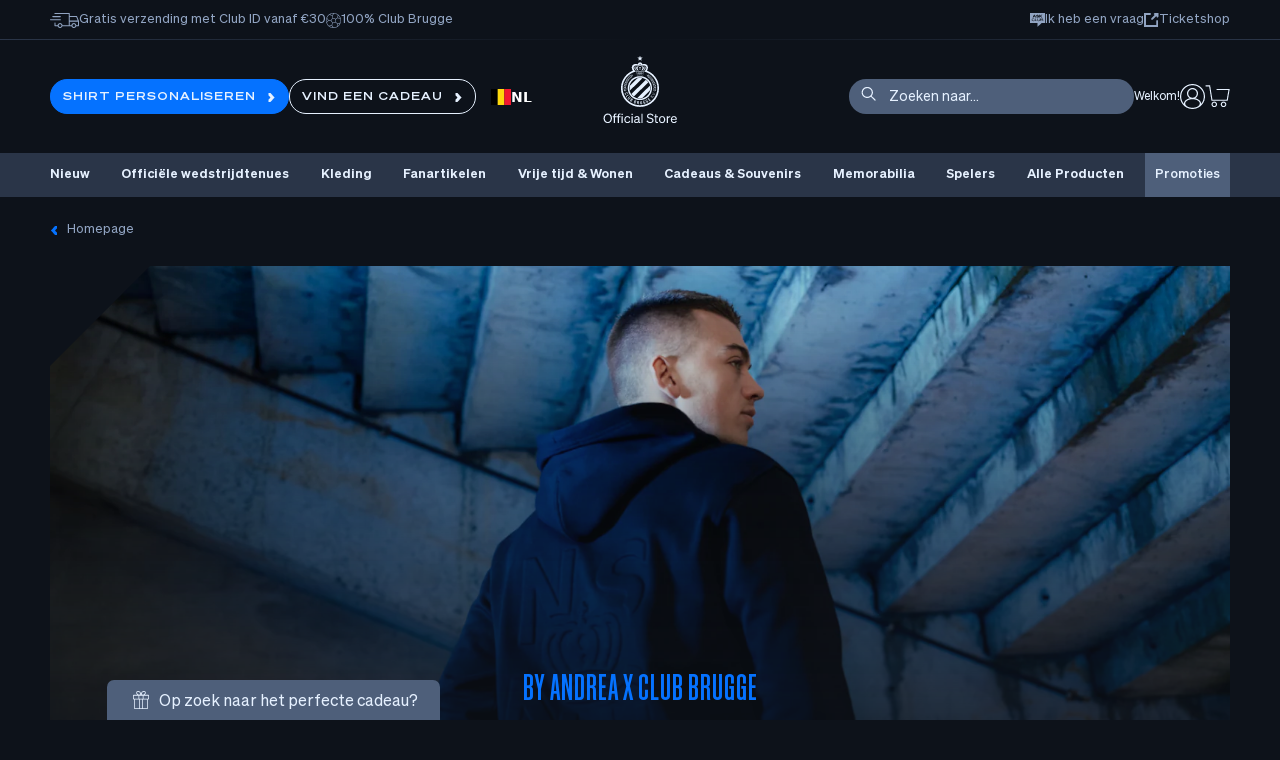

--- FILE ---
content_type: text/html; charset=utf-8
request_url: https://shop.clubbrugge.be/pages/blackout
body_size: 121851
content:
<!doctype html>
<html class="no-js" lang="nl">
  <head>
    <script type="application/vnd.locksmith+json" data-locksmith>{"version":"v254","locked":false,"initialized":true,"scope":"page","access_granted":true,"access_denied":false,"requires_customer":false,"manual_lock":false,"remote_lock":false,"has_timeout":false,"remote_rendered":null,"hide_resource":false,"hide_links_to_resource":false,"transparent":true,"locks":{"all":[],"opened":[]},"keys":[],"keys_signature":"b17512f3e92131d2b6d8772786a82d6702c138bba59050cf4a019c02b183218b","state":{"template":"page.blackout","theme":189877420378,"product":null,"collection":null,"page":"blackout","blog":null,"article":null,"app":null},"now":1768706956,"path":"\/pages\/blackout","locale_root_url":"\/","canonical_url":"https:\/\/shop.clubbrugge.be\/pages\/blackout","customer_id":null,"customer_id_signature":"b17512f3e92131d2b6d8772786a82d6702c138bba59050cf4a019c02b183218b","cart":null}</script><script data-locksmith>!function(){undefined;!function(){var s=window.Locksmith={},e=document.querySelector('script[type="application/vnd.locksmith+json"]'),n=e&&e.innerHTML;if(s.state={},s.util={},s.loading=!1,n)try{s.state=JSON.parse(n)}catch(d){}if(document.addEventListener&&document.querySelector){var o,a,i,t=[76,79,67,75,83,77,73,84,72,49,49],c=function(){a=t.slice(0)},l="style",r=function(e){e&&27!==e.keyCode&&"click"!==e.type||(document.removeEventListener("keydown",r),document.removeEventListener("click",r),o&&document.body.removeChild(o),o=null)};c(),document.addEventListener("keyup",function(e){if(e.keyCode===a[0]){if(clearTimeout(i),a.shift(),0<a.length)return void(i=setTimeout(c,1e3));c(),r(),(o=document.createElement("div"))[l].width="50%",o[l].maxWidth="1000px",o[l].height="85%",o[l].border="1px rgba(0, 0, 0, 0.2) solid",o[l].background="rgba(255, 255, 255, 0.99)",o[l].borderRadius="4px",o[l].position="fixed",o[l].top="50%",o[l].left="50%",o[l].transform="translateY(-50%) translateX(-50%)",o[l].boxShadow="0 2px 5px rgba(0, 0, 0, 0.3), 0 0 100vh 100vw rgba(0, 0, 0, 0.5)",o[l].zIndex="2147483645";var t=document.createElement("textarea");t.value=JSON.stringify(JSON.parse(n),null,2),t[l].border="none",t[l].display="block",t[l].boxSizing="border-box",t[l].width="100%",t[l].height="100%",t[l].background="transparent",t[l].padding="22px",t[l].fontFamily="monospace",t[l].fontSize="14px",t[l].color="#333",t[l].resize="none",t[l].outline="none",t.readOnly=!0,o.appendChild(t),document.body.appendChild(o),t.addEventListener("click",function(e){e.stopImmediatePropagation()}),t.select(),document.addEventListener("keydown",r),document.addEventListener("click",r)}})}s.isEmbedded=-1!==window.location.search.indexOf("_ab=0&_fd=0&_sc=1"),s.path=s.state.path||window.location.pathname,s.basePath=s.state.locale_root_url.concat("/apps/locksmith").replace(/^\/\//,"/"),s.reloading=!1,s.util.console=window.console||{log:function(){},error:function(){}},s.util.makeUrl=function(e,t){var n,o=s.basePath+e,a=[],i=s.cache();for(n in i)a.push(n+"="+encodeURIComponent(i[n]));for(n in t)a.push(n+"="+encodeURIComponent(t[n]));return s.state.customer_id&&(a.push("customer_id="+encodeURIComponent(s.state.customer_id)),a.push("customer_id_signature="+encodeURIComponent(s.state.customer_id_signature))),o+=(-1===o.indexOf("?")?"?":"&")+a.join("&")},s._initializeCallbacks=[],s.on=function(e,t){if("initialize"!==e)throw'Locksmith.on() currently only supports the "initialize" event';s._initializeCallbacks.push(t)},s.initializeSession=function(e){if(!s.isEmbedded){var t=!1,n=!0,o=!0;(e=e||{}).silent&&(o=n=!(t=!0)),s.ping({silent:t,spinner:n,reload:o,callback:function(){s._initializeCallbacks.forEach(function(e){e()})}})}},s.cache=function(e){var t={};try{var n=function a(e){return(document.cookie.match("(^|; )"+e+"=([^;]*)")||0)[2]};t=JSON.parse(decodeURIComponent(n("locksmith-params")||"{}"))}catch(d){}if(e){for(var o in e)t[o]=e[o];document.cookie="locksmith-params=; expires=Thu, 01 Jan 1970 00:00:00 GMT; path=/",document.cookie="locksmith-params="+encodeURIComponent(JSON.stringify(t))+"; path=/"}return t},s.cache.cart=s.state.cart,s.cache.cartLastSaved=null,s.params=s.cache(),s.util.reload=function(){s.reloading=!0;try{window.location.href=window.location.href.replace(/#.*/,"")}catch(d){s.util.console.error("Preferred reload method failed",d),window.location.reload()}},s.cache.saveCart=function(e){if(!s.cache.cart||s.cache.cart===s.cache.cartLastSaved)return e?e():null;var t=s.cache.cartLastSaved;s.cache.cartLastSaved=s.cache.cart,fetch("/cart/update.js",{method:"POST",headers:{"Content-Type":"application/json",Accept:"application/json"},body:JSON.stringify({attributes:{locksmith:s.cache.cart}})}).then(function(e){if(!e.ok)throw new Error("Cart update failed: "+e.status);return e.json()}).then(function(){e&&e()})["catch"](function(e){if(s.cache.cartLastSaved=t,!s.reloading)throw e})},s.util.spinnerHTML='<style>body{background:#FFF}@keyframes spin{from{transform:rotate(0deg)}to{transform:rotate(360deg)}}#loading{display:flex;width:100%;height:50vh;color:#777;align-items:center;justify-content:center}#loading .spinner{display:block;animation:spin 600ms linear infinite;position:relative;width:50px;height:50px}#loading .spinner-ring{stroke:currentColor;stroke-dasharray:100%;stroke-width:2px;stroke-linecap:round;fill:none}</style><div id="loading"><div class="spinner"><svg width="100%" height="100%"><svg preserveAspectRatio="xMinYMin"><circle class="spinner-ring" cx="50%" cy="50%" r="45%"></circle></svg></svg></div></div>',s.util.clobberBody=function(e){document.body.innerHTML=e},s.util.clobberDocument=function(e){e.responseText&&(e=e.responseText),document.documentElement&&document.removeChild(document.documentElement);var t=document.open("text/html","replace");t.writeln(e),t.close(),setTimeout(function(){var e=t.querySelector("[autofocus]");e&&e.focus()},100)},s.util.serializeForm=function(e){if(e&&"FORM"===e.nodeName){var t,n,o={};for(t=e.elements.length-1;0<=t;t-=1)if(""!==e.elements[t].name)switch(e.elements[t].nodeName){case"INPUT":switch(e.elements[t].type){default:case"text":case"hidden":case"password":case"button":case"reset":case"submit":o[e.elements[t].name]=e.elements[t].value;break;case"checkbox":case"radio":e.elements[t].checked&&(o[e.elements[t].name]=e.elements[t].value);break;case"file":}break;case"TEXTAREA":o[e.elements[t].name]=e.elements[t].value;break;case"SELECT":switch(e.elements[t].type){case"select-one":o[e.elements[t].name]=e.elements[t].value;break;case"select-multiple":for(n=e.elements[t].options.length-1;0<=n;n-=1)e.elements[t].options[n].selected&&(o[e.elements[t].name]=e.elements[t].options[n].value)}break;case"BUTTON":switch(e.elements[t].type){case"reset":case"submit":case"button":o[e.elements[t].name]=e.elements[t].value}}return o}},s.util.on=function(e,i,s,t){t=t||document;var c="locksmith-"+e+i,n=function(e){var t=e.target,n=e.target.parentElement,o=t&&t.className&&(t.className.baseVal||t.className)||"",a=n&&n.className&&(n.className.baseVal||n.className)||"";("string"==typeof o&&-1!==o.split(/\s+/).indexOf(i)||"string"==typeof a&&-1!==a.split(/\s+/).indexOf(i))&&!e[c]&&(e[c]=!0,s(e))};t.attachEvent?t.attachEvent(e,n):t.addEventListener(e,n,!1)},s.util.enableActions=function(e){s.util.on("click","locksmith-action",function(e){e.preventDefault();var t=e.target;t.dataset.confirmWith&&!confirm(t.dataset.confirmWith)||(t.disabled=!0,t.innerText=t.dataset.disableWith,s.post("/action",t.dataset.locksmithParams,{spinner:!1,type:"text",success:function(e){(e=JSON.parse(e.responseText)).message&&alert(e.message),s.util.reload()}}))},e)},s.util.inject=function(e,t){var n=["data","locksmith","append"];if(-1!==t.indexOf(n.join("-"))){var o=document.createElement("div");o.innerHTML=t,e.appendChild(o)}else e.innerHTML=t;var a,i,s=e.querySelectorAll("script");for(i=0;i<s.length;++i){a=s[i];var c=document.createElement("script");if(a.type&&(c.type=a.type),a.src)c.src=a.src;else{var l=document.createTextNode(a.innerHTML);c.appendChild(l)}e.appendChild(c)}var r=e.querySelector("[autofocus]");r&&r.focus()},s.post=function(e,t,n){!1!==(n=n||{}).spinner&&s.util.clobberBody(s.util.spinnerHTML);var o={};n.container===document?(o.layout=1,n.success=function(e){s.util.clobberDocument(e)}):n.container&&(o.layout=0,n.success=function(e){var t=document.getElementById(n.container);s.util.inject(t,e),t.id===t.firstChild.id&&t.parentElement.replaceChild(t.firstChild,t)}),n.form_type&&(t.form_type=n.form_type),n.include_layout_classes!==undefined&&(t.include_layout_classes=n.include_layout_classes),n.lock_id!==undefined&&(t.lock_id=n.lock_id),s.loading=!0;var a=s.util.makeUrl(e,o),i="json"===n.type||"text"===n.type;fetch(a,{method:"POST",headers:{"Content-Type":"application/json",Accept:i?"application/json":"text/html"},body:JSON.stringify(t)}).then(function(e){if(!e.ok)throw new Error("Request failed: "+e.status);return e.text()}).then(function(e){var t=n.success||s.util.clobberDocument;t(i?{responseText:e}:e)})["catch"](function(e){if(!s.reloading)if("dashboard.weglot.com"!==window.location.host){if(!n.silent)throw alert("Something went wrong! Please refresh and try again."),e;console.error(e)}else console.error(e)})["finally"](function(){s.loading=!1})},s.postResource=function(e,t){e.path=s.path,e.search=window.location.search,e.state=s.state,e.passcode&&(e.passcode=e.passcode.trim()),e.email&&(e.email=e.email.trim()),e.state.cart=s.cache.cart,e.locksmith_json=s.jsonTag,e.locksmith_json_signature=s.jsonTagSignature,s.post("/resource",e,t)},s.ping=function(e){if(!s.isEmbedded){e=e||{};var t=function(){e.reload?s.util.reload():"function"==typeof e.callback&&e.callback()};s.post("/ping",{path:s.path,search:window.location.search,state:s.state},{spinner:!!e.spinner,silent:"undefined"==typeof e.silent||e.silent,type:"text",success:function(e){e&&e.responseText?((e=JSON.parse(e.responseText)).messages&&0<e.messages.length&&s.showMessages(e.messages),e.cart&&s.cache.cart!==e.cart?(s.cache.cart=e.cart,s.cache.saveCart(function(){t(),e.cart&&e.cart.match(/^.+:/)&&s.util.reload()})):t()):console.error("[Locksmith] Invalid result in ping callback:",e)}})}},s.timeoutMonitor=function(){var e=s.cache.cart;s.ping({callback:function(){e!==s.cache.cart||setTimeout(function(){s.timeoutMonitor()},6e4)}})},s.showMessages=function(e){var t=document.createElement("div");t.style.position="fixed",t.style.left=0,t.style.right=0,t.style.bottom="-50px",t.style.opacity=0,t.style.background="#191919",t.style.color="#ddd",t.style.transition="bottom 0.2s, opacity 0.2s",t.style.zIndex=999999,t.innerHTML="        <style>          .locksmith-ab .locksmith-b { display: none; }          .locksmith-ab.toggled .locksmith-b { display: flex; }          .locksmith-ab.toggled .locksmith-a { display: none; }          .locksmith-flex { display: flex; flex-wrap: wrap; justify-content: space-between; align-items: center; padding: 10px 20px; }          .locksmith-message + .locksmith-message { border-top: 1px #555 solid; }          .locksmith-message a { color: inherit; font-weight: bold; }          .locksmith-message a:hover { color: inherit; opacity: 0.8; }          a.locksmith-ab-toggle { font-weight: inherit; text-decoration: underline; }          .locksmith-text { flex-grow: 1; }          .locksmith-cta { flex-grow: 0; text-align: right; }          .locksmith-cta button { transform: scale(0.8); transform-origin: left; }          .locksmith-cta > * { display: block; }          .locksmith-cta > * + * { margin-top: 10px; }          .locksmith-message a.locksmith-close { flex-grow: 0; text-decoration: none; margin-left: 15px; font-size: 30px; font-family: monospace; display: block; padding: 2px 10px; }                    @media screen and (max-width: 600px) {            .locksmith-wide-only { display: none !important; }            .locksmith-flex { padding: 0 15px; }            .locksmith-flex > * { margin-top: 5px; margin-bottom: 5px; }            .locksmith-cta { text-align: left; }          }                    @media screen and (min-width: 601px) {            .locksmith-narrow-only { display: none !important; }          }        </style>      "+e.map(function(e){return'<div class="locksmith-message">'+e+"</div>"}).join(""),document.body.appendChild(t),document.body.style.position="relative",document.body.parentElement.style.paddingBottom=t.offsetHeight+"px",setTimeout(function(){t.style.bottom=0,t.style.opacity=1},50),s.util.on("click","locksmith-ab-toggle",function(e){e.preventDefault();for(var t=e.target.parentElement;-1===t.className.split(" ").indexOf("locksmith-ab");)t=t.parentElement;-1!==t.className.split(" ").indexOf("toggled")?t.className=t.className.replace("toggled",""):t.className=t.className+" toggled"}),s.util.enableActions(t)}}()}();</script>
      <script data-locksmith>Locksmith.cache.cart=null</script>

  <script data-locksmith>Locksmith.jsonTag="{\"version\":\"v254\",\"locked\":false,\"initialized\":true,\"scope\":\"page\",\"access_granted\":true,\"access_denied\":false,\"requires_customer\":false,\"manual_lock\":false,\"remote_lock\":false,\"has_timeout\":false,\"remote_rendered\":null,\"hide_resource\":false,\"hide_links_to_resource\":false,\"transparent\":true,\"locks\":{\"all\":[],\"opened\":[]},\"keys\":[],\"keys_signature\":\"b17512f3e92131d2b6d8772786a82d6702c138bba59050cf4a019c02b183218b\",\"state\":{\"template\":\"page.blackout\",\"theme\":189877420378,\"product\":null,\"collection\":null,\"page\":\"blackout\",\"blog\":null,\"article\":null,\"app\":null},\"now\":1768706956,\"path\":\"\\\/pages\\\/blackout\",\"locale_root_url\":\"\\\/\",\"canonical_url\":\"https:\\\/\\\/shop.clubbrugge.be\\\/pages\\\/blackout\",\"customer_id\":null,\"customer_id_signature\":\"b17512f3e92131d2b6d8772786a82d6702c138bba59050cf4a019c02b183218b\",\"cart\":null}";Locksmith.jsonTagSignature="e1a65c221946c00c63877bf201069f9bc7d50472fc173b38a298fcd3ef61a6c3"</script>
    <!-- Start of Shoplift scripts -->
    <!-- 2025-04-07T16:12:16.6927894Z -->
<style>.shoplift-hide { opacity: 0 !important; }</style>
<style id="sl-preview-bar-hide">#preview-bar-iframe, #PBarNextFrameWrapper { display: none !important; }</style>
<script type="text/javascript">(function(rootPath, template, themeRole, themeId, isThemePreview){ /* Generated on 2026-01-18T02:43:18.7871851Z */var gt=Object.defineProperty;var mt=(R,x,V)=>x in R?gt(R,x,{enumerable:!0,configurable:!0,writable:!0,value:V}):R[x]=V;var w=(R,x,V)=>mt(R,typeof x!="symbol"?x+"":x,V);(function(){"use strict";var R=document.createElement("style");R.textContent=`#shoplift-preview-control{position:fixed;max-width:332px;height:56px;background-color:#141414;z-index:9999;bottom:20px;display:flex;border-radius:8px;box-shadow:13px 22px 7px #0000,9px 14px 7px #00000003,5px 8px 6px #0000000d,2px 4px 4px #00000017,1px 1px 2px #0000001a,0 0 #0000001a;align-items:center;margin:0 auto;left:16px;right:16px;opacity:0;transform:translateY(20px);visibility:hidden;transition:opacity .4s ease-in-out,transform .4s ease-in-out,visibility 0s .4s}#shoplift-preview-control.visible{opacity:1;transform:translateY(0);visibility:visible;transition:opacity .4s ease-in-out,transform .4s ease-in-out,visibility 0s 0s}#shoplift-preview-control *{font-family:Inter,sans-serif;color:#fff;box-sizing:border-box;font-size:16px}#shoplift-preview-variant-title{font-weight:400;line-height:140%;font-size:16px;text-align:start;letter-spacing:-.16px;flex-grow:1;text-wrap:nowrap;overflow:hidden;text-overflow:ellipsis}#shoplift-preview-variant-selector{position:relative;display:block;padding:6px 0;height:100%;min-width:0;flex:1 1 auto}#shoplift-preview-variant-menu-trigger{border:none;cursor:pointer;width:100%;background-color:transparent;padding:0 16px;border-left:1px solid #333;border-right:1px solid #333;height:100%;display:flex;align-items:center;justify-content:start;gap:8px}#shoplift-preview-variant-selector .menu-variant-label{width:24px;height:24px;border-radius:50%;padding:6px;display:flex;justify-content:center;align-items:center;font-size:12px;font-style:normal;font-weight:600;line-height:100%;letter-spacing:-.12px;flex-shrink:0}#shoplift-preview-variant-selector .preview-variant-menu{position:absolute;bottom:110%;transform:translate3d(0,20px,0);visibility:hidden;pointer-events:none;opacity:0;cursor:pointer;background-color:#141414;border:1px solid #141414;border-radius:6px;width:100%;max-height:156px;overflow-y:auto;box-shadow:0 8px 16px #0003;z-index:1;transition:opacity .3s ease-in-out,transform .3s ease-in-out,visibility 0s .3s}#shoplift-preview-variant-selector .preview-variant-menu.preview-variant-menu__visible{visibility:visible;pointer-events:auto;opacity:100;transform:translateZ(0);transition:opacity .3s ease-in-out,transform .3s ease-in-out,visibility 0s 0s}@media screen and (max-width: 400px){#shoplift-preview-variant-selector .preview-variant-menu{position:fixed;left:0;right:0;width:auto;bottom:110%}}#shoplift-preview-variant-selector .preview-variant-menu .preview-variant-menu--item{padding:12px 16px;display:flex;overflow:hidden}#shoplift-preview-variant-selector .preview-variant-menu .preview-variant-menu--item .menu-variant-label{margin-right:6px}#shoplift-preview-variant-selector .preview-variant-menu .preview-variant-menu--item span{overflow:hidden;text-overflow:ellipsis;text-wrap:nowrap;white-space:nowrap;color:#f6f6f6;font-size:14px;font-style:normal;font-weight:500}#shoplift-preview-variant-selector .preview-variant-menu .preview-variant-menu--item:hover{background-color:#545454}#shoplift-preview-variant-selector .preview-variant-menu .preview-variant-menu--item:last-of-type{border-bottom-left-radius:6px;border-bottom-right-radius:6px}#shoplift-preview-variant-selector .preview-variant-menu .preview-variant-menu--item:first-of-type{border-top-left-radius:6px;border-top-right-radius:6px}#shoplift-preview-control div:has(#shoplift-exit-preview-button){padding:0 16px}#shoplift-exit-preview-button{padding:6px 8px;font-weight:500;line-height:75%;border-radius:4px;background-color:transparent;border:none;text-decoration:none}#shoplift-exit-preview-button:hover{cursor:pointer;background-color:#333}`,document.head.appendChild(R);var x=" daum[ /]| deusu/| yadirectfetcher|(?:^|[^g])news(?!sapphire)|(?<! (?:channel/|google/))google(?!(app|/google| pixel))|(?<! cu)bots?(?:\\b|_)|(?<!(?: ya| yandex|^job|inapp;) ?)search|(?<!(?:lib))http|(?<![hg]m)score|@[a-z][\\w-]+\\.|\\(\\)|\\.com|\\b\\d{13}\\b|^<|^[\\w \\.\\-\\(?:\\):]+(?:/v?\\d+(?:\\.\\d+)?(?:\\.\\d{1,10})*?)?(?:,|$)|^[^ ]{50,}$|^\\d+\\b|^\\w+/[\\w\\(\\)]*$|^active|^ad muncher|^amaya|^avsdevicesdk/|^biglotron|^bot|^bw/|^clamav[ /]|^client/|^cobweb/|^custom|^ddg[_-]android|^discourse|^dispatch/\\d|^downcast/|^duckduckgo|^facebook|^getright/|^gozilla/|^hobbit|^hotzonu|^hwcdn/|^jeode/|^jetty/|^jigsaw|^microsoft bits|^movabletype|^mozilla/\\d\\.\\d \\(compatible;?\\)$|^mozilla/\\d\\.\\d \\w*$|^navermailapp|^netsurf|^offline|^owler|^postman|^python|^rank|^read|^reed|^rest|^rss|^snapchat|^space bison|^svn|^swcd |^taringa|^thumbor/|^track|^valid|^w3c|^webbandit/|^webcopier|^wget|^whatsapp|^wordpress|^xenu link sleuth|^yahoo|^yandex|^zdm/\\d|^zoom marketplace/|^{{.*}}$|admin|analyzer|archive|ask jeeves/teoma|bit\\.ly/|bluecoat drtr|browsex|burpcollaborator|capture|catch|check|chrome-lighthouse|chromeframe|classifier|clean|cloud|crawl|cypress/|dareboost|datanyze|dejaclick|detect|dmbrowser|download|evc-batch/|feed|firephp|gomezagent|headless|httrack|hubspot marketing grader|hydra|ibisbrowser|images|insight|inspect|iplabel|ips-agent|java(?!;)|library|mail\\.ru/|manager|measure|neustar wpm|node|nutch|offbyone|optimize|pageburst|pagespeed|parser|perl|phantomjs|pingdom|powermarks|preview|proxy|ptst[ /]\\d|reputation|resolver|retriever|rexx;|rigor|rss\\b|scan|scrape|server|sogou|sparkler/|speedcurve|spider|splash|statuscake|synapse|synthetic|tools|torrent|trace|transcoder|url|virtuoso|wappalyzer|watch|webglance|webkit2png|whatcms/|zgrab",V=/bot|spider|crawl|http|lighthouse/i,D;function W(){if(D instanceof RegExp)return D;try{D=new RegExp(x,"i")}catch{D=V}return D}function J(c){return!!c&&W().test(c)}class M{constructor(){w(this,"timestamp");this.timestamp=new Date}}class Y extends M{constructor(e,i,s){super();w(this,"type");w(this,"testId");w(this,"hypothesisId");this.type=3,this.testId=e,this.hypothesisId=i,this.timestamp=s}}class Z extends M{constructor(e){super();w(this,"type");w(this,"path");this.type=4,this.path=e}}class Q extends M{constructor(e){super();w(this,"type");w(this,"cart");this.type=5,this.cart=e}}class N extends Error{constructor(){super();w(this,"isBot");this.isBot=!0}}function X(c,t,e){for(const i of t.selectors){const s=c.querySelectorAll(i.cssSelector);for(let r=0;r<s.length;r++)e(t.testId,t.hypothesisId)}q(c,t,(i,s,r,n,o)=>o(s,r),e)}function L(c,t,e){for(const i of t.selectors)U(c,t.testId,t.hypothesisId,i,e??(()=>{}));q(c,t,U,e??(()=>{}))}function F(c){return c.urlPatterns.reduce((t,e)=>{switch(e.operator){case"contains":return t+`.*${e}.*`;case"endsWith":return t+`.*${e}`;case"startsWith":return t+`${e}.*`}},"")}function q(c,t,e,i){new MutationObserver(()=>{for(const r of t.selectors)e(c,t.testId,t.hypothesisId,r,i)}).observe(c.documentElement,{childList:!0,subtree:!0})}function U(c,t,e,i,s){const r=c.querySelectorAll(i.cssSelector);for(let n=0;n<r.length;n++){let o=r.item(n);if(o instanceof HTMLElement&&o.dataset.shoplift!==""){o.dataset.shoplift="";for(const a of i.actions.sort(at))o=tt(c,i.cssSelector,o,a)}}return r.length>0&&s?(s(t,e),!0):!1}function tt(c,t,e,i){switch(i.type){case"innerHtml":e.innerHTML=i.value;break;case"attribute":et(e,i.scope,i.value);break;case"css":it(c,t,i.value);break;case"js":st(c,e,i);break;case"copy":return rt(e);case"remove":ot(e);break;case"move":nt(e,parseInt(i.value));break}return e}function et(c,t,e){c.setAttribute(t,e)}function it(c,t,e){var s;const i=c.createElement("style");i.innerHTML=`${t} { ${e} }`,(s=c.getElementsByTagName("head")[0])==null||s.appendChild(i)}function st(c,t,e){Function("document","element",`"use strict"; ${e.value}`)(c,t)}function rt(c){const t=c.cloneNode(!0);if(!c.parentNode)throw"Can't copy node outside of DOM";return c.parentNode.insertBefore(t,c.nextSibling),t}function ot(c){c.remove()}function nt(c,t){if(t===0)return;const e=Array.prototype.slice.call(c.parentElement.children).indexOf(c),i=Math.min(Math.max(e+t,0),c.parentElement.children.length-1);c.parentElement.children.item(i).insertAdjacentElement(t>0?"afterend":"beforebegin",c)}function at(c,t){return z(c)-z(t)}function z(c){return c.type==="copy"||c.type==="remove"?0:1}var k=(c=>(c[c.Template=0]="Template",c[c.Theme=1]="Theme",c[c.UrlRedirect=2]="UrlRedirect",c[c.Script=3]="Script",c[c.Dom=4]="Dom",c[c.Price=5]="Price",c))(k||{});const lt="data:image/svg+xml,%3csvg%20width='12'%20height='12'%20viewBox='0%200%2012%2012'%20fill='none'%20xmlns='http://www.w3.org/2000/svg'%3e%3cpath%20d='M9.96001%207.90004C9.86501%207.90004%209.77001%207.86504%209.69501%207.79004L6.43501%204.53004C6.19501%204.29004%205.80501%204.29004%205.56501%204.53004L2.30501%207.79004C2.16001%207.93504%201.92001%207.93504%201.77501%207.79004C1.63001%207.64504%201.63001%207.40504%201.77501%207.26004L5.03501%204.00004C5.56501%203.47004%206.43001%203.47004%206.96501%204.00004L10.225%207.26004C10.37%207.40504%2010.37%207.64504%2010.225%207.79004C10.15%207.86004%2010.055%207.90004%209.96001%207.90004Z'%20fill='white'/%3e%3c/svg%3e",ct="data:image/svg+xml,%3csvg%20width='14'%20height='24'%20viewBox='0%200%2014%2024'%20fill='none'%20xmlns='http://www.w3.org/2000/svg'%3e%3cpath%20d='M12.3976%2014.5255C12.2833%2013.8788%2012.0498%2013.3024%2011.6952%2012.7961C11.3416%2012.2898%2010.9209%2011.8353%2010.4353%2011.4317C9.94868%2011.0291%209.43546%2010.6488%208.89565%2010.292C8.48487%2010.049%208.09577%209.78565%207.72637%209.50402C7.35697%209.2224%207.08016%208.89503%206.89694%208.51987C6.71273%208.14471%206.67826%207.69533%206.79055%207.1697C6.86345%206.83216%206.97476%206.54647%207.12351%206.31162C7.27324%206.07778%207.47124%205.89986%207.7175%205.77684C7.96377%205.65483%208.21989%205.59383%208.48389%205.59383C8.88087%205.59383%209.17639%205.7016%209.3734%205.91714C9.56943%206.13268%209.68271%206.42345%209.71424%206.78946C9.74576%207.15547%209.72015%207.55401%209.63839%207.98509C9.55663%208.41617%209.43645%208.84724%209.27687%209.27934L13.5127%208.80149C13.9638%207.52656%2014.1017%206.42447%2013.9264%205.49725C13.751%204.56901%2013.2664%203.85122%2012.4724%203.34491C12.239%203.19648%2011.9779%203.07041%2011.6893%202.96569L12.0026%201.50979L9.86397%200L7.3875%201.50979L7.11169%202.78878C6.65166%202.8874%206.21724%203.01957%205.8114%203.19038C4.85292%203.594%204.06684%204.15115%203.45117%204.86385C2.83452%205.57655%202.42571%206.40108%202.22378%207.33847C2.06616%208.06947%202.04942%208.70796%202.17551%209.25087C2.30061%209.7948%202.52028%2010.2828%202.8355%2010.7139C3.14974%2011.145%203.51816%2011.5344%203.93977%2011.881C4.36039%2012.2288%204.782%2012.5521%205.20164%2012.851C5.68334%2013.1702%206.13844%2013.5169%206.56497%2013.8921C6.99052%2014.2672%207.31954%2014.7125%207.55004%2015.228C7.78055%2015.7445%207.81502%2016.3769%207.65347%2017.1262C7.56482%2017.5389%207.43676%2017.8765%207.27028%2018.1388C7.10381%2018.4011%206.89596%2018.5983%206.64772%2018.7295C6.3985%2018.8606%206.12071%2018.9267%205.8114%2018.9267C5.21641%2018.9267%204.79776%2018.6034%204.62833%2018.1632C4.4589%2017.7229%204.47367%2017.2583%204.60075%2016.5639C4.72782%2015.8705%205.05092%2015.1395%205.37107%2014.3699H1.17665C1.17665%2014.3699%200.207341%2016.1115%200.0310135%2017.6762C-0.0655232%2018.5302%200.0635208%2019.2653%200.41519%2019.8844C0.76686%2020.5036%201.33032%2020.9814%202.10655%2021.319C2.39222%2021.443%202.7104%2021.5447%203.05813%2021.623L2.54589%2024H7.17473L7.7047%2021.5386C8.08493%2021.442%208.43857%2021.3231%208.76562%2021.1787C9.73985%2020.7476%2010.52%2020.1427%2011.1071%2019.3649C11.6932%2018.5871%2012.0873%2017.7291%2012.2892%2016.7917C12.4744%2015.9295%2012.5099%2015.1741%2012.3966%2014.5275L12.3976%2014.5255Z'%20fill='white'/%3e%3c/svg%3e";async function dt(c){let t=c.replace(/-/g,"+").replace(/_/g,"/");for(;t.length%4;)t+="=";const e=atob(t),i=Uint8Array.from(e,n=>n.charCodeAt(0)),s=new Blob([i]).stream().pipeThrough(new DecompressionStream("gzip")),r=await new Response(s).text();return JSON.parse(r)}function O(c,t){return typeof t=="string"&&/\d{4}-\d{2}-\d{2}T\d{2}:\d{2}:\d{2}.\d+(?:Z|[+-]\d+)/.test(t)?new Date(t):t}function H(c,t){return t}function E(c,t=!1,e=!1,i=","){const s=c/100;if(e){const n=Math.round(s).toLocaleString("en-US");return i!==","?n.replace(/,/g,i):n}else{const r=t?",":".",n=s.toFixed(2).split("."),o=parseInt(n[0],10),a=n[1]??"00",l=o.toLocaleString("en-US");return i!==","?`${l.replace(/,/g,i)}${r}${a}`:t?`${l.replace(/,/g,".")}${r}${a}`:`${l}${r}${a}`}}function $(c,t,e,i){const s=t.replace("{{amount}}",E(c,!1,!1)).replace("{{amount_no_decimals}}",E(c,!1,!0)).replace("{{amount_with_comma_separator}}",E(c,!0,!1)).replace("{{amount_no_decimals_with_comma_separator}}",E(c,!0,!0)).replace("{{amount_with_space_separator}}",E(c,!1,!1," ")).replace("{{amount_no_decimals_with_space_separator}}",E(c,!1,!0," ")).replace("{{amount_with_apostrophe_separator}}",E(c,!1,!1,"'")).replace("{{amount_no_decimals_with_apostrophe_separator}}",E(c,!1,!0,"'")).replace("{{amount_with_period_and_space_separator}}",E(c,!1,!1,". ")).replace("{{amount_no_decimals_with_period_and_space_separator}}",E(c,!1,!0,". "));return i?`${s} ${e}`:s}function B(c){return c.replace(/[^\d.,\s-]/g,"").trim()}function ht(c){const t=new Map;for(const[e,i,s]of c.v)t.set(e,{priceInCents:i,compareAtPriceInCents:s});return t}function pt(c,t,e,i){const{priceInCents:s,compareAtPriceInCents:r}=e,{mf:n,c:o,cce:a}=i;if(c.getAttribute("data-sl-attribute-p")===t)c.innerHTML=$(s,n,o,a);else if(c.getAttribute("data-sl-attribute-cap")===t)r<=0||r<=s?c.remove():c.innerHTML=$(r,n,o,a);else if(c.getAttribute("data-sl-attribute-discount")===t&&!(r<=0||r<=s)){const h=Math.round((r-s)/r*100),u=B($(r-s,n,o,!1)),p=c.getAttribute("data-sl-format")||"percent";p==="percent"?c.textContent=`-${h}%`:p==="amount"?c.textContent=`-${u}`:p==="both"&&(c.textContent=`-${h}% (-${u})`)}}function ut(c){const t=[],e={id:"url-pattern",operator:"contains",value:"/"};for(const[i,s,r]of c.v){t.push({id:`p-${i}`,cssSelector:`[data-sl-attribute-p="${i}"]`,urlPatterns:[e],actions:[{id:`p-action-${i}`,type:"innerHtml",scope:"price",value:$(s,c.mf,c.c,c.cce)}]});const n=r<=0||r<=s;if(t.push({id:`cap-${i}`,cssSelector:`[data-sl-attribute-cap="${i}"]`,urlPatterns:[e],actions:[{id:`cap-action-${i}`,type:n?"remove":"innerHtml",scope:"compare-at-price",value:n?"":$(r,c.mf,c.c,c.cce)}]}),!n&&r>s){const o=Math.round((r-s)/r*100),a=B($(r-s,c.mf,c.c,!1));t.push({id:`d-${i}`,cssSelector:`[data-sl-attribute-discount="${i}"]`,urlPatterns:[e],actions:[{id:`d-action-${i}`,type:"js",scope:null,value:`(function(doc, el) {              var format = el.getAttribute('data-sl-format') || 'percent';              if (format === 'percent') {                el.textContent = '-${o}%';              } else if (format === 'amount') {                el.textContent = '-${a}';              } else if (format === 'both') {                el.textContent = '-${o}% (-${a})';              }            })`}]})}}return t}let G=!1;class ft{constructor(t,e,i,s,r,n,o,a,l,h,u){w(this,"DATA_SL_ATTRIBUTE_P","data-sl-attribute-p");w(this,"DATA_SL_TEST_ID","data-sl-test-id");w(this,"VIEWPORT_TRACK_THRESHOLD",.5);w(this,"temporarySessionKey","Shoplift_Session");w(this,"essentialSessionKey","Shoplift_Essential");w(this,"analyticsSessionKey","Shoplift_Analytics");w(this,"priceSelectorsSessionKey","Shoplift_PriceSelectors");w(this,"legacySessionKey");w(this,"cssHideClass");w(this,"testConfigs");w(this,"inactiveTestConfigs");w(this,"testsFilteredByAudience");w(this,"sendPageView");w(this,"shopliftDebug");w(this,"gaConfig");w(this,"getCountryTimeout");w(this,"state");w(this,"shopifyAnalyticsId");w(this,"cookie",document.cookie);w(this,"isSyncing",!1);w(this,"isSyncingGA",!1);w(this,"fetch");w(this,"localStorageSet");w(this,"localStorageGet");w(this,"sessionStorageSet",window.sessionStorage.setItem.bind(window.sessionStorage));w(this,"sessionStorageGet",window.sessionStorage.getItem.bind(window.sessionStorage));w(this,"urlParams",new URLSearchParams(window.location.search));w(this,"device");w(this,"logHistory");w(this,"activeViewportObservers",new Map);w(this,"_priceTestProductIds",null);this.shop=t,this.host=e,this.eventHost=i,this.disableReferrerOverride=a,this.logHistory=[],this.legacySessionKey=`SHOPLIFT_SESSION_${this.shop}`,this.cssHideClass=s?"shoplift-hide":"",this.testConfigs=h.map(d=>({...d,startAt:new Date(d.startAt),statusHistory:d.statusHistory.map(v=>({...v,createdAt:new Date(v.createdAt)}))})),this.inactiveTestConfigs=u,this.sendPageView=!!r,this.shopliftDebug=n===!0,this.gaConfig=o!=={"sendEvents":false,"mode":"gtag"}?o:{sendEvents:!1},this.fetch=window.fetch.bind(window),this.localStorageSet=window.localStorage.setItem.bind(window.localStorage),this.localStorageGet=window.localStorage.getItem.bind(window.localStorage);const p=this.getDeviceType();this.device=p!=="tablet"?p:"mobile",this.state=this.loadState(),this.shopifyAnalyticsId=this.getShopifyAnalyticsId(),this.testsFilteredByAudience=h.filter(d=>d.status=="active"),this.getCountryTimeout=l===1000?1e3:l,this.log("State Loaded",JSON.stringify(this.state))}deriveCategoryFromExistingTests(){if(!this.state.temporary.testCategory&&this.state.essential.visitorTests.length>0){const t=this.state.essential.visitorTests.some(e=>{if(!e.hypothesisId)return!1;const i=this.getHypothesis(e.hypothesisId);return i&&["theme","basicScript","price"].includes(i.type)});this.state.temporary.testCategory=t?"global":"conditional",this.persistTemporaryState(),this.log("Derived test category from existing visitorTests: %s",this.state.temporary.testCategory)}}async init(){var t;try{if(this.log("Shoplift script initializing"),window.Shopify&&window.Shopify.designMode){this.log("Skipping script for design mode");return}if(window.location.href.includes("slScreenshot=true")){this.log("Skipping script for screenshot");return}if(window.location.hostname.endsWith(".edgemesh.com")){this.log("Skipping script for preview");return}if(window.location.href.includes("isShopliftMerchant")){const i=this.urlParams.get("isShopliftMerchant")==="true";this.log("Setting merchant session to %s",i),this.state.temporary.isMerchant=i,this.persistTemporaryState()}if(this.state.temporary.isMerchant){this.log("Setting up preview for merchant"),typeof window.shoplift!="object"&&this.setShopliftStub(),this.state.temporary.previewConfig||this.hidePage(),await this.initPreview(),(t=document.querySelector("#sl-preview-bar-hide"))==null||t.remove();return}if(this.state.temporary.previewConfig=void 0,J(navigator.userAgent))return;if(navigator.userAgent.includes("Chrome/118")){this.log("Random: %o",[Math.random(),Math.random(),Math.random()]);const i=await this.makeRequest({url:`${this.eventHost}/api/v0/events/ip`,method:"get"}).then(s=>s==null?void 0:s.json());this.log(`IP: ${i}`),this.makeRequest({url:`${this.eventHost}/api/v0/logs`,method:"post",data:JSON.stringify(this.debugState(),H)}).catch()}if(this.shopifyAnalyticsId=this.getShopifyAnalyticsId(),this.monitorConsentChange(),this.checkForThemePreview())return;if(!this.disableReferrerOverride&&this.state.temporary.originalReferrer!=null){this.log(`Overriding referrer from '${document.referrer}' to '${this.state.temporary.originalReferrer}'`);const i=this.state.temporary.originalReferrer;delete this.state.temporary.originalReferrer,this.persistTemporaryState(),Object.defineProperty(document,"referrer",{get:()=>i,enumerable:!0,configurable:!0})}if(await this.refreshVisitor(this.shopifyAnalyticsId),await this.handleVisitorTest()){this.log("Redirecting for visitor test");return}this.setShoplift(),this.showPage(),this.ensureCartAttributesForExistingPriceTests(!1),await this.finalize(),console.log("SHOPLIFT SCRIPT INITIALIZED!")}catch(e){if(e instanceof N)return;throw e}finally{typeof window.shoplift!="object"&&this.setShopliftStub()}}getVariantColor(t){switch(t){case"a":return{text:"#141414",bg:"#E2E2E2"};case"b":return{text:"rgba(255, 255, 255, 1)",bg:"rgba(37, 99, 235, 1)"}}}getDefaultVariantTitle(t){return t.title?t.title:t.type==="price"?t.isControl?"Original prices":"Variant prices":t.isControl?"Original":"Untitled variant "+t.label.toUpperCase()}async initPreview(){const t=this.urlParams.get("previewConfig");if(t){this.state.temporary.previewConfig=void 0,this.log("Setting up the preview"),this.log("Found preview config, writing to temporary state");const e=await dt(t);if(this.state.temporary.previewConfig=e,this.state.temporary.previewConfig.testTypeCategory===k.Price){this.hidePage(!0);const s=this.state.temporary.previewConfig;let r=`${this.host}/api/dom-selectors/${s.storeId}/${s.testId}/${s.isDraft||!1}`;s.shopifyProductId&&(r+=`?productId=${s.shopifyProductId}`);const n=await this.makeJsonRequest({method:"get",url:r}).catch(o=>(this.log("Error getting domSelectors",o),null));s.variants.forEach(o=>{var a;return o.domSelectors=(a=n[o.id])==null?void 0:a.domSelectors})}this.persistTemporaryState();const i=new URL(window.location.toString());i.searchParams.delete("previewConfig"),this.queueRedirect(i)}else if(this.state.temporary.previewConfig){this.showPage();const e=this.state.temporary.previewConfig;e.testTypeCategory===k.Template&&this.handleTemplatePreview(e)&&this.initPreviewControls(e),e.testTypeCategory===k.UrlRedirect&&this.handleUrlPreview(e)&&this.initPreviewControls(e),e.testTypeCategory===k.Script&&this.handleScriptPreview(e)&&this.initPreviewControls(e),e.testTypeCategory===k.Price&&await this.handlePricePreview(e)&&this.initPreviewControls(e)}}initPreviewControls(t){document.addEventListener("DOMContentLoaded",()=>{const e=t.variants.find(v=>v.id===t.currentVariant),i=(e==null?void 0:e.label)||"a",s=t.variants,r=document.createElement("div");r.id="shoplift-preview-control";const n=document.createElement("div"),o=document.createElement("img");o.src=ct,o.height=24,o.width=14,n.style.padding="0 16px",n.style.lineHeight="100%",n.appendChild(o),r.appendChild(n);const a=document.createElement("div");a.id="shoplift-preview-variant-selector";const l=document.createElement("button");l.id="shoplift-preview-variant-menu-trigger";const h=document.createElement("div");h.className="menu-variant-label",h.style.backgroundColor=this.getVariantColor(i).bg,h.style.color=this.getVariantColor(i).text,h.innerText=i.toUpperCase(),l.appendChild(h);const u=document.createElement("span");if(u.id="shoplift-preview-variant-title",u.innerText=e?this.getDefaultVariantTitle(e):"Untitled variant "+i.toUpperCase(),l.appendChild(u),s.length>1){const v=document.createElement("img");v.src=lt,v.width=12,v.height=12,v.style.height="12px",v.style.width="12px",l.appendChild(v);const T=document.createElement("div");T.className="preview-variant-menu";for(const m of t.variants.filter(C=>C.id!==t.currentVariant)){const C=document.createElement("div");C.className="preview-variant-menu--item";const A=document.createElement("div");A.className="menu-variant-label",A.style.backgroundColor=this.getVariantColor(m.label).bg,A.style.color=this.getVariantColor(m.label).text,A.style.flexShrink="0",A.innerText=m.label.toUpperCase(),C.appendChild(A);const y=document.createElement("span");y.innerText=this.getDefaultVariantTitle(m),C.appendChild(y),C.addEventListener("click",()=>{this.pickVariant(m.id)}),T.appendChild(C)}a.appendChild(T),l.addEventListener("click",()=>{T.className!=="preview-variant-menu preview-variant-menu__visible"?T.classList.add("preview-variant-menu__visible"):T.classList.remove("preview-variant-menu__visible")}),document.addEventListener("click",m=>{m.target instanceof Element&&!l.contains(m.target)&&T.className==="preview-variant-menu preview-variant-menu__visible"&&T.classList.remove("preview-variant-menu__visible")})}else l.style.pointerEvents="none",h.style.margin="0";a.appendChild(l),r.appendChild(a);const p=document.createElement("div"),d=document.createElement("button");d.id="shoplift-exit-preview-button",d.innerText="Exit",p.appendChild(d),d.addEventListener("click",()=>{this.exitPreview()}),r.appendChild(p),document.body.appendChild(r),requestAnimationFrame(()=>{r.classList.add("visible")})}),this.ensureCartAttributesForExistingPriceTests(!0)}pickVariant(t){var e,i,s,r;if(this.state.temporary.previewConfig){const n=this.state.temporary.previewConfig,o=new URL(window.location.toString());if(n.testTypeCategory===k.UrlRedirect){const a=(e=n.variants.find(l=>l.id===n.currentVariant))==null?void 0:e.redirectUrl;if(o.pathname===a){const l=(i=n.variants.find(h=>h.id===t))==null?void 0:i.redirectUrl;l&&(o.pathname=l)}}if(n.testTypeCategory===k.Template){const a=(s=n.variants.find(l=>l.id===n.currentVariant))==null?void 0:s.pathName;if(a&&o.pathname===a){const l=(r=n.variants.find(h=>h.id===t))==null?void 0:r.pathName;l&&l!==a&&(o.pathname=l)}}n.currentVariant=t,this.persistTemporaryState(),this.queueRedirect(o)}}exitPreview(){var e,i,s,r;const t=new URL(window.location.toString());if(((e=this.state.temporary.previewConfig)==null?void 0:e.testTypeCategory)===k.Template&&t.searchParams.delete("view"),((i=this.state.temporary.previewConfig)==null?void 0:i.testTypeCategory)===k.Script&&t.searchParams.delete("slVariant"),((s=this.state.temporary.previewConfig)==null?void 0:s.testTypeCategory)===k.UrlRedirect){const o=this.state.temporary.previewConfig.variants.filter(l=>!l.isControl&&l.redirectUrl!==null).map(l=>l.redirectUrl),a=(r=this.state.temporary.previewConfig.variants.find(l=>l.label==="a"))==null?void 0:r.redirectUrl;o.includes(t.pathname)&&a&&(t.pathname=a)}this.state.temporary.previewConfig=void 0,this.persistTemporaryState(),this.hidePage(),this.queueRedirect(t)}handleTemplatePreview(t){const e=t.currentVariant,i=t.variants.find(a=>a.id===e);if(!i)return!1;const s=t.variants.find(a=>a.isControl);if(!s)return!1;this.log("Setting up template preview for type",s.type);const r=new URL(window.location.toString()),n=r.searchParams.get("view"),o=i.type===s.type;return!o&&!i.isControl&&template.suffix===s.affix&&this.typeFromTemplate()===s.type&&i.pathName!==null?(this.log("Hit control template type, redirecting to the variant url"),this.hidePage(),r.pathname=i.pathName,this.queueRedirect(r),!0):(!i.isControl&&this.typeFromTemplate()==i.type&&template.suffix===s.affix&&o&&n!==(i.affix||"__DEFAULT__")&&(this.log("Template type and affix match control, updating the view param"),r.searchParams.delete("view"),this.log("Setting the new viewParam to",i.affix||"__DEFAULT__"),this.hidePage(),r.searchParams.set("view",i.affix||"__DEFAULT__"),this.queueRedirect(r)),n!==null&&n!==i.affix&&(r.searchParams.delete("view"),this.hidePage(),this.queueRedirect(r)),!0)}handleUrlPreview(t){var n;const e=t.currentVariant,i=t.variants.find(o=>o.id===e),s=(n=t.variants.find(o=>o.isControl))==null?void 0:n.redirectUrl;if(!i)return!1;this.log("Setting up URL redirect preview");const r=new URL(window.location.toString());return r.pathname===s&&!i.isControl&&i.redirectUrl!==null&&(this.log("Url matches control, redirecting"),this.hidePage(),r.pathname=i.redirectUrl,this.queueRedirect(r)),!0}handleScriptPreview(t){const e=t.currentVariant,i=t.variants.find(n=>n.id===e);if(!i)return!1;this.log("Setting up script preview");const s=new URL(window.location.toString());return s.searchParams.get("slVariant")!==i.id&&(this.log("current id doesn't match the variant, redirecting"),s.searchParams.delete("slVariant"),this.log("Setting the new slVariantParam"),this.hidePage(),s.searchParams.set("slVariant",i.id),this.queueRedirect(s)),!0}async handlePricePreview(t){const e=t.currentVariant,i=t.variants.find(s=>s.id===e);return i?(this.log("Setting up price preview"),i.domSelectors&&i.domSelectors.length>0&&(L(document,{testId:t.testId,hypothesisId:i.id,selectors:i.domSelectors}),this.ensureCartAttributesForExistingPriceTests(!0)),!0):!1}async finalize(){const t=await this.getCartState();t!==null&&this.queueCartUpdate(t),this.pruneStateAndSave(),await this.syncAllEvents()}setShoplift(){this.log("Setting up public API");const e=this.urlParams.get("slVariant")==="true",i=e?null:this.urlParams.get("slVariant");window.shoplift={isHypothesisActive:async s=>{if(this.log("Script checking variant for hypothesis '%s'",s),e)return this.log("Forcing variant for hypothesis '%s'",s),!0;if(i!==null)return this.log("Forcing hypothesis '%s'",i),s===i;const r=this.testConfigs.find(o=>o.hypotheses.some(a=>a.id===s));if(!r)return this.log("No test found for hypothesis '%s'",s),!1;const n=this.state.essential.visitorTests.find(o=>o.testId===r.id);return n?(this.log("Active visitor test found",s),n.hypothesisId===s):(await this.manuallySplitVisitor(r),this.testConfigs.some(o=>o.hypotheses.some(a=>a.id===s&&this.state.essential.visitorTests.some(l=>l.hypothesisId===a.id))))},setAnalyticsConsent:async s=>{await this.onConsentChange(s,!0)},getVisitorData:()=>({visitor:this.state.analytics.visitor,visitorTests:this.state.essential.visitorTests.filter(s=>!s.isInvalid).map(s=>{const{shouldSendToGa:r,savedAt:n,...o}=s;return o})})}}setShopliftStub(){this.log("Setting up stubbed public API");const e=this.urlParams.get("slVariant")==="true",i=e?null:this.urlParams.get("slVariant");window.shoplift={isHypothesisActive:s=>Promise.resolve(e||s===i),setAnalyticsConsent:()=>Promise.resolve(),getVisitorData:()=>({visitor:null,visitorTests:[]})}}async manuallySplitVisitor(t){this.log("Starting manual split for test '%s'",t.id),await this.handleVisitorTest([t]),this.saveState(),this.syncAllEvents()}async handleVisitorTest(t){await this.filterTestsByAudience(this.testConfigs,this.state.analytics.visitor??this.buildBaseVisitor(),this.state.essential.visitorTests),this.deriveCategoryFromExistingTests(),this.clearStaleReservations();let e=t?t.filter(i=>this.testsFilteredByAudience.some(s=>s.id===i.id)):[...this.testsForUrl(this.testsFilteredByAudience),...this.domTestsForUrl(this.testsFilteredByAudience)];try{if(e.length===0)return this.log("No tests found"),!1;this.log("Checking for existing visitor test on page");const i=this.getCurrentVisitorHypothesis(e);if(i){this.log("Found current visitor test");const a=this.considerRedirect(i);return a&&(this.log("Redirecting for current visitor test"),this.redirect(i)),a}const s=this.getReservationForCurrentPage();if(s){this.log("Found matching reservation for current page: %s",s.testId);const a=this.getHypothesis(s.hypothesisId);if(a){a.type!=="price"&&this.realizeReservationForCriteria(s.entryCriteriaKey);const l=this.considerRedirect(a);return l&&this.redirect(a),l}}this.log("No active test relation for test page");const r=this.testsForUrl(this.inactiveTestConfigs.filter(a=>this.testIsPaused(a)&&a.hypotheses.some(l=>this.state.essential.visitorTests.some(h=>h.hypothesisId===l.id)))).map(a=>a.id);if(r.length>0)return this.log("Visitor has paused tests for test page, skipping test assignment: %o",r),!1;if(!this.state.temporary.testCategory){const a=this.testsFilteredByAudience.filter(h=>this.isGlobalEntryCriteria(this.getEntryCriteriaKey(h))),l=this.testsFilteredByAudience.filter(h=>!this.isGlobalEntryCriteria(this.getEntryCriteriaKey(h)));if(this.log("Category dice roll - global tests: %o, conditional tests: %o",a.map(h=>({id:h.id,title:h.title,criteria:this.getEntryCriteriaKey(h)})),l.map(h=>({id:h.id,title:h.title,criteria:this.getEntryCriteriaKey(h)}))),a.length>0&&l.length>0){const h=a.length,u=l.length,p=h+u,d=Math.random()*p;this.state.temporary.testCategory=d<h?"global":"conditional",this.log("Category dice roll: rolled %.2f of %d (global weight: %d, conditional weight: %d), selected '%s'",d,p,h,u,this.state.temporary.testCategory)}else a.length>0?(this.state.temporary.testCategory="global",this.log("Only global tests available, setting category to global")):(this.state.temporary.testCategory="conditional",this.log("Only conditional tests available, setting category to conditional"));this.persistTemporaryState()}const n=this.state.temporary.testCategory;if(this.log("Visitor test category: %s",n),n==="global"){const a=this.testsFilteredByAudience.filter(l=>!this.isGlobalEntryCriteria(this.getEntryCriteriaKey(l)));for(const l of a)this.markTestAsBlocked(l,"category:global");e=e.filter(l=>this.isGlobalEntryCriteria(this.getEntryCriteriaKey(l)))}else{const a=this.testsFilteredByAudience.filter(l=>this.isGlobalEntryCriteria(this.getEntryCriteriaKey(l)));for(const l of a)this.markTestAsBlocked(l,"category:conditional");e=e.filter(l=>!this.isGlobalEntryCriteria(this.getEntryCriteriaKey(l)))}if(e.length===0)return this.log("No tests remaining after category filter"),!1;this.createReservations(e);const o=this.getReservationForCurrentPage();if(o&&!o.isRealized){const a=this.getHypothesis(o.hypothesisId);if(a){a.type!=="price"&&this.realizeReservationForCriteria(o.entryCriteriaKey);const l=this.considerRedirect(a);return l&&(this.log("Redirecting for new test"),this.redirect(a)),l}}return!1}finally{this.includeInDomTests(),this.saveState()}}includeInDomTests(){this.applyControlForAudienceFilteredPriceTests();const t=this.getDomTestsForCurrentUrl(),e=this.getVisitorDomHypothesis(t);for(const i of t){this.log("Evaluating dom test '%s'",i.id);const s=i.hypotheses.some(d=>d.type==="price");if(this.state.essential.visitorTests.find(d=>d.testId===i.id&&d.isInvalid&&!d.hypothesisId)){if(this.log("Visitor is blocked from test '%s', applying control prices if price test",i.id),s){const d=i.hypotheses.find(v=>v.isControl);d!=null&&d.priceData&&(this.applyPriceTestWithMapLookup(i.id,d,[d],()=>{this.log("Control prices applied for blocked visitor, no metrics tracked")}),this.updatePriceTestHiddenInputs(i.id,"control",!1))}continue}const n=this.getReservationForTest(i.id);let o=null,a=!1;const l=e.find(d=>i.hypotheses.some(v=>d.id===v.id));if(n)o=this.getHypothesis(n.hypothesisId)??null,this.log("Using reserved hypothesis '%s' for test '%s'",n.hypothesisId,i.id);else if(l)o=l,this.log("Using existing hypothesis assignment for test '%s'",i.id);else if(s){const d=this.visitorActiveTestTypeWithReservations();d?(a=!0,this.log("Visitor already in test type '%s', treating as non-test for price test '%s'",d,i.id)):o=this.pickHypothesis(i)}else o=this.pickHypothesis(i);if(a&&s){const d=i.hypotheses.find(v=>v.isControl);d!=null&&d.priceData&&(this.log("Applying control prices for non-test visitor on price test '%s' (Map-based)",i.id),this.applyPriceTestWithMapLookup(i.id,d,[d],()=>{this.log("Control prices applied for non-test visitor, no metrics tracked")}),this.updatePriceTestHiddenInputs(i.id,"control",!1));continue}if(!o){this.log("Failed to pick hypothesis for test");continue}const h=i.bayesianRevision??4,u=o.type==="price",p=h>=5;if(u&&p){if(this.log(`Price test with Map-based lookup (v${h}): ${i.id}`),!o.priceData){this.log("No price data for hypothesis '%s', skipping",o.id);continue}const d=o.isControl?"control":"variant";this.log(`Setting up Map-based price test for ${d} (test: ${i.id})`),this.applyPriceTestWithMapLookup(i.id,o,i.hypotheses,v=>{const T=this.getReservationForTest(v);T&&!T.isRealized&&T.entryCriteriaKey?this.realizeReservationForCriteria(T.entryCriteriaKey):this.queueAddVisitorToTest(v,o),this.saveState(),this.queuePageView(window.location.pathname),this.syncAllEvents()});continue}if(u&&!p){this.log(`Price test without viewport tracking (v${h}): ${i.id}`);const d=this.getDomSelectorsForHypothesis(o);if(d.length===0)continue;L(document,{testId:i.id,hypothesisId:o.id,selectors:d},v=>{this.queueAddVisitorToTest(v,o),this.saveState(),this.queuePageView(window.location.pathname),this.syncAllEvents()});continue}if(!o.domSelectors||o.domSelectors.length===0){this.log("No selectors found, skipping hypothesis");continue}L(document,{testId:i.id,hypothesisId:o.id,selectors:o.domSelectors},d=>{this.queueAddVisitorToTest(d,o),this.saveState(),this.queuePageView(window.location.pathname),this.syncAllEvents()})}}considerRedirect(t){if(this.log("Considering redirect for hypothesis '%s'",t.id),t.isControl)return this.log("Skipping redirect for control"),!1;if(t.type==="basicScript"||t.type==="manualScript")return this.log("Skipping redirect for script test"),!1;const e=this.state.essential.visitorTests.find(n=>n.hypothesisId===t.id),i=new URL(window.location.toString()),r=new URLSearchParams(window.location.search).get("view");if(t.type==="theme"){if(!(t.themeId===themeId)){if(this.log("Theme id '%s' is not hypothesis theme ID '%s'",t.themeId,themeId),e&&e.themeId!==t.themeId&&(e.themeId===themeId||!this.isThemePreview()))this.log("On old theme, redirecting and updating local visitor"),e.themeId=t.themeId;else if(this.isThemePreview())return this.log("On non-test theme, skipping redirect"),!1;return this.log("Hiding page to redirect for theme test"),this.hidePage(),!0}return!1}else if(t.type!=="dom"&&t.type!=="price"&&t.affix!==template.suffix&&t.affix!==r||t.redirectPath&&!i.pathname.endsWith(t.redirectPath))return this.log("Hiding page to redirect for template test"),this.hidePage(),!0;return this.log("Not redirecting"),!1}redirect(t){if(this.log("Redirecting to hypothesis '%s'",t.id),t.isControl)return;const e=new URL(window.location.toString());if(e.searchParams.delete("view"),t.redirectPath){const i=RegExp("^(/w{2}-w{2})/").exec(e.pathname);if(i&&i.length>1){const s=i[1];e.pathname=`${s}${t.redirectPath}`}else e.pathname=t.redirectPath}else t.type==="theme"?(e.searchParams.set("_ab","0"),e.searchParams.set("_fd","0"),e.searchParams.set("_sc","1"),e.searchParams.set("preview_theme_id",t.themeId.toString())):t.type!=="urlRedirect"&&e.searchParams.set("view",t.affix);this.queueRedirect(e)}async refreshVisitor(t){if(t===null||!this.state.essential.isFirstLoad||!this.testConfigs.some(i=>i.visitorOption!=="all"))return;this.log("Refreshing visitor"),this.hidePage();const e=await this.getVisitor(t);e&&e.id&&this.updateLocalVisitor(e)}buildBaseVisitor(){return{shopifyAnalyticsId:this.shopifyAnalyticsId,device:this.device,country:null,...this.state.essential.initialState}}getInitialState(){const t=this.getUTMValue("utm_source")??"",e=this.getUTMValue("utm_medium")??"",i=this.getUTMValue("utm_campaign")??"",s=this.getUTMValue("utm_content")??"",r=window.document.referrer,n=this.device;return{createdAt:new Date,utmSource:t,utmMedium:e,utmCampaign:i,utmContent:s,referrer:r,device:n}}checkForThemePreview(){var t,e;return this.log("Checking for theme preview"),window.location.hostname.endsWith(".shopifypreview.com")?(this.log("on shopify preview domain"),this.clearThemeBar(!0,!1,this.state),(t=document.querySelector("#sl-preview-bar-hide"))==null||t.remove(),!1):this.isThemePreview()?this.state.essential.visitorTests.some(i=>i.isThemeTest&&i.hypothesisId!=null&&this.getHypothesis(i.hypothesisId)&&i.themeId===themeId)?(this.log("On active theme test, removing theme bar"),this.clearThemeBar(!1,!0,this.state),!1):this.state.essential.visitorTests.some(i=>i.isThemeTest&&i.hypothesisId!=null&&!this.getHypothesis(i.hypothesisId)&&i.themeId===themeId)?(this.log("Visitor is on an inactive theme test, redirecting to main theme"),this.redirectToMainTheme(),!0):this.state.essential.isFirstLoad?(this.log("No visitor found on theme preview, redirecting to main theme"),this.redirectToMainTheme(),!0):this.inactiveTestConfigs.some(i=>i.hypotheses.some(s=>s.themeId===themeId))?(this.log("Current theme is an inactive theme test, redirecting to main theme"),this.redirectToMainTheme(),!0):this.testConfigs.some(i=>i.hypotheses.some(s=>s.themeId===themeId))?(this.log("Falling back to clearing theme bar"),this.clearThemeBar(!1,!0,this.state),!1):(this.log("No tests on current theme, skipping script"),this.clearThemeBar(!0,!1,this.state),(e=document.querySelector("#sl-preview-bar-hide"))==null||e.remove(),!0):(this.log("Not on theme preview"),this.clearThemeBar(!0,!1,this.state),!1)}redirectToMainTheme(){this.hidePage();const t=new URL(window.location.toString());t.searchParams.set("preview_theme_id",""),this.queueRedirect(t)}testsForUrl(t){const e=new URL(window.location.href),i=this.typeFromTemplate();return t.filter(s=>s.hypotheses.some(r=>r.type!=="dom"&&r.type!=="price"&&(r.isControl&&r.type===i&&r.affix===template.suffix||r.type==="theme"||r.isControl&&r.type==="urlRedirect"&&r.redirectPath&&e.pathname.endsWith(r.redirectPath)||r.type==="basicScript"))&&(s.ignoreTestViewParameterEnforcement||!e.searchParams.has("view")||s.hypotheses.map(r=>r.affix).includes(e.searchParams.get("view")??"")))}domTestsForUrl(t){const e=new URL(window.location.href);return t.filter(i=>i.hypotheses.some(s=>s.type!=="dom"&&s.type!=="price"?!1:s.type==="price"&&s.priceData&&s.priceData.v.length>0?!0:s.domSelectors&&s.domSelectors.some(r=>new RegExp(F(r)).test(e.toString()))))}async filterTestsByAudience(t,e,i){const s=[];let r=e.country;!r&&t.some(n=>n.requiresCountry&&!i.some(o=>o.testId===n.id))&&(this.log("Hiding page to check geoip"),this.hidePage(),r=await this.makeJsonRequest({method:"get",url:`${this.eventHost}/api/v0/visitors/get-country`,signal:AbortSignal.timeout(this.getCountryTimeout)}).catch(n=>(this.log("Error getting country",n),null)));for(const n of t){if(this.log("Checking audience for test '%s'",n.id),this.state.essential.visitorTests.some(l=>l.testId===n.id&&l.hypothesisId==null)){console.log(`Skipping blocked test '${n.id}'`);continue}const o=this.visitorCreatedDuringTestActive(n.statusHistory);(i.some(l=>l.testId===n.id&&(n.device==="all"||n.device===e.device&&n.device===this.device))||this.isTargetAudience(n,e,o,r))&&(this.log("Visitor is in audience for test '%s'",n.id),s.push(n))}this.testsFilteredByAudience=s}isTargetAudience(t,e,i,s){const r=this.getChannel(e);return(t.device==="all"||t.device===e.device&&t.device===this.device)&&(t.visitorOption==="all"||t.visitorOption==="new"&&i||t.visitorOption==="returning"&&!i)&&(t.targetAudiences.length===0||t.targetAudiences.reduce((n,o)=>n||o.reduce((a,l)=>a&&l(e,i,r,s),!0),!1))}visitorCreatedDuringTestActive(t){let e="";for(const i of t){if(this.state.analytics.visitor!==null&&this.state.analytics.visitor.createdAt<i.createdAt||this.state.essential.initialState.createdAt<i.createdAt)break;e=i.status}return e==="active"}getDomTestsForCurrentUrl(){return this.domTestsForUrl(this.testsFilteredByAudience)}getCurrentVisitorHypothesis(t){return t.flatMap(e=>e.hypotheses).find(e=>e.type!=="dom"&&e.type!=="price"&&this.state.essential.visitorTests.some(i=>i.hypothesisId===e.id))}getVisitorDomHypothesis(t){return t.flatMap(e=>e.hypotheses).filter(e=>(e.type==="dom"||e.type==="price")&&this.state.essential.visitorTests.some(i=>i.hypothesisId===e.id))}getHypothesis(t){return this.testConfigs.filter(e=>e.hypotheses.some(i=>i.id===t)).map(e=>e.hypotheses.find(i=>i.id===t))[0]}getDomSelectorsForHypothesis(t){if(!t)return[];if(t.domSelectors&&t.domSelectors.length>0)return t.domSelectors;if(t.priceData){const e=`${this.priceSelectorsSessionKey}_${t.id}`;try{const s=sessionStorage.getItem(e);if(s){const r=JSON.parse(s);return t.domSelectors=r,this.log("Loaded %d price selectors from cache for hypothesis '%s'",r.length,t.id),r}}catch{}const i=ut(t.priceData);t.domSelectors=i;try{sessionStorage.setItem(e,JSON.stringify(i)),this.log("Generated and cached %d price selectors for hypothesis '%s'",i.length,t.id)}catch{this.log("Generated %d price selectors for hypothesis '%s' (cache unavailable)",i.length,t.id)}return i}return[]}hasThemeTest(t){return t.some(e=>e.hypotheses.some(i=>i.type==="theme"))}hasTestThatIsNotThemeTest(t){return t.some(e=>e.hypotheses.some(i=>i.type!=="theme"&&i.type!=="dom"&&i.type!=="price"))}hasThemeAndOtherTestTypes(t){return this.hasThemeTest(t)&&this.hasTestThatIsNotThemeTest(t)}testIsPaused(t){return t.status==="paused"||t.status==="incompatible"||t.status==="suspended"}visitorActiveTestType(){const t=this.state.essential.visitorTests.filter(e=>this.testConfigs.some(i=>i.hypotheses.some(s=>s.id==e.hypothesisId)));return t.length===0?null:t.some(e=>e.isThemeTest)?"theme":"templateOrUrlRedirect"}getReservationType(t){return t==="price"||this.isTemplateTestType(t)?"deferred":"immediate"}isTemplateTestType(t){return["product","collection","landing","index","cart","search","blog","article","collectionList"].includes(t)}getEntryCriteriaKey(t){const e=t.hypotheses.find(i=>i.isControl);if(!e)return`unknown:${t.id}`;switch(e.type){case"theme":return"global:theme";case"basicScript":return"global:autoApi";case"price":return"global:price";case"manualScript":return`conditional:manualApi:${t.id}`;case"urlRedirect":return`conditional:url:${e.redirectPath||"unknown"}`;default:return`conditional:template:${e.type}`}}isGlobalEntryCriteria(t){return t.startsWith("global:")}groupTestsByEntryCriteria(t){const e=new Map;for(const i of t){const s=this.getEntryCriteriaKey(i),r=e.get(s)||[];r.push(i),e.set(s,r)}return e}doesCurrentPageMatchEntryCriteria(t){if(this.isGlobalEntryCriteria(t))return!0;if(t==="conditional:manualApi")return!1;if(t.startsWith("conditional:url:")){const e=t.replace("conditional:url:","");return window.location.pathname.endsWith(e)}if(t.startsWith("conditional:template:")){const e=t.replace("conditional:template:","");return this.typeFromTemplate()===e}return!1}hasActiveReservation(){const t=this.getActiveReservations();return Object.values(t).some(e=>!e.isRealized)}getActiveReservation(){const t=this.getActiveReservations();return Object.values(t).find(e=>!e.isRealized)??null}clearStaleReservations(){const t=this.state.temporary.testReservations;if(!t)return;let e=!1;for(const[i,s]of Object.entries(t)){const r=this.testConfigs.find(o=>o.id===s.testId);if(!r){this.log("Test '%s' no longer in config, clearing reservation for criteria '%s'",s.testId,i),delete t[i],e=!0;continue}if(r.status!=="active"){this.log("Test '%s' status is '%s', clearing reservation for criteria '%s'",s.testId,r.status,i),delete t[i],e=!0;continue}this.testsFilteredByAudience.some(o=>o.id===s.testId)||(this.log("Visitor no longer passes audience for test '%s', clearing reservation for criteria '%s'",s.testId,i),delete t[i],e=!0)}e&&this.persistTemporaryState()}createReservations(t){if(this.state.temporary.testReservations||(this.state.temporary.testReservations={}),this.state.temporary.rolledEntryCriteria||(this.state.temporary.rolledEntryCriteria=[]),this.state.temporary.testCategory==="global"){this.createSingleReservation(t,"global");return}const i=t.filter(o=>this.doesCurrentPageMatchEntryCriteria(this.getEntryCriteriaKey(o))),s=t.filter(o=>!this.doesCurrentPageMatchEntryCriteria(this.getEntryCriteriaKey(o)));this.log("Conditional tests split - matching current page: %d, not matching: %d",i.length,s.length),i.length>0&&this.log("Tests matching current page (same pool): %o",i.map(o=>({id:o.id,title:o.title,criteria:this.getEntryCriteriaKey(o)})));const r="conditional:current-page";if(i.length>0&&!this.state.temporary.rolledEntryCriteria.includes(r)){this.createSingleReservation(i,r);for(const o of i){const a=this.getEntryCriteriaKey(o);this.state.temporary.rolledEntryCriteria.includes(a)||this.state.temporary.rolledEntryCriteria.push(a)}}const n=this.groupTestsByEntryCriteria(s);for(const[o,a]of n){if(this.state.temporary.rolledEntryCriteria.includes(o)){this.log("Already rolled for criteria '%s', skipping",o);continue}if(a.some(m=>this.state.essential.visitorTests.some(C=>C.testId===m.id))){this.log("Visitor already has VT for criteria '%s', skipping",o),this.state.temporary.rolledEntryCriteria.push(o);continue}const h=[...a].sort((m,C)=>m.id.localeCompare(C.id));this.log("Test dice roll for criteria '%s' - available tests: %o",o,h.map(m=>({id:m.id,title:m.title})));const u=Math.floor(Math.random()*h.length),p=h[u];this.log("Test dice roll: picked index %d of %d, selected test '%s' (%s)",u+1,a.length,p.id,p.title);const d=this.pickHypothesis(p);if(!d){this.log("No hypothesis picked for test '%s'",p.id);continue}const v=this.getReservationType(d.type),T={testId:p.id,hypothesisId:d.id,testType:d.type,reservationType:v,isThemeTest:d.type==="theme",themeId:d.themeId,createdAt:new Date,isRealized:!1,entryCriteriaKey:o};this.state.temporary.testReservations[o]=T,this.state.temporary.rolledEntryCriteria.push(o),this.log("Created %s reservation for test '%s' (criteria: %s)",v,p.id,o);for(const m of a)m.id!==p.id&&this.markTestAsBlocked(m,o)}this.persistTemporaryState()}createSingleReservation(t,e){if(this.state.temporary.rolledEntryCriteria.includes(e)){this.log("Already rolled for pool '%s', skipping",e);return}if(t.some(u=>this.state.essential.visitorTests.some(p=>p.testId===u.id&&!p.isInvalid))){this.log("Visitor already has VT for pool '%s', skipping",e),this.state.temporary.rolledEntryCriteria.push(e);return}if(t.length===0){this.log("No tests in pool '%s'",e);return}const s=[...t].sort((u,p)=>u.id.localeCompare(p.id));this.log("Test dice roll for pool '%s' - available tests: %o",e,s.map(u=>({id:u.id,title:u.title,criteria:this.getEntryCriteriaKey(u)})));const r=Math.floor(Math.random()*s.length),n=s[r];this.log("Test dice roll: picked index %d of %d, selected test '%s' (%s)",r,t.length,n.id,n.title);const o=this.pickHypothesis(n);if(!o){this.log("No hypothesis picked for test '%s'",n.id);return}const a=this.getReservationType(o.type),l=this.getEntryCriteriaKey(n),h={testId:n.id,hypothesisId:o.id,testType:o.type,reservationType:a,isThemeTest:o.type==="theme",themeId:o.themeId,createdAt:new Date,isRealized:!1,entryCriteriaKey:l};this.state.temporary.testReservations[l]=h,this.state.temporary.rolledEntryCriteria.push(e),this.log("Created %s reservation for test '%s' from pool '%s' (criteria: %s)",a,n.id,e,l);for(const u of t)u.id!==n.id&&this.markTestAsBlocked(u,`pool:${e}`);this.persistTemporaryState()}markTestAsBlocked(t,e){this.state.essential.visitorTests.some(i=>i.testId===t.id)||(this.log("Blocking visitor from test '%s' (reason: %s)",t.id,e),this.state.essential.visitorTests.push({createdAt:new Date,testId:t.id,hypothesisId:null,isThemeTest:t.hypotheses.some(i=>i.type==="theme"),shouldSendToGa:!1,isSaved:!0,isInvalid:!0,themeId:void 0}))}realizeReservationForCriteria(t){var s;const e=(s=this.state.temporary.testReservations)==null?void 0:s[t];if(!e)return this.log("No reservation found for criteria '%s'",t),!1;if(e.isRealized)return this.log("Reservation already realized for criteria '%s'",t),!1;if(this.state.essential.visitorTests.some(r=>r.testId===e.testId&&!r.isInvalid))return this.log("Visitor already assigned to test '%s'",e.testId),!1;const i=this.getHypothesis(e.hypothesisId);return i?(e.isRealized=!0,this.persistTemporaryState(),this.queueAddVisitorToTest(e.testId,i),this.saveState(),this.log("Realized reservation for test '%s' (criteria: %s)",e.testId,t),!0):(this.log("Hypothesis '%s' not found",e.hypothesisId),!1)}getActiveReservations(){return this.state.temporary.testReservations??{}}getReservationForCurrentPage(){const t=this.getActiveReservations();for(const[e,i]of Object.entries(t)){if(i.isRealized)continue;const s=this.testConfigs.find(r=>r.id===i.testId);if(!(!s||s.status!=="active")&&this.doesCurrentPageMatchEntryCriteria(e))return i}return null}getReservationForTest(t){const e=this.getActiveReservations();return Object.values(e).find(i=>i.testId===t)??null}getReservationTestType(){const t=this.getActiveReservations(),e=Object.values(t);if(e.length===0)return null;for(const i of e)if(i.isThemeTest)return"theme";for(const i of e)if(i.testType==="price")return"price";return e.some(i=>!i.isRealized)?"templateOrUrlRedirect":null}hasPriceTests(t){return t.some(e=>e.hypotheses.some(i=>i.type==="price"))}getPriceTestProductIds(){var e;if(this._priceTestProductIds)return this._priceTestProductIds;const t=new Set;for(const i of this.testConfigs)for(const s of i.hypotheses)if(s.type==="price"){for(const r of s.domSelectors||[]){const n=r.cssSelector.match(/data-sl-attribute-(?:p|cap)="(\d+)"/);n!=null&&n[1]&&t.add(n[1])}if((e=s.priceData)!=null&&e.v)for(const[r]of s.priceData.v)t.add(r)}return this._priceTestProductIds=t,this.log("Built price test product ID cache with %d products",t.size),t}isProductInAnyPriceTest(t){return this.getPriceTestProductIds().has(t)}visitorActiveTestTypeWithReservations(){const t=this.getActiveReservations();for(const r of Object.values(t)){if(r.isThemeTest)return"theme";if(r.testType==="price")return"price"}if(Object.values(t).some(r=>!r.isRealized)){if(this.state.temporary.testCategory==="global")for(const n of Object.values(t)){if(n.testType==="theme")return"theme";if(n.testType==="price")return"price";if(n.testType==="basicScript")return"theme"}return"templateOrUrlRedirect"}const i=this.state.essential.visitorTests.filter(r=>!r.isInvalid&&this.testConfigs.some(n=>n.hypotheses.some(o=>o.id===r.hypothesisId)));return i.length===0?null:i.some(r=>{const n=this.getHypothesis(r.hypothesisId);return(n==null?void 0:n.type)==="price"})?"price":i.some(r=>r.isThemeTest)?"theme":"templateOrUrlRedirect"}applyControlForAudienceFilteredPriceTests(){const t=this.testConfigs.filter(s=>s.status==="active"&&s.hypotheses.some(r=>r.type==="price"));if(t.length===0)return;const e=this.testsFilteredByAudience.filter(s=>s.hypotheses.some(r=>r.type==="price")),i=t.filter(s=>!e.some(r=>r.id===s.id));if(i.length!==0){this.log("Found %d price tests filtered by audience, applying control selectors",i.length);for(const s of i){const r=s.hypotheses.find(l=>l.isControl),n=this.getDomSelectorsForHypothesis(r);if(n.length===0){this.log("No control selectors for audience-filtered price test '%s'",s.id);continue}const o=new URL(window.location.href);n.some(l=>{try{return new RegExp(F(l)).test(o.toString())}catch{return!1}})&&(this.log("Applying control selectors for audience-filtered price test '%s'",s.id),L(document,{testId:s.id,hypothesisId:r.id,selectors:n},()=>{this.log("Control selectors applied for audience-filtered visitor, no metrics tracked")}),this.updatePriceTestHiddenInputs(s.id,"control",!1))}}}pickHypothesis(t){let e=Math.random();const i=t.hypotheses.reduce((r,n)=>r+n.visitorCount,0);return t.hypotheses.sort((r,n)=>r.isControl?n.isControl?0:-1:n.isControl?1:0).reduce((r,n)=>{if(r!==null)return r;const a=t.hypotheses.reduce((l,h)=>l&&h.visitorCount>20,!0)?n.visitorCount/i-n.trafficPercentage:0;return e<=n.trafficPercentage-a?n:(e-=n.trafficPercentage,null)},null)}typeFromTemplate(){switch(template.type){case"collection-list":return"collectionList";case"page":return"landing";case"article":case"blog":case"cart":case"collection":case"index":case"product":case"search":return template.type;default:return null}}queueRedirect(t){this.saveState(),this.disableReferrerOverride||(this.log(`Saving temporary referrer override '${document.referrer}'`),this.state.temporary.originalReferrer=document.referrer,this.persistTemporaryState()),window.setTimeout(()=>window.location.assign(t),0),window.setTimeout(()=>void this.syncAllEvents(),2e3)}async syncAllEvents(){const t=async()=>{if(this.isSyncing){window.setTimeout(()=>void(async()=>await t())(),500);return}try{this.isSyncing=!0,this.syncGAEvents(),await this.syncEvents()}finally{this.isSyncing=!1}};await t()}async syncEvents(){var i,s;if(!this.state.essential.consentApproved||!this.shopifyAnalyticsId||this.state.analytics.queue.length===0)return;const t=this.state.analytics.queue.length,e=this.state.analytics.queue.splice(0,t);this.log("Syncing %s events",t);try{const r={shop:this.shop,visitorDetails:{shopifyAnalyticsId:this.shopifyAnalyticsId,device:((i=this.state.analytics.visitor)==null?void 0:i.device)??this.device,country:((s=this.state.analytics.visitor)==null?void 0:s.country)??null,...this.state.essential.initialState},events:this.state.essential.visitorTests.filter(o=>!o.isInvalid&&!o.isSaved&&o.hypothesisId!=null).map(o=>new Y(o.testId,o.hypothesisId,o.createdAt)).concat(e)};await this.sendEvents(r);const n=await this.getVisitor(this.shopifyAnalyticsId);n!==null&&this.updateLocalVisitor(n);for(const o of this.state.essential.visitorTests.filter(a=>!a.isInvalid&&!a.isSaved))o.isSaved=!0,o.savedAt=Date.now()}catch{this.state.analytics.queue.splice(0,0,...e)}finally{this.saveState()}}syncGAEvents(){if(!this.gaConfig.sendEvents){if(G)return;G=!0,this.log("UseGtag is false — skipping GA Events");return}if(this.isSyncingGA){this.log("Already syncing GA - skipping GA events");return}const t=this.state.essential.visitorTests.filter(e=>e.shouldSendToGa);t.length!==0&&(this.isSyncingGA=!0,this.log("Syncing %s GA Events",t.length),Promise.allSettled(t.map(e=>this.sendGAEvent(e))).then(()=>this.log("All gtag events sent")).finally(()=>this.isSyncingGA=!1))}sendGAEvent(t){return new Promise(e=>{this.log("Sending GA Event for test %s, hypothesis %s",t.testId,t.hypothesisId);const i=()=>{this.log("GA acknowledged event for hypothesis %s",t.hypothesisId),t.shouldSendToGa=!1,this.persistEssentialState(),e()},s={exp_variant_string:`SL-${t.testId}-${t.hypothesisId}`};this.shopliftDebug&&Object.assign(s,{debug_mode:!0});function r(n,o,a){window.dataLayer=window.dataLayer||[],window.dataLayer.push(arguments)}this.gaConfig.mode==="gtag"?r("event","experience_impression",{...s,event_callback:i}):(window.dataLayer=window.dataLayer||[],window.dataLayer.push({event:"experience_impression",...s,eventCallback:i}))})}updateLocalVisitor(t){let e;({visitorTests:e,...this.state.analytics.visitor}=t),this.log("updateLocalVisitor - server returned %d tests: %o",e.length,e.map(s=>({testId:s.testId,hypothesisId:s.hypothesisId,isInvalid:s.isInvalid}))),this.log("updateLocalVisitor - local has %d tests: %o",this.state.essential.visitorTests.length,this.state.essential.visitorTests.map(s=>({testId:s.testId,hypothesisId:s.hypothesisId,isSaved:s.isSaved,isInvalid:s.isInvalid})));const i=5*60*1e3;for(const s of this.state.essential.visitorTests.filter(r=>r.isSaved&&(!r.savedAt||Date.now()-r.savedAt>i)&&!e.some(n=>n.testId===r.testId)))this.log("updateLocalVisitor - marking LOCAL test as INVALID (isSaved && not in server): testId=%s, hypothesisId=%s",s.testId,s.hypothesisId),s.isInvalid=!0;for(const s of e){const r=this.state.essential.visitorTests.findIndex(o=>o.testId===s.testId);if(!(r!==-1))this.log("updateLocalVisitor - ADDING server test (not found locally): testId=%s, hypothesisId=%s",s.testId,s.hypothesisId),this.state.essential.visitorTests.push(s);else{const o=this.state.essential.visitorTests.at(r);this.log("updateLocalVisitor - REPLACING local test with server test: testId=%s, local hypothesisId=%s -> server hypothesisId=%s, local isInvalid=%s -> false",s.testId,o==null?void 0:o.hypothesisId,s.hypothesisId,o==null?void 0:o.isInvalid),s.isInvalid=!1,s.shouldSendToGa=(o==null?void 0:o.shouldSendToGa)??!1,s.testType=o==null?void 0:o.testType,s.assignedTo=o==null?void 0:o.assignedTo,s.testTitle=o==null?void 0:o.testTitle,this.state.essential.visitorTests.splice(r,1,s)}}this.log("updateLocalVisitor - FINAL local tests: %o",this.state.essential.visitorTests.map(s=>({testId:s.testId,hypothesisId:s.hypothesisId,isSaved:s.isSaved,isInvalid:s.isInvalid}))),this.state.analytics.visitor.storedAt=new Date}async getVisitor(t){try{return await this.makeJsonRequest({method:"get",url:`${this.eventHost}/api/v0/visitors/by-key/${this.shop}/${t}`})}catch{return null}}async sendEvents(t){await this.makeRequest({method:"post",url:`${this.eventHost}/api/v0/events`,data:JSON.stringify(t)})}getUTMValue(t){const i=decodeURIComponent(window.location.search.substring(1)).split("&");for(let s=0;s<i.length;s++){const r=i[s].split("=");if(r[0]===t)return r[1]||null}return null}hidePage(t){this.log("Hiding page"),this.cssHideClass&&!window.document.documentElement.classList.contains(this.cssHideClass)&&(window.document.documentElement.classList.add(this.cssHideClass),t||setTimeout(this.removeAsyncHide(this.cssHideClass),2e3))}showPage(){this.cssHideClass&&this.removeAsyncHide(this.cssHideClass)()}getDeviceType(){function t(){let i=!1;return function(s){(/(android|bb\d+|meego).+mobile|avantgo|bada\/|blackberry|blazer|compal|elaine|fennec|hiptop|iemobile|ip(hone|od)|iris|kindle|lge |maemo|midp|mmp|mobile.+firefox|netfront|opera m(ob|in)i|palm( os)?|phone|p(ixi|re)\/|plucker|pocket|psp|series(4|6)0|symbian|treo|up\.(browser|link)|vodafone|wap|windows ce|xda|xiino/i.test(s)||/1207|6310|6590|3gso|4thp|50[1-6]i|770s|802s|a wa|abac|ac(er|oo|s\-)|ai(ko|rn)|al(av|ca|co)|amoi|an(ex|ny|yw)|aptu|ar(ch|go)|as(te|us)|attw|au(di|\-m|r |s )|avan|be(ck|ll|nq)|bi(lb|rd)|bl(ac|az)|br(e|v)w|bumb|bw\-(n|u)|c55\/|capi|ccwa|cdm\-|cell|chtm|cldc|cmd\-|co(mp|nd)|craw|da(it|ll|ng)|dbte|dc\-s|devi|dica|dmob|do(c|p)o|ds(12|\-d)|el(49|ai)|em(l2|ul)|er(ic|k0)|esl8|ez([4-7]0|os|wa|ze)|fetc|fly(\-|_)|g1 u|g560|gene|gf\-5|g\-mo|go(\.w|od)|gr(ad|un)|haie|hcit|hd\-(m|p|t)|hei\-|hi(pt|ta)|hp( i|ip)|hs\-c|ht(c(\-| |_|a|g|p|s|t)|tp)|hu(aw|tc)|i\-(20|go|ma)|i230|iac( |\-|\/)|ibro|idea|ig01|ikom|im1k|inno|ipaq|iris|ja(t|v)a|jbro|jemu|jigs|kddi|keji|kgt( |\/)|klon|kpt |kwc\-|kyo(c|k)|le(no|xi)|lg( g|\/(k|l|u)|50|54|\-[a-w])|libw|lynx|m1\-w|m3ga|m50\/|ma(te|ui|xo)|mc(01|21|ca)|m\-cr|me(rc|ri)|mi(o8|oa|ts)|mmef|mo(01|02|bi|de|do|t(\-| |o|v)|zz)|mt(50|p1|v )|mwbp|mywa|n10[0-2]|n20[2-3]|n30(0|2)|n50(0|2|5)|n7(0(0|1)|10)|ne((c|m)\-|on|tf|wf|wg|wt)|nok(6|i)|nzph|o2im|op(ti|wv)|oran|owg1|p800|pan(a|d|t)|pdxg|pg(13|\-([1-8]|c))|phil|pire|pl(ay|uc)|pn\-2|po(ck|rt|se)|prox|psio|pt\-g|qa\-a|qc(07|12|21|32|60|\-[2-7]|i\-)|qtek|r380|r600|raks|rim9|ro(ve|zo)|s55\/|sa(ge|ma|mm|ms|ny|va)|sc(01|h\-|oo|p\-)|sdk\/|se(c(\-|0|1)|47|mc|nd|ri)|sgh\-|shar|sie(\-|m)|sk\-0|sl(45|id)|sm(al|ar|b3|it|t5)|so(ft|ny)|sp(01|h\-|v\-|v )|sy(01|mb)|t2(18|50)|t6(00|10|18)|ta(gt|lk)|tcl\-|tdg\-|tel(i|m)|tim\-|t\-mo|to(pl|sh)|ts(70|m\-|m3|m5)|tx\-9|up(\.b|g1|si)|utst|v400|v750|veri|vi(rg|te)|vk(40|5[0-3]|\-v)|vm40|voda|vulc|vx(52|53|60|61|70|80|81|83|85|98)|w3c(\-| )|webc|whit|wi(g |nc|nw)|wmlb|wonu|x700|yas\-|your|zeto|zte\-/i.test(s.substr(0,4)))&&(i=!0)}(navigator.userAgent||navigator.vendor),i}function e(){let i=!1;return function(s){(/android|ipad|playbook|silk/i.test(s)||/1207|6310|6590|3gso|4thp|50[1-6]i|770s|802s|a wa|abac|ac(er|oo|s\-)|ai(ko|rn)|al(av|ca|co)|amoi|an(ex|ny|yw)|aptu|ar(ch|go)|as(te|us)|attw|au(di|\-m|r |s )|avan|be(ck|ll|nq)|bi(lb|rd)|bl(ac|az)|br(e|v)w|bumb|bw\-(n|u)|c55\/|capi|ccwa|cdm\-|cell|chtm|cldc|cmd\-|co(mp|nd)|craw|da(it|ll|ng)|dbte|dc\-s|devi|dica|dmob|do(c|p)o|ds(12|\-d)|el(49|ai)|em(l2|ul)|er(ic|k0)|esl8|ez([4-7]0|os|wa|ze)|fetc|fly(\-|_)|g1 u|g560|gene|gf\-5|g\-mo|go(\.w|od)|gr(ad|un)|haie|hcit|hd\-(m|p|t)|hei\-|hi(pt|ta)|hp( i|ip)|hs\-c|ht(c(\-| |_|a|g|p|s|t)|tp)|hu(aw|tc)|i\-(20|go|ma)|i230|iac( |\-|\/)|ibro|idea|ig01|ikom|im1k|inno|ipaq|iris|ja(t|v)a|jbro|jemu|jigs|kddi|keji|kgt( |\/)|klon|kpt |kwc\-|kyo(c|k)|le(no|xi)|lg( g|\/(k|l|u)|50|54|\-[a-w])|libw|lynx|m1\-w|m3ga|m50\/|ma(te|ui|xo)|mc(01|21|ca)|m\-cr|me(rc|ri)|mi(o8|oa|ts)|mmef|mo(01|02|bi|de|do|t(\-| |o|v)|zz)|mt(50|p1|v )|mwbp|mywa|n10[0-2]|n20[2-3]|n30(0|2)|n50(0|2|5)|n7(0(0|1)|10)|ne((c|m)\-|on|tf|wf|wg|wt)|nok(6|i)|nzph|o2im|op(ti|wv)|oran|owg1|p800|pan(a|d|t)|pdxg|pg(13|\-([1-8]|c))|phil|pire|pl(ay|uc)|pn\-2|po(ck|rt|se)|prox|psio|pt\-g|qa\-a|qc(07|12|21|32|60|\-[2-7]|i\-)|qtek|r380|r600|raks|rim9|ro(ve|zo)|s55\/|sa(ge|ma|mm|ms|ny|va)|sc(01|h\-|oo|p\-)|sdk\/|se(c(\-|0|1)|47|mc|nd|ri)|sgh\-|shar|sie(\-|m)|sk\-0|sl(45|id)|sm(al|ar|b3|it|t5)|so(ft|ny)|sp(01|h\-|v\-|v )|sy(01|mb)|t2(18|50)|t6(00|10|18)|ta(gt|lk)|tcl\-|tdg\-|tel(i|m)|tim\-|t\-mo|to(pl|sh)|ts(70|m\-|m3|m5)|tx\-9|up(\.b|g1|si)|utst|v400|v750|veri|vi(rg|te)|vk(40|5[0-3]|\-v)|vm40|voda|vulc|vx(52|53|60|61|70|80|81|83|85|98)|w3c(\-| )|webc|whit|wi(g |nc|nw)|wmlb|wonu|x700|yas\-|your|zeto|zte\-/i.test(s.substr(0,4)))&&(i=!0)}(navigator.userAgent||navigator.vendor),i}return t()?"mobile":e()?"tablet":"desktop"}removeAsyncHide(t){return()=>{t&&window.document.documentElement.classList.remove(t)}}async getCartState(){try{let t=await this.makeJsonRequest({method:"get",url:`${window.location.origin}/cart.js`});return t===null||(t.note===null&&(t=await this.makeJsonRequest({method:"post",url:`${window.location.origin}/cart/update.js`,data:JSON.stringify({note:""})})),t==null)?null:{token:t.token,total_price:t.total_price,total_discount:t.total_discount,currency:t.currency,items_subtotal_price:t.items_subtotal_price,items:t.items.map(e=>({quantity:e.quantity,variant_id:e.variant_id,key:e.key,price:e.price,final_line_price:e.final_line_price,sku:e.sku,product_id:e.product_id}))}}catch(t){return this.log("Error sending cart info",t),null}}ensureCartAttributesForExistingPriceTests(t){try{if(this.log("Checking visitor assignments for active price tests"),t&&this.state.temporary.previewConfig){const e=this.state.temporary.previewConfig;this.log("Using preview config for merchant:",e.testId);let i="variant";if(e.variants&&e.variants.length>0){const s=e.variants.find(r=>r.id===e.currentVariant);s&&s.isControl&&(i="control")}this.log("Merchant preview - updating hidden inputs:",e.testId,i),this.updatePriceTestHiddenInputs(e.testId,i,!0);return}for(const e of this.state.essential.visitorTests){const i=this.testConfigs.find(n=>n.id===e.testId);if(!i){this.log("Test config not found:",e.testId);continue}const s=i.hypotheses.find(n=>n.id===e.hypothesisId);if(!s||s.type!=="price")continue;const r=s.isControl?"control":"variant";this.log("Updating hidden inputs for price test:",e.testId,r),this.updatePriceTestHiddenInputs(e.testId,r,t)}}catch(e){this.log("Error ensuring cart attributes for existing price tests:",e)}}updatePriceTestHiddenInputs(t,e,i){try{this.cleanupPriceTestObservers();const s=`${t}:${e}:${i?"t":"f"}`,r=y=>{var g;const f=y.getAttribute("data-sl-pid");if(!f)return!0;if(i&&this.state.temporary.previewConfig){const S=this.state.temporary.previewConfig,I=e==="control"?"a":"b",P=S.variants.find(_=>_.label===I);if(!P)return!1;for(const _ of P.domSelectors||[]){const j=_.cssSelector.match(/data-sl-attribute-(?:p|cap)="(\d+)"/);if(j){const K=j[1];if(this.log(`Extracted ID from selector: ${K}, comparing to: ${f}`),K===f)return this.log("Product ID match found in preview config:",f,"variant:",P.label),!0}else this.log(`Could not extract ID from selector: ${_.cssSelector}`)}return this.log("No product ID match in preview config for:",f,"variant:",I),!1}const b=this.testConfigs.find(S=>S.id===t);if(!b)return this.log("Test config not found for testId:",t),!1;for(const S of b.hypotheses||[]){for(const I of S.domSelectors||[]){const P=I.cssSelector.match(/data-sl-attribute-(?:p|cap)="(\d+)"/);if(P&&P[1]===f)return this.log("Product ID match found in domSelectors:",f,"for test:",t),!0}if((g=S.priceData)!=null&&g.v){for(const I of S.priceData.v)if(I[0]===f)return this.log("Product ID match found in priceData:",f,"for test:",t),!0}}return this.log("No product ID match for:",f,"in test:",t),!1},n=new Set;let o=!1,a=null;const l=(y,f)=>{if(document.querySelectorAll("[data-sl-attribute-p]").forEach(g=>{if(g instanceof Element&&g.nodeType===Node.ELEMENT_NODE&&g.isConnected&&document.contains(g))try{y.observe(g,{childList:!0,subtree:!0,characterData:!0,characterDataOldValue:!0,attributes:!1})}catch(S){this.log(`Failed to observe element (${f}):`,S)}}),document.body&&document.body.isConnected)try{y.observe(document.body,{childList:!0,subtree:!0,characterData:!0,characterDataOldValue:!0,attributes:!1})}catch(g){this.log(`Failed to observe document.body (${f}):`,g)}},h=(y,f,b,g)=>{const S=y.filter(I=>{const P=I.cssSelector.match(/data-sl-attribute-(?:p|cap)="(\d+)"/);return P&&P[1]===g});this.log(`Applying ${b} DOM selectors, total: ${y.length}, filtered: ${S.length}`),S.length>0&&L(document,{testId:t,hypothesisId:f,selectors:S})},u=(y,f)=>{this.log(`Applying DOM selector changes for product ID: ${y}`),f.disconnect(),o=!0;try{if(i&&this.state.temporary.previewConfig){const b=e==="control"?"a":"b",g=this.state.temporary.previewConfig.variants.find(S=>S.label===b);if(!(g!=null&&g.domSelectors)){this.log(`No DOM selectors found for preview variant: ${b}`);return}h(g.domSelectors,g.id,"preview config",y)}else{const b=this.testConfigs.find(S=>S.id===t);if(!b){this.log(`No test config found for testId: ${t}`);return}const g=b.hypotheses.find(S=>e==="control"?S.isControl:!S.isControl);if(!(g!=null&&g.domSelectors)){this.log(`No DOM selectors found for assignment: ${e}`);return}h(g.domSelectors,g.id,"live config",y)}}finally{a!==null&&clearTimeout(a),a=window.setTimeout(()=>{o=!1,a=null,l(f,"reconnection"),this.log("Re-established innerHTML observer after DOM changes")},50)}},p=new MutationObserver(y=>{if(!o)for(const f of y){if(f.type!=="childList"&&f.type!=="characterData")continue;let b=f.target;f.type==="characterData"&&(b=f.target.parentElement||f.target.parentNode);let g=b,S=g.getAttribute("data-sl-attribute-p");for(;!S&&g.parentElement;)g=g.parentElement,S=g.getAttribute("data-sl-attribute-p");if(!S)continue;const I=g.innerHTML||g.textContent||"";let P="";f.type==="characterData"&&f.oldValue!==null&&(P=f.oldValue),this.log(`innerHTML changed on element with data-sl-attribute-p="${S}"`),P&&this.log(`Previous content: "${P}"`),this.log(`Current content: "${I}"`),u(S,p)}});l(p,"initial setup"),n.add(p);const d=new MutationObserver(y=>{y.forEach(f=>{f.addedNodes.forEach(b=>{if(b.nodeType===Node.ELEMENT_NODE){const g=b;T(g);const S=g.matches('input[name="properties[_slpt]"]')?[g]:g.querySelectorAll('input[name="properties[_slpt]"]');S.length>0&&this.log(`MutationObserver found ${S.length} new hidden input(s)`),S.forEach(I=>{const P=I.getAttribute("data-sl-pid");if(this.log(`MutationObserver checking new input with data-sl-pid="${P}"`),r(I))I.value!==s&&(I.value=s,this.log("Updated newly added hidden input:",s)),m(I);else{const _=I.getAttribute("data-sl-pid");_&&this.isProductInAnyPriceTest(_)?this.log("Preserving hidden input for product ID '%s' - belongs to a different price test",_):(I.remove(),this.log("Removed newly added non-matching hidden input for product ID:",_))}})}})})});n.add(d);const v=new MutationObserver(y=>{y.forEach(f=>{if(f.type==="attributes"&&f.attributeName==="data-sl-pid"){const b=f.target;if(this.log("AttributeObserver detected data-sl-pid attribute change on:",b.tagName),b.matches('input[name="properties[_slpt]"]')){const g=b,S=f.oldValue,I=g.getAttribute("data-sl-pid");this.log(`data-sl-pid changed from "${S}" to "${I}" - triggering payment placement updates`),r(g)?(g.value!==s&&(g.value=s,this.log("Updated hidden input after data-sl-pid change:",s)),I&&u(I,p),this.log("Re-running payment placement updates after variant change"),T(document.body)):I&&this.isProductInAnyPriceTest(I)?this.log("Preserving hidden input for product ID '%s' - belongs to a different price test",I):(g.remove(),this.log("Removed non-matching hidden input after data-sl-pid change:",I))}}})});n.add(v);const T=y=>{y.tagName==="SHOPIFY-PAYMENT-TERMS"&&(this.log("MutationObserver found new shopify-payment-terms element"),this.updateShopifyPaymentTerms(t,e));const f=y.querySelectorAll("shopify-payment-terms");f.length>0&&(this.log(`MutationObserver found ${f.length} shopify-payment-terms in added node`),this.updateShopifyPaymentTerms(t,e)),y.tagName==="AFTERPAY-PLACEMENT"&&(this.log("MutationObserver found new afterpay-placement element"),this.updateAfterpayPlacements(t,e,"afterpay"));const b=y.querySelectorAll("afterpay-placement");b.length>0&&(this.log(`MutationObserver found ${b.length} afterpay-placement in added node`),this.updateAfterpayPlacements(t,e,"afterpay")),y.tagName==="SQUARE-PLACEMENT"&&(this.log("MutationObserver found new square-placement element"),this.updateAfterpayPlacements(t,e,"square"));const g=y.querySelectorAll("square-placement");g.length>0&&(this.log(`MutationObserver found ${g.length} square-placement in added node`),this.updateAfterpayPlacements(t,e,"square")),y.tagName==="KLARNA-PLACEMENT"&&(this.log("MutationObserver found new klarna-placement element"),this.updateKlarnaPlacements(t,e));const S=y.querySelectorAll("klarna-placement");S.length>0&&(this.log(`MutationObserver found ${S.length} klarna-placement in added node`),this.updateKlarnaPlacements(t,e))},m=y=>{v.observe(y,{attributes:!0,attributeFilter:["data-sl-pid"],attributeOldValue:!0,subtree:!1});const f=y.getAttribute("data-sl-pid");this.log(`Started AttributeObserver on specific input with data-sl-pid="${f}"`)},C=()=>{const y=document.querySelectorAll('input[name="properties[_slpt]"]');this.log(`Found ${y.length} existing hidden inputs to check`),y.forEach(f=>{const b=f.getAttribute("data-sl-pid");this.log(`Checking existing input with data-sl-pid="${b}"`),r(f)?(f.value=s,this.log("Updated existing hidden input:",s),b&&(this.log("Applying initial DOM selector changes for existing product"),u(b,p)),m(f)):b&&this.isProductInAnyPriceTest(b)?this.log("Preserving hidden input for product ID '%s' - belongs to a different price test",b):(f.remove(),this.log("Removed non-matching hidden input for product ID:",b))})},A=()=>{document.body?(d.observe(document.body,{childList:!0,subtree:!0}),this.log("Started MutationObserver on document.body"),C(),T(document.body)):document.readyState==="loading"?document.addEventListener("DOMContentLoaded",()=>{document.body&&(d.observe(document.body,{childList:!0,subtree:!0}),this.log("Started MutationObserver after DOMContentLoaded"),C(),T(document.body))}):(this.log("Set timeout on observer"),setTimeout(A,10))};A(),window.__shopliftPriceTestObservers=n,window.__shopliftPriceTestValue=s,this.log("Set up DOM observer for price test hidden inputs")}catch(s){this.log("Error updating price test hidden inputs:",s)}}updateKlarnaPlacements(t,e){this.updatePlacementElements(t,e,"klarna-placement",(i,s)=>{i.setAttribute("data-purchase-amount",s.toString())})}cleanupPriceTestObservers(){const t=window.__shopliftPriceTestObservers;t&&(t.forEach(e=>{e.disconnect()}),t.clear(),this.log("Cleaned up existing price test observers")),delete window.__shopliftPriceTestObservers,delete window.__shopliftPriceTestValue}updateAfterpayPlacements(t,e,i="afterpay"){const s=i==="square"?"square-placement":"afterpay-placement";if(document.querySelectorAll(s).length===0){this.log(`No ${s} elements found on page - early return`);return}this.updatePlacementElements(t,e,s,(n,o)=>{if(i==="afterpay"){const a=(o/100).toFixed(2);n.setAttribute("data-amount",a)}else n.setAttribute("data-amount",o.toString())}),this.log("updateAfterpayPlacements completed")}updatePlacementElements(t,e,i,s){const r=document.querySelectorAll(i);if(r.length===0){this.log(`No ${i} elements found - early return`);return}let n;if(this.state.temporary.isMerchant&&this.state.temporary.previewConfig){const a=e==="control"?"a":"b",l=this.state.temporary.previewConfig.variants.find(h=>h.label===a);if(!(l!=null&&l.domSelectors)){this.log(`No variant found for label ${a} in preview config for ${i}`);return}n=l.domSelectors,this.log(`Using preview config for ${i} in merchant mode, variant: ${a}`)}else{const a=this.testConfigs.find(h=>h.id===t);if(!a){this.log(`No testConfig found for id: ${t} - early return`);return}const l=a.hypotheses.find(h=>e==="control"?h.isControl:!h.isControl);if(!(l!=null&&l.domSelectors)){this.log(`No hypothesis or domSelectors found for assignment: ${e} - early return`);return}n=l.domSelectors}const o=new RegExp(`${this.DATA_SL_ATTRIBUTE_P}=["'](\\d+)["']`);r.forEach(a=>{let l=null;const h=a.parentElement;if(h&&(l=h.querySelector('input[name="properties[_slpt]"]')),l||(l=a.querySelector('input[name="properties[_slpt]"]')),!l){this.log(`No hidden input found for ${i} element`);return}const u=l.getAttribute("data-sl-pid");if(!u){this.log("Hidden input has no data-sl-pid attribute - skipping");return}const p=n.find(m=>{const C=m.cssSelector.match(o);return C&&C[1]===u});if(!p){this.log(`No matching selector found for productId: ${u} - skipping element`);return}const d=p.actions.find(m=>m.scope==="price");if(!(d!=null&&d.value)){this.log("No price action or value found - skipping element");return}const v=parseFloat(d.value.replace(/[^0-9.]/g,""));if(Number.isNaN(v)){this.log(`Invalid price "${d.value}" for product ${u} - skipping`);return}const T=Math.round(v*100);s(a,T)}),this.log(`updatePlacementElements completed for ${i}`)}updateShopifyPaymentTerms(t,e){const i=document.querySelectorAll("shopify-payment-terms");if(i.length===0)return;this.log("Store using shopify payments");let s;if(this.state.temporary.isMerchant&&this.state.temporary.previewConfig){const n=e==="control"?"a":"b",o=this.state.temporary.previewConfig.variants.find(a=>a.label===n);if(!o||!o.domSelectors){this.log(`No variant found for label ${n} in preview config`);return}s=o.domSelectors,this.log(`Using preview config for shopify-payment-terms in merchant mode, variant: ${n}`)}else{const n=this.testConfigs.find(a=>a.id===t);if(!n)return;const o=n.hypotheses.find(a=>e==="control"?a.isControl===!0:a.isControl===!1);if(!o||!o.domSelectors)return;s=o.domSelectors}const r=new RegExp(`${this.DATA_SL_ATTRIBUTE_P}=["'](\\d+)["']`);i.forEach(n=>{const o=n.getAttribute("variant-id");if(!o)return;const a=s.find(l=>{const h=l.cssSelector.match(r);return h&&h[1]===o});if(a){const l=a.actions.find(h=>h.scope==="price");if(l&&l.value){const h=n.getAttribute("shopify-meta");if(h)try{const u=JSON.parse(h);if(u.variants&&Array.isArray(u.variants)){const p=u.variants.find(d=>{var v;return((v=d.id)==null?void 0:v.toString())===o});if(p){p.full_price=l.value;const d=parseFloat(l.value.replace(/[^0-9.]/g,""));if(p.number_of_payment_terms&&p.number_of_payment_terms>1){const v=d/p.number_of_payment_terms;p.price_per_term=`$${v.toFixed(2)}`}n.setAttribute("shopify-meta",JSON.stringify(u))}}}catch(u){this.log("Error parsing/updating shoplift-meta:",u)}}}})}async makeJsonRequest(t){const e=await this.makeRequest(t);return e===null?null:JSON.parse(await e.text(),O)}async makeRequest(t){const{url:e,method:i,headers:s,data:r,signal:n}=t,o=new Headers;if(s)for(const l in s)o.append(l,s[l]);(!s||!s.Accept)&&o.append("Accept","application/json"),(!s||!s["Content-Type"])&&o.append("Content-Type","application/json"),(this.eventHost.includes("ngrok.io")||this.eventHost.includes("ngrok-free.app"))&&o.append("ngrok-skip-browser-warning","1234");const a=await this.fetch(e,{method:i,headers:o,body:r,signal:n});if(!a.ok){if(a.status===204)return null;if(a.status===422){const l=await a.json();if(typeof l<"u"&&l.isBot)throw new N}throw new Error(`Error sending shoplift request ${a.status}`)}return a}queueAddVisitorToTest(t,e){if(this.state.essential.visitorTests.some(s=>s.testId===t))return;const i=this.testConfigs.find(s=>s.id===t);if(this.state.essential.visitorTests.push({createdAt:new Date,testId:t,hypothesisId:e.id,isThemeTest:e.type==="theme",themeId:e.themeId,isSaved:!1,isInvalid:!1,shouldSendToGa:!0,testType:e.type,assignedTo:e.isControl?"control":"variant",testTitle:i==null?void 0:i.title}),e.type==="price"){const s=e.isControl?"control":"variant";this.log("Price test assignment detected, updating cart attributes:",t,s),this.updatePriceTestHiddenInputs(t,s,!1)}}queueCartUpdate(t){this.queueEvent(new Q(t))}queuePageView(t){this.queueEvent(new Z(t))}queueEvent(t){!this.state.essential.consentApproved&&this.state.essential.hasConsentInteraction||this.state.analytics.queue.length>10||this.state.analytics.queue.push(t)}legacyGetLocalStorageVisitor(){const t=this.localStorageGet(this.legacySessionKey);if(t)try{return JSON.parse(t,O)}catch{}return null}pruneStateAndSave(){this.state.essential.visitorTests=this.state.essential.visitorTests.filter(t=>this.testConfigs.some(e=>e.id==t.testId)||this.inactiveTestConfigs.filter(e=>this.testIsPaused(e)).some(e=>e.id===t.testId)),this.saveState()}saveState(){this.persistEssentialState(),this.persistAnalyticsState()}loadState(){const t=this.loadAnalyticsState(),e={analytics:t,essential:this.loadEssentialState(t),temporary:this.loadTemporaryState()},i=this.legacyGetLocalStorageVisitor(),s=this.legacyGetCookieVisitor(),r=[i,s].filter(n=>n!==null).sort((n,o)=>+o.storedAt-+n.storedAt)[0];return e.analytics.visitor===null&&r&&({visitorTests:e.essential.visitorTests,...e.analytics.visitor}=r,e.essential.isFirstLoad=!1,e.essential.initialState={createdAt:r.createdAt,referrer:r.referrer,utmCampaign:r.utmCampaign,utmContent:r.utmContent,utmMedium:r.utmMedium,utmSource:r.utmSource,device:r.device},this.deleteCookie("SHOPLIFT"),this.deleteLocalStorage(this.legacySessionKey)),!e.essential.consentApproved&&e.essential.hasConsentInteraction&&this.deleteLocalStorage(this.analyticsSessionKey),e}loadEssentialState(t){var o;const e=this.loadLocalStorage(this.essentialSessionKey),i=this.loadCookie(this.essentialSessionKey),s=this.getInitialState();(o=t.visitor)!=null&&o.device&&(s.device=t.visitor.device);const r={timestamp:new Date,consentApproved:!1,hasConsentInteraction:!1,debugMode:!1,initialState:s,visitorTests:[],isFirstLoad:!0},n=[e,i].filter(a=>a!==null).sort((a,l)=>+l.timestamp-+a.timestamp)[0]??r;return n.initialState||(t.visitor!==null?n.initialState=t.visitor:(n.initialState=s,n.initialState.createdAt=n.timestamp)),n}loadAnalyticsState(){const t=this.loadLocalStorage(this.analyticsSessionKey),e=this.loadCookie(this.analyticsSessionKey),i={timestamp:new Date,visitor:null,queue:[]},s=[t,e].filter(r=>r!==null).sort((r,n)=>+n.timestamp-+r.timestamp)[0]??i;return s.queue.length===0&&t&&t.queue.length>1&&(s.queue=t.queue),s}loadTemporaryState(){const t=this.sessionStorageGet(this.temporarySessionKey),e=t?JSON.parse(t,O):null,i=this.loadCookie(this.temporarySessionKey);return e??i??{isMerchant:!1,timestamp:new Date}}persistEssentialState(){this.log("Persisting essential state"),this.state.essential.isFirstLoad=!1,this.state.essential.timestamp=new Date,this.persistLocalStorageState(this.essentialSessionKey,this.state.essential),this.persistCookieState(this.essentialSessionKey,this.state.essential)}persistAnalyticsState(){this.log("Persisting analytics state"),this.state.essential.consentApproved&&(this.state.analytics.timestamp=new Date,this.persistLocalStorageState(this.analyticsSessionKey,this.state.analytics),this.persistCookieState(this.analyticsSessionKey,{...this.state.analytics,queue:[]}))}persistTemporaryState(){this.log("Setting temporary session state"),this.state.temporary.timestamp=new Date,this.sessionStorageSet(this.temporarySessionKey,JSON.stringify(this.state.temporary)),this.persistCookieState(this.temporarySessionKey,this.state.temporary,!0)}loadLocalStorage(t){const e=this.localStorageGet(t);if(e===null)return null;try{return JSON.parse(e,O)}catch{return null}}loadCookie(t){const e=this.getCookie(t);if(e===null)return null;try{return JSON.parse(e,O)}catch{return null}}persistLocalStorageState(t,e){this.localStorageSet(t,JSON.stringify(e))}persistCookieState(t,e,i=!1){const s=JSON.stringify(e),r=i?"":`expires=${new Date(new Date().getTime()+864e5*365).toUTCString()};`;document.cookie=`${t}=${s};domain=.${window.location.hostname};path=/;SameSite=Strict;${r}`}deleteCookie(t){const e=new Date(0).toUTCString();document.cookie=`${t}=;domain=.${window.location.hostname};path=/;expires=${e};`}deleteLocalStorage(t){window.localStorage.removeItem(t)}getChannel(t){var i;return((i=[{"name":"cross-network","test":(v) => new RegExp(".*cross-network.*", "i").test(v.utmCampaign)},{"name":"direct","test":(v) => v.utmSource === "" && v.utmMedium === ""},{"name":"paid-shopping","test":(v) => (new RegExp("^(?:Google|IGShopping|aax-us-east\.amazon-adsystem\.com|aax\.amazon-adsystem\.com|alibaba|alibaba\.com|amazon|amazon\.co\.uk|amazon\.com|apps\.shopify\.com|checkout\.shopify\.com|checkout\.stripe\.com|cr\.shopping\.naver\.com|cr2\.shopping\.naver\.com|ebay|ebay\.co\.uk|ebay\.com|ebay\.com\.au|ebay\.de|etsy|etsy\.com|m\.alibaba\.com|m\.shopping\.naver\.com|mercadolibre|mercadolibre\.com|mercadolibre\.com\.ar|mercadolibre\.com\.mx|message\.alibaba\.com|msearch\.shopping\.naver\.com|nl\.shopping\.net|no\.shopping\.net|offer\.alibaba\.com|one\.walmart\.com|order\.shopping\.yahoo\.co\.jp|partners\.shopify\.com|s3\.amazonaws\.com|se\.shopping\.net|shop\.app|shopify|shopify\.com|shopping\.naver\.com|shopping\.yahoo\.co\.jp|shopping\.yahoo\.com|shopzilla|shopzilla\.com|simplycodes\.com|store\.shopping\.yahoo\.co\.jp|stripe|stripe\.com|uk\.shopping\.net|walmart|walmart\.com)$", "i").test(v.utmSource) || new RegExp("^(.*(([^a-df-z]|^)shop|shopping).*)$", "i").test(v.utmCampaign)) && new RegExp("^(.*cp.*|ppc|retargeting|paid.*)$", "i").test(v.utmMedium)},{"name":"paid-search","test":(v) => new RegExp("^(?:360\.cn|alice|aol|ar\.search\.yahoo\.com|ask|at\.search\.yahoo\.com|au\.search\.yahoo\.com|auone|avg|babylon|baidu|biglobe|biglobe\.co\.jp|biglobe\.ne\.jp|bing|br\.search\.yahoo\.com|ca\.search\.yahoo\.com|centrum\.cz|ch\.search\.yahoo\.com|cl\.search\.yahoo\.com|cn\.bing\.com|cnn|co\.search\.yahoo\.com|comcast|conduit|daum|daum\.net|de\.search\.yahoo\.com|dk\.search\.yahoo\.com|dogpile|dogpile\.com|duckduckgo|ecosia\.org|email\.seznam\.cz|eniro|es\.search\.yahoo\.com|espanol\.search\.yahoo\.com|exalead\.com|excite\.com|fi\.search\.yahoo\.com|firmy\.cz|fr\.search\.yahoo\.com|globo|go\.mail\.ru|google|google-play|hk\.search\.yahoo\.com|id\.search\.yahoo\.com|in\.search\.yahoo\.com|incredimail|it\.search\.yahoo\.com|kvasir|lens\.google\.com|lite\.qwant\.com|lycos|m\.baidu\.com|m\.naver\.com|m\.search\.naver\.com|m\.sogou\.com|mail\.rambler\.ru|mail\.yandex\.ru|malaysia\.search\.yahoo\.com|msn|msn\.com|mx\.search\.yahoo\.com|najdi|naver|naver\.com|news\.google\.com|nl\.search\.yahoo\.com|no\.search\.yahoo\.com|ntp\.msn\.com|nz\.search\.yahoo\.com|onet|onet\.pl|pe\.search\.yahoo\.com|ph\.search\.yahoo\.com|pl\.search\.yahoo\.com|play\.google\.com|qwant|qwant\.com|rakuten|rakuten\.co\.jp|rambler|rambler\.ru|se\.search\.yahoo\.com|search-results|search\.aol\.co\.uk|search\.aol\.com|search\.google\.com|search\.smt\.docomo\.ne\.jp|search\.ukr\.net|secureurl\.ukr\.net|seznam|seznam\.cz|sg\.search\.yahoo\.com|so\.com|sogou|sogou\.com|sp-web\.search\.auone\.jp|startsiden|startsiden\.no|suche\.aol\.de|terra|th\.search\.yahoo\.com|tr\.search\.yahoo\.com|tut\.by|tw\.search\.yahoo\.com|uk\.search\.yahoo\.com|ukr|us\.search\.yahoo\.com|virgilio|vn\.search\.yahoo\.com|wap\.sogou\.com|webmaster\.yandex\.ru|websearch\.rakuten\.co\.jp|yahoo|yahoo\.co\.jp|yahoo\.com|yandex|yandex\.by|yandex\.com|yandex\.com\.tr|yandex\.fr|yandex\.kz|yandex\.ru|yandex\.ua|yandex\.uz|zen\.yandex\.ru)$", "i").test(v.utmSource) && new RegExp("^(.*cp.*|ppc|retargeting|paid.*)$", "i").test(v.utmMedium)},{"name":"paid-social","test":(v) => new RegExp("^(?:43things|43things\.com|51\.com|5ch\.net|Hatena|ImageShack|academia\.edu|activerain|activerain\.com|activeworlds|activeworlds\.com|addthis|addthis\.com|airg\.ca|allnurses\.com|allrecipes\.com|alumniclass|alumniclass\.com|ameba\.jp|ameblo\.jp|americantowns|americantowns\.com|amp\.reddit\.com|ancestry\.com|anobii|anobii\.com|answerbag|answerbag\.com|answers\.yahoo\.com|aolanswers|aolanswers\.com|apps\.facebook\.com|ar\.pinterest\.com|artstation\.com|askubuntu|askubuntu\.com|asmallworld\.com|athlinks|athlinks\.com|away\.vk\.com|awe\.sm|b\.hatena\.ne\.jp|baby-gaga|baby-gaga\.com|babyblog\.ru|badoo|badoo\.com|bebo|bebo\.com|beforeitsnews|beforeitsnews\.com|bharatstudent|bharatstudent\.com|biip\.no|biswap\.org|bit\.ly|blackcareernetwork\.com|blackplanet|blackplanet\.com|blip\.fm|blog\.com|blog\.feedspot\.com|blog\.goo\.ne\.jp|blog\.naver\.com|blog\.yahoo\.co\.jp|blogg\.no|bloggang\.com|blogger|blogger\.com|blogher|blogher\.com|bloglines|bloglines\.com|blogs\.com|blogsome|blogsome\.com|blogspot|blogspot\.com|blogster|blogster\.com|blurtit|blurtit\.com|bookmarks\.yahoo\.co\.jp|bookmarks\.yahoo\.com|br\.pinterest\.com|brightkite|brightkite\.com|brizzly|brizzly\.com|business\.facebook\.com|buzzfeed|buzzfeed\.com|buzznet|buzznet\.com|cafe\.naver\.com|cafemom|cafemom\.com|camospace|camospace\.com|canalblog\.com|care\.com|care2|care2\.com|caringbridge\.org|catster|catster\.com|cbnt\.io|cellufun|cellufun\.com|centerblog\.net|chat\.zalo\.me|chegg\.com|chicagonow|chicagonow\.com|chiebukuro\.yahoo\.co\.jp|classmates|classmates\.com|classquest|classquest\.com|co\.pinterest\.com|cocolog-nifty|cocolog-nifty\.com|copainsdavant\.linternaute\.com|couchsurfing\.org|cozycot|cozycot\.com|cross\.tv|crunchyroll|crunchyroll\.com|cyworld|cyworld\.com|cz\.pinterest\.com|d\.hatena\.ne\.jp|dailystrength\.org|deluxe\.com|deviantart|deviantart\.com|dianping|dianping\.com|digg|digg\.com|diigo|diigo\.com|discover\.hubpages\.com|disqus|disqus\.com|dogster|dogster\.com|dol2day|dol2day\.com|doostang|doostang\.com|dopplr|dopplr\.com|douban|douban\.com|draft\.blogger\.com|draugiem\.lv|drugs-forum|drugs-forum\.com|dzone|dzone\.com|edublogs\.org|elftown|elftown\.com|epicurious\.com|everforo\.com|exblog\.jp|extole|extole\.com|facebook|facebook\.com|faceparty|faceparty\.com|fandom\.com|fanpop|fanpop\.com|fark|fark\.com|fb|fb\.me|fc2|fc2\.com|feedspot|feministing|feministing\.com|filmaffinity|filmaffinity\.com|flickr|flickr\.com|flipboard|flipboard\.com|folkdirect|folkdirect\.com|foodservice|foodservice\.com|forums\.androidcentral\.com|forums\.crackberry\.com|forums\.imore\.com|forums\.nexopia\.com|forums\.webosnation\.com|forums\.wpcentral\.com|fotki|fotki\.com|fotolog|fotolog\.com|foursquare|foursquare\.com|free\.facebook\.com|friendfeed|friendfeed\.com|fruehstueckstreff\.org|fubar|fubar\.com|gaiaonline|gaiaonline\.com|gamerdna|gamerdna\.com|gather\.com|geni\.com|getpocket\.com|glassboard|glassboard\.com|glassdoor|glassdoor\.com|godtube|godtube\.com|goldenline\.pl|goldstar|goldstar\.com|goo\.gl|gooblog|goodreads|goodreads\.com|google\+|googlegroups\.com|googleplus|govloop|govloop\.com|gowalla|gowalla\.com|gree\.jp|groups\.google\.com|gulli\.com|gutefrage\.net|habbo|habbo\.com|hi5|hi5\.com|hootsuite|hootsuite\.com|houzz|houzz\.com|hoverspot|hoverspot\.com|hr\.com|hu\.pinterest\.com|hubculture|hubculture\.com|hubpages\.com|hyves\.net|hyves\.nl|ibibo|ibibo\.com|id\.pinterest\.com|identi\.ca|ig|imageshack\.com|imageshack\.us|imvu|imvu\.com|in\.pinterest\.com|insanejournal|insanejournal\.com|instagram|instagram\.com|instapaper|instapaper\.com|internations\.org|interpals\.net|intherooms|intherooms\.com|irc-galleria\.net|is\.gd|italki|italki\.com|jammerdirect|jammerdirect\.com|jappy\.com|jappy\.de|kaboodle\.com|kakao|kakao\.com|kakaocorp\.com|kaneva|kaneva\.com|kin\.naver\.com|l\.facebook\.com|l\.instagram\.com|l\.messenger\.com|last\.fm|librarything|librarything\.com|lifestream\.aol\.com|line|line\.me|linkedin|linkedin\.com|listal|listal\.com|listography|listography\.com|livedoor\.com|livedoorblog|livejournal|livejournal\.com|lm\.facebook\.com|lnkd\.in|m\.blog\.naver\.com|m\.cafe\.naver\.com|m\.facebook\.com|m\.kin\.naver\.com|m\.vk\.com|m\.yelp\.com|mbga\.jp|medium\.com|meetin\.org|meetup|meetup\.com|meinvz\.net|meneame\.net|menuism\.com|messages\.google\.com|messages\.yahoo\.co\.jp|messenger|messenger\.com|mix\.com|mixi\.jp|mobile\.facebook\.com|mocospace|mocospace\.com|mouthshut|mouthshut\.com|movabletype|movabletype\.com|mubi|mubi\.com|my\.opera\.com|myanimelist\.net|myheritage|myheritage\.com|mylife|mylife\.com|mymodernmet|mymodernmet\.com|myspace|myspace\.com|netvibes|netvibes\.com|news\.ycombinator\.com|newsshowcase|nexopia|ngopost\.org|niconico|nicovideo\.jp|nightlifelink|nightlifelink\.com|ning|ning\.com|nl\.pinterest\.com|odnoklassniki\.ru|odnoklassniki\.ua|okwave\.jp|old\.reddit\.com|oneworldgroup\.org|onstartups|onstartups\.com|opendiary|opendiary\.com|oshiete\.goo\.ne\.jp|out\.reddit\.com|over-blog\.com|overblog\.com|paper\.li|partyflock\.nl|photobucket|photobucket\.com|pinboard|pinboard\.in|pingsta|pingsta\.com|pinterest|pinterest\.at|pinterest\.ca|pinterest\.ch|pinterest\.cl|pinterest\.co\.kr|pinterest\.co\.uk|pinterest\.com|pinterest\.com\.au|pinterest\.com\.mx|pinterest\.de|pinterest\.es|pinterest\.fr|pinterest\.it|pinterest\.jp|pinterest\.nz|pinterest\.ph|pinterest\.pt|pinterest\.ru|pinterest\.se|pixiv\.net|pl\.pinterest\.com|playahead\.se|plurk|plurk\.com|plus\.google\.com|plus\.url\.google\.com|pocket\.co|posterous|posterous\.com|pro\.homeadvisor\.com|pulse\.yahoo\.com|qapacity|qapacity\.com|quechup|quechup\.com|quora|quora\.com|qzone\.qq\.com|ravelry|ravelry\.com|reddit|reddit\.com|redux|redux\.com|renren|renren\.com|researchgate\.net|reunion|reunion\.com|reverbnation|reverbnation\.com|rtl\.de|ryze|ryze\.com|salespider|salespider\.com|scoop\.it|screenrant|screenrant\.com|scribd|scribd\.com|scvngr|scvngr\.com|secondlife|secondlife\.com|serverfault|serverfault\.com|shareit|sharethis|sharethis\.com|shvoong\.com|sites\.google\.com|skype|skyrock|skyrock\.com|slashdot\.org|slideshare\.net|smartnews\.com|snapchat|snapchat\.com|social|sociallife\.com\.br|socialvibe|socialvibe\.com|spaces\.live\.com|spoke|spoke\.com|spruz|spruz\.com|ssense\.com|stackapps|stackapps\.com|stackexchange|stackexchange\.com|stackoverflow|stackoverflow\.com|stardoll\.com|stickam|stickam\.com|studivz\.net|suomi24\.fi|superuser|superuser\.com|sweeva|sweeva\.com|t\.co|t\.me|tagged|tagged\.com|taggedmail|taggedmail\.com|talkbiznow|talkbiznow\.com|taringa\.net|techmeme|techmeme\.com|tencent|tencent\.com|tiktok|tiktok\.com|tinyurl|tinyurl\.com|toolbox|toolbox\.com|touch\.facebook\.com|tr\.pinterest\.com|travellerspoint|travellerspoint\.com|tripadvisor|tripadvisor\.com|trombi|trombi\.com|trustpilot|tudou|tudou\.com|tuenti|tuenti\.com|tumblr|tumblr\.com|tweetdeck|tweetdeck\.com|twitter|twitter\.com|twoo\.com|typepad|typepad\.com|unblog\.fr|urbanspoon\.com|ushareit\.com|ushi\.cn|vampirefreaks|vampirefreaks\.com|vampirerave|vampirerave\.com|vg\.no|video\.ibm\.com|vk\.com|vkontakte\.ru|wakoopa|wakoopa\.com|wattpad|wattpad\.com|web\.facebook\.com|web\.skype\.com|webshots|webshots\.com|wechat|wechat\.com|weebly|weebly\.com|weibo|weibo\.com|wer-weiss-was\.de|weread|weread\.com|whatsapp|whatsapp\.com|wiki\.answers\.com|wikihow\.com|wikitravel\.org|woot\.com|wordpress|wordpress\.com|wordpress\.org|xanga|xanga\.com|xing|xing\.com|yahoo-mbga\.jp|yammer|yammer\.com|yelp|yelp\.co\.uk|yelp\.com|youroom\.in|za\.pinterest\.com|zalo|zoo\.gr|zooppa|zooppa\.com)$", "i").test(v.utmSource) && new RegExp("^(.*cp.*|ppc|retargeting|paid.*)$", "i").test(v.utmMedium)},{"name":"paid-video","test":(v) => new RegExp("^(?:blog\.twitch\.tv|crackle|crackle\.com|curiositystream|curiositystream\.com|d\.tube|dailymotion|dailymotion\.com|dashboard\.twitch\.tv|disneyplus|disneyplus\.com|fast\.wistia\.net|help\.hulu\.com|help\.netflix\.com|hulu|hulu\.com|id\.twitch\.tv|iq\.com|iqiyi|iqiyi\.com|jobs\.netflix\.com|justin\.tv|m\.twitch\.tv|m\.youtube\.com|music\.youtube\.com|netflix|netflix\.com|player\.twitch\.tv|player\.vimeo\.com|ted|ted\.com|twitch|twitch\.tv|utreon|utreon\.com|veoh|veoh\.com|viadeo\.journaldunet\.com|vimeo|vimeo\.com|wistia|wistia\.com|youku|youku\.com|youtube|youtube\.com)$", "i").test(v.utmSource) && new RegExp("^(.*cp.*|ppc|retargeting|paid.*)$", "i").test(v.utmMedium)},{"name":"display","test":(v) => new RegExp("^(?:display|banner|expandable|interstitial|cpm)$", "i").test(v.utmMedium)},{"name":"paid-other","test":(v) => new RegExp("^(.*cp.*|ppc|retargeting|paid.*)$", "i").test(v.utmMedium)},{"name":"organic-shopping","test":(v) => new RegExp("^(?:360\.cn|alice|aol|ar\.search\.yahoo\.com|ask|at\.search\.yahoo\.com|au\.search\.yahoo\.com|auone|avg|babylon|baidu|biglobe|biglobe\.co\.jp|biglobe\.ne\.jp|bing|br\.search\.yahoo\.com|ca\.search\.yahoo\.com|centrum\.cz|ch\.search\.yahoo\.com|cl\.search\.yahoo\.com|cn\.bing\.com|cnn|co\.search\.yahoo\.com|comcast|conduit|daum|daum\.net|de\.search\.yahoo\.com|dk\.search\.yahoo\.com|dogpile|dogpile\.com|duckduckgo|ecosia\.org|email\.seznam\.cz|eniro|es\.search\.yahoo\.com|espanol\.search\.yahoo\.com|exalead\.com|excite\.com|fi\.search\.yahoo\.com|firmy\.cz|fr\.search\.yahoo\.com|globo|go\.mail\.ru|google|google-play|hk\.search\.yahoo\.com|id\.search\.yahoo\.com|in\.search\.yahoo\.com|incredimail|it\.search\.yahoo\.com|kvasir|lens\.google\.com|lite\.qwant\.com|lycos|m\.baidu\.com|m\.naver\.com|m\.search\.naver\.com|m\.sogou\.com|mail\.rambler\.ru|mail\.yandex\.ru|malaysia\.search\.yahoo\.com|msn|msn\.com|mx\.search\.yahoo\.com|najdi|naver|naver\.com|news\.google\.com|nl\.search\.yahoo\.com|no\.search\.yahoo\.com|ntp\.msn\.com|nz\.search\.yahoo\.com|onet|onet\.pl|pe\.search\.yahoo\.com|ph\.search\.yahoo\.com|pl\.search\.yahoo\.com|play\.google\.com|qwant|qwant\.com|rakuten|rakuten\.co\.jp|rambler|rambler\.ru|se\.search\.yahoo\.com|search-results|search\.aol\.co\.uk|search\.aol\.com|search\.google\.com|search\.smt\.docomo\.ne\.jp|search\.ukr\.net|secureurl\.ukr\.net|seznam|seznam\.cz|sg\.search\.yahoo\.com|so\.com|sogou|sogou\.com|sp-web\.search\.auone\.jp|startsiden|startsiden\.no|suche\.aol\.de|terra|th\.search\.yahoo\.com|tr\.search\.yahoo\.com|tut\.by|tw\.search\.yahoo\.com|uk\.search\.yahoo\.com|ukr|us\.search\.yahoo\.com|virgilio|vn\.search\.yahoo\.com|wap\.sogou\.com|webmaster\.yandex\.ru|websearch\.rakuten\.co\.jp|yahoo|yahoo\.co\.jp|yahoo\.com|yandex|yandex\.by|yandex\.com|yandex\.com\.tr|yandex\.fr|yandex\.kz|yandex\.ru|yandex\.ua|yandex\.uz|zen\.yandex\.ru)$", "i").test(v.utmSource) || new RegExp("^(.*(([^a-df-z]|^)shop|shopping).*)$", "i").test(v.utmCampaign)},{"name":"organic-social","test":(v) => new RegExp("^(?:43things|43things\.com|51\.com|5ch\.net|Hatena|ImageShack|academia\.edu|activerain|activerain\.com|activeworlds|activeworlds\.com|addthis|addthis\.com|airg\.ca|allnurses\.com|allrecipes\.com|alumniclass|alumniclass\.com|ameba\.jp|ameblo\.jp|americantowns|americantowns\.com|amp\.reddit\.com|ancestry\.com|anobii|anobii\.com|answerbag|answerbag\.com|answers\.yahoo\.com|aolanswers|aolanswers\.com|apps\.facebook\.com|ar\.pinterest\.com|artstation\.com|askubuntu|askubuntu\.com|asmallworld\.com|athlinks|athlinks\.com|away\.vk\.com|awe\.sm|b\.hatena\.ne\.jp|baby-gaga|baby-gaga\.com|babyblog\.ru|badoo|badoo\.com|bebo|bebo\.com|beforeitsnews|beforeitsnews\.com|bharatstudent|bharatstudent\.com|biip\.no|biswap\.org|bit\.ly|blackcareernetwork\.com|blackplanet|blackplanet\.com|blip\.fm|blog\.com|blog\.feedspot\.com|blog\.goo\.ne\.jp|blog\.naver\.com|blog\.yahoo\.co\.jp|blogg\.no|bloggang\.com|blogger|blogger\.com|blogher|blogher\.com|bloglines|bloglines\.com|blogs\.com|blogsome|blogsome\.com|blogspot|blogspot\.com|blogster|blogster\.com|blurtit|blurtit\.com|bookmarks\.yahoo\.co\.jp|bookmarks\.yahoo\.com|br\.pinterest\.com|brightkite|brightkite\.com|brizzly|brizzly\.com|business\.facebook\.com|buzzfeed|buzzfeed\.com|buzznet|buzznet\.com|cafe\.naver\.com|cafemom|cafemom\.com|camospace|camospace\.com|canalblog\.com|care\.com|care2|care2\.com|caringbridge\.org|catster|catster\.com|cbnt\.io|cellufun|cellufun\.com|centerblog\.net|chat\.zalo\.me|chegg\.com|chicagonow|chicagonow\.com|chiebukuro\.yahoo\.co\.jp|classmates|classmates\.com|classquest|classquest\.com|co\.pinterest\.com|cocolog-nifty|cocolog-nifty\.com|copainsdavant\.linternaute\.com|couchsurfing\.org|cozycot|cozycot\.com|cross\.tv|crunchyroll|crunchyroll\.com|cyworld|cyworld\.com|cz\.pinterest\.com|d\.hatena\.ne\.jp|dailystrength\.org|deluxe\.com|deviantart|deviantart\.com|dianping|dianping\.com|digg|digg\.com|diigo|diigo\.com|discover\.hubpages\.com|disqus|disqus\.com|dogster|dogster\.com|dol2day|dol2day\.com|doostang|doostang\.com|dopplr|dopplr\.com|douban|douban\.com|draft\.blogger\.com|draugiem\.lv|drugs-forum|drugs-forum\.com|dzone|dzone\.com|edublogs\.org|elftown|elftown\.com|epicurious\.com|everforo\.com|exblog\.jp|extole|extole\.com|facebook|facebook\.com|faceparty|faceparty\.com|fandom\.com|fanpop|fanpop\.com|fark|fark\.com|fb|fb\.me|fc2|fc2\.com|feedspot|feministing|feministing\.com|filmaffinity|filmaffinity\.com|flickr|flickr\.com|flipboard|flipboard\.com|folkdirect|folkdirect\.com|foodservice|foodservice\.com|forums\.androidcentral\.com|forums\.crackberry\.com|forums\.imore\.com|forums\.nexopia\.com|forums\.webosnation\.com|forums\.wpcentral\.com|fotki|fotki\.com|fotolog|fotolog\.com|foursquare|foursquare\.com|free\.facebook\.com|friendfeed|friendfeed\.com|fruehstueckstreff\.org|fubar|fubar\.com|gaiaonline|gaiaonline\.com|gamerdna|gamerdna\.com|gather\.com|geni\.com|getpocket\.com|glassboard|glassboard\.com|glassdoor|glassdoor\.com|godtube|godtube\.com|goldenline\.pl|goldstar|goldstar\.com|goo\.gl|gooblog|goodreads|goodreads\.com|google\+|googlegroups\.com|googleplus|govloop|govloop\.com|gowalla|gowalla\.com|gree\.jp|groups\.google\.com|gulli\.com|gutefrage\.net|habbo|habbo\.com|hi5|hi5\.com|hootsuite|hootsuite\.com|houzz|houzz\.com|hoverspot|hoverspot\.com|hr\.com|hu\.pinterest\.com|hubculture|hubculture\.com|hubpages\.com|hyves\.net|hyves\.nl|ibibo|ibibo\.com|id\.pinterest\.com|identi\.ca|ig|imageshack\.com|imageshack\.us|imvu|imvu\.com|in\.pinterest\.com|insanejournal|insanejournal\.com|instagram|instagram\.com|instapaper|instapaper\.com|internations\.org|interpals\.net|intherooms|intherooms\.com|irc-galleria\.net|is\.gd|italki|italki\.com|jammerdirect|jammerdirect\.com|jappy\.com|jappy\.de|kaboodle\.com|kakao|kakao\.com|kakaocorp\.com|kaneva|kaneva\.com|kin\.naver\.com|l\.facebook\.com|l\.instagram\.com|l\.messenger\.com|last\.fm|librarything|librarything\.com|lifestream\.aol\.com|line|line\.me|linkedin|linkedin\.com|listal|listal\.com|listography|listography\.com|livedoor\.com|livedoorblog|livejournal|livejournal\.com|lm\.facebook\.com|lnkd\.in|m\.blog\.naver\.com|m\.cafe\.naver\.com|m\.facebook\.com|m\.kin\.naver\.com|m\.vk\.com|m\.yelp\.com|mbga\.jp|medium\.com|meetin\.org|meetup|meetup\.com|meinvz\.net|meneame\.net|menuism\.com|messages\.google\.com|messages\.yahoo\.co\.jp|messenger|messenger\.com|mix\.com|mixi\.jp|mobile\.facebook\.com|mocospace|mocospace\.com|mouthshut|mouthshut\.com|movabletype|movabletype\.com|mubi|mubi\.com|my\.opera\.com|myanimelist\.net|myheritage|myheritage\.com|mylife|mylife\.com|mymodernmet|mymodernmet\.com|myspace|myspace\.com|netvibes|netvibes\.com|news\.ycombinator\.com|newsshowcase|nexopia|ngopost\.org|niconico|nicovideo\.jp|nightlifelink|nightlifelink\.com|ning|ning\.com|nl\.pinterest\.com|odnoklassniki\.ru|odnoklassniki\.ua|okwave\.jp|old\.reddit\.com|oneworldgroup\.org|onstartups|onstartups\.com|opendiary|opendiary\.com|oshiete\.goo\.ne\.jp|out\.reddit\.com|over-blog\.com|overblog\.com|paper\.li|partyflock\.nl|photobucket|photobucket\.com|pinboard|pinboard\.in|pingsta|pingsta\.com|pinterest|pinterest\.at|pinterest\.ca|pinterest\.ch|pinterest\.cl|pinterest\.co\.kr|pinterest\.co\.uk|pinterest\.com|pinterest\.com\.au|pinterest\.com\.mx|pinterest\.de|pinterest\.es|pinterest\.fr|pinterest\.it|pinterest\.jp|pinterest\.nz|pinterest\.ph|pinterest\.pt|pinterest\.ru|pinterest\.se|pixiv\.net|pl\.pinterest\.com|playahead\.se|plurk|plurk\.com|plus\.google\.com|plus\.url\.google\.com|pocket\.co|posterous|posterous\.com|pro\.homeadvisor\.com|pulse\.yahoo\.com|qapacity|qapacity\.com|quechup|quechup\.com|quora|quora\.com|qzone\.qq\.com|ravelry|ravelry\.com|reddit|reddit\.com|redux|redux\.com|renren|renren\.com|researchgate\.net|reunion|reunion\.com|reverbnation|reverbnation\.com|rtl\.de|ryze|ryze\.com|salespider|salespider\.com|scoop\.it|screenrant|screenrant\.com|scribd|scribd\.com|scvngr|scvngr\.com|secondlife|secondlife\.com|serverfault|serverfault\.com|shareit|sharethis|sharethis\.com|shvoong\.com|sites\.google\.com|skype|skyrock|skyrock\.com|slashdot\.org|slideshare\.net|smartnews\.com|snapchat|snapchat\.com|social|sociallife\.com\.br|socialvibe|socialvibe\.com|spaces\.live\.com|spoke|spoke\.com|spruz|spruz\.com|ssense\.com|stackapps|stackapps\.com|stackexchange|stackexchange\.com|stackoverflow|stackoverflow\.com|stardoll\.com|stickam|stickam\.com|studivz\.net|suomi24\.fi|superuser|superuser\.com|sweeva|sweeva\.com|t\.co|t\.me|tagged|tagged\.com|taggedmail|taggedmail\.com|talkbiznow|talkbiznow\.com|taringa\.net|techmeme|techmeme\.com|tencent|tencent\.com|tiktok|tiktok\.com|tinyurl|tinyurl\.com|toolbox|toolbox\.com|touch\.facebook\.com|tr\.pinterest\.com|travellerspoint|travellerspoint\.com|tripadvisor|tripadvisor\.com|trombi|trombi\.com|trustpilot|tudou|tudou\.com|tuenti|tuenti\.com|tumblr|tumblr\.com|tweetdeck|tweetdeck\.com|twitter|twitter\.com|twoo\.com|typepad|typepad\.com|unblog\.fr|urbanspoon\.com|ushareit\.com|ushi\.cn|vampirefreaks|vampirefreaks\.com|vampirerave|vampirerave\.com|vg\.no|video\.ibm\.com|vk\.com|vkontakte\.ru|wakoopa|wakoopa\.com|wattpad|wattpad\.com|web\.facebook\.com|web\.skype\.com|webshots|webshots\.com|wechat|wechat\.com|weebly|weebly\.com|weibo|weibo\.com|wer-weiss-was\.de|weread|weread\.com|whatsapp|whatsapp\.com|wiki\.answers\.com|wikihow\.com|wikitravel\.org|woot\.com|wordpress|wordpress\.com|wordpress\.org|xanga|xanga\.com|xing|xing\.com|yahoo-mbga\.jp|yammer|yammer\.com|yelp|yelp\.co\.uk|yelp\.com|youroom\.in|za\.pinterest\.com|zalo|zoo\.gr|zooppa|zooppa\.com)$", "i").test(v.utmSource) || new RegExp("^(?:social|social-network|social-media|sm|social network|social media)$", "i").test(v.utmMedium)},{"name":"organic-video","test":(v) => new RegExp("^(?:blog\.twitch\.tv|crackle|crackle\.com|curiositystream|curiositystream\.com|d\.tube|dailymotion|dailymotion\.com|dashboard\.twitch\.tv|disneyplus|disneyplus\.com|fast\.wistia\.net|help\.hulu\.com|help\.netflix\.com|hulu|hulu\.com|id\.twitch\.tv|iq\.com|iqiyi|iqiyi\.com|jobs\.netflix\.com|justin\.tv|m\.twitch\.tv|m\.youtube\.com|music\.youtube\.com|netflix|netflix\.com|player\.twitch\.tv|player\.vimeo\.com|ted|ted\.com|twitch|twitch\.tv|utreon|utreon\.com|veoh|veoh\.com|viadeo\.journaldunet\.com|vimeo|vimeo\.com|wistia|wistia\.com|youku|youku\.com|youtube|youtube\.com)$", "i").test(v.utmSource) || new RegExp("^(.*video.*)$", "i").test(v.utmMedium)},{"name":"organic-search","test":(v) => new RegExp("^(?:360\.cn|alice|aol|ar\.search\.yahoo\.com|ask|at\.search\.yahoo\.com|au\.search\.yahoo\.com|auone|avg|babylon|baidu|biglobe|biglobe\.co\.jp|biglobe\.ne\.jp|bing|br\.search\.yahoo\.com|ca\.search\.yahoo\.com|centrum\.cz|ch\.search\.yahoo\.com|cl\.search\.yahoo\.com|cn\.bing\.com|cnn|co\.search\.yahoo\.com|comcast|conduit|daum|daum\.net|de\.search\.yahoo\.com|dk\.search\.yahoo\.com|dogpile|dogpile\.com|duckduckgo|ecosia\.org|email\.seznam\.cz|eniro|es\.search\.yahoo\.com|espanol\.search\.yahoo\.com|exalead\.com|excite\.com|fi\.search\.yahoo\.com|firmy\.cz|fr\.search\.yahoo\.com|globo|go\.mail\.ru|google|google-play|hk\.search\.yahoo\.com|id\.search\.yahoo\.com|in\.search\.yahoo\.com|incredimail|it\.search\.yahoo\.com|kvasir|lens\.google\.com|lite\.qwant\.com|lycos|m\.baidu\.com|m\.naver\.com|m\.search\.naver\.com|m\.sogou\.com|mail\.rambler\.ru|mail\.yandex\.ru|malaysia\.search\.yahoo\.com|msn|msn\.com|mx\.search\.yahoo\.com|najdi|naver|naver\.com|news\.google\.com|nl\.search\.yahoo\.com|no\.search\.yahoo\.com|ntp\.msn\.com|nz\.search\.yahoo\.com|onet|onet\.pl|pe\.search\.yahoo\.com|ph\.search\.yahoo\.com|pl\.search\.yahoo\.com|play\.google\.com|qwant|qwant\.com|rakuten|rakuten\.co\.jp|rambler|rambler\.ru|se\.search\.yahoo\.com|search-results|search\.aol\.co\.uk|search\.aol\.com|search\.google\.com|search\.smt\.docomo\.ne\.jp|search\.ukr\.net|secureurl\.ukr\.net|seznam|seznam\.cz|sg\.search\.yahoo\.com|so\.com|sogou|sogou\.com|sp-web\.search\.auone\.jp|startsiden|startsiden\.no|suche\.aol\.de|terra|th\.search\.yahoo\.com|tr\.search\.yahoo\.com|tut\.by|tw\.search\.yahoo\.com|uk\.search\.yahoo\.com|ukr|us\.search\.yahoo\.com|virgilio|vn\.search\.yahoo\.com|wap\.sogou\.com|webmaster\.yandex\.ru|websearch\.rakuten\.co\.jp|yahoo|yahoo\.co\.jp|yahoo\.com|yandex|yandex\.by|yandex\.com|yandex\.com\.tr|yandex\.fr|yandex\.kz|yandex\.ru|yandex\.ua|yandex\.uz|zen\.yandex\.ru)$", "i").test(v.utmSource) || v.utmMedium.toLowerCase() === "organic"},{"name":"referral","test":(v) => new RegExp("^(?:referral|app|link)$", "i").test(v.utmMedium)},{"name":"email","test":(v) => new RegExp("^(?:email|e-mail|e_mail|e mail)$", "i").test(v.utmMedium) || new RegExp("^(?:email|e-mail|e_mail|e mail)$", "i").test(v.utmSource)},{"name":"affiliate","test":(v) => v.utmMedium.toLowerCase() === "affiliate"},{"name":"audio","test":(v) => v.utmMedium.toLowerCase() === "audio"},{"name":"sms","test":(v) => v.utmSource.toLowerCase() === "sms" || v.utmMedium.toLowerCase() === "sms"},{"name":"mobile-push-notification","test":(v) => v.utmSource.toLowerCase() === "firebase" || new RegExp("(?:.*mobile.*|.*notification.*|push$)", "i").test(v.utmMedium)}].find(s=>s.test(t)))==null?void 0:i.name)??"other"}getShopifyAnalyticsId(){return this.getCookie("_shopify_y")}legacyGetCookieVisitor(){const t=this.getCookie("SHOPLIFT");return t===null?null:JSON.parse(t,O)}getCookie(t){const e=this.cookie.split("; ").filter(i=>i.split("=").at(0)===t).at(0);return e===void 0?null:e.split("=").slice(1).join("=")}monitorConsentChange(){document.addEventListener("visitorConsentCollected",t=>void(async()=>await this.onConsentChange(t.detail.analyticsAllowed,!0))()),document.readyState==="loading"?document.addEventListener("DOMContentLoaded",()=>this.loadShopifyConsentApiWithRetry()):this.loadShopifyConsentApiWithRetry()}loadShopifyConsentApiWithRetry(){let t=0;const e=()=>{this.loadShopifyConsentApi()||t++<10&&window.setTimeout(e,100)};e()}loadShopifyConsentApi(){if(window.Shopify){this.log("Loading Shopify features");const t=async()=>{if(!window.Shopify){this.log("Shopify object missing... suddenly?");return}if(window.Shopify.customerPrivacy===void 0){this.log("Shopify CustomerPrivacy api still missing, trying again in 1000ms"),e=window.setTimeout(()=>void(async()=>await t())(),1e3);return}const i=window.Shopify.customerPrivacy.getTrackingConsent();await this.onConsentChange(window.Shopify.customerPrivacy.analyticsProcessingAllowed(),i==="yes")};let e=window.setTimeout(()=>void(async()=>await t())(),5e3);return window.Shopify.loadFeatures([{name:"consent-tracking-api",version:"0.1"}],i=>{(async()=>{if(window.clearTimeout(e),i){this.log("Error loading consent tracking",i);return}await t()})()}),!0}return!1}async onConsentChange(t,e){try{if(this.log("Consent change detected",t,e),this.state.essential.consentApproved=t,this.state.essential.hasConsentInteraction=e,!this.state.essential.consentApproved){this.state.essential.hasConsentInteraction&&(this.state.analytics.queue.length=0),this.saveState();return}this.cookie=document.cookie,this.shopifyAnalyticsId=this.getShopifyAnalyticsId();for(const i of this.state.analytics.queue.filter(s=>s.type===1||s.type===2)){const s=i;s.shopifyAnalyticsId=this.shopifyAnalyticsId}this.saveState(),await this.syncAllEvents()}catch(i){this.log("Error syncing on consent change",i)}}isThemePreview(){return isThemePreview||themeRole!=="main"}clearThemeBar(t,e,i){const s=structuredClone(i);this.log("Looking for theme bar"),this.waitForElement(null,"body").then(r=>this.waitForElement(r,"#preview-bar-iframe, #PBarNextFrameWrapper").then(n=>(this.log("Found theme bar"),e&&(this.log("Removing theme bar"),n.remove()),t?this.makeRequest({url:`${this.eventHost}/api/v0/logs`,method:"post",data:JSON.stringify({...this.debugState(),stateAtEvaluation:s},H)}):Promise.resolve(null)))).catch(r=>console.error(r))}waitForElement(t,e){return new Promise(i=>{const s=document.querySelector(e);if(s){i(s);return}const r=new MutationObserver(n=>{const o=document.querySelector(e);if(o){r.disconnect(),i(o);return}});r.observe(t??document.documentElement,{childList:!0})})}setDebug(t){this.state.essential.debugMode=t,this.saveState()}log(t,...e){let i=0;const s=t.replace(/%[sdoOfF]/g,r=>{if(i>=e.length)return r;const n=e[i++];return r==="%o"||r==="%O"?JSON.stringify(n):String(n)});this.logHistory.push(`[${new Date().toISOString()}][SL] ${s}`),!(!this.state.essential.debugMode&&!this.shopliftDebug)&&console.debug(`[SL] ${t}`,...e)}debugState(){return{state:this.state,storage:{essential:this.loadLocalStorage(this.essentialSessionKey),analytics:this.loadLocalStorage(this.analyticsSessionKey)},params:{shop:this.shop,host:this.host,eventHost:this.eventHost,cssHideClass:this.cssHideClass,testConfigs:this.testConfigs,inactiveTestConfigs:this.inactiveTestConfigs,sendPageView:this.sendPageView,isShopifyMerchantCookie:this.getCookie("is_shopify_merchant"),themeId,url:window.location.href,isThemePreview,themeRole,gaConfig:this.gaConfig},logHistory:this.logHistory}}createViewportObserver(t,e={}){const{threshold:i=this.VIEWPORT_TRACK_THRESHOLD,triggerOnce:s=!0}=e,r=new Set;return new IntersectionObserver(n=>{n.forEach(o=>{if(o.isIntersecting&&!r.has(o.target)){const a=o.target,l=a.getAttribute(this.DATA_SL_TEST_ID);l&&(t(l,a),s&&r.add(a))}})},{threshold:i})}applyChangesWithViewport(t,e,i,s){const r=e.selectorsForViewportTracking??e.selectors,n=o=>{if(this.state.essential.visitorTests.some(p=>p.testId===o)||this.activeViewportObservers.has(o))return;const a=[];if(r.forEach(p=>{t.querySelectorAll(p.cssSelector).forEach(v=>a.push(v))}),a.length===0)return;let l=!1;const h=()=>{l||(l=!0,i(o),u.disconnect(),this.activeViewportObservers.delete(o))},u=this.createViewportObserver(()=>{h()},{triggerOnce:!0,...s});this.activeViewportObservers.set(o,u),this.log(`Created viewport observer for test ${o}, observing ${a.length} elements`),a.forEach(p=>{p.setAttribute(this.DATA_SL_TEST_ID,String(o)),u.observe(p)}),setTimeout(()=>{l||a.forEach(p=>{const d=p.getBoundingClientRect(),v=(s==null?void 0:s.threshold)??this.VIEWPORT_TRACK_THRESHOLD,T=Math.min(d.bottom,window.innerHeight)-Math.max(d.top,0),m=Math.min(d.right,window.innerWidth)-Math.max(d.left,0);d.top<window.innerHeight&&d.bottom>0&&d.left<window.innerWidth&&d.right>0&&T>0&&m>0&&T>=d.height*v&&(this.log(`Price element already visible in viewport for test ${o}:`,p),h())})},100)};e.selectors.length>0&&L(t,e,()=>{}),X(t,{testId:e.testId,hypothesisId:e.hypothesisId,selectors:r},o=>{n(o)})}applyPriceTestWithMapLookup(t,e,i,s){if(!e.priceData){this.log("No price data for hypothesis '%s'",e.id);return}this.log("Hypothesis '%s' isControl=%s, priceData has %d variants",e.id,e.isControl,e.priceData.v.length);const r=e.priceData.v.slice(0,3);for(const[m,C,A]of r)this.log("  Sample priceData: variant=%s, price=%d, compareAt=%d",m,C,A);const n=ht(e.priceData),o=new Set;for(const m of i)if(m.priceData)for(const[C]of m.priceData.v)o.add(C);this.log("Price test Map lookup: %d products in hypothesis, %d total products to track",n.size,o.size);const a=e.priceData,l=new WeakSet;let h=!1;const u="[data-sl-attribute-p], [data-sl-attribute-cap], [data-sl-attribute-discount]",p=m=>{if(l.has(m))return;const C=m.getAttribute("data-sl-attribute-p"),A=m.getAttribute("data-sl-attribute-cap"),y=m.getAttribute("data-sl-attribute-discount"),f=C||A||y;if(!f||!o.has(f))return;l.add(m);const b=n.get(f);b&&(this.log("Applying price for product %s: %d cents (compare at: %d cents)",f,b.priceInCents,b.compareAtPriceInCents),pt(m,f,b,a),this.log("Applied price to element for product %s",f)),!h&&!this.state.essential.visitorTests.some(g=>g.testId===t)&&(m.setAttribute(this.DATA_SL_TEST_ID,String(t)),this.setupElementViewportTracking(m,t,()=>{h||(h=!0,s(t))}))},d=()=>{const m=document.querySelectorAll(u);this.log("Scanning for price elements, found: %d",m.length),m.forEach(p)},v=new MutationObserver(m=>{for(const C of m)C.type==="childList"&&C.addedNodes.forEach(A=>{if(A.nodeType===Node.ELEMENT_NODE){const y=A;(y.hasAttribute("data-sl-attribute-p")||y.hasAttribute("data-sl-attribute-cap")||y.hasAttribute("data-sl-attribute-discount"))&&p(y),y.querySelectorAll(u).forEach(p)}}),C.type==="attributes"&&C.target instanceof Element&&p(C.target)}),T=document.body||document.documentElement;v.observe(T,{childList:!0,subtree:!0,attributes:!0,attributeFilter:["data-sl-attribute-p","data-sl-attribute-cap","data-sl-attribute-discount"]}),this.log("MutationObserver started for price elements"),d(),document.readyState==="loading"&&document.addEventListener("DOMContentLoaded",()=>{this.log("DOMContentLoaded - rescanning for price elements"),d()}),setTimeout(()=>{this.log("Delayed rescan for price elements"),d()},100),setTimeout(()=>{this.log("Final rescan for price elements"),d()},500)}setupElementViewportTracking(t,e,i){const s=this.VIEWPORT_TRACK_THRESHOLD,r=t.getBoundingClientRect(),n=Math.min(r.bottom,window.innerHeight)-Math.max(r.top,0),o=Math.min(r.right,window.innerWidth)-Math.max(r.left,0);if(r.top<window.innerHeight&&r.bottom>0&&r.left<window.innerWidth&&r.right>0&&n>0&&o>0&&n>=r.height*s){this.log("Price element already visible for test %s",e),i();return}const l=new IntersectionObserver(h=>{for(const u of h)if(u.isIntersecting&&u.intersectionRatio>=s){this.log("Price element entered viewport for test %s",e),l.disconnect(),i();break}},{threshold:s});l.observe(t)}debug(){const t=this.debugState();console.log(JSON.stringify(t,H,2))}}(async function(){window.shopliftInstance||(window.shopliftInstance=new ft("club-brugge-shop.myshopify.com","https://app.shoplift.ai","https://events.shoplift.ai",true,false,false,{"sendEvents":false,"mode":"gtag"},false,1000,[{"id":"019b9dfb-a1d1-700a-bd99-41203c8929b8","startAt":"2026-01-08T14:21:12.529319Z","requiresCountry":false,"bayesianRevision":5,"device":"all","status":"active","visitorOption":"all","ignoreTestViewParameterEnforcement":false,"statusHistory":[{"status":"active","createdAt":"2026-01-08T14:21:12.533624Z"}],"hypotheses":[{"visitorCount":3824,"trafficPercentage":0.5,"title":"Original","domSelectors":[],"priceData":null,"id":"019b9dee-1dae-7a92-9c12-6ef3ee0ee747","type":"product","themeId":189877420378,"affix":"","isControl":true,"redirectPath":null},{"visitorCount":3694,"trafficPercentage":0.5,"title":"Untitled variant","domSelectors":[],"priceData":null,"id":"019b9dee-5ace-7125-95a0-2fbae5f4c9f0","type":"product","themeId":189877420378,"affix":"kleep-a-b-testing","isControl":false,"redirectPath":null}],"targetAudiences":[],"title":"Kleep test"}],[{"id":"a96f17f4-fa1e-4ae0-9c3f-579f4c49ed70","bayesianRevision":3,"status":"cancelled","hypotheses":[{"id":"65f55f32-68d2-409b-b58f-6df0cdec4a1a","type":"theme","themeId":180917993818,"affix":"","isControl":true,"redirectPath":null},{"id":"237f6fcd-f8be-485f-874c-ec3e960ab02f","type":"theme","themeId":180834468186,"affix":"","isControl":false,"redirectPath":null}],"ignoreTestViewParameterEnforcement":false},{"id":"e3976629-7f34-468f-b896-53f343324cfe","bayesianRevision":3,"status":"incompatible","hypotheses":[{"id":"41c20503-9bc7-4410-843e-dd3ad4a64400","type":"theme","themeId":189877420378,"affix":"","isControl":true,"redirectPath":null},{"id":"b2f6830f-b110-4c6b-81b7-7d21df929308","type":"theme","themeId":181204320602,"affix":"","isControl":false,"redirectPath":null}],"ignoreTestViewParameterEnforcement":false},{"id":"dc0637e1-3975-4bd1-966a-7b83a35b44ec","bayesianRevision":3,"status":"cancelled","hypotheses":[{"id":"0da0f782-df06-4412-89c2-ac97407c1410","type":"theme","themeId":180917993818,"affix":"","isControl":true,"redirectPath":null},{"id":"ce5e9c08-10db-47e0-b0dc-8548f619f266","type":"theme","themeId":181011611994,"affix":"","isControl":false,"redirectPath":null}],"ignoreTestViewParameterEnforcement":false},{"id":"4d42c1b6-9e5c-4589-b0fa-49213e451bb2","bayesianRevision":4,"status":"incompatible","hypotheses":[{"id":"a7f31629-e8e9-41dd-bede-877e46b0f4ba","type":"theme","themeId":189877420378,"affix":"","isControl":true,"redirectPath":null},{"id":"ff5454b2-d2fc-47fc-9180-39bd9294d3c8","type":"theme","themeId":182798352730,"affix":"","isControl":false,"redirectPath":null}],"ignoreTestViewParameterEnforcement":false}]),await window.shopliftInstance.init())})()})(); })("/", { suffix: "blackout", type: "page" }, "main", 189877420378, false)</script>
    <!-- End of Shoplift scripts -->

    <meta charset="utf-8">
    <meta http-equiv="X-UA-Compatible" content="IE=edge">
    <meta name="viewport" content="width=device-width,initial-scale=1">
    <meta name="theme-color" content="">

    <script src="https://h747.clubshop.be/script.js" defer></script>

    <link rel="canonical" href="https://shop.clubbrugge.be/pages/blackout">
    <link rel="preconnect" href="https://cdn.shopify.com" crossorigin><link rel="icon" type="image/png" href="//shop.clubbrugge.be/cdn/shop/files/Favicon_CB_2debeaeb-bfad-47c7-a469-da23a1952a31.png?crop=center&height=32&v=1653918277&width=32"><link rel="preconnect" href="https://fonts.shopifycdn.com" crossorigin><title>
      Blackout
 &ndash; Club Brugge Shop</title>

    

    

<meta property="og:site_name" content="Club Brugge Shop">
<meta property="og:url" content="https://shop.clubbrugge.be/pages/blackout"><meta property="og:title" content="Blackout">
<meta property="og:type" content="website">
<meta property="og:description" content="Voor de echte Blauw-Zwarte fans. Wedstrijdshirts, vrijetijdskledij en merchandise van de ploeg van je hart. ✔Top kwaliteit ✔Veilig betalen ✔Thuis geleverd">
<meta property="og:image" content="http://shop.clubbrugge.be/cdn/shop/files/Group_272_3a1504ad-c7ac-431e-b97d-c705176595f6.png?height=628&pad_color=f4f6f9&v=1658819254&width=1200">
<meta property="og:image:secure_url" content="https://shop.clubbrugge.be/cdn/shop/files/Group_272_3a1504ad-c7ac-431e-b97d-c705176595f6.png?height=628&pad_color=f4f6f9&v=1658819254&width=1200">
<meta property="og:image:width" content="1200">
  <meta property="og:image:height" content="628"><meta name="twitter:site" content="@ClubBrugge"><meta name="twitter:card" content="summary_large_image"><meta name="twitter:title" content="Blackout">
<meta name="twitter:description" content="Voor de echte Blauw-Zwarte fans. Wedstrijdshirts, vrijetijdskledij en merchandise van de ploeg van je hart. ✔Top kwaliteit ✔Veilig betalen ✔Thuis geleverd">


    <script src="//shop.clubbrugge.be/cdn/shop/t/390/assets/global.js?v=82114042202568240541766497208" defer="defer"></script>
    <script>window.performance && window.performance.mark && window.performance.mark('shopify.content_for_header.start');</script><meta name="facebook-domain-verification" content="k7xn0y849s3mbqgmf0s7rr7axjxm9w">
<meta name="google-site-verification" content="ujhfGO_5Xn1FtcEwS2-DtqEn8HhGCKVtqQ4_bhoJ0uU">
<meta name="google-site-verification" content="KKC0WOs3PFcgM3ucgyPbUPQbPpmyPBLwRJWctKzHl-A">
<meta id="shopify-digital-wallet" name="shopify-digital-wallet" content="/62978818265/digital_wallets/dialog">
<meta name="shopify-checkout-api-token" content="890ac95d241d83d01b94839ed863401e">
<meta id="in-context-paypal-metadata" data-shop-id="62978818265" data-venmo-supported="false" data-environment="production" data-locale="nl_NL" data-paypal-v4="true" data-currency="EUR">
<script async="async" src="/checkouts/internal/preloads.js?locale=nl-BE"></script>
<script id="shopify-features" type="application/json">{"accessToken":"890ac95d241d83d01b94839ed863401e","betas":["rich-media-storefront-analytics"],"domain":"shop.clubbrugge.be","predictiveSearch":true,"shopId":62978818265,"locale":"nl"}</script>
<script>var Shopify = Shopify || {};
Shopify.shop = "club-brugge-shop.myshopify.com";
Shopify.locale = "nl";
Shopify.currency = {"active":"EUR","rate":"1.0"};
Shopify.country = "BE";
Shopify.theme = {"name":"Club Brugge (Main) - Solden winter","id":189877420378,"schema_name":"Dawn","schema_version":"5.0.0","theme_store_id":887,"role":"main"};
Shopify.theme.handle = "null";
Shopify.theme.style = {"id":null,"handle":null};
Shopify.cdnHost = "shop.clubbrugge.be/cdn";
Shopify.routes = Shopify.routes || {};
Shopify.routes.root = "/";</script>
<script type="module">!function(o){(o.Shopify=o.Shopify||{}).modules=!0}(window);</script>
<script>!function(o){function n(){var o=[];function n(){o.push(Array.prototype.slice.apply(arguments))}return n.q=o,n}var t=o.Shopify=o.Shopify||{};t.loadFeatures=n(),t.autoloadFeatures=n()}(window);</script>
<script id="shop-js-analytics" type="application/json">{"pageType":"page"}</script>
<script defer="defer" async type="module" src="//shop.clubbrugge.be/cdn/shopifycloud/shop-js/modules/v2/client.init-shop-cart-sync_BHF27ruw.nl.esm.js"></script>
<script defer="defer" async type="module" src="//shop.clubbrugge.be/cdn/shopifycloud/shop-js/modules/v2/chunk.common_Dwaf6e9K.esm.js"></script>
<script type="module">
  await import("//shop.clubbrugge.be/cdn/shopifycloud/shop-js/modules/v2/client.init-shop-cart-sync_BHF27ruw.nl.esm.js");
await import("//shop.clubbrugge.be/cdn/shopifycloud/shop-js/modules/v2/chunk.common_Dwaf6e9K.esm.js");

  window.Shopify.SignInWithShop?.initShopCartSync?.({"fedCMEnabled":true,"windoidEnabled":true});

</script>
<script>(function() {
  var isLoaded = false;
  function asyncLoad() {
    if (isLoaded) return;
    isLoaded = true;
    var urls = ["https:\/\/cdn.shopify.com\/s\/files\/1\/0629\/7881\/8265\/t\/2\/assets\/zendesk-embeddable.js?v=1662554436\u0026shop=club-brugge-shop.myshopify.com","\/\/cdn.shopify.com\/proxy\/0fb543f2af90fca6850f99b507c817e87ff968ff5af1b03526d26e3e4b5268d5\/clubbrugge.activehosted.com\/js\/site-tracking.php?shop=club-brugge-shop.myshopify.com\u0026sp-cache-control=cHVibGljLCBtYXgtYWdlPTkwMA","\/\/cdn.shopify.com\/proxy\/0fb543f2af90fca6850f99b507c817e87ff968ff5af1b03526d26e3e4b5268d5\/clubbrugge.activehosted.com\/js\/site-tracking.php?shop=club-brugge-shop.myshopify.com\u0026sp-cache-control=cHVibGljLCBtYXgtYWdlPTkwMA","\/\/cdn.shopify.com\/proxy\/0fb543f2af90fca6850f99b507c817e87ff968ff5af1b03526d26e3e4b5268d5\/clubbrugge.activehosted.com\/js\/site-tracking.php?shop=club-brugge-shop.myshopify.com\u0026sp-cache-control=cHVibGljLCBtYXgtYWdlPTkwMA","https:\/\/cdn.rebuyengine.com\/onsite\/js\/rebuy.js?shop=club-brugge-shop.myshopify.com","https:\/\/cdn.weglot.com\/weglot_script_tag.js?shop=club-brugge-shop.myshopify.com","https:\/\/cdn.rebuyengine.com\/onsite\/js\/rebuy.js?shop=club-brugge-shop.myshopify.com","https:\/\/cdn.customily.com\/shopify\/static\/customily.shopify.script.js?shop=club-brugge-shop.myshopify.com","https:\/\/size-guides.esc-apps-cdn.com\/1768141652-app.club-brugge-shop.myshopify.com.js?shop=club-brugge-shop.myshopify.com"];
    for (var i = 0; i < urls.length; i++) {
      var s = document.createElement('script');
      s.type = 'text/javascript';
      s.async = true;
      s.src = urls[i];
      var x = document.getElementsByTagName('script')[0];
      x.parentNode.insertBefore(s, x);
    }
  };
  if(window.attachEvent) {
    window.attachEvent('onload', asyncLoad);
  } else {
    window.addEventListener('load', asyncLoad, false);
  }
})();</script>
<script id="__st">var __st={"a":62978818265,"offset":3600,"reqid":"54c5a296-53a8-497b-9d11-b9d410201892-1768706956","pageurl":"shop.clubbrugge.be\/pages\/blackout","s":"pages-102003507417","u":"638a95a9efb1","p":"page","rtyp":"page","rid":102003507417};</script>
<script>window.ShopifyPaypalV4VisibilityTracking = true;</script>
<script id="captcha-bootstrap">!function(){'use strict';const t='contact',e='account',n='new_comment',o=[[t,t],['blogs',n],['comments',n],[t,'customer']],c=[[e,'customer_login'],[e,'guest_login'],[e,'recover_customer_password'],[e,'create_customer']],r=t=>t.map((([t,e])=>`form[action*='/${t}']:not([data-nocaptcha='true']) input[name='form_type'][value='${e}']`)).join(','),a=t=>()=>t?[...document.querySelectorAll(t)].map((t=>t.form)):[];function s(){const t=[...o],e=r(t);return a(e)}const i='password',u='form_key',d=['recaptcha-v3-token','g-recaptcha-response','h-captcha-response',i],f=()=>{try{return window.sessionStorage}catch{return}},m='__shopify_v',_=t=>t.elements[u];function p(t,e,n=!1){try{const o=window.sessionStorage,c=JSON.parse(o.getItem(e)),{data:r}=function(t){const{data:e,action:n}=t;return t[m]||n?{data:e,action:n}:{data:t,action:n}}(c);for(const[e,n]of Object.entries(r))t.elements[e]&&(t.elements[e].value=n);n&&o.removeItem(e)}catch(o){console.error('form repopulation failed',{error:o})}}const l='form_type',E='cptcha';function T(t){t.dataset[E]=!0}const w=window,h=w.document,L='Shopify',v='ce_forms',y='captcha';let A=!1;((t,e)=>{const n=(g='f06e6c50-85a8-45c8-87d0-21a2b65856fe',I='https://cdn.shopify.com/shopifycloud/storefront-forms-hcaptcha/ce_storefront_forms_captcha_hcaptcha.v1.5.2.iife.js',D={infoText:'Beschermd door hCaptcha',privacyText:'Privacy',termsText:'Voorwaarden'},(t,e,n)=>{const o=w[L][v],c=o.bindForm;if(c)return c(t,g,e,D).then(n);var r;o.q.push([[t,g,e,D],n]),r=I,A||(h.body.append(Object.assign(h.createElement('script'),{id:'captcha-provider',async:!0,src:r})),A=!0)});var g,I,D;w[L]=w[L]||{},w[L][v]=w[L][v]||{},w[L][v].q=[],w[L][y]=w[L][y]||{},w[L][y].protect=function(t,e){n(t,void 0,e),T(t)},Object.freeze(w[L][y]),function(t,e,n,w,h,L){const[v,y,A,g]=function(t,e,n){const i=e?o:[],u=t?c:[],d=[...i,...u],f=r(d),m=r(i),_=r(d.filter((([t,e])=>n.includes(e))));return[a(f),a(m),a(_),s()]}(w,h,L),I=t=>{const e=t.target;return e instanceof HTMLFormElement?e:e&&e.form},D=t=>v().includes(t);t.addEventListener('submit',(t=>{const e=I(t);if(!e)return;const n=D(e)&&!e.dataset.hcaptchaBound&&!e.dataset.recaptchaBound,o=_(e),c=g().includes(e)&&(!o||!o.value);(n||c)&&t.preventDefault(),c&&!n&&(function(t){try{if(!f())return;!function(t){const e=f();if(!e)return;const n=_(t);if(!n)return;const o=n.value;o&&e.removeItem(o)}(t);const e=Array.from(Array(32),(()=>Math.random().toString(36)[2])).join('');!function(t,e){_(t)||t.append(Object.assign(document.createElement('input'),{type:'hidden',name:u})),t.elements[u].value=e}(t,e),function(t,e){const n=f();if(!n)return;const o=[...t.querySelectorAll(`input[type='${i}']`)].map((({name:t})=>t)),c=[...d,...o],r={};for(const[a,s]of new FormData(t).entries())c.includes(a)||(r[a]=s);n.setItem(e,JSON.stringify({[m]:1,action:t.action,data:r}))}(t,e)}catch(e){console.error('failed to persist form',e)}}(e),e.submit())}));const S=(t,e)=>{t&&!t.dataset[E]&&(n(t,e.some((e=>e===t))),T(t))};for(const o of['focusin','change'])t.addEventListener(o,(t=>{const e=I(t);D(e)&&S(e,y())}));const B=e.get('form_key'),M=e.get(l),P=B&&M;t.addEventListener('DOMContentLoaded',(()=>{const t=y();if(P)for(const e of t)e.elements[l].value===M&&p(e,B);[...new Set([...A(),...v().filter((t=>'true'===t.dataset.shopifyCaptcha))])].forEach((e=>S(e,t)))}))}(h,new URLSearchParams(w.location.search),n,t,e,['guest_login'])})(!0,!0)}();</script>
<script integrity="sha256-4kQ18oKyAcykRKYeNunJcIwy7WH5gtpwJnB7kiuLZ1E=" data-source-attribution="shopify.loadfeatures" defer="defer" src="//shop.clubbrugge.be/cdn/shopifycloud/storefront/assets/storefront/load_feature-a0a9edcb.js" crossorigin="anonymous"></script>
<script data-source-attribution="shopify.dynamic_checkout.dynamic.init">var Shopify=Shopify||{};Shopify.PaymentButton=Shopify.PaymentButton||{isStorefrontPortableWallets:!0,init:function(){window.Shopify.PaymentButton.init=function(){};var t=document.createElement("script");t.src="https://shop.clubbrugge.be/cdn/shopifycloud/portable-wallets/latest/portable-wallets.nl.js",t.type="module",document.head.appendChild(t)}};
</script>
<script data-source-attribution="shopify.dynamic_checkout.buyer_consent">
  function portableWalletsHideBuyerConsent(e){var t=document.getElementById("shopify-buyer-consent"),n=document.getElementById("shopify-subscription-policy-button");t&&n&&(t.classList.add("hidden"),t.setAttribute("aria-hidden","true"),n.removeEventListener("click",e))}function portableWalletsShowBuyerConsent(e){var t=document.getElementById("shopify-buyer-consent"),n=document.getElementById("shopify-subscription-policy-button");t&&n&&(t.classList.remove("hidden"),t.removeAttribute("aria-hidden"),n.addEventListener("click",e))}window.Shopify?.PaymentButton&&(window.Shopify.PaymentButton.hideBuyerConsent=portableWalletsHideBuyerConsent,window.Shopify.PaymentButton.showBuyerConsent=portableWalletsShowBuyerConsent);
</script>
<script data-source-attribution="shopify.dynamic_checkout.cart.bootstrap">document.addEventListener("DOMContentLoaded",(function(){function t(){return document.querySelector("shopify-accelerated-checkout-cart, shopify-accelerated-checkout")}if(t())Shopify.PaymentButton.init();else{new MutationObserver((function(e,n){t()&&(Shopify.PaymentButton.init(),n.disconnect())})).observe(document.body,{childList:!0,subtree:!0})}}));
</script>
<script id='scb4127' type='text/javascript' async='' src='https://shop.clubbrugge.be/cdn/shopifycloud/privacy-banner/storefront-banner.js'></script><link id="shopify-accelerated-checkout-styles" rel="stylesheet" media="screen" href="https://shop.clubbrugge.be/cdn/shopifycloud/portable-wallets/latest/accelerated-checkout-backwards-compat.css" crossorigin="anonymous">
<style id="shopify-accelerated-checkout-cart">
        #shopify-buyer-consent {
  margin-top: 1em;
  display: inline-block;
  width: 100%;
}

#shopify-buyer-consent.hidden {
  display: none;
}

#shopify-subscription-policy-button {
  background: none;
  border: none;
  padding: 0;
  text-decoration: underline;
  font-size: inherit;
  cursor: pointer;
}

#shopify-subscription-policy-button::before {
  box-shadow: none;
}

      </style>
<script id="sections-script" data-sections="footer" defer="defer" src="//shop.clubbrugge.be/cdn/shop/t/390/compiled_assets/scripts.js?v=290238"></script>
<script>window.performance && window.performance.mark && window.performance.mark('shopify.content_for_header.end');</script>

    <style data-shopify>
      :root {

        --page-width: 140rem;
        --page-width-margin: 0rem;

        --badge-corner-radius: 4.0rem;

        --spacing-sections-desktop: 0px;
        --spacing-sections-mobile: 0px;

        --grid-desktop-vertical-spacing: 8px;
        --grid-desktop-horizontal-spacing: 8px;
        --grid-mobile-vertical-spacing: 4px;
        --grid-mobile-horizontal-spacing: 4px;

      }
    </style>

    <link href="//shop.clubbrugge.be/cdn/shop/t/390/assets/base.css?v=33648442733440060821766497208" rel="stylesheet" type="text/css" media="all" />

    <link
      rel="stylesheet"
      href="//shop.clubbrugge.be/cdn/shop/t/390/assets/component-list-payment.css?v=69253961410771838501766497208"
      media="print"
      onload="this.media='all'"
    >

    <link href="//shop.clubbrugge.be/cdn/shop/t/390/assets/style.min.css?v=140678757565867901991767875928" rel="stylesheet" type="text/css" media="all" />
<style>
    @font-face {
      font-family: 'Sohne';
      font-style: buch;
      font-weight: 400;
      font-display: swap;
      src: url(//shop.clubbrugge.be/cdn/shop/t/390/assets/Sohne-Buch.eot?v=114224073644103324451766497208);
      src: url(//shop.clubbrugge.be/cdn/shop/t/390/assets/Sohne-Buch.eot?%23iefix&v=114224073644103324451766497208) format('embedded-opentype'),
          url(//shop.clubbrugge.be/cdn/shop/t/390/assets/Sohne-Buch.woff2?v=44535138467921955751766497208) format('woff2'),
          url(//shop.clubbrugge.be/cdn/shop/t/390/assets/Sohne-Buch.woff?v=20488744779726869181766497208) format('woff'),
          url(//shop.clubbrugge.be/cdn/shop/t/390/assets/Sohne-Buch.ttf?v=55645175983192533141766497208) format('truetype'),
          url(//shop.clubbrugge.be/cdn/shop/t/390/assets/Sohne-Buch.svg?v=290238) format('svg');
    }

    @font-face {
      font-family: 'Sohne';
      font-style: Halbfett;
      font-weight: 500;
      font-display: swap;
      src: url(//shop.clubbrugge.be/cdn/shop/t/390/assets/Sohne-Halbfett.eot?v=146115374054810351881766497208);
      src: url(//shop.clubbrugge.be/cdn/shop/t/390/assets/Sohne-Halbfett.eot?%23iefix&v=146115374054810351881766497208) format('embedded-opentype'),
          url(//shop.clubbrugge.be/cdn/shop/t/390/assets/Sohne-Halbfett.woff2?v=61817181181753612991766497208) format('woff2'),
          url(//shop.clubbrugge.be/cdn/shop/t/390/assets/Sohne-Halbfett.woff?v=109724867379680086591766497208) format('woff'),
          url(//shop.clubbrugge.be/cdn/shop/t/390/assets/Sohne-Halbfett.ttf?v=63531019216894397591766497208) format('truetype'),
          url(//shop.clubbrugge.be/cdn/shop/t/390/assets/Sohne-Halbfett.svg?v=155730779718829506141766497208) format('svg');
  }

    @font-face {
      font-family: 'Sohne';
      font-style: Kräftig;
      font-weight: 700;
      font-display: swap;
      src: url(//shop.clubbrugge.be/cdn/shop/t/390/assets/Sohne-Kraftig.eot?v=92138720539969826791766497208);
      src: url(//shop.clubbrugge.be/cdn/shop/t/390/assets/Sohne-Kraftig.eot?%23iefix&v=92138720539969826791766497208) format('embedded-opentype'),
          url(//shop.clubbrugge.be/cdn/shop/t/390/assets/Sohne-Kraftig.woff2?v=174532515694694382261766497208) format('woff2'),
          url(//shop.clubbrugge.be/cdn/shop/t/390/assets/Sohne-Kraftig.woff?v=31814196422261118611766497208) format('woff'),
          url(//shop.clubbrugge.be/cdn/shop/t/390/assets/Sohne-Kraftig.ttf?v=122486873064432182421766497208) format('truetype'),
          url(//shop.clubbrugge.be/cdn/shop/t/390/assets/Sohne-Kraftig.svg?v=290238) format('svg');
    }

    @font-face {
      font-family: 'Sohne Schmal';
      font-style: Kräftig;
      font-weight: 700;
      font-display: swap;
      src: url(//shop.clubbrugge.be/cdn/shop/t/390/assets/SohneSchmal-Kraftig.eot?v=36253569859514730451766497208);
      src: url(//shop.clubbrugge.be/cdn/shop/t/390/assets/SohneSchmal-Kraftig.eot?%23iefix&v=36253569859514730451766497208) format('embedded-opentype'),
          url(//shop.clubbrugge.be/cdn/shop/t/390/assets/SohneSchmal-Kraftig.woff2?v=79977951835516946821766497208) format('woff2'),
          url(//shop.clubbrugge.be/cdn/shop/t/390/assets/SohneSchmal-Kraftig.woff?v=128750624197949313751766497208) format('woff'),
          url(//shop.clubbrugge.be/cdn/shop/t/390/assets/SohneSchmal-Kraftig.ttf?v=134398346982493659821766497208) format('truetype'),
          url(//shop.clubbrugge.be/cdn/shop/t/390/assets/SohneSchmal-Kraftig.svg?v=290238) format('svg');
    }

    @font-face {
      font-family: 'Sohne Breit';
      font-style: Halbfett;
      font-weight: 500;
      font-display: swap;
      src: url(//shop.clubbrugge.be/cdn/shop/t/390/assets/SohneBreit-Halbfett.eot?v=162361878074008293121766497208);
      src: url(//shop.clubbrugge.be/cdn/shop/t/390/assets/SohneBreit-Halbfett.eot?%23iefix&v=162361878074008293121766497208) format('embedded-opentype'),
          url(//shop.clubbrugge.be/cdn/shop/t/390/assets/SohneBreit-Halbfett.woff2?v=84241705917953264201766497208) format('woff2'),
          url(//shop.clubbrugge.be/cdn/shop/t/390/assets/SohneBreit-Halbfett.woff?v=45311803978001215501766497208) format('woff'),
          url(//shop.clubbrugge.be/cdn/shop/t/390/assets/SohneBreit-Halbfett.ttf?v=176408116947627519851766497208) format('truetype'),
          url(//shop.clubbrugge.be/cdn/shop/t/390/assets/SohneBreit-Halbfett.svg?v=178192177856454447881766497208) format('svg');
    }

    @font-face {
      font-family: 'Sohne Breit';
      font-style: Kräftig;
      font-weight: 700;
      font-display: swap;
      src: url(//shop.clubbrugge.be/cdn/shop/t/390/assets/SohneBreit-Kraftig.eot?v=15006734979336699031766497208);
      src: url(//shop.clubbrugge.be/cdn/shop/t/390/assets/SohneBreit-Kraftig.eot?%23iefix&v=15006734979336699031766497208) format('embedded-opentype'),
          url(//shop.clubbrugge.be/cdn/shop/t/390/assets/SohneBreit-Kraftig.woff2?v=159189325995613722291766497208) format('woff2'),
          url(//shop.clubbrugge.be/cdn/shop/t/390/assets/SohneBreit-Kraftig.woff?v=117907375577508415191766497208) format('woff'),
          url(//shop.clubbrugge.be/cdn/shop/t/390/assets/SohneBreit-Kraftig.ttf?v=57186943893962810521766497208) format('truetype'),
          url(//shop.clubbrugge.be/cdn/shop/t/390/assets/SohneBreit-Kraftig.svg?v=290238) format('svg');
    }

    @font-face {
      font-family: 'studio_groteskbold';
      font-style: normal;
      font-weight: 700;
      font-display: swap;
      src: url(//shop.clubbrugge.be/cdn/shop/t/390/assets/studiogrotesk-bold_clubbrugge-webfont.eot?v=3942965023760405781766497208);
      src: url(//shop.clubbrugge.be/cdn/shop/t/390/assets/studiogrotesk-bold_clubbrugge-webfont.eot?%23iefix&v=3942965023760405781766497208) format('embedded-opentype'),
          url(//shop.clubbrugge.be/cdn/shop/t/390/assets/studiogrotesk-bold_clubbrugge-webfont.woff2?v=119214030096516835651766497208) format('woff2'),
          url(//shop.clubbrugge.be/cdn/shop/t/390/assets/studiogrotesk-bold_clubbrugge-webfont.woff?v=59414060952566537151766497208) format('woff'),
          url(//shop.clubbrugge.be/cdn/shop/t/390/assets/studiogrotesk-bold_clubbrugge-webfont.ttf?v=58054910563136869391766497208) format('truetype'),
          url(//shop.clubbrugge.be/cdn/shop/t/390/assets/studiogrotesk-bold_clubbrugge-webfont.svg%23studio_groteskbold?v=290238) format('svg');
    }

    @font-face {
      font-family: 'latinsemidense';
      font-style: normal;
      font-weight: normal;
      font-display: swap;
      src: url(//shop.clubbrugge.be/cdn/shop/t/390/assets/latinsemidense_clubbrugge-webfont.eot?v=149527974747468778711766497208);
      src: url(//shop.clubbrugge.be/cdn/shop/t/390/assets/latinsemidense_clubbrugge-webfont.eot?%23iefix&v=149527974747468778711766497208) format('embedded-opentype'),
          url(//shop.clubbrugge.be/cdn/shop/t/390/assets/latinsemidense_clubbrugge-webfont.woff2?v=143893176266213171511766497208) format('woff2'),
          url(//shop.clubbrugge.be/cdn/shop/t/390/assets/latinsemidense_clubbrugge-webfont.woff?v=170221068354300232901766497208) format('woff'),
          url(//shop.clubbrugge.be/cdn/shop/t/390/assets/latinsemidense_clubbrugge-webfont.ttf?v=42202569337215567611766497208) format('truetype'),
          url(//shop.clubbrugge.be/cdn/shop/t/390/assets/latinsemidense_clubbrugge-webfont.svg%23studio_groteskbold?v=290238) format('svg');
    }

    @font-face {
      font-family: 'triakis';
      font-style: normal;
      font-weight: 700;
      font-display: swap;
      src: url(//shop.clubbrugge.be/cdn/shop/t/390/assets/triakis.eot?v=39538870878547743331766497208);
      src: url(//shop.clubbrugge.be/cdn/shop/t/390/assets/triakis.eot?%23iefix&v=39538870878547743331766497208) format('embedded-opentype'),
          url(//shop.clubbrugge.be/cdn/shop/t/390/assets/triakis.woff2?v=167724444309298218071766497208) format('woff2'),
          url(//shop.clubbrugge.be/cdn/shop/t/390/assets/triakis.woff?v=100321953001764150721766497208) format('woff'),
          url(//shop.clubbrugge.be/cdn/shop/t/390/assets/triakis.ttf?v=88189175919452824241766497208) format('truetype'),
          url(//shop.clubbrugge.be/cdn/shop/t/390/assets/triakis.svg?v=35431056093034887911766497208) format('svg');
    }

    @font-face {
      font-family: 'albertusnova';
      font-style: normal;
      font-weight: 700;
      font-display: swap;
      src: url(//shop.clubbrugge.be/cdn/shop/t/390/assets/albertusnova.eot?v=129093394088154472411766497208);
      src: url(//shop.clubbrugge.be/cdn/shop/t/390/assets/albertusnova.eot?%23iefix&v=129093394088154472411766497208) format('embedded-opentype'),
          url(//shop.clubbrugge.be/cdn/shop/t/390/assets/albertusnova.woff2?v=10498578325485438681766497208) format('woff2'),
          url(//shop.clubbrugge.be/cdn/shop/t/390/assets/albertusnova.woff?v=81418105382004798601766497208) format('woff'),
          url(//shop.clubbrugge.be/cdn/shop/t/390/assets/albertusnova.ttf?v=17941141327849976011766497208) format('truetype'),
          url(//shop.clubbrugge.be/cdn/shop/t/390/assets/albertusnova.svg?v=35230277387185459391766497208) format('svg');
    }

    @font-face {
      font-family: 'akrobat';
      font-style: normal;
      font-weight: 500;
      font-display: swap;
      src: url(//shop.clubbrugge.be/cdn/shop/t/390/assets/akrobat-semibold.eot?v=17371989350602795941766497208);
      src: url(//shop.clubbrugge.be/cdn/shop/t/390/assets/akrobat-semibold.eot?%23iefix&v=17371989350602795941766497208) format('embedded-opentype'),
          url(//shop.clubbrugge.be/cdn/shop/t/390/assets/akrobat-semibold.woff2?v=116905352675101560231766497208) format('woff2'),
          url(//shop.clubbrugge.be/cdn/shop/t/390/assets/akrobat-semibold.woff?v=99904390697506554201766497208) format('woff'),
          url(//shop.clubbrugge.be/cdn/shop/t/390/assets/akrobat-semibold.ttf?v=174944724174919316161766497208) format('truetype'),
          url(//shop.clubbrugge.be/cdn/shop/t/390/assets/akrobat-semibold.svg?v=156014645425814481191766497208) format('svg');
    }

    @font-face {
      font-family: 'industriasans';
      font-style: normal;
      font-weight: 300;
      font-display: swap;
      src: url(//shop.clubbrugge.be/cdn/shop/t/390/assets/IndustriaSans-Cnd-Light.eot?v=38029864154035512891766497208);
      src: url(//shop.clubbrugge.be/cdn/shop/t/390/assets/IndustriaSans-Cnd-Light.eot?%23iefix&v=38029864154035512891766497208) format('embedded-opentype'),
          url(//shop.clubbrugge.be/cdn/shop/t/390/assets/IndustriaSans-Cnd-Light.woff2?v=154563531377411136541766497208) format('woff2'),
          url(//shop.clubbrugge.be/cdn/shop/t/390/assets/IndustriaSans-Cnd-Light.woff?v=11482250901792892841766497208) format('woff'),
          url(//shop.clubbrugge.be/cdn/shop/t/390/assets/IndustriaSans-Cnd-Light.ttf?v=134484148790413900901766497208) format('truetype'),
          url(//shop.clubbrugge.be/cdn/shop/t/390/assets/IndustriaSans-Cnd-Light.svg?v=16925463575638638231766497208) format('svg');
    }
</style>
<link
        rel="stylesheet"
        href="//shop.clubbrugge.be/cdn/shop/t/390/assets/component-predictive-search.css?v=165644661289088488651766497208"
        media="print"
        onload="this.media='all'"
      ><script>
      document.documentElement.className = document.documentElement.className.replace('no-js', 'js')
      if (Shopify.designMode) {
        document.documentElement.classList.add('shopify-design-mode')
      }
    </script>

    <!-- begin-boost-pfs-filter-css -->
    <link rel="preload stylesheet" href="//shop.clubbrugge.be/cdn/shop/t/390/assets/boost-pfs-instant-search.css?v=162328281077232291291766497208" as="style"><link href="//shop.clubbrugge.be/cdn/shop/t/390/assets/boost-pfs-custom.css?v=25099400550335814751766497208" rel="stylesheet" type="text/css" media="all" />
<style data-id="boost-pfs-style">
    .boost-pfs-filter-option-title-text {}

   .boost-pfs-filter-tree-v .boost-pfs-filter-option-title-text:before {}
    .boost-pfs-filter-tree-v .boost-pfs-filter-option.boost-pfs-filter-option-collapsed .boost-pfs-filter-option-title-text:before {}
    .boost-pfs-filter-tree-h .boost-pfs-filter-option-title-heading:before {}

    .boost-pfs-filter-refine-by .boost-pfs-filter-option-title h3 {}

    .boost-pfs-filter-option-content .boost-pfs-filter-option-item-list .boost-pfs-filter-option-item button,
    .boost-pfs-filter-option-content .boost-pfs-filter-option-item-list .boost-pfs-filter-option-item .boost-pfs-filter-button,
    .boost-pfs-filter-option-range-amount input,
    .boost-pfs-filter-tree-v .boost-pfs-filter-refine-by .boost-pfs-filter-refine-by-items .refine-by-item,
    .boost-pfs-filter-refine-by-wrapper-v .boost-pfs-filter-refine-by .boost-pfs-filter-refine-by-items .refine-by-item,
    .boost-pfs-filter-refine-by .boost-pfs-filter-option-title,
    .boost-pfs-filter-refine-by .boost-pfs-filter-refine-by-items .refine-by-item>a,
    .boost-pfs-filter-refine-by>span,
    .boost-pfs-filter-clear,
    .boost-pfs-filter-clear-all{}
    .boost-pfs-filter-tree-h .boost-pfs-filter-pc .boost-pfs-filter-refine-by-items .refine-by-item .boost-pfs-filter-clear .refine-by-type,
    .boost-pfs-filter-refine-by-wrapper-h .boost-pfs-filter-pc .boost-pfs-filter-refine-by-items .refine-by-item .boost-pfs-filter-clear .refine-by-type {}

    .boost-pfs-filter-option-multi-level-collections .boost-pfs-filter-option-multi-level-list .boost-pfs-filter-option-item .boost-pfs-filter-button-arrow .boost-pfs-arrow:before,
    .boost-pfs-filter-option-multi-level-tag .boost-pfs-filter-option-multi-level-list .boost-pfs-filter-option-item .boost-pfs-filter-button-arrow .boost-pfs-arrow:before {}

    .boost-pfs-filter-refine-by-wrapper-v .boost-pfs-filter-refine-by .boost-pfs-filter-refine-by-items .refine-by-item .boost-pfs-filter-clear:after,
    .boost-pfs-filter-refine-by-wrapper-v .boost-pfs-filter-refine-by .boost-pfs-filter-refine-by-items .refine-by-item .boost-pfs-filter-clear:before,
    .boost-pfs-filter-tree-v .boost-pfs-filter-refine-by .boost-pfs-filter-refine-by-items .refine-by-item .boost-pfs-filter-clear:after,
    .boost-pfs-filter-tree-v .boost-pfs-filter-refine-by .boost-pfs-filter-refine-by-items .refine-by-item .boost-pfs-filter-clear:before,
    .boost-pfs-filter-refine-by-wrapper-h .boost-pfs-filter-pc .boost-pfs-filter-refine-by-items .refine-by-item .boost-pfs-filter-clear:after,
    .boost-pfs-filter-refine-by-wrapper-h .boost-pfs-filter-pc .boost-pfs-filter-refine-by-items .refine-by-item .boost-pfs-filter-clear:before,
    .boost-pfs-filter-tree-h .boost-pfs-filter-pc .boost-pfs-filter-refine-by-items .refine-by-item .boost-pfs-filter-clear:after,
    .boost-pfs-filter-tree-h .boost-pfs-filter-pc .boost-pfs-filter-refine-by-items .refine-by-item .boost-pfs-filter-clear:before {}
    .boost-pfs-filter-option-range-slider .noUi-value-horizontal {}

    .boost-pfs-filter-tree-mobile-button button,
    .boost-pfs-filter-top-sorting-mobile button {}
    .boost-pfs-filter-top-sorting-mobile button>span:after {}
  </style>


    <!-- end-boost-pfs-filter-css -->

    <script type="text/javascript">
      ;(function (c, l, a, r, i, t, y) {
        c[a] =
          c[a] ||
          function () {
            ;(c[a].q = c[a].q || []).push(arguments)
          }
        t = l.createElement(r)
        t.async = 1
        t.src = 'https://www.clarity.ms/tag/' + i
        y = l.getElementsByTagName(r)[0]
        y.parentNode.insertBefore(t, y)
      })(window, document, 'clarity', 'script', 'm43bo6hylc')
    </script>
  <!-- BEGIN app block: shopify://apps/klaviyo-email-marketing-sms/blocks/klaviyo-onsite-embed/2632fe16-c075-4321-a88b-50b567f42507 -->












  <script async src="https://static.klaviyo.com/onsite/js/S9rJxK/klaviyo.js?company_id=S9rJxK"></script>
  <script>!function(){if(!window.klaviyo){window._klOnsite=window._klOnsite||[];try{window.klaviyo=new Proxy({},{get:function(n,i){return"push"===i?function(){var n;(n=window._klOnsite).push.apply(n,arguments)}:function(){for(var n=arguments.length,o=new Array(n),w=0;w<n;w++)o[w]=arguments[w];var t="function"==typeof o[o.length-1]?o.pop():void 0,e=new Promise((function(n){window._klOnsite.push([i].concat(o,[function(i){t&&t(i),n(i)}]))}));return e}}})}catch(n){window.klaviyo=window.klaviyo||[],window.klaviyo.push=function(){var n;(n=window._klOnsite).push.apply(n,arguments)}}}}();</script>

  




  <script>
    window.klaviyoReviewsProductDesignMode = false
  </script>







<!-- END app block --><!-- BEGIN app block: shopify://apps/weglot-translate-your-store/blocks/weglot/3097482a-fafe-42ff-bc33-ea19e35c4a20 -->





  
    

    
    
    
  
    

    
    
    
  
    

    
    
    
  
    

    
    
    
  


<!--Start Weglot Script-->
<script src="https://cdn.weglot.com/weglot.min.js?api_key=wg_d489be14cce76ccf492152b0115618f57" async></script>
<!--End Weglot Script-->

<!-- END app block --><!-- BEGIN app block: shopify://apps/microsoft-clarity/blocks/clarity_js/31c3d126-8116-4b4a-8ba1-baeda7c4aeea -->
<script type="text/javascript">
  (function (c, l, a, r, i, t, y) {
    c[a] = c[a] || function () { (c[a].q = c[a].q || []).push(arguments); };
    t = l.createElement(r); t.async = 1; t.src = "https://www.clarity.ms/tag/" + i + "?ref=shopify";
    y = l.getElementsByTagName(r)[0]; y.parentNode.insertBefore(t, y);

    c.Shopify.loadFeatures([{ name: "consent-tracking-api", version: "0.1" }], error => {
      if (error) {
        console.error("Error loading Shopify features:", error);
        return;
      }

      c[a]('consentv2', {
        ad_Storage: c.Shopify.customerPrivacy.marketingAllowed() ? "granted" : "denied",
        analytics_Storage: c.Shopify.customerPrivacy.analyticsProcessingAllowed() ? "granted" : "denied",
      });
    });

    l.addEventListener("visitorConsentCollected", function (e) {
      c[a]('consentv2', {
        ad_Storage: e.detail.marketingAllowed ? "granted" : "denied",
        analytics_Storage: e.detail.analyticsAllowed ? "granted" : "denied",
      });
    });
  })(window, document, "clarity", "script", "sqi5ks5ee2");
</script>



<!-- END app block --><script src="https://cdn.shopify.com/extensions/019bb722-6586-747a-af7a-8f689a7bb73b/kleep-sources-14/assets/kleep-app.js" type="text/javascript" defer="defer"></script>
<link href="https://cdn.shopify.com/extensions/019bb722-6586-747a-af7a-8f689a7bb73b/kleep-sources-14/assets/kleep-app.css" rel="stylesheet" type="text/css" media="all">
<link href="https://monorail-edge.shopifysvc.com" rel="dns-prefetch">
<script>(function(){if ("sendBeacon" in navigator && "performance" in window) {try {var session_token_from_headers = performance.getEntriesByType('navigation')[0].serverTiming.find(x => x.name == '_s').description;} catch {var session_token_from_headers = undefined;}var session_cookie_matches = document.cookie.match(/_shopify_s=([^;]*)/);var session_token_from_cookie = session_cookie_matches && session_cookie_matches.length === 2 ? session_cookie_matches[1] : "";var session_token = session_token_from_headers || session_token_from_cookie || "";function handle_abandonment_event(e) {var entries = performance.getEntries().filter(function(entry) {return /monorail-edge.shopifysvc.com/.test(entry.name);});if (!window.abandonment_tracked && entries.length === 0) {window.abandonment_tracked = true;var currentMs = Date.now();var navigation_start = performance.timing.navigationStart;var payload = {shop_id: 62978818265,url: window.location.href,navigation_start,duration: currentMs - navigation_start,session_token,page_type: "page"};window.navigator.sendBeacon("https://monorail-edge.shopifysvc.com/v1/produce", JSON.stringify({schema_id: "online_store_buyer_site_abandonment/1.1",payload: payload,metadata: {event_created_at_ms: currentMs,event_sent_at_ms: currentMs}}));}}window.addEventListener('pagehide', handle_abandonment_event);}}());</script>
<script id="web-pixels-manager-setup">(function e(e,d,r,n,o){if(void 0===o&&(o={}),!Boolean(null===(a=null===(i=window.Shopify)||void 0===i?void 0:i.analytics)||void 0===a?void 0:a.replayQueue)){var i,a;window.Shopify=window.Shopify||{};var t=window.Shopify;t.analytics=t.analytics||{};var s=t.analytics;s.replayQueue=[],s.publish=function(e,d,r){return s.replayQueue.push([e,d,r]),!0};try{self.performance.mark("wpm:start")}catch(e){}var l=function(){var e={modern:/Edge?\/(1{2}[4-9]|1[2-9]\d|[2-9]\d{2}|\d{4,})\.\d+(\.\d+|)|Firefox\/(1{2}[4-9]|1[2-9]\d|[2-9]\d{2}|\d{4,})\.\d+(\.\d+|)|Chrom(ium|e)\/(9{2}|\d{3,})\.\d+(\.\d+|)|(Maci|X1{2}).+ Version\/(15\.\d+|(1[6-9]|[2-9]\d|\d{3,})\.\d+)([,.]\d+|)( \(\w+\)|)( Mobile\/\w+|) Safari\/|Chrome.+OPR\/(9{2}|\d{3,})\.\d+\.\d+|(CPU[ +]OS|iPhone[ +]OS|CPU[ +]iPhone|CPU IPhone OS|CPU iPad OS)[ +]+(15[._]\d+|(1[6-9]|[2-9]\d|\d{3,})[._]\d+)([._]\d+|)|Android:?[ /-](13[3-9]|1[4-9]\d|[2-9]\d{2}|\d{4,})(\.\d+|)(\.\d+|)|Android.+Firefox\/(13[5-9]|1[4-9]\d|[2-9]\d{2}|\d{4,})\.\d+(\.\d+|)|Android.+Chrom(ium|e)\/(13[3-9]|1[4-9]\d|[2-9]\d{2}|\d{4,})\.\d+(\.\d+|)|SamsungBrowser\/([2-9]\d|\d{3,})\.\d+/,legacy:/Edge?\/(1[6-9]|[2-9]\d|\d{3,})\.\d+(\.\d+|)|Firefox\/(5[4-9]|[6-9]\d|\d{3,})\.\d+(\.\d+|)|Chrom(ium|e)\/(5[1-9]|[6-9]\d|\d{3,})\.\d+(\.\d+|)([\d.]+$|.*Safari\/(?![\d.]+ Edge\/[\d.]+$))|(Maci|X1{2}).+ Version\/(10\.\d+|(1[1-9]|[2-9]\d|\d{3,})\.\d+)([,.]\d+|)( \(\w+\)|)( Mobile\/\w+|) Safari\/|Chrome.+OPR\/(3[89]|[4-9]\d|\d{3,})\.\d+\.\d+|(CPU[ +]OS|iPhone[ +]OS|CPU[ +]iPhone|CPU IPhone OS|CPU iPad OS)[ +]+(10[._]\d+|(1[1-9]|[2-9]\d|\d{3,})[._]\d+)([._]\d+|)|Android:?[ /-](13[3-9]|1[4-9]\d|[2-9]\d{2}|\d{4,})(\.\d+|)(\.\d+|)|Mobile Safari.+OPR\/([89]\d|\d{3,})\.\d+\.\d+|Android.+Firefox\/(13[5-9]|1[4-9]\d|[2-9]\d{2}|\d{4,})\.\d+(\.\d+|)|Android.+Chrom(ium|e)\/(13[3-9]|1[4-9]\d|[2-9]\d{2}|\d{4,})\.\d+(\.\d+|)|Android.+(UC? ?Browser|UCWEB|U3)[ /]?(15\.([5-9]|\d{2,})|(1[6-9]|[2-9]\d|\d{3,})\.\d+)\.\d+|SamsungBrowser\/(5\.\d+|([6-9]|\d{2,})\.\d+)|Android.+MQ{2}Browser\/(14(\.(9|\d{2,})|)|(1[5-9]|[2-9]\d|\d{3,})(\.\d+|))(\.\d+|)|K[Aa][Ii]OS\/(3\.\d+|([4-9]|\d{2,})\.\d+)(\.\d+|)/},d=e.modern,r=e.legacy,n=navigator.userAgent;return n.match(d)?"modern":n.match(r)?"legacy":"unknown"}(),u="modern"===l?"modern":"legacy",c=(null!=n?n:{modern:"",legacy:""})[u],f=function(e){return[e.baseUrl,"/wpm","/b",e.hashVersion,"modern"===e.buildTarget?"m":"l",".js"].join("")}({baseUrl:d,hashVersion:r,buildTarget:u}),m=function(e){var d=e.version,r=e.bundleTarget,n=e.surface,o=e.pageUrl,i=e.monorailEndpoint;return{emit:function(e){var a=e.status,t=e.errorMsg,s=(new Date).getTime(),l=JSON.stringify({metadata:{event_sent_at_ms:s},events:[{schema_id:"web_pixels_manager_load/3.1",payload:{version:d,bundle_target:r,page_url:o,status:a,surface:n,error_msg:t},metadata:{event_created_at_ms:s}}]});if(!i)return console&&console.warn&&console.warn("[Web Pixels Manager] No Monorail endpoint provided, skipping logging."),!1;try{return self.navigator.sendBeacon.bind(self.navigator)(i,l)}catch(e){}var u=new XMLHttpRequest;try{return u.open("POST",i,!0),u.setRequestHeader("Content-Type","text/plain"),u.send(l),!0}catch(e){return console&&console.warn&&console.warn("[Web Pixels Manager] Got an unhandled error while logging to Monorail."),!1}}}}({version:r,bundleTarget:l,surface:e.surface,pageUrl:self.location.href,monorailEndpoint:e.monorailEndpoint});try{o.browserTarget=l,function(e){var d=e.src,r=e.async,n=void 0===r||r,o=e.onload,i=e.onerror,a=e.sri,t=e.scriptDataAttributes,s=void 0===t?{}:t,l=document.createElement("script"),u=document.querySelector("head"),c=document.querySelector("body");if(l.async=n,l.src=d,a&&(l.integrity=a,l.crossOrigin="anonymous"),s)for(var f in s)if(Object.prototype.hasOwnProperty.call(s,f))try{l.dataset[f]=s[f]}catch(e){}if(o&&l.addEventListener("load",o),i&&l.addEventListener("error",i),u)u.appendChild(l);else{if(!c)throw new Error("Did not find a head or body element to append the script");c.appendChild(l)}}({src:f,async:!0,onload:function(){if(!function(){var e,d;return Boolean(null===(d=null===(e=window.Shopify)||void 0===e?void 0:e.analytics)||void 0===d?void 0:d.initialized)}()){var d=window.webPixelsManager.init(e)||void 0;if(d){var r=window.Shopify.analytics;r.replayQueue.forEach((function(e){var r=e[0],n=e[1],o=e[2];d.publishCustomEvent(r,n,o)})),r.replayQueue=[],r.publish=d.publishCustomEvent,r.visitor=d.visitor,r.initialized=!0}}},onerror:function(){return m.emit({status:"failed",errorMsg:"".concat(f," has failed to load")})},sri:function(e){var d=/^sha384-[A-Za-z0-9+/=]+$/;return"string"==typeof e&&d.test(e)}(c)?c:"",scriptDataAttributes:o}),m.emit({status:"loading"})}catch(e){m.emit({status:"failed",errorMsg:(null==e?void 0:e.message)||"Unknown error"})}}})({shopId: 62978818265,storefrontBaseUrl: "https://shop.clubbrugge.be",extensionsBaseUrl: "https://extensions.shopifycdn.com/cdn/shopifycloud/web-pixels-manager",monorailEndpoint: "https://monorail-edge.shopifysvc.com/unstable/produce_batch",surface: "storefront-renderer",enabledBetaFlags: ["2dca8a86"],webPixelsConfigList: [{"id":"3483795802","configuration":"{\"appSettingSchemaVersion\":\"2.0\",\"sdkUrl\":\"sdk.fra-02.braze.eu\",\"sdkVersion\":\"5.4.0\",\"userTrackingBehavior\":\"on_visit\",\"apiKey\":\"8ad8f222-1ab3-41ce-bd9f-8d918b91a358\",\"shopDomain\":\"club-brugge-shop.myshopify.com\",\"features\":\"WEB_SDK_FEATURE,ACCOUNT_LOGIN_FEATURE,VIEW_PRODUCTS_FEATURE,PURCHASE_COMMERCE_EVENTS_FEATURE,IN_BROWSER_MESSAGES_FEATURE\",\"appEmbedEnabled\":\"true\",\"selectedExternalId\":\"custom-id\",\"customIdEndpoint\":\"https:\\\/\\\/business.platform.clubbrugge.be\\\/braze\\\/external_id\\\/shopify\",\"thirdPartyTagManagerEnabled\":\"false\"}","eventPayloadVersion":"v1","runtimeContext":"STRICT","scriptVersion":"c57d38160b86f32880eae344614ad1ec","type":"APP","apiClientId":4371083,"privacyPurposes":["ANALYTICS","MARKETING","SALE_OF_DATA"],"dataSharingAdjustments":{"protectedCustomerApprovalScopes":["read_customer_address","read_customer_email","read_customer_name","read_customer_personal_data","read_customer_phone"]}},{"id":"3155558746","configuration":"{\"name\":\"Kleep tracking\"}","eventPayloadVersion":"v1","runtimeContext":"STRICT","scriptVersion":"f0b05afc8385f1e2a63158780e26d47b","type":"APP","apiClientId":291474571265,"privacyPurposes":["ANALYTICS","MARKETING","SALE_OF_DATA"],"dataSharingAdjustments":{"protectedCustomerApprovalScopes":["read_customer_address","read_customer_email","read_customer_name","read_customer_phone","read_customer_personal_data"]}},{"id":"2883682650","configuration":"{\"accountID\":\"S9rJxK\",\"webPixelConfig\":\"eyJlbmFibGVBZGRlZFRvQ2FydEV2ZW50cyI6IHRydWV9\"}","eventPayloadVersion":"v1","runtimeContext":"STRICT","scriptVersion":"524f6c1ee37bacdca7657a665bdca589","type":"APP","apiClientId":123074,"privacyPurposes":["ANALYTICS","MARKETING"],"dataSharingAdjustments":{"protectedCustomerApprovalScopes":["read_customer_address","read_customer_email","read_customer_name","read_customer_personal_data","read_customer_phone"]}},{"id":"2555609434","configuration":"{\"projectId\":\"sqi5ks5ee2\"}","eventPayloadVersion":"v1","runtimeContext":"STRICT","scriptVersion":"737156edc1fafd4538f270df27821f1c","type":"APP","apiClientId":240074326017,"privacyPurposes":[],"capabilities":["advanced_dom_events"],"dataSharingAdjustments":{"protectedCustomerApprovalScopes":["read_customer_personal_data"]}},{"id":"1911357786","configuration":"{\"pixelCode\":\"CVHVAU3C77U3QA7MRTL0\"}","eventPayloadVersion":"v1","runtimeContext":"STRICT","scriptVersion":"22e92c2ad45662f435e4801458fb78cc","type":"APP","apiClientId":4383523,"privacyPurposes":["ANALYTICS","MARKETING","SALE_OF_DATA"],"dataSharingAdjustments":{"protectedCustomerApprovalScopes":["read_customer_address","read_customer_email","read_customer_name","read_customer_personal_data","read_customer_phone"]}},{"id":"1721729370","configuration":"{\"tenantId\":\"e31d0706-37b9-400b-ad9e-2e52db4e4992\", \"shop\":\"club-brugge-shop.myshopify.com\", \"datasourceId\":\"9efb3333-9283-47a4-928e-991b2ea9e4e1\"}","eventPayloadVersion":"v1","runtimeContext":"STRICT","scriptVersion":"b06aa3e66a29df9d0d1e56e330e7a9d8","type":"APP","apiClientId":4294333,"privacyPurposes":["ANALYTICS","MARKETING","SALE_OF_DATA"],"dataSharingAdjustments":{"protectedCustomerApprovalScopes":["read_customer_address","read_customer_email","read_customer_name","read_customer_personal_data","read_customer_phone"]}},{"id":"1014333786","configuration":"{\"config\":\"{\\\"google_tag_ids\\\":[\\\"G-2B0NYN2E5H\\\",\\\"AW-10813258146\\\",\\\"GT-PHWF5TMB\\\",\\\"AW-837043058\\\"],\\\"target_country\\\":\\\"BE\\\",\\\"gtag_events\\\":[{\\\"type\\\":\\\"search\\\",\\\"action_label\\\":[\\\"G-2B0NYN2E5H\\\",\\\"AW-10813258146\\\/__HDCPO9iNkZEKLzlKQo\\\",\\\"AW-10813258146\\\"]},{\\\"type\\\":\\\"begin_checkout\\\",\\\"action_label\\\":[\\\"G-2B0NYN2E5H\\\",\\\"AW-10813258146\\\/SzkrCLvBiNkZEKLzlKQo\\\",\\\"AW-10813258146\\\"]},{\\\"type\\\":\\\"view_item\\\",\\\"action_label\\\":[\\\"G-2B0NYN2E5H\\\",\\\"AW-10813258146\\\/UlReCPC9iNkZEKLzlKQo\\\",\\\"MC-MV5XPTW5NN\\\",\\\"AW-10813258146\\\"]},{\\\"type\\\":\\\"purchase\\\",\\\"action_label\\\":[\\\"G-2B0NYN2E5H\\\",\\\"AW-10813258146\\\/8xZgCOq9iNkZEKLzlKQo\\\",\\\"MC-MV5XPTW5NN\\\",\\\"AW-837043058\\\/bIwLCI-6sIEYEPKGkY8D\\\",\\\"AW-10813258146\\\"]},{\\\"type\\\":\\\"page_view\\\",\\\"action_label\\\":[\\\"G-2B0NYN2E5H\\\",\\\"AW-10813258146\\\/vJnzCO29iNkZEKLzlKQo\\\",\\\"MC-MV5XPTW5NN\\\",\\\"AW-10813258146\\\"]},{\\\"type\\\":\\\"add_payment_info\\\",\\\"action_label\\\":[\\\"G-2B0NYN2E5H\\\",\\\"AW-10813258146\\\/8s4xCL7BiNkZEKLzlKQo\\\",\\\"AW-10813258146\\\"]},{\\\"type\\\":\\\"add_to_cart\\\",\\\"action_label\\\":[\\\"G-2B0NYN2E5H\\\",\\\"AW-10813258146\\\/CUqYCLjBiNkZEKLzlKQo\\\",\\\"AW-10813258146\\\"]}],\\\"enable_monitoring_mode\\\":false}\"}","eventPayloadVersion":"v1","runtimeContext":"OPEN","scriptVersion":"b2a88bafab3e21179ed38636efcd8a93","type":"APP","apiClientId":1780363,"privacyPurposes":[],"dataSharingAdjustments":{"protectedCustomerApprovalScopes":["read_customer_address","read_customer_email","read_customer_name","read_customer_personal_data","read_customer_phone"]}},{"id":"424083802","configuration":"{\"pixel_id\":\"415022145547322\",\"pixel_type\":\"facebook_pixel\",\"metaapp_system_user_token\":\"-\"}","eventPayloadVersion":"v1","runtimeContext":"OPEN","scriptVersion":"ca16bc87fe92b6042fbaa3acc2fbdaa6","type":"APP","apiClientId":2329312,"privacyPurposes":["ANALYTICS","MARKETING","SALE_OF_DATA"],"dataSharingAdjustments":{"protectedCustomerApprovalScopes":["read_customer_address","read_customer_email","read_customer_name","read_customer_personal_data","read_customer_phone"]}},{"id":"122159450","configuration":"{\"shop\":\"club-brugge-shop.myshopify.com\", \"shopliftUrl\":\"https:\/\/events.shoplift.ai\/api\/events\"}","eventPayloadVersion":"v1","runtimeContext":"STRICT","scriptVersion":"27baf6c866b53a6892b5de26ecda141b","type":"APP","apiClientId":7521861633,"privacyPurposes":["ANALYTICS"],"dataSharingAdjustments":{"protectedCustomerApprovalScopes":["read_customer_personal_data"]}},{"id":"152666458","eventPayloadVersion":"1","runtimeContext":"LAX","scriptVersion":"1","type":"CUSTOM","privacyPurposes":[],"name":"GTM"},{"id":"249692506","eventPayloadVersion":"1","runtimeContext":"LAX","scriptVersion":"1","type":"CUSTOM","privacyPurposes":["ANALYTICS","MARKETING","SALE_OF_DATA"],"name":"Google Reviews - Updated"},{"id":"shopify-app-pixel","configuration":"{}","eventPayloadVersion":"v1","runtimeContext":"STRICT","scriptVersion":"0450","apiClientId":"shopify-pixel","type":"APP","privacyPurposes":["ANALYTICS","MARKETING"]},{"id":"shopify-custom-pixel","eventPayloadVersion":"v1","runtimeContext":"LAX","scriptVersion":"0450","apiClientId":"shopify-pixel","type":"CUSTOM","privacyPurposes":["ANALYTICS","MARKETING"]}],isMerchantRequest: false,initData: {"shop":{"name":"Club Brugge Shop","paymentSettings":{"currencyCode":"EUR"},"myshopifyDomain":"club-brugge-shop.myshopify.com","countryCode":"BE","storefrontUrl":"https:\/\/shop.clubbrugge.be"},"customer":null,"cart":null,"checkout":null,"productVariants":[],"purchasingCompany":null},},"https://shop.clubbrugge.be/cdn","fcfee988w5aeb613cpc8e4bc33m6693e112",{"modern":"","legacy":""},{"shopId":"62978818265","storefrontBaseUrl":"https:\/\/shop.clubbrugge.be","extensionBaseUrl":"https:\/\/extensions.shopifycdn.com\/cdn\/shopifycloud\/web-pixels-manager","surface":"storefront-renderer","enabledBetaFlags":"[\"2dca8a86\"]","isMerchantRequest":"false","hashVersion":"fcfee988w5aeb613cpc8e4bc33m6693e112","publish":"custom","events":"[[\"page_viewed\",{}]]"});</script><script>
  window.ShopifyAnalytics = window.ShopifyAnalytics || {};
  window.ShopifyAnalytics.meta = window.ShopifyAnalytics.meta || {};
  window.ShopifyAnalytics.meta.currency = 'EUR';
  var meta = {"page":{"pageType":"page","resourceType":"page","resourceId":102003507417,"requestId":"54c5a296-53a8-497b-9d11-b9d410201892-1768706956"}};
  for (var attr in meta) {
    window.ShopifyAnalytics.meta[attr] = meta[attr];
  }
</script>
<script class="analytics">
  (function () {
    var customDocumentWrite = function(content) {
      var jquery = null;

      if (window.jQuery) {
        jquery = window.jQuery;
      } else if (window.Checkout && window.Checkout.$) {
        jquery = window.Checkout.$;
      }

      if (jquery) {
        jquery('body').append(content);
      }
    };

    var hasLoggedConversion = function(token) {
      if (token) {
        return document.cookie.indexOf('loggedConversion=' + token) !== -1;
      }
      return false;
    }

    var setCookieIfConversion = function(token) {
      if (token) {
        var twoMonthsFromNow = new Date(Date.now());
        twoMonthsFromNow.setMonth(twoMonthsFromNow.getMonth() + 2);

        document.cookie = 'loggedConversion=' + token + '; expires=' + twoMonthsFromNow;
      }
    }

    var trekkie = window.ShopifyAnalytics.lib = window.trekkie = window.trekkie || [];
    if (trekkie.integrations) {
      return;
    }
    trekkie.methods = [
      'identify',
      'page',
      'ready',
      'track',
      'trackForm',
      'trackLink'
    ];
    trekkie.factory = function(method) {
      return function() {
        var args = Array.prototype.slice.call(arguments);
        args.unshift(method);
        trekkie.push(args);
        return trekkie;
      };
    };
    for (var i = 0; i < trekkie.methods.length; i++) {
      var key = trekkie.methods[i];
      trekkie[key] = trekkie.factory(key);
    }
    trekkie.load = function(config) {
      trekkie.config = config || {};
      trekkie.config.initialDocumentCookie = document.cookie;
      var first = document.getElementsByTagName('script')[0];
      var script = document.createElement('script');
      script.type = 'text/javascript';
      script.onerror = function(e) {
        var scriptFallback = document.createElement('script');
        scriptFallback.type = 'text/javascript';
        scriptFallback.onerror = function(error) {
                var Monorail = {
      produce: function produce(monorailDomain, schemaId, payload) {
        var currentMs = new Date().getTime();
        var event = {
          schema_id: schemaId,
          payload: payload,
          metadata: {
            event_created_at_ms: currentMs,
            event_sent_at_ms: currentMs
          }
        };
        return Monorail.sendRequest("https://" + monorailDomain + "/v1/produce", JSON.stringify(event));
      },
      sendRequest: function sendRequest(endpointUrl, payload) {
        // Try the sendBeacon API
        if (window && window.navigator && typeof window.navigator.sendBeacon === 'function' && typeof window.Blob === 'function' && !Monorail.isIos12()) {
          var blobData = new window.Blob([payload], {
            type: 'text/plain'
          });

          if (window.navigator.sendBeacon(endpointUrl, blobData)) {
            return true;
          } // sendBeacon was not successful

        } // XHR beacon

        var xhr = new XMLHttpRequest();

        try {
          xhr.open('POST', endpointUrl);
          xhr.setRequestHeader('Content-Type', 'text/plain');
          xhr.send(payload);
        } catch (e) {
          console.log(e);
        }

        return false;
      },
      isIos12: function isIos12() {
        return window.navigator.userAgent.lastIndexOf('iPhone; CPU iPhone OS 12_') !== -1 || window.navigator.userAgent.lastIndexOf('iPad; CPU OS 12_') !== -1;
      }
    };
    Monorail.produce('monorail-edge.shopifysvc.com',
      'trekkie_storefront_load_errors/1.1',
      {shop_id: 62978818265,
      theme_id: 189877420378,
      app_name: "storefront",
      context_url: window.location.href,
      source_url: "//shop.clubbrugge.be/cdn/s/trekkie.storefront.cd680fe47e6c39ca5d5df5f0a32d569bc48c0f27.min.js"});

        };
        scriptFallback.async = true;
        scriptFallback.src = '//shop.clubbrugge.be/cdn/s/trekkie.storefront.cd680fe47e6c39ca5d5df5f0a32d569bc48c0f27.min.js';
        first.parentNode.insertBefore(scriptFallback, first);
      };
      script.async = true;
      script.src = '//shop.clubbrugge.be/cdn/s/trekkie.storefront.cd680fe47e6c39ca5d5df5f0a32d569bc48c0f27.min.js';
      first.parentNode.insertBefore(script, first);
    };
    trekkie.load(
      {"Trekkie":{"appName":"storefront","development":false,"defaultAttributes":{"shopId":62978818265,"isMerchantRequest":null,"themeId":189877420378,"themeCityHash":"11795970428759315976","contentLanguage":"nl","currency":"EUR"},"isServerSideCookieWritingEnabled":true,"monorailRegion":"shop_domain","enabledBetaFlags":["65f19447"]},"Session Attribution":{},"S2S":{"facebookCapiEnabled":true,"source":"trekkie-storefront-renderer","apiClientId":580111}}
    );

    var loaded = false;
    trekkie.ready(function() {
      if (loaded) return;
      loaded = true;

      window.ShopifyAnalytics.lib = window.trekkie;

      var originalDocumentWrite = document.write;
      document.write = customDocumentWrite;
      try { window.ShopifyAnalytics.merchantGoogleAnalytics.call(this); } catch(error) {};
      document.write = originalDocumentWrite;

      window.ShopifyAnalytics.lib.page(null,{"pageType":"page","resourceType":"page","resourceId":102003507417,"requestId":"54c5a296-53a8-497b-9d11-b9d410201892-1768706956","shopifyEmitted":true});

      var match = window.location.pathname.match(/checkouts\/(.+)\/(thank_you|post_purchase)/)
      var token = match? match[1]: undefined;
      if (!hasLoggedConversion(token)) {
        setCookieIfConversion(token);
        
      }
    });


        var eventsListenerScript = document.createElement('script');
        eventsListenerScript.async = true;
        eventsListenerScript.src = "//shop.clubbrugge.be/cdn/shopifycloud/storefront/assets/shop_events_listener-3da45d37.js";
        document.getElementsByTagName('head')[0].appendChild(eventsListenerScript);

})();</script>
<script
  defer
  src="https://shop.clubbrugge.be/cdn/shopifycloud/perf-kit/shopify-perf-kit-3.0.4.min.js"
  data-application="storefront-renderer"
  data-shop-id="62978818265"
  data-render-region="gcp-us-east1"
  data-page-type="page"
  data-theme-instance-id="189877420378"
  data-theme-name="Dawn"
  data-theme-version="5.0.0"
  data-monorail-region="shop_domain"
  data-resource-timing-sampling-rate="10"
  data-shs="true"
  data-shs-beacon="true"
  data-shs-export-with-fetch="true"
  data-shs-logs-sample-rate="1"
  data-shs-beacon-endpoint="https://shop.clubbrugge.be/api/collect"
></script>
</head>
<body class="dark-theme template-page template-page-blackout  ">
    <div id="shopify-section-announcement" class="shopify-section section o-announcement__section">
  <div class="o-announcement">
    <div class="o-announcement__inner o-section o-announcement-carousel"></div>
  </div>



</div>
    <div id="shopify-section-header-top-banner" class="shopify-section section o-header-top-banner__section"><div class="o-header-top-banner">
  <div class="o-section">
    <div class="grid">
      <div class="grid__col-12">
        <div class="o-header-top-banner__wrapper">
            <div class="o-header-top-banner__usp-wrapper">
              
                
                <div class="o-header-top-banner__usps">
                  
                    
                    
                    
                      <div class="o-header-top-banner__usp">
                        <svg class="icon-shipping" width="21" height="11" viewBox="0 0 21 11" fill="none" xmlns="http://www.w3.org/2000/svg">
<path d="M17.2678 11C16.9085 10.9978 16.558 10.8863 16.2612 10.6797C15.9644 10.4731 15.7349 10.1809 15.602 9.84048L15.5383 9.67457H8.97875L8.91502 9.84048C8.78394 10.1822 8.55483 10.4756 8.25764 10.6825C7.96045 10.8893 7.60899 11 7.24916 11C6.88933 11 6.53787 10.8893 6.24068 10.6825C5.94349 10.4756 5.71438 10.1822 5.5833 9.84048L5.51957 9.67457H3.58525C3.48544 9.67445 3.38976 9.63397 3.31918 9.562C3.2486 9.49003 3.2089 9.39246 3.20878 9.29069V7.37264C3.20878 7.27083 3.24845 7.17318 3.31905 7.10119C3.38965 7.0292 3.48541 6.98875 3.58525 6.98875C3.6851 6.98875 3.78085 7.0292 3.85146 7.10119C3.92206 7.17318 3.96172 7.27083 3.96172 7.37264V8.90634H5.47709L5.52906 8.71509C5.63429 8.33176 5.85959 7.99406 6.17061 7.7535C6.48163 7.51293 6.86128 7.38272 7.25165 7.38272C7.64201 7.38272 8.02166 7.51293 8.33268 7.7535C8.6437 7.99406 8.869 8.33176 8.97423 8.71509L9.0262 8.90634H13.5389V0.767772H3.58525C3.48541 0.767772 3.38965 0.727327 3.31905 0.655334C3.24845 0.583342 3.20878 0.485699 3.20878 0.383886C3.20878 0.282073 3.24845 0.18443 3.31905 0.112438C3.38965 0.0404452 3.48541 0 3.58525 0H13.9131C14.0109 0.000186819 14.1049 0.0391224 14.1751 0.108593C14.2453 0.178064 14.2864 0.272639 14.2895 0.372365V2.23281H19.2677C19.3423 2.23268 19.4152 2.25518 19.4771 2.29744C19.5391 2.33971 19.5873 2.39983 19.6157 2.47014L20.9715 5.80714C20.9902 5.85366 20.9999 5.90342 21 5.95369V9.29069C20.9999 9.39246 20.9602 9.49003 20.8896 9.562C20.819 9.63397 20.7233 9.67445 20.6235 9.67457H18.9965L18.9324 9.84048C18.7997 10.1808 18.5704 10.473 18.2738 10.6795C17.9773 10.8861 17.627 10.9977 17.2678 11V11ZM17.2678 8.15147C17.0667 8.15411 16.8708 8.21734 16.7048 8.33322C16.5387 8.44911 16.4101 8.61246 16.3349 8.80273C16.2597 8.99301 16.2413 9.20171 16.2821 9.40259C16.323 9.60347 16.4211 9.78755 16.5643 9.93168C16.7075 10.0758 16.8892 10.1736 17.0867 10.2126C17.2842 10.2517 17.4886 10.2303 17.6743 10.1512C17.8599 10.0721 18.0184 9.9388 18.13 9.76806C18.2415 9.59731 18.301 9.39675 18.301 9.1916C18.3016 9.05374 18.2752 8.91714 18.2234 8.78982C18.1716 8.66249 18.0953 8.547 17.9991 8.45012C17.9029 8.35324 17.7887 8.27692 17.6632 8.22564C17.5378 8.17435 17.4035 8.14914 17.2683 8.15147H17.2678ZM7.24871 8.15147C7.04754 8.15411 6.85163 8.21734 6.68562 8.33322C6.51961 8.44911 6.39091 8.61246 6.31571 8.80273C6.24051 8.99301 6.22217 9.20171 6.263 9.40259C6.30383 9.60347 6.40199 9.78755 6.54516 9.93168C6.68832 10.0758 6.87008 10.1736 7.06759 10.2126C7.26509 10.2517 7.46951 10.2303 7.65513 10.1512C7.84076 10.0721 7.9993 9.9388 8.11081 9.76806C8.22233 9.59731 8.28183 9.39675 8.28185 9.1916C8.28247 9.05374 8.25609 8.91714 8.20426 8.78982C8.15242 8.66249 8.07617 8.547 7.97998 8.45012C7.8838 8.35324 7.76961 8.27692 7.64411 8.22564C7.51861 8.17435 7.38434 8.14914 7.24916 8.15147H7.24871ZM17.2678 7.3837C17.658 7.38438 18.0373 7.51478 18.3482 7.75513C18.6591 7.99548 18.8847 8.33267 18.9907 8.71555L19.0426 8.9068H20.2466V6.33757H14.2895V8.9068H15.4931L15.5455 8.71555C15.6514 8.33259 15.8769 7.99532 16.1878 7.75495C16.4987 7.51457 16.8781 7.38423 17.2683 7.3837H17.2678ZM14.2891 5.5698H20.0604L19.0178 3.00058H14.2895L14.2891 5.5698ZM0.376451 5.33431C0.276666 5.334 0.181022 5.2936 0.110256 5.22186C0.0576099 5.16818 0.0217576 5.09977 0.00723296 5.02531C-0.00729169 4.95085 0.000163511 4.87366 0.0286561 4.80352C0.0571487 4.73338 0.105399 4.67342 0.167306 4.63124C0.229212 4.58906 0.301995 4.56654 0.376451 4.56654H7.46383C7.56362 4.56684 7.65926 4.60725 7.73003 4.67898C7.76519 4.71448 7.79305 4.75676 7.81199 4.80337C7.83092 4.84998 7.84055 4.89997 7.8403 4.95042C7.8403 5.05224 7.80064 5.14988 7.73004 5.22187C7.65944 5.29386 7.56368 5.33431 7.46383 5.33431H0.376451ZM2.00842 3.04344C1.90864 3.04313 1.81299 3.00273 1.74223 2.93099C1.67163 2.859 1.63197 2.76136 1.63197 2.65955C1.63197 2.55774 1.67163 2.4601 1.74223 2.38811C1.81299 2.31637 1.90864 2.27597 2.00842 2.27566H7.46383C7.56362 2.27597 7.65926 2.31637 7.73003 2.38811C7.80062 2.4601 7.84028 2.55774 7.84028 2.65955C7.84028 2.76136 7.80062 2.859 7.73003 2.93099C7.65926 3.00273 7.56362 3.04313 7.46383 3.04344H2.00842Z" fill="black"/>
</svg>

                        <div class="Gratis verzending met Club ID vanaf €30"><p>Gratis verzending met Club ID vanaf €30</p></div>
                      </div>
                    
                  
                    
                    
                    
                      <div class="o-header-top-banner__usp">
                        <svg class="icon-freetime" width="25" height="25" viewBox="0 0 25 25" fill="none" xmlns="http://www.w3.org/2000/svg">
<path d="M24.5556 9.19682C23.7913 6.40727 22.0833 3.96911 19.7226 2.29787C17.362 0.62664 14.4948 -0.174233 11.6098 0.0317536C8.72477 0.23774 6.00047 1.43784 3.9012 3.4275C1.80193 5.41717 0.457608 8.07327 0.0973594 10.9431C-0.262889 13.8129 0.383229 16.7189 1.92559 19.1657C3.46796 21.6125 5.81111 23.4487 8.5557 24.3614C11.3003 25.2741 14.2764 25.2067 16.9769 24.1708C19.6774 23.1349 21.9351 21.1945 23.3652 18.6804C25.0026 15.8018 25.4308 12.3909 24.5556 9.19682ZM20.2833 3.84414C21.8524 5.25523 23.0052 7.06897 23.6166 9.08868L20.0611 7.68293L20.2833 3.84414ZM18.2595 2.38085C18.6789 2.62194 19.0833 2.88831 19.4703 3.17847L19.1925 7.72013L16.0512 9.73402L11.7456 8.10902L10.7446 4.46418L13.5968 0.902673C15.2414 1.0591 16.8341 1.56293 18.2694 2.38085H18.2595ZM15.6474 10.4964L15.4416 14.9047L11.1861 16.0713L8.77193 12.3858L11.5304 8.94086L15.6474 10.4964ZM9.43017 1.27172C10.4391 0.9945 11.4806 0.853534 12.5269 0.852574H12.5462L10.138 3.85803L6.5388 2.4994C7.44279 1.96159 8.4154 1.54862 9.43017 1.27172ZM2.38901 6.73551C3.20749 5.29721 4.32262 4.04952 5.66033 3.07529L9.9262 4.6864L10.9222 8.33322L8.06112 11.9275L4.30815 11.8054L1.7526 8.03858C1.9372 7.59173 2.1489 7.15656 2.38653 6.73551H2.38901ZM1.39447 9.02469L3.55022 12.2216L1.19159 15.2385C0.69197 13.1874 0.76212 11.0388 1.39447 9.02469ZM1.48871 16.2469L4.28038 12.6576L8.01102 12.7772L10.5358 16.617L9.26945 20.0619L4.88603 21.3059C3.31967 19.9563 2.14534 18.2101 1.48623 16.2504L1.48871 16.2469ZM6.74168 22.6189C6.38603 22.4161 6.04476 22.1938 5.7139 21.9607L9.41429 20.9131L11.5557 24.107C9.86152 23.9688 8.21828 23.4609 6.74168 22.6189ZM18.3557 22.5693C16.6062 23.5805 14.6254 24.123 12.6048 24.1442L10.0686 20.358L11.3364 16.9146L15.7645 15.7008L18.6172 18.0177L18.3557 22.5693ZM22.6216 18.2638C21.7816 19.7422 20.6277 21.0185 19.2412 22.0029L19.45 18.1576L23.1667 17.1745C23.0033 17.5464 22.8212 17.9098 22.6211 18.2633L22.6216 18.2638ZM23.5492 16.1919L19.1434 17.3585L16.3002 15.0386L16.514 10.4498L19.6643 8.44136L23.8974 10.108C24.3303 12.1302 24.2104 14.2316 23.5502 16.1914L23.5492 16.1919Z" fill="black"/>
</svg>

                        <div class="100% Club Brugge"><p>100% Club Brugge</p></div>
                      </div>
                    
                  
                    
                    
                    
                  
                </div>
              
            </div>
            <div class="o-header-top-banner__links-wrapper">
              
                  <a class="o-header-top-banner__link" href="https://www.askclub.be/hc/nl/requests/new">
                    
                      <svg class="icon-faq" width="36" height="34" viewBox="0 0 36 34" fill="none" xmlns="http://www.w3.org/2000/svg">
<path d="M10.5717 6.1943L9.56516 8.29348H11.5695L10.5717 6.1943ZM0 0V24.1967H18V34L27.734 24.1967H36V0H0ZM17.6612 8.34763C16.2183 8.19526 14.9266 7.854 14.9266 6.52674C14.9266 5.16296 16.2183 4.36459 18.125 4.36459C19.5767 4.36459 20.8683 4.81289 21.5285 5.42363L20.5044 6.65267C19.9693 6.14141 19.0165 5.80896 17.9925 5.80896C17.1635 5.80896 16.6921 6.00667 16.6921 6.34667C16.6921 6.68793 17.1548 6.7597 18.6602 6.92089C20.1393 7.09089 21.636 7.378 21.636 8.81356C21.636 10.3121 20.2106 11.021 18.2151 11.021C16.8259 11.021 15.178 10.5727 14.4915 9.86378L15.5156 8.53652C16.282 9.28956 17.4123 9.55904 18.3213 9.55904C19.1766 9.55904 19.7742 9.37015 19.7742 9.00244C19.773 8.56296 19.2566 8.52644 17.6612 8.34763ZM9.59141 4.47163H11.5957L14.7316 10.9127H12.8161L12.2371 9.70133H8.87872L8.2998 10.9127H6.44679L9.59141 4.47163ZM7.9122 18.8184C9.07002 18.8184 9.89025 18.2895 10.2991 17.3199L11.2431 17.8399C10.753 19.0778 9.53265 19.8321 7.90219 19.8321C5.75535 19.8321 4.13365 18.423 4.13365 16.5127C4.13365 14.6024 5.75535 13.1933 7.90219 13.1933C9.53265 13.1933 10.753 13.9476 11.2431 15.1854L10.2991 15.7055C9.889 14.7371 9.07002 14.207 7.9122 14.207C6.40678 14.207 5.30147 15.1401 5.30147 16.5127C5.30272 17.8853 6.40678 18.8184 7.9122 18.8184ZM17.7374 19.7339H11.9296V13.2927H13.0699V18.7302H17.7374V19.7339ZM24.3918 16.621C24.3918 18.5136 23.4115 19.8233 21.1496 19.8233C18.8865 19.8233 17.9075 18.5136 17.9075 16.621V13.2927H19.0478V16.5857C19.0478 17.8777 19.5554 18.8108 21.1496 18.8108C22.7438 18.8108 23.2515 17.8777 23.2515 16.5857V13.2927H24.3918V16.621ZM23.9141 9.30719V10.9127H22.1687V4.47163H23.9141V7.19037L26.89 4.47163H29.2681L26.3111 7.14504L29.4919 10.9127H27.2738L25.0557 8.27459L23.9141 9.30719ZM29.6732 19.7339H25.4071V13.2927H29.5132C30.8848 13.2927 31.66 13.8947 31.66 14.989C31.66 15.7873 31.1524 16.2004 30.7073 16.3792C31.375 16.5945 31.8651 17.1511 31.8651 17.9407C31.8651 19.0702 30.9911 19.7339 29.6732 19.7339ZM29.6107 16.9257H26.5024V18.7642H29.6107C30.3322 18.7642 30.7685 18.3877 30.7685 17.8399C30.7685 17.3022 30.3322 16.9257 29.6107 16.9257ZM30.5822 15.1048C30.5822 14.5394 30.1371 14.2611 29.4069 14.2611H26.5024V15.9573H29.4069C30.1371 15.9561 30.5822 15.669 30.5822 15.1048Z" fill="white"/>
</svg>

                    
                    <span>Ik heb een vraag</span>
                  </a>
              
              
                  <a class="o-header-top-banner__link" href="https://tickets.clubbrugge.be/">
                    
                      <svg class="icon-tickets" width="16" height="15" viewBox="0 0 16 15" fill="none" xmlns="http://www.w3.org/2000/svg">
<path fill-rule="evenodd" clip-rule="evenodd" d="M10.2273 1.03343L11.2612 -0.000488281H15.351V4.08935L14.3171 5.12326L13.2845 4.09062L13.2838 3.09404L9.06918 7.3087L7.82795 7.10357L7.62282 5.86234L11.419 2.06618L11.2599 2.06608L10.2273 1.03343ZM2.04545 4.91521e-05L0 4.90627e-05V2.0455V12.9546V15L2.04545 15L12.9545 15H15V12.9546L15 8.18187L13.9773 7.50005L12.9545 8.18187V12.9546L2.04545 12.9546L2.04545 2.0455H6.81818L7.5 1.02278L6.81818 4.91521e-05H2.04545Z" fill="#91A4C2"/>
</svg>

                    
                    <span>Ticketshop</span>
                  </a>
              
              <div class="o-header-top-banner__language-switcher"></div>
            </div>
          </div>
      </div>
    </div>
  </div>
</div>


</div>
    <section id="shopify-section-header-cb" class="shopify-section section o-header__section o-header--show"><link rel="stylesheet" href="//shop.clubbrugge.be/cdn/shop/t/390/assets/component-list-menu.css?v=151968516119678728991766497208" media="print" onload="this.media='all'">
<link rel="stylesheet" href="//shop.clubbrugge.be/cdn/shop/t/390/assets/component-search.css?v=96455689198851321781766497208" media="print" onload="this.media='all'">
<link rel="stylesheet" href="//shop.clubbrugge.be/cdn/shop/t/390/assets/component-menu-drawer.css?v=182311192829367774911766497208" media="print" onload="this.media='all'">
<link
  rel="stylesheet"
  href="//shop.clubbrugge.be/cdn/shop/t/390/assets/component-cart-notification.css?v=119852831333870967341766497208"
  media="print"
  onload="this.media='all'"
>
<link rel="stylesheet" href="//shop.clubbrugge.be/cdn/shop/t/390/assets/component-cart-items.css?v=23917223812499722491766497208" media="print" onload="this.media='all'"><link rel="stylesheet" href="//shop.clubbrugge.be/cdn/shop/t/390/assets/component-price.css?v=112673864592427438181766497208" media="print" onload="this.media='all'">
  <link
    rel="stylesheet"
    href="//shop.clubbrugge.be/cdn/shop/t/390/assets/component-loading-overlay.css?v=167310470843593579841766497208"
    media="print"
    onload="this.media='all'"
  ><noscript><link href="//shop.clubbrugge.be/cdn/shop/t/390/assets/component-list-menu.css?v=151968516119678728991766497208" rel="stylesheet" type="text/css" media="all" /></noscript>
<noscript><link href="//shop.clubbrugge.be/cdn/shop/t/390/assets/component-search.css?v=96455689198851321781766497208" rel="stylesheet" type="text/css" media="all" /></noscript>
<noscript><link href="//shop.clubbrugge.be/cdn/shop/t/390/assets/component-menu-drawer.css?v=182311192829367774911766497208" rel="stylesheet" type="text/css" media="all" /></noscript>
<noscript><link href="//shop.clubbrugge.be/cdn/shop/t/390/assets/component-cart-notification.css?v=119852831333870967341766497208" rel="stylesheet" type="text/css" media="all" /></noscript>
<noscript><link href="//shop.clubbrugge.be/cdn/shop/t/390/assets/component-cart-items.css?v=23917223812499722491766497208" rel="stylesheet" type="text/css" media="all" /></noscript>

<script src="//shop.clubbrugge.be/cdn/shop/t/390/assets/details-disclosure.js?v=153497636716254413831766497208" defer="defer"></script>
<script src="//shop.clubbrugge.be/cdn/shop/t/390/assets/details-modal.js?v=4511761896672669691766497208" defer="defer"></script>
<script src="//shop.clubbrugge.be/cdn/shop/t/390/assets/cart-notification.js?v=155126538600431836541766497208" defer="defer"></script>

<header class="o-header ">
  <div class="o-header__inner o-section">
    <div class="o-header__left">
      <svg class="o-header__hamburger" width="30" height="22" viewBox="0 0 30 22" fill="none" xmlns="http://www.w3.org/2000/svg">
<path d="M2 9H28L30 10.5L28 12H2L0 10.5L2 9Z" fill="white"/>
<path d="M2 18H28L30 19.5L28 21H2L0 19.5L2 18Z" fill="white"/>
<path d="M2 0H28L30 1.5L28 3H2L0 1.5L2 0Z" fill="white"/>
</svg>

      <div class="o-header__buttons">
        
          <a href="/pages/personaliseer-je-shirt" class="a-btn a-btn--primary"
            ><span>shirt personaliseren</span><svg class="icon-chevron" width="9" height="10" viewBox="0 0 9 10" fill="none" xmlns="http://www.w3.org/2000/svg">
<path d="M4.01831 0.998272L2.00342 0.997368L2.0024 3.26978L3.97162 5.49825L2.0004 7.72495L1.99938 9.99737L4.01427 9.99827L8.0014 5.50006L4.01831 0.998272Z" fill="#E6F1FF"/>
</svg>
</a>
        
        
          <a href="#gift-finder" class="a-btn a-btn--secondary"
            ><span>Vind een cadeau</span><svg class="icon-chevron" width="9" height="10" viewBox="0 0 9 10" fill="none" xmlns="http://www.w3.org/2000/svg">
<path d="M4.01831 0.998272L2.00342 0.997368L2.0024 3.26978L3.97162 5.49825L2.0004 7.72495L1.99938 9.99737L4.01427 9.99827L8.0014 5.50006L4.01831 0.998272Z" fill="#E6F1FF"/>
</svg>
</a>
        
      </div>
    </div>
    <div class="o-header__center">
      <div class="o-header__logo a-logo">
        <a href="/" class="o-header__logo-link">
          <svg class="logo-club-brugge" width="85" height="75" viewBox="0 0 85 75" fill="none" xmlns="http://www.w3.org/2000/svg">
<g clip-path="url(#clip0_1008_121880)">
<g clip-path="url(#clip1_1008_121880)">
<path d="M40.9082 11.559C40.6746 11.4643 40.4411 11.3967 40.3037 11.3697C40.1664 11.3426 40.029 11.3291 39.8779 11.3291C39.2185 11.3291 38.6141 11.6131 38.3531 12.0594C37.6113 13.2766 38.7377 14.7101 39.5619 15.5215C39.9328 15.4674 40.3175 15.4269 40.6884 15.3998C39.9328 14.5613 39.1361 13.3307 39.7955 12.2623C39.9878 11.8971 40.4136 11.6537 40.9082 11.559Z" fill="#E6F1FF"/>
<path d="M42.8587 12.7898C42.8587 12.3435 42.474 11.9648 42.0207 11.9648C41.5262 11.9648 41.1553 12.3435 41.1553 12.7898C41.1553 13.2767 41.5262 13.6148 42.0207 13.6148C42.474 13.6283 42.8587 13.2767 42.8587 12.7898Z" fill="#E6F1FF"/>
<path d="M37.6663 11.6538C37.7349 11.5456 37.8174 11.4374 37.8998 11.3428C37.3778 11.3969 36.8558 11.6268 36.5948 12.046C35.7568 13.4119 37.3091 15.0754 38.0921 15.7922C38.2707 15.7516 38.4355 15.711 38.6141 15.6705C38.147 15.143 37.68 14.4939 37.4465 13.7771C37.2129 13.0062 37.2816 12.2895 37.6663 11.6538Z" fill="#E6F1FF"/>
<path d="M46.5402 13.7909C46.3067 14.5077 45.8396 15.1568 45.3726 15.6843C45.5511 15.7248 45.716 15.7654 45.8946 15.806C46.6913 15.0892 48.2299 13.4393 47.3919 12.0734C47.1309 11.6541 46.6089 11.4242 46.0869 11.3701C46.183 11.4648 46.2517 11.573 46.3204 11.6812C46.7188 12.2897 46.7875 13.0065 46.5402 13.7909Z" fill="#E6F1FF"/>
<path d="M55.4829 19.8632C53.5597 17.9699 51.3068 16.5363 48.8617 15.6167C49.2463 15.0892 49.5897 14.4942 49.782 13.8856C50.1529 12.7361 50.043 11.6271 49.4523 10.6534C48.793 9.58498 47.5154 8.9223 46.0868 8.9223C45.7983 8.9223 45.5236 8.94935 45.2626 9.00345C45.2076 9.01697 44.823 9.09811 44.3285 9.21983C44.1361 8.16496 43.202 7.35352 42.0756 7.35352C40.908 7.35352 39.9464 8.20553 39.7953 9.3145C39.1496 9.15221 38.5864 9.01697 38.5177 9.01697C38.243 8.96287 37.9682 8.93583 37.6798 8.93583C36.2649 8.93583 34.9736 9.5985 34.3142 10.6669C33.7235 11.6271 33.6136 12.7496 33.9845 13.8991C34.1906 14.5483 34.5477 15.1569 34.9599 15.7114C32.5696 16.6445 30.3854 18.051 28.5035 19.8903C24.9044 23.4336 22.9263 28.1399 22.9263 33.1573C22.9263 38.1747 24.9044 42.8946 28.5035 46.4379C32.1026 49.9812 36.8968 51.9286 41.9932 51.9286C47.0896 51.9286 51.8701 49.9812 55.4691 46.4379C59.0682 42.8946 61.0463 38.1747 61.0463 33.1573C61.0601 28.1129 59.082 23.393 55.4829 19.8632ZM41.4162 9.36859L41.897 9.38212L41.8146 8.93583H42.2954L42.2267 9.38212L42.7075 9.36859V9.81489L42.2404 9.80136L42.3229 10.2206H42.0619H41.7871L41.8695 9.80136L41.4025 9.81489V9.36859H41.4162ZM42.0069 50.2517C32.4048 50.2517 24.6022 42.57 24.6022 33.1167C24.6022 25.1511 30.1656 18.4432 37.6798 16.5363L37.666 16.4416C37.0616 15.9277 36.0863 14.9134 35.7291 13.7774C35.4819 13.0066 35.5505 12.2898 35.9352 11.6542C36.5121 10.7075 37.7622 10.4235 38.71 10.6128C38.7925 10.6263 38.8886 10.6534 38.9848 10.6804C39.2595 10.5993 39.5617 10.5452 39.8639 10.5452C40.0563 10.5452 40.2623 10.5587 40.4409 10.5993C40.7019 10.6534 41.1415 10.8021 41.5124 10.9509C41.5536 10.721 41.7459 10.5452 42.0069 10.5452C42.2404 10.5452 42.4465 10.721 42.4877 10.9509C42.8586 10.8021 43.2845 10.6534 43.5592 10.5993C43.7378 10.5587 43.9301 10.5452 44.1224 10.5452C44.4246 10.5452 44.7268 10.5858 45.0016 10.6804C45.1115 10.6534 45.2076 10.6263 45.2901 10.6128C46.2242 10.4235 47.488 10.7075 48.0649 11.6542C48.4496 12.2898 48.5182 13.0066 48.271 13.7774C47.9275 14.8593 46.3203 16.4552 46.3203 16.4552V16.5228C53.8344 18.4162 59.3979 25.1241 59.3979 33.1032C59.3979 42.57 51.5953 50.2517 42.0069 50.2517Z" fill="#E6F1FF"/>
<path d="M42.5013 14.4263C42.5013 14.1694 42.2815 13.9395 42.0205 13.9395C41.732 13.9395 41.5122 14.1558 41.5122 14.4263C41.5122 14.7103 41.732 14.9132 42.0205 14.9132C42.2815 14.9132 42.5013 14.7103 42.5013 14.4263Z" fill="#E6F1FF"/>
<path d="M44.2735 12.2496C44.9329 13.318 44.1362 14.5622 43.3669 15.3871C43.7241 15.4142 44.095 15.4548 44.4521 15.5088C45.2763 14.6974 46.389 13.2639 45.6472 12.0467C45.3725 11.6004 44.7818 11.3164 44.1224 11.3164C43.9851 11.3164 43.834 11.3299 43.7103 11.357C43.573 11.384 43.3532 11.4516 43.1196 11.5463C43.6279 11.641 44.0537 11.8979 44.2735 12.2496Z" fill="#E6F1FF"/>
<path d="M45.0843 19.4307C45.0156 19.4983 44.9744 19.5524 44.7821 19.5389L44.7409 19.6741L44.9469 19.7147L44.7134 20.6884L44.9469 20.7425L45.2354 19.4577L45.0843 19.4307Z" fill="#E6F1FF"/>
<path d="M41.2926 19.7415C41.4025 19.6739 41.4437 19.5522 41.4299 19.444C41.4162 19.2006 41.2239 19.1059 41.0041 19.1194C40.7706 19.1329 40.6057 19.2547 40.6195 19.4981C40.6195 19.6063 40.7019 19.728 40.798 19.7686C40.6744 19.8227 40.6195 19.9444 40.6332 20.0932C40.6607 20.3501 40.8667 20.4583 41.1002 20.4448C41.3475 20.4313 41.5398 20.2825 41.5124 20.0255C41.4986 19.8903 41.4299 19.7821 41.2926 19.7415ZM41.0041 19.3223C41.114 19.3223 41.1827 19.3899 41.1827 19.471C41.1827 19.5657 41.114 19.6469 41.0178 19.6469C40.9354 19.6604 40.853 19.5928 40.853 19.4981C40.853 19.417 40.9079 19.3358 41.0041 19.3223ZM41.0728 20.2419C40.9217 20.2554 40.8667 20.1743 40.8667 20.0661C40.853 19.9444 40.9354 19.8632 41.0453 19.8632C41.1689 19.8497 41.2514 19.9309 41.2651 20.0526C41.2788 20.1608 41.2239 20.2284 41.0728 20.2419Z" fill="#E6F1FF"/>
<path d="M39.0261 19.3903C38.9849 19.485 38.9574 19.5526 38.7788 19.6338L38.8063 19.769L38.9986 19.7284L39.2184 20.7022L39.4519 20.6616L39.1634 19.3633L39.0261 19.3903Z" fill="#E6F1FF"/>
<path d="M43.1195 19.1334C42.8036 19.1064 42.6662 19.2957 42.6525 19.5527C42.6387 19.7555 42.7349 19.9449 42.9684 19.9584C43.0646 19.9584 43.1745 19.9313 43.2569 19.8773L43.2432 19.999C43.2294 20.2154 43.147 20.2559 43.0234 20.2559C42.9272 20.2424 42.8585 20.1748 42.8723 20.0936L42.625 20.0801C42.625 20.3235 42.7761 20.4588 43.0096 20.4723C43.2981 20.4994 43.463 20.3371 43.4767 20.0666L43.5179 19.6338C43.5454 19.3363 43.3943 19.1605 43.1195 19.1334ZM43.2844 19.6203V19.6879C43.202 19.7285 43.147 19.7826 43.0783 19.7691C42.9684 19.7691 42.886 19.6879 42.8997 19.5392C42.9135 19.4039 42.9684 19.3092 43.1058 19.3228C43.2294 19.3363 43.2981 19.4174 43.2844 19.6203Z" fill="#E6F1FF"/>
<path d="M46.1145 47.1147L46.2519 47.5204L46.664 47.3987L46.7327 47.6151C46.8151 47.8991 46.7189 48.1155 46.4716 48.1831C46.403 48.1966 46.348 48.2101 46.2931 48.2101C46.1145 48.2101 45.9909 48.0884 45.9084 47.845L45.5375 46.6008C45.4414 46.2897 45.5375 46.1004 45.826 46.0192C46.087 45.9516 46.2656 46.0733 46.3618 46.425L46.8838 46.2897C46.7189 45.7893 46.4304 45.5459 46.0321 45.5459C45.9359 45.5459 45.826 45.5594 45.7024 45.5865C45.0842 45.7623 44.8644 46.1815 45.0567 46.8442L45.3727 47.9261C45.565 48.5753 45.9771 48.8322 46.5953 48.6564C46.7739 48.5888 46.9112 48.4671 47.0349 48.2237L47.0623 48.1696L47.2409 48.4265L47.4882 48.3589L47.0486 46.8713L46.1145 47.1147Z" fill="#E6F1FF"/>
<path d="M28.2014 39.6355L28.0091 39.1486L27.8443 39.2162C27.7344 39.2568 27.652 39.2703 27.5833 39.2703C27.3635 39.2703 27.2811 39.1216 27.2261 38.9998C27.1712 38.8646 27.1574 38.7699 27.2124 38.6753C27.2536 38.5806 27.3497 38.4994 27.5146 38.4318L28.7372 37.9585C28.8333 37.9044 28.9158 37.9044 28.9982 37.9044C29.218 37.9044 29.3004 38.0532 29.3553 38.1749C29.4103 38.3101 29.4103 38.4048 29.3691 38.4994C29.3279 38.5941 29.218 38.6888 29.0531 38.7429L28.9982 38.7699L29.2042 39.2568C29.5339 39.1216 29.74 38.9457 29.8224 38.7158C29.8911 38.513 29.8773 38.2695 29.7675 37.9991C29.5889 37.5798 29.3279 37.377 28.9707 37.377C28.8059 37.377 28.641 37.4175 28.435 37.4987L27.3635 37.9179C27.0338 38.0532 26.814 38.2425 26.7178 38.4724C26.6354 38.6753 26.6629 38.9187 26.7728 39.1892C27.0201 39.7842 27.4596 39.9465 28.1053 39.6896L28.2014 39.6355Z" fill="#E6F1FF"/>
<path d="M30.7702 40.001L30.4955 39.5547L27.8442 41.2317L28.6685 42.4759L29.0668 42.2324L28.5311 41.421L30.7702 40.001Z" fill="#E6F1FF"/>
<path d="M37.5701 45.3828L36.8008 45.1123L35.7568 48.0335L36.5673 48.304C36.7596 48.3716 36.9107 48.3986 37.0618 48.3986C37.4465 48.3986 37.6937 48.1958 37.8311 47.8036C37.9547 47.4249 37.8723 47.2356 37.6663 46.9516L37.6251 46.911L37.68 46.8975C37.9547 46.8298 38.1471 46.6811 38.2295 46.4241C38.463 45.8291 38.0097 45.5315 37.5701 45.3828ZM37.3503 47.6007C37.2679 47.8171 37.1168 47.9388 36.9107 47.9388C36.8421 47.9388 36.7734 47.9253 36.6909 47.8982L36.4162 47.8036L36.7459 46.8839L36.9794 46.9651C37.1443 47.0192 37.2542 47.1003 37.3228 47.2085C37.3915 47.3167 37.4053 47.452 37.3503 47.6007ZM37.7212 46.3295C37.6663 46.4918 37.5152 46.5999 37.3091 46.5999C37.2542 46.5999 37.1855 46.5864 37.1168 46.5594L36.8833 46.4647L37.158 45.6938L37.419 45.7885C37.5701 45.8426 37.6525 45.9102 37.7075 46.0049C37.7624 46.0996 37.7624 46.2077 37.7212 46.3295Z" fill="#E6F1FF"/>
<path d="M40.1661 46.0183L39.3145 45.9102L38.9023 48.9666L39.4243 49.0342L39.6029 47.7629L39.9464 47.817L40.3035 49.1694L40.8805 49.2506L40.4684 47.79L40.5096 47.7765C40.8255 47.7088 41.0178 47.4789 41.0728 47.0867C41.114 46.7892 41.059 46.5593 40.9217 46.3835C40.7706 46.1671 40.5096 46.0589 40.1661 46.0183ZM40.537 46.965C40.4958 47.3167 40.276 47.3843 40.1112 47.3843C40.0837 47.3843 40.0425 47.3707 40.015 47.3707L39.6716 47.3167L39.7952 46.3835L40.1524 46.4105C40.2898 46.4376 40.3997 46.4917 40.4684 46.5728C40.537 46.6945 40.5645 46.8163 40.537 46.965Z" fill="#E6F1FF"/>
<path d="M43.9988 46.0322L43.463 46.0728L43.6279 48.2366C43.6279 48.3989 43.6141 48.5342 43.5454 48.6288C43.4768 48.71 43.3531 48.7641 43.202 48.7776C42.8861 48.7911 42.7212 48.6424 42.6937 48.3178L42.5289 46.1539L41.9932 46.1945L42.158 48.3719C42.1992 48.9669 42.5289 49.2509 43.0921 49.2509C43.1333 49.2509 43.1745 49.2509 43.2158 49.2509C43.6691 49.2239 44.2048 49.0075 44.1499 48.2231L43.9988 46.0322Z" fill="#E6F1FF"/>
<path d="M48.862 46.0456L49.0681 46.4243L49.4389 46.2215L49.5488 46.4243C49.6313 46.546 49.645 46.6677 49.6313 46.7759C49.6038 46.8841 49.5351 46.9788 49.4252 47.0329C49.1505 47.1817 48.9719 47.1005 48.807 46.803L48.2026 45.667C48.0515 45.3694 48.0927 45.1801 48.3537 45.0449C48.601 44.9232 48.7933 45.0178 48.9719 45.3289L49.4389 45.0854C49.2054 44.7068 48.9307 44.5039 48.601 44.5039C48.4499 44.5039 48.2988 44.5445 48.1202 44.6391C47.8592 44.7879 47.6806 44.9502 47.5982 45.1666C47.5295 45.3965 47.5707 45.6805 47.7356 46.0051L48.2713 46.9923C48.5873 47.6009 49.0406 47.7497 49.6038 47.4521C49.7824 47.371 49.8923 47.2087 49.961 46.9382L49.9747 46.8841L50.2082 47.087L50.428 46.9788L49.6999 45.5994L48.862 46.0456Z" fill="#E6F1FF"/>
<path d="M54.6862 37.1064L54.5763 37.3634L56.7055 39.081L56.678 39.1215L56.6506 39.135L53.9444 38.851L53.8345 39.108L57.1039 39.4326L57.2138 39.1756L54.6862 37.1064Z" fill="#E6F1FF"/>
<path d="M51.7467 45.5181L51.1698 44.8014L51.8017 44.3145L51.5132 43.9493L50.8675 44.4362L50.373 43.8141L51.1972 43.165L50.9088 42.7998L49.6587 43.7871L51.6231 46.2079L52.9006 45.1936L52.5984 44.8284L51.7467 45.5181Z" fill="#E6F1FF"/>
<path d="M32.6387 42.3135L31.0177 43.8012C30.8941 43.9093 30.7705 43.9634 30.6468 43.9634C30.5369 43.9634 30.427 43.9093 30.3172 43.8012C30.221 43.693 30.166 43.5712 30.1798 43.4495C30.1935 43.3413 30.2622 43.2331 30.3858 43.125L31.9931 41.6373L31.6222 41.2451L30.0012 42.7328C29.7539 42.9491 29.644 43.1791 29.644 43.4225C29.644 43.6524 29.7539 43.8823 29.9875 44.1122C30.427 44.5855 30.9078 44.6126 31.3749 44.1933L32.9959 42.7057L32.6387 42.3135Z" fill="#E6F1FF"/>
<path d="M53.4912 39.7305L53.2989 39.9874L53.9034 41.989L53.8759 42.0431L53.8484 42.0296L52.5022 41.0964L52.3511 41.3263L54.9062 43.098L55.071 42.8816L54.2193 42.273L53.9858 41.448L55.9502 41.6509L56.1425 41.3939L53.8896 41.164L53.4912 39.7305Z" fill="#E6F1FF"/>
<path d="M34.3145 43.7059L33.6414 43.2461L31.8281 45.7751L32.5287 46.2619C33.0645 46.6406 33.5452 46.6 33.8887 46.1267C34.1222 45.8157 34.0947 45.5857 33.9574 45.2612L33.9299 45.2071H33.9986C34.287 45.2206 34.5206 45.1259 34.6717 44.9095C35.0426 44.3821 34.6854 43.9629 34.3145 43.7059ZM33.4766 45.7886C33.3667 45.9374 33.243 46.005 33.0919 46.005C32.982 46.005 32.8721 45.9644 32.7622 45.8968L32.515 45.721L33.0919 44.9231L33.298 45.0718C33.4353 45.1665 33.5178 45.2747 33.559 45.3964C33.6002 45.5181 33.5727 45.6534 33.4766 45.7886ZM34.1909 44.6526C34.1222 44.7608 33.9986 44.8149 33.8749 44.8149C33.7788 44.8149 33.6551 44.7743 33.559 44.7067L33.3667 44.5579L33.8475 43.8952L34.081 44.0575C34.3008 44.2198 34.3557 44.4362 34.1909 44.6526Z" fill="#E6F1FF"/>
<path d="M56.8018 34.7801C57.365 34.6584 58.0793 33.9146 58.1068 33.1572C57.365 33.3601 56.8155 34.2391 56.8018 34.7801Z" fill="#E6F1FF"/>
<path d="M56.513 26.5439C55.9498 27.0849 55.8811 28.1127 56.1421 28.5996C56.5817 28.2344 56.8702 27.2337 56.513 26.5439Z" fill="#E6F1FF"/>
<path d="M56.9114 31.6021C57.4196 31.3451 57.8867 30.4119 57.6944 29.6816C57.0213 30.0874 56.7465 31.0881 56.9114 31.6021Z" fill="#E6F1FF"/>
<path d="M55.6614 25.2188C55.1944 25.8273 55.2905 26.8687 55.6477 27.2879C56.0186 26.8552 56.1148 25.8409 55.6614 25.2188Z" fill="#E6F1FF"/>
<path d="M57.0763 33.171C57.5983 32.9411 58.1477 32.062 58.0104 31.3047C57.3235 31.6698 56.9664 32.6436 57.0763 33.171Z" fill="#E6F1FF"/>
<path d="M55.895 28.6136C55.6889 28.0861 54.8235 27.5046 54.0542 27.5858C54.3839 28.3025 55.3455 28.6947 55.895 28.6136Z" fill="#E6F1FF"/>
<path d="M54.0267 24.8401C53.7108 24.3667 52.7354 23.9745 51.9937 24.218C52.4744 24.8536 53.5047 25.0294 54.0267 24.8401Z" fill="#E6F1FF"/>
<path d="M55.414 27.4103C55.153 26.8964 54.2463 26.4095 53.4771 26.5718C53.8754 27.248 54.8782 27.5455 55.414 27.4103Z" fill="#E6F1FF"/>
<path d="M54.7273 26.0706C54.4251 25.5837 53.4635 25.178 52.7217 25.4079C53.175 26.0435 54.2053 26.2599 54.7273 26.0706Z" fill="#E6F1FF"/>
<path d="M53.9715 22.5684C53.5457 23.2175 53.7242 24.2453 54.0951 24.6375C54.4386 24.1777 54.466 23.1499 53.9715 22.5684Z" fill="#E6F1FF"/>
<path d="M51.8562 20.3643C51.4853 21.0675 51.7875 22.0548 52.1859 22.4199C52.4881 21.933 52.4194 20.9052 51.8562 20.3643Z" fill="#E6F1FF"/>
<path d="M52.9277 21.4053C52.543 22.0815 52.7766 23.0958 53.1749 23.4744C53.4771 23.0011 53.4497 21.9598 52.9277 21.4053Z" fill="#E6F1FF"/>
<path d="M54.8646 23.8662C54.3975 24.4883 54.5349 25.5297 54.8783 25.9489C55.2492 25.5026 55.3317 24.4883 54.8646 23.8662Z" fill="#E6F1FF"/>
<path d="M56.5817 30.1012C57.0625 29.7766 57.4334 28.8164 57.1587 28.0996C56.5405 28.5729 56.3757 29.5873 56.5817 30.1012Z" fill="#E6F1FF"/>
<path d="M54.6997 28.7891C54.9058 29.5329 55.7987 30.0874 56.3481 30.0874C56.2382 29.5329 55.4827 28.8296 54.6997 28.7891Z" fill="#E6F1FF"/>
<path d="M51.2795 21.4728C51.4581 20.9319 51.1833 19.9446 50.524 19.5254C50.3042 20.2827 50.7987 21.1888 51.2795 21.4728Z" fill="#E6F1FF"/>
<path d="M52.0075 22.6088C51.6366 22.1761 50.62 21.9056 49.9194 22.2572C50.4414 22.7982 51.5129 22.8658 52.0075 22.6088Z" fill="#E6F1FF"/>
<path d="M27.597 28.5996C27.858 28.1263 27.7893 27.0984 27.2261 26.5439C26.8689 27.2337 27.1437 28.2344 27.597 28.5996Z" fill="#E6F1FF"/>
<path d="M26.8277 31.6021C26.9926 31.0881 26.7041 30.0874 26.0447 29.6816C25.8524 30.4119 26.3194 31.3316 26.8277 31.6021Z" fill="#E6F1FF"/>
<path d="M28.0775 25.2188C27.6242 25.8409 27.7203 26.8552 28.0912 27.2879C28.4347 26.8687 28.5446 25.8273 28.0775 25.2188Z" fill="#E6F1FF"/>
<path d="M26.6625 33.171C26.7724 32.6436 26.4153 31.6698 25.7284 31.3047C25.591 32.062 26.1405 32.9411 26.6625 33.171Z" fill="#E6F1FF"/>
<path d="M27.8442 28.6132C28.3937 28.7079 29.3553 28.3022 29.685 27.5854C28.9157 27.4907 28.0503 28.0723 27.8442 28.6132Z" fill="#E6F1FF"/>
<path d="M29.7124 24.8401C30.2344 25.0294 31.2647 24.8536 31.7455 24.218C31.0037 23.9745 30.0284 24.3667 29.7124 24.8401Z" fill="#E6F1FF"/>
<path d="M28.3247 27.4103C28.8604 27.5455 29.8632 27.248 30.2616 26.5718C29.4924 26.4095 28.5857 26.8964 28.3247 27.4103Z" fill="#E6F1FF"/>
<path d="M29.0117 26.0706C29.5337 26.2599 30.564 26.0435 31.0173 25.4079C30.2755 25.178 29.3139 25.5837 29.0117 26.0706Z" fill="#E6F1FF"/>
<path d="M29.7672 22.5684C29.2727 23.1499 29.3002 24.1777 29.6436 24.6375C30.0145 24.2453 30.2068 23.2175 29.7672 22.5684Z" fill="#E6F1FF"/>
<path d="M31.883 20.3643C31.3335 20.9052 31.2511 21.933 31.5533 22.4199C31.9516 22.0548 32.2401 21.0675 31.883 20.3643Z" fill="#E6F1FF"/>
<path d="M30.8113 21.4053C30.2756 21.9598 30.2618 23.0011 30.564 23.4744C30.9624 23.0958 31.2097 22.0815 30.8113 21.4053Z" fill="#E6F1FF"/>
<path d="M28.8744 23.8662C28.4073 24.4883 28.4897 25.5161 28.8606 25.9489C29.204 25.5297 29.3277 24.4883 28.8744 23.8662Z" fill="#E6F1FF"/>
<path d="M27.1572 30.1012C27.3632 29.6008 27.1984 28.5729 26.5802 28.0996C26.3055 28.8164 26.6901 29.7766 27.1572 30.1012Z" fill="#E6F1FF"/>
<path d="M27.3906 30.101C27.9538 30.0875 28.833 29.533 29.0391 28.8027C28.2561 28.8298 27.5005 29.533 27.3906 30.101Z" fill="#E6F1FF"/>
<path d="M33.2151 19.5254C32.5557 19.9446 32.281 20.9319 32.4595 21.4728C32.9266 21.1888 33.4211 20.2827 33.2151 19.5254Z" fill="#E6F1FF"/>
<path d="M33.2837 20.9315C33.8332 20.9856 34.781 20.5257 35.0695 19.809C34.2728 19.7549 33.4485 20.377 33.2837 20.9315Z" fill="#E6F1FF"/>
<path d="M31.7314 22.6088C32.226 22.8658 33.2837 22.8117 33.8195 22.2572C33.1189 21.9056 32.1161 22.1761 31.7314 22.6088Z" fill="#E6F1FF"/>
<path d="M32.5557 21.6624C33.0502 21.9194 34.1079 21.8653 34.6437 21.3108C33.9431 20.9727 32.9266 21.2296 32.5557 21.6624Z" fill="#E6F1FF"/>
<path d="M30.7148 23.6911C31.2094 23.9345 32.2671 23.8263 32.7891 23.2448C32.0611 22.9472 31.0583 23.2448 30.7148 23.6911Z" fill="#E6F1FF"/>
<path d="M26.9372 33.1304C27.4729 32.9952 28.201 32.2649 28.2147 31.4805C27.4592 31.6969 26.896 32.5624 26.9372 33.1304Z" fill="#E6F1FF"/>
<path d="M27.02 31.5757C27.5695 31.5081 28.3937 30.8589 28.5036 30.1016C27.7481 30.2233 27.0887 31.0077 27.02 31.5757Z" fill="#E6F1FF"/>
<path d="M25.7422 34.8076C25.8521 35.565 26.6351 36.2412 27.212 36.2953C27.1571 35.7543 26.5115 34.9429 25.7422 34.8076Z" fill="#E6F1FF"/>
<path d="M26.9237 34.7801C26.9237 34.2391 26.3742 33.3601 25.6187 33.1572C25.6461 33.9146 26.3742 34.6719 26.9237 34.7801Z" fill="#E6F1FF"/>
<path d="M27.1433 34.6988C27.6653 34.523 28.3521 33.7386 28.3247 32.9678C27.5966 33.2247 27.0746 34.1173 27.1433 34.6988Z" fill="#E6F1FF"/>
<path d="M27.4043 36.2004C27.9125 35.9705 28.4895 35.105 28.3658 34.3477C27.6653 34.6993 27.2806 35.6324 27.4043 36.2004Z" fill="#E6F1FF"/>
<path d="M50.4552 20.932C50.2904 20.391 49.4524 19.7689 48.6694 19.8095C48.9579 20.5263 49.9195 20.9726 50.4552 20.932Z" fill="#E6F1FF"/>
<path d="M51.1832 21.6626C50.8123 21.2298 49.7958 20.9593 49.0952 21.3109C49.631 21.8654 50.7024 21.933 51.1832 21.6626Z" fill="#E6F1FF"/>
<path d="M53.024 23.6911C52.6668 23.2448 51.664 22.9472 50.9497 23.2448C51.4854 23.8263 52.5295 23.9345 53.024 23.6911Z" fill="#E6F1FF"/>
<path d="M55.5239 31.4805C55.5377 32.2513 56.2657 32.9952 56.8015 33.1304C56.8427 32.5624 56.2795 31.6969 55.5239 31.4805Z" fill="#E6F1FF"/>
<path d="M56.7053 31.5757C56.6503 31.0077 55.9772 30.2233 55.2217 30.1016C55.3453 30.8589 56.1558 31.5081 56.7053 31.5757Z" fill="#E6F1FF"/>
<path d="M56.5269 36.2953C57.1038 36.2412 57.8868 35.565 57.9967 34.8076C57.2274 34.9429 56.5818 35.7543 56.5269 36.2953Z" fill="#E6F1FF"/>
<path d="M55.4139 32.9551C55.3864 33.7259 56.0595 34.5103 56.5953 34.6861C56.664 34.1181 56.142 33.2256 55.4139 32.9551Z" fill="#E6F1FF"/>
<path d="M55.3729 34.3477C55.2493 35.105 55.8262 35.9705 56.3345 36.2004C56.4581 35.6324 56.0597 34.6993 55.3729 34.3477Z" fill="#E6F1FF"/>
<path d="M42.0069 17.7402C40.1387 17.7402 38.0094 17.9972 38.2979 18.146C38.5864 18.2947 39.754 18.4705 42.0069 18.4705C44.246 18.4705 45.4136 18.2947 45.7021 18.146C45.9906 17.9972 43.8751 17.7402 42.0069 17.7402Z" fill="#E6F1FF"/>
<path d="M42.0069 16.7393C41.8284 16.7393 41.6772 16.8745 41.6772 17.0638C41.6772 17.2532 41.8284 17.3884 42.0069 17.3884C42.1855 17.3884 42.3229 17.2532 42.3229 17.0638C42.3366 16.8745 42.1855 16.7393 42.0069 16.7393Z" fill="#E6F1FF"/>
<path d="M45.4137 17.0635C45.2351 17.0635 45.084 17.1987 45.084 17.3881C45.084 17.5774 45.2351 17.7126 45.4137 17.7126C45.5923 17.7126 45.7296 17.5774 45.7296 17.3881C45.7296 17.1987 45.5923 17.0635 45.4137 17.0635Z" fill="#E6F1FF"/>
<path d="M38.6002 17.0635C38.4216 17.0635 38.2705 17.1987 38.2705 17.3881C38.2705 17.5774 38.4216 17.7126 38.6002 17.7126C38.7788 17.7126 38.9161 17.5774 38.9161 17.3881C38.9299 17.1987 38.7925 17.0635 38.6002 17.0635Z" fill="#E6F1FF"/>
<path d="M43.6554 16.9561C43.5318 16.9561 43.4219 17.0507 43.4219 17.1724C43.4219 17.2942 43.5318 17.3888 43.6554 17.3888C43.779 17.3888 43.8752 17.2942 43.8752 17.1724C43.8752 17.0507 43.779 16.9561 43.6554 16.9561Z" fill="#E6F1FF"/>
<path d="M40.3585 16.9561C40.2348 16.9561 40.1387 17.0507 40.1387 17.1724C40.1387 17.2942 40.2348 17.3888 40.3585 17.3888C40.4958 17.3888 40.592 17.2942 40.592 17.1724C40.592 17.0507 40.4958 16.9561 40.3585 16.9561Z" fill="#E6F1FF"/>
<path d="M37.6797 16.5773L37.7209 17.0506C39.0809 16.6584 40.5232 16.4556 42.0068 16.4556C43.4767 16.4556 44.9053 16.6584 46.2653 17.0506L46.3065 16.5773C44.9328 16.1986 43.5042 15.9958 42.0068 15.9958C40.5232 15.9822 39.0671 16.1851 37.6797 16.5773Z" fill="#E6F1FF"/>
<path d="M54.0543 33.1172C54.0543 26.5039 48.6145 21.1484 41.8971 21.1484C35.166 21.1484 29.7124 26.5039 29.7124 33.1172C29.7124 39.7439 35.166 45.113 41.8971 45.113C48.6145 45.0995 54.0543 39.7439 54.0543 33.1172ZM41.8971 43.6253C36.0039 43.6253 31.2235 38.919 31.2235 33.1172C31.2235 27.3424 36.0039 22.6226 41.8971 22.6226C47.7765 22.6226 52.557 27.3424 52.557 33.1172C52.557 38.9055 47.7628 43.6253 41.8971 43.6253Z" fill="#E6F1FF"/>
<path d="M31.9516 30.5608C31.5258 32.1837 31.512 33.9012 31.9104 35.5376L44.3424 23.2984C42.6802 22.8927 40.9356 22.9062 39.2872 23.339L31.9516 30.5608Z" fill="#E6F1FF"/>
<path d="M33.4766 38.932C33.8062 39.4053 34.1909 39.8516 34.6167 40.2709C35.0426 40.6901 35.5096 41.0688 35.9904 41.4069L50.2906 27.3284C49.9472 26.8551 49.5763 26.3953 49.1367 25.976C48.7109 25.5568 48.2575 25.1916 47.7767 24.8535L33.4766 38.932Z" fill="#E6F1FF"/>
<path d="M51.8563 30.6963L39.4243 42.9355C41.0865 43.3412 42.8311 43.3277 44.4795 42.8949L51.8151 35.6731C52.2546 34.0502 52.2684 32.3327 51.8563 30.6963Z" fill="#E6F1FF"/>
<path d="M42.0066 0.726562L42.6935 2.5523L44.6441 2.57935L43.1193 3.78299L43.6551 5.7034L42.0066 4.5809L40.3582 5.7034L40.8939 3.78299L39.3691 2.57935L41.3198 2.5523L42.0066 0.726562Z" fill="#E6F1FF"/>
</g>
</g>
<path d="M5.53471 63.333C5.53471 66.18 7.32871 68.143 9.77271 68.143C12.2167 68.143 13.9977 66.18 13.9977 63.333C13.9977 60.486 12.2167 58.523 9.77271 58.523C7.32871 58.523 5.53471 60.486 5.53471 63.333ZM12.7627 63.333C12.7627 65.543 11.5277 67.038 9.77271 67.038C8.01771 67.038 6.78271 65.543 6.78271 63.333C6.78271 61.123 8.01771 59.628 9.77271 59.628C11.5277 59.628 12.7627 61.123 12.7627 63.333ZM18.4634 58.549C18.2034 58.536 18.0734 58.523 17.8394 58.523C16.4484 58.523 15.7204 59.329 15.7204 60.655V61.201H14.6934V62.202H15.7204V68H16.8904V62.202H18.3984V61.201H16.8904V60.733C16.8904 59.862 17.2674 59.563 17.9564 59.563C18.1514 59.563 18.2684 59.563 18.4634 59.589V58.549ZM22.5894 58.549C22.3294 58.536 22.1994 58.523 21.9654 58.523C20.5744 58.523 19.8464 59.329 19.8464 60.655V61.201H18.8194V62.202H19.8464V68H21.0164V62.202H22.5244V61.201H21.0164V60.733C21.0164 59.862 21.3934 59.563 22.0824 59.563C22.2774 59.563 22.3944 59.563 22.5894 59.589V58.549ZM23.5597 60.018H24.8337V58.666H23.5597V60.018ZM24.7817 61.201H23.6117V68H24.7817V61.201ZM27.4368 64.607C27.4368 63.047 28.2688 62.085 29.4778 62.085C30.4138 62.085 30.9728 62.696 31.1678 63.528L32.1818 63.021C31.8568 61.89 30.8948 61.071 29.4778 61.071C27.5798 61.071 26.2668 62.501 26.2668 64.607C26.2668 66.7 27.5798 68.143 29.4778 68.143C30.8948 68.143 31.8828 67.285 32.2078 66.154L31.1678 65.673C30.9728 66.518 30.4138 67.116 29.4778 67.116C28.2688 67.116 27.4368 66.154 27.4368 64.607ZM33.4367 60.018H34.7107V58.666H33.4367V60.018ZM34.6587 61.201H33.4887V68H34.6587V61.201ZM38.3147 68.117C39.2377 68.117 39.9917 67.766 40.4077 67.233C40.5507 67.883 41.1487 68.13 42.1887 68V67.064C41.7337 67.168 41.4607 67.025 41.4607 66.583V63.268C41.4607 61.812 40.5247 61.071 39.0037 61.071C37.6127 61.071 36.6117 61.864 36.2867 62.969L37.3917 63.255C37.5997 62.501 38.1067 62.098 38.9647 62.098C39.8747 62.098 40.3037 62.54 40.3037 63.32V63.606L38.6527 63.944C37.1317 64.256 36.0787 64.815 36.0787 66.167C36.0787 67.389 37.0797 68.117 38.3147 68.117ZM40.3037 65.686C40.3037 66.557 39.4587 67.168 38.4577 67.168C37.7167 67.168 37.2357 66.778 37.2357 66.115C37.2357 65.296 37.9377 65.01 38.9777 64.802L40.3037 64.516V65.686ZM44.6245 58.666H43.4545V68H44.6245V58.666ZM48.3967 66.076C49.0337 67.337 50.5807 68.143 52.1927 68.143C54.0387 68.143 55.5857 67.038 55.5857 65.296C55.5857 63.32 53.8827 62.995 52.3357 62.631C51.0227 62.319 50.1517 62.111 50.1517 61.123C50.1517 60.226 50.9707 59.602 52.1017 59.602C53.3107 59.602 54.0517 60.213 54.5327 61.11L55.4817 60.356C54.9227 59.303 53.7527 58.523 52.1277 58.523C50.3597 58.523 48.9427 59.589 48.9427 61.227C48.9427 62.982 50.3987 63.385 51.8677 63.736C53.2847 64.074 54.3637 64.269 54.3637 65.4C54.3637 66.466 53.4277 67.064 52.2187 67.064C51.0097 67.064 49.9567 66.414 49.3717 65.296L48.3967 66.076ZM57.2078 66.375C57.2078 67.675 57.8708 68.065 59.0278 68.065C59.4178 68.065 59.7558 68.026 60.0548 67.961V66.96C59.7818 67.025 59.5868 67.038 59.3138 67.038C58.7158 67.038 58.3648 66.908 58.3648 66.193V62.202H59.9118V61.201H58.3648V59.212H57.2078V61.201H56.1548V62.202H57.2078V66.375ZM67.2557 64.607C67.2557 62.501 65.9557 61.071 64.0967 61.071C62.2377 61.071 60.9377 62.501 60.9377 64.607C60.9377 66.713 62.2377 68.143 64.0967 68.143C65.9557 68.143 67.2557 66.713 67.2557 64.607ZM62.1207 64.607C62.1207 63.047 62.9007 62.059 64.0967 62.059C65.2927 62.059 66.0727 63.047 66.0727 64.607C66.0727 66.154 65.2927 67.142 64.0967 67.142C62.9007 67.142 62.1207 66.154 62.1207 64.607ZM72.2666 61.175C72.1496 61.162 71.9806 61.149 71.7986 61.149C70.8756 61.149 70.2126 61.669 69.9136 62.358V61.201H68.7436V68H69.9136V64.282C69.9136 63.086 70.7066 62.306 71.6946 62.306C71.9156 62.306 72.0716 62.319 72.2666 62.358V61.175ZM75.9928 68.143C77.3448 68.143 78.3718 67.402 78.7878 66.193L77.7608 65.829C77.5528 66.635 76.9028 67.129 75.9928 67.129C74.8098 67.129 73.9908 66.219 73.9258 64.789H78.8398V64.399C78.8398 62.514 77.8388 61.071 75.9408 61.071C74.0948 61.071 72.8078 62.579 72.8078 64.607C72.8078 66.7 74.1078 68.143 75.9928 68.143ZM75.9278 62.072C77.1108 62.072 77.6308 62.93 77.6568 63.892H73.9908C74.1988 62.735 74.9398 62.072 75.9278 62.072Z" fill="#E6F1FF"/>
<defs>
<clipPath id="clip0_1008_121880">
<rect width="40" height="53" fill="white" transform="translate(22)"/>
</clipPath>
<clipPath id="clip1_1008_121880">
<rect width="70.6767" height="76.5459" fill="white" transform="translate(6.66162 -13.3242)"/>
</clipPath>
</defs>
</svg>

        </a>
      </div>
    </div>
    <div class="o-header__right">
      <div class="o-header__search js-search-toggle">
        <div class="">
          <svg class="icon-search" width="26" height="25" viewBox="0 0 26 25" fill="none" xmlns="http://www.w3.org/2000/svg">
<path fill-rule="evenodd" clip-rule="evenodd" d="M12.6594 18.527C8.85604 18.527 5.7917 15.4627 5.7917 11.6593C5.7917 7.85592 8.85604 4.7916 12.6594 4.7916C16.4631 4.7916 19.5272 7.85592 19.5272 11.6593C19.5272 15.4627 16.4631 18.527 12.6594 18.527M25.2377 22.9778L19.3778 17.1179C20.5917 15.6273 21.3188 13.7254 21.3188 11.6593C21.3188 6.88758 17.4312 3 12.6594 3C7.88761 3 4 6.88758 4 11.6593C4 16.4311 7.88761 20.3187 12.6594 20.3187C14.7231 20.3187 16.6187 19.5892 18.109 18.3777L23.969 24.2376C24.3183 24.5873 24.8881 24.5876 25.2377 24.2376C25.5874 23.8877 25.5874 23.3278 25.2377 22.9778" fill="black"/>
</svg>

          <span class="o-header__search-text">Zoeken naar...</span>
        </div>
      </div><a
          href="/account/login"
          class="o-header__action o-header__account"
        ><span>Welkom!</span><svg class="icon-account" width="25" height="25" viewBox="0 0 25 25" fill="none" xmlns="http://www.w3.org/2000/svg">
<path fill-rule="evenodd" clip-rule="evenodd" d="M20.9677 19.9827C22.7302 17.9897 23.8 15.3698 23.8 12.5C23.8 6.25918 18.7408 1.2 12.5 1.2C6.25918 1.2 1.2 6.25918 1.2 12.5C1.2 15.3698 2.26977 17.9897 4.03229 19.9827C4.01091 19.8236 4 19.6626 4 19.5C4 17.0761 6.42334 15.0184 9.78788 14.2859C8.12306 13.3404 7 11.5514 7 9.5C7 6.46243 9.46243 4 12.5 4C15.5376 4 18 6.46243 18 9.5C18 11.5514 16.8769 13.3404 15.2121 14.2859C18.5767 15.0184 21 17.0761 21 19.5C21 19.6626 20.9891 19.8236 20.9677 19.9827ZM17.0701 24.1382C21.7132 22.3135 25 17.7906 25 12.5C25 5.59644 19.4036 0 12.5 0C5.59644 0 0 5.59644 0 12.5C0 17.7906 3.2868 22.3135 7.92985 24.1382C9.24961 24.6838 10.8177 25 12.5 25C14.1823 25 15.7504 24.6838 17.0701 24.1382ZM16.6338 23.02C17.0819 22.8333 17.4924 22.6185 17.8585 22.3816C19.1874 21.5217 19.8 20.4758 19.8 19.5C19.8 18.5242 19.1874 17.4783 17.8585 16.6184C16.5416 15.7663 14.6504 15.2 12.5 15.2C10.3496 15.2 8.45841 15.7663 7.14149 16.6184C5.81261 17.4783 5.2 18.5242 5.2 19.5C5.2 20.4758 5.81261 21.5217 7.14149 22.3816C7.50761 22.6185 7.91811 22.8333 8.36623 23.02C9.64654 23.5235 11.041 23.8 12.5 23.8C13.959 23.8 15.3535 23.5235 16.6338 23.02ZM12.5 13.8C14.8748 13.8 16.8 11.8748 16.8 9.5C16.8 7.12518 14.8748 5.2 12.5 5.2C10.1252 5.2 8.2 7.12518 8.2 9.5C8.2 11.8748 10.1252 13.8 12.5 13.8Z" fill="black"/>
</svg>

        </a><a
        href="/cart"
        class="o-header__action o-header__cart "
        id="cart-icon-bubble"
      >
        <svg class="icon-cart" width="27" height="25" viewBox="0 0 27 25" fill="none" xmlns="http://www.w3.org/2000/svg">
<path fill-rule="evenodd" clip-rule="evenodd" d="M0.4 1C0.4 0.668629 0.668629 0.4 1 0.4H5H5.51098L5.59234 0.904461L8.01098 15.9H23.4953L25.2866 5.6H19.5H13C12.6686 5.6 12.4 5.33137 12.4 5C12.4 4.66863 12.6686 4.4 13 4.4H19.5H26H26.7134L26.5911 5.1028L24.5911 16.6028L24.5047 17.1H24H7.5H6.98902L6.90766 16.5955L4.48902 1.6H1C0.668629 1.6 0.4 1.33137 0.4 1ZM10 22.8C10.9941 22.8 11.8 21.9941 11.8 21C11.8 20.0059 10.9941 19.2 10 19.2C9.00589 19.2 8.2 20.0059 8.2 21C8.2 21.9941 9.00589 22.8 10 22.8ZM10 24C11.6569 24 13 22.6569 13 21C13 19.3431 11.6569 18 10 18C8.34315 18 7 19.3431 7 21C7 22.6569 8.34315 24 10 24ZM21.8 21C21.8 21.9941 20.9941 22.8 20 22.8C19.0059 22.8 18.2 21.9941 18.2 21C18.2 20.0059 19.0059 19.2 20 19.2C20.9941 19.2 21.8 20.0059 21.8 21ZM23 21C23 22.6569 21.6569 24 20 24C18.3431 24 17 22.6569 17 21C17 19.3431 18.3431 18 20 18C21.6569 18 23 19.3431 23 21Z" fill="white"/>
</svg>

</a>
    </div>
  </div>
  <div class="o-header__mobile-search m-search-modal js-search-modal">
    <div class="m-search-modal__overlay js-search-toggle"></div>
    <div class="m-search-modal__content" tabindex="-1">
      <form action="/search" method="get" role="search" class="m-search-form js-search-form">
        <div class="a-input">
          <input
            class="a-input__field m-search-modal__input js-search-modal-input"
            id="Search-In-Modal-1"
            type="search"
            name="q"
            value=""
            placeholder="Ik ben op zoek naar..."
          >
          <input type="hidden" name="options[prefix]" value="last">
          <button class="u-unstyled-btn" aria-label="Ik ben op zoek naar..."><svg class="icon-search" width="26" height="25" viewBox="0 0 26 25" fill="none" xmlns="http://www.w3.org/2000/svg">
<path fill-rule="evenodd" clip-rule="evenodd" d="M12.6594 18.527C8.85604 18.527 5.7917 15.4627 5.7917 11.6593C5.7917 7.85592 8.85604 4.7916 12.6594 4.7916C16.4631 4.7916 19.5272 7.85592 19.5272 11.6593C19.5272 15.4627 16.4631 18.527 12.6594 18.527M25.2377 22.9778L19.3778 17.1179C20.5917 15.6273 21.3188 13.7254 21.3188 11.6593C21.3188 6.88758 17.4312 3 12.6594 3C7.88761 3 4 6.88758 4 11.6593C4 16.4311 7.88761 20.3187 12.6594 20.3187C14.7231 20.3187 16.6187 19.5892 18.109 18.3777L23.969 24.2376C24.3183 24.5873 24.8881 24.5876 25.2377 24.2376C25.5874 23.8877 25.5874 23.3278 25.2377 22.9778" fill="black"/>
</svg>
</button>
        </div>
      </form>
      <button type="button" class="m-search-modal__close js-search-toggle" aria-label="Sluiten"><svg class="icon-close" width="14" height="10" viewBox="0 0 14 10" fill="none" xmlns="http://www.w3.org/2000/svg">
<path d="M3.04998 0.187746L11.6295 8.54446L11.7945 9.6694L10.6396 9.5087L2.06003 1.15198L1.89504 0.0270401L3.04998 0.187746Z" fill="white"/>
<path d="M2.05999 8.54468L10.6396 0.187959L11.7945 0.0272531L11.6295 1.1522L3.04994 9.50891L1.895 9.66962L2.05999 8.54468Z" fill="white"/>
</svg>
</button>
    </div>
  </div><div class="m-navigation">
      <div class="o-section m-navigation__section">
        <div class="m-navigation__main"><div class="m-navigation__link--item ">
              <a
                href="/collections/nieuw"
                class="m-navigation__link "
                
              >Nieuw
              </a>
















</div><div class="m-navigation__link--item ">
              <a
                href="/collections/officiele-wedstrijdtenues"
                class="m-navigation__link "
                
              >Officiële wedstrijdtenues
              </a>
                  





<div class="m-mega-nav">
  <div class="m-mega-nav__inner o-section "><div class="m-mega-nav__item">
        <a
          href="/collections/home-kit-s25-26"
          class="m-mega-nav__link "
          
        >
          Home Kit S25/26
        </a>
        <div class="m-mega-nav__sublinks"><a
              href="/collections/home-kit-s25-26"
              class="m-mega-nav__sub-link "
            >
              Heren
            </a><a
              href="/collections/home-kit-s25-26"
              class="m-mega-nav__sub-link "
            >
              Dames
            </a><a
              href="/collections/home-kit-s25-26"
              class="m-mega-nav__sub-link "
            >
              Kids
            </a></div>
      </div><div class="m-mega-nav__item">
        <a
          href="/collections/away-kit-s25-26"
          class="m-mega-nav__link "
          
        >
          Away Kit S25/26
        </a>
        <div class="m-mega-nav__sublinks"><a
              href="https://shop.clubbrugge.be/collections/away-kit-s25-26?view=boost-pfs-original"
              class="m-mega-nav__sub-link "
            >
              Volwassen
            </a><a
              href="https://shop.clubbrugge.be/collections/away-kit-s25-26?view=boost-pfs-original"
              class="m-mega-nav__sub-link "
            >
              Kids
            </a></div>
      </div><div class="m-mega-nav__item">
        <a
          href="/collections/third-kit-s25-26"
          class="m-mega-nav__link "
          
        >
          Third Kit S25/26
        </a>
        <div class="m-mega-nav__sublinks"><a
              href="https://shop.clubbrugge.be/collections/officiele-wedstrijdtenues?pf_t_voor=__variant%3AVolwassen&pf_t_wedstrijdkit=CB_Wedstrijd_Third"
              class="m-mega-nav__sub-link "
            >
              Volwassen
            </a><a
              href="https://shop.clubbrugge.be/collections/officiele-wedstrijdtenues?pf_t_voor=__variant%3AKind&pf_t_wedstrijdkit=CB_Wedstrijd_Third"
              class="m-mega-nav__sub-link "
            >
              Kids
            </a></div>
      </div><div class="m-mega-nav__item">
        <a
          href="https://shop.clubbrugge.be/collections/officiele-wedstrijdtenues?pf_t_wedstrijdkit=CB_Wedstrijd_Keeper"
          class="m-mega-nav__link "
          
        >
          Keeper Kits S2526
        </a>
        <div class="m-mega-nav__sublinks"><a
              href="https://shop.clubbrugge.be/collections/officiele-wedstrijdtenues?pf_t_voor=__variant%3AVolwassen&pf_t_wedstrijdkit=CB_Wedstrijd_Keeper"
              class="m-mega-nav__sub-link "
            >
              Volwassen
            </a><a
              href="https://shop.clubbrugge.be/collections/officiele-wedstrijdtenues?pf_t_voor=__variant%3AKind&pf_t_wedstrijdkit=CB_Wedstrijd_Keeper"
              class="m-mega-nav__sub-link "
            >
              Kids
            </a></div>
      </div><a class="m-mega-nav__item m-mega-nav__image" href="/collections/officiele-wedstrijdtenues"><img
          class="m-mega-nav__image--img"
          srcset="//shop.clubbrugge.be/cdn/shop/files/away-shirt-2526-6305318.jpg?v=1760703128"
          loading="lazy"
          src="//shop.clubbrugge.be/cdn/shop/files/away-shirt-2526-6305318.jpg?v=1760703128&width=300"
        >
        <div class="m-mega-nav__content">
          <div class="m-mega-nav__content-wrapper"><h3>Personaliseer je shirt</h3><div class="m-mega-nav__btn">
                <span>Ontdek alle shirts</span><svg class="icon-chevron" width="9" height="10" viewBox="0 0 9 10" fill="none" xmlns="http://www.w3.org/2000/svg">
<path d="M4.01831 0.998272L2.00342 0.997368L2.0024 3.26978L3.97162 5.49825L2.0004 7.72495L1.99938 9.99737L4.01427 9.99827L8.0014 5.50006L4.01831 0.998272Z" fill="#E6F1FF"/>
</svg>

              </div></div>
        </div></a></div>
</div>

                
















</div><div class="m-navigation__link--item ">
              <a
                href="/collections/kleding"
                class="m-navigation__link "
                
              >Kleding
              </a>

                  





<div class="m-mega-nav">
  <div class="m-mega-nav__inner o-section "><div class="m-mega-nav__item">
        <a
          href="/collections/collecties"
          class="m-mega-nav__link "
          
        >
          Collecties
        </a>
        <div class="m-mega-nav__sublinks"><a
              href="/collections/mismas-dameskleding"
              class="m-mega-nav__sub-link "
            >
              Club x MISMAS
            </a><a
              href="/collections/copa-retro-shirts"
              class="m-mega-nav__sub-link "
            >
              Club x COPA
            </a><a
              href="/collections/art-of-football"
              class="m-mega-nav__sub-link "
            >
              Club x Art Of Football
            </a><a
              href="/collections/river-woods"
              class="m-mega-nav__sub-link "
            >
              Club x River Woods
            </a><a
              href="/collections/1891"
              class="m-mega-nav__sub-link "
            >
              1891
            </a><a
              href="/collections/badge"
              class="m-mega-nav__sub-link "
            >
              Club Badge
            </a><a
              href="/collections/jan-breydel-collectie"
              class="m-mega-nav__sub-link "
            >
              Jan Breydel Collectie
            </a><a
              href="/collections/fan-flag"
              class="m-mega-nav__sub-link "
            >
              Fan Flag
            </a></div>
      </div><div class="m-mega-nav__item">
        <a
          href="/collections/sportkleding"
          class="m-mega-nav__link "
          
        >
          Sportkleding
        </a>
        <div class="m-mega-nav__sublinks"><a
              href="/collections/castore-s25-26"
              class="m-mega-nav__sub-link "
            >
              Castore S25/26
            </a><a
              href="/collections/sportkleding?pf_t_type_kleding=CB_Kleding_T-shirt&pf_t_type_kleding=CB_Kleding_Polo"
              class="m-mega-nav__sub-link "
            >
              T-shirts & Polo's
            </a><a
              href="/collections/sportkleding?pf_t_type_kleding=CB_Kleding_Sweater&pf_t_type_kleding=CB_Kleding_Hoodie"
              class="m-mega-nav__sub-link "
            >
              Sweaters
            </a><a
              href="/collections/sportkleding?pf_t_type_kleding=CB_Kleding_Jacket"
              class="m-mega-nav__sub-link "
            >
              Jackets
            </a><a
              href="/collections/sportkleding?pf_t_type_kleding=CB_Kleding_Broek"
              class="m-mega-nav__sub-link "
            >
              Broeken
            </a><a
              href="/collections/sportkleding?pf_t_type_kleding=CB_Kleding_Jas"
              class="m-mega-nav__sub-link "
            >
              Jassen
            </a><a
              href="/collections/wielerkledij"
              class="m-mega-nav__sub-link "
            >
              Wielerkledij
            </a><a
              href="/collections/castore-sportwear-s24-25"
              class="m-mega-nav__sub-link "
            >
              Castore Sale
            </a></div>
      </div><div class="m-mega-nav__item">
        <a
          href="/collections/kleding?pf_t_voor=__variant%3AMan&pf_t_voor=__variant%3AVrouw"
          class="m-mega-nav__link "
          
        >
          Volwassenen
        </a>
        <div class="m-mega-nav__sublinks"><a
              href="/collections/kleding?pf_t_type_kleding=CB_Kleding_T-shirt&pf_t_type_kleding=CB_Kleding_Polo&pf_t_voor=__variant%3AMan&pf_t_voor=__variant%3AVrouw"
              class="m-mega-nav__sub-link "
            >
              T-shirts & Polo's
            </a><a
              href="https://shop.clubbrugge.be/collections/kleding?pf_t_type_kleding=CB_Kleding_Sweater"
              class="m-mega-nav__sub-link "
            >
              Sweaters
            </a><a
              href="/collections/kleding?pf_t_type_kleding=CB_Kleding_Hoodie&pf_t_voor=__variant%3AMan&pf_t_voor=__variant%3AVrouw"
              class="m-mega-nav__sub-link "
            >
              Hoodies
            </a><a
              href="/collections/kleding?pf_t_type_kleding=CB_Kleding_Broek&pf_t_voor=__variant%3AMan&pf_t_voor=__variant%3AVrouw"
              class="m-mega-nav__sub-link "
            >
              Broeken
            </a><a
              href="https://shop.clubbrugge.be/collections/kleding?pf_t_type_kleding=CB_Kleding_Jacket&pf_t_type_kleding=CB_Kleding_Jas&pf_t_voor=__variant%3AMan&pf_t_voor=__variant%3AVrouw"
              class="m-mega-nav__sub-link "
            >
              Jackets & Jassen
            </a><a
              href="/collections/mismas-dameskleding"
              class="m-mega-nav__sub-link "
            >
              Dameskleding MISMAS
            </a></div>
      </div><div class="m-mega-nav__item">
        <a
          href="/collections/kinderkleding"
          class="m-mega-nav__link "
          
        >
          Kinderen
        </a>
        <div class="m-mega-nav__sublinks"><a
              href="/collections/kleding?pf_t_type_kleding=CB_Kleding_T-shirt&pf_t_voor=__variant%3AKind"
              class="m-mega-nav__sub-link "
            >
              T-shirts
            </a><a
              href="/collections/kleding?pf_t_type_kleding=CB_Kleding_Hoodie&pf_t_type_kleding=CB_Kleding_Sweater&pf_t_voor=__variant%3AKind"
              class="m-mega-nav__sub-link "
            >
              Sweaters & Hoodies
            </a><a
              href="/collections/kleding?pf_t_type_kleding=CB_Kleding_Broek&pf_t_voor=__variant%3AKind"
              class="m-mega-nav__sub-link "
            >
              Broeken
            </a><a
              href="/collections/kleding?pf_t_type_kleding=CB_Kleding_Jacket&pf_t_type_kleding=CB_Kleding_Jas&pf_t_voor=__variant%3AKind"
              class="m-mega-nav__sub-link "
            >
              Jackets & Jassen
            </a><a
              href="/collections/sportkleding-kinderen"
              class="m-mega-nav__sub-link "
            >
              Sportkleding
            </a></div>
      </div><div class="m-mega-nav__item">
        <a
          href="/collections/baby"
          class="m-mega-nav__link "
          
        >
          Baby en peuter
        </a>
        <div class="m-mega-nav__sublinks"><a
              href="/collections/baby"
              class="m-mega-nav__sub-link "
            >
              Alle babykleding
            </a></div>
      </div><div class="m-mega-nav__item">
        <a
          href="/collections/accessoires"
          class="m-mega-nav__link "
          
        >
          Accessoires
        </a>
        <div class="m-mega-nav__sublinks"><a
              href="/collections/sjaals"
              class="m-mega-nav__sub-link "
            >
              Sjaals
            </a><a
              href="/collections/petten"
              class="m-mega-nav__sub-link "
            >
              Petten
            </a><a
              href="/collections/mutsen"
              class="m-mega-nav__sub-link "
            >
              Mutsen & Handschoenen
            </a><a
              href="/collections/kousen"
              class="m-mega-nav__sub-link "
            >
              Kousen
            </a></div>
      </div></div>
</div>

                















</div><div class="m-navigation__link--item ">
              <a
                href="/collections/fanartikelen"
                class="m-navigation__link "
                
              >Fanartikelen
              </a>


                  





<div class="m-mega-nav">
  <div class="m-mega-nav__inner o-section "><div class="m-mega-nav__item">
        <a
          href="/collections/stadion"
          class="m-mega-nav__link "
          
        >
          In het stadion
        </a>
        <div class="m-mega-nav__sublinks"><a
              href="/collections/sjaals"
              class="m-mega-nav__sub-link "
            >
              Sjaals
            </a><a
              href="/collections/vlaggen"
              class="m-mega-nav__sub-link "
            >
              Vlaggen
            </a><a
              href="/collections/petten"
              class="m-mega-nav__sub-link "
            >
              Petten
            </a><a
              href="/collections/mutsen"
              class="m-mega-nav__sub-link "
            >
              Mutsen
            </a><a
              href="/collections/sleutelhangers"
              class="m-mega-nav__sub-link "
            >
              Sleutelhangers
            </a></div>
      </div><div class="m-mega-nav__item">
        <a
          href="/collections/europees"
          class="m-mega-nav__link "
          
        >
          Europees
        </a>
        <div class="m-mega-nav__sublinks"><a
              href="/collections/europees"
              class="m-mega-nav__sub-link "
            >
              Sjaals
            </a><a
              href="/collections/europees"
              class="m-mega-nav__sub-link "
            >
              Gadgets
            </a></div>
      </div><div class="m-mega-nav__item">
        <a
          href="/collections/lifesizer"
          class="m-mega-nav__link "
          
        >
          Spelers
        </a>
        <div class="m-mega-nav__sublinks"><a
              href="/collections/lifesizer"
              class="m-mega-nav__sub-link "
            >
              Lifesizers
            </a></div>
      </div><a class="m-mega-nav__item m-mega-nav__image" href="/collections/stadion"><img
          class="m-mega-nav__image--img"
          srcset="//shop.clubbrugge.be/cdn/shop/files/fans_280_8003c0f6-b4f4-4c3b-ad23-127763f7982d.jpg?v=1666033153"
          loading="lazy"
          src="//shop.clubbrugge.be/cdn/shop/files/fans_280_8003c0f6-b4f4-4c3b-ad23-127763f7982d.jpg?v=1666033153&width=300"
        >
        <div class="m-mega-nav__content">
          <div class="m-mega-nav__content-wrapper"><h3>Be part of the family</h3><div class="m-mega-nav__btn">
                <span>Shop Nu</span><svg class="icon-chevron" width="9" height="10" viewBox="0 0 9 10" fill="none" xmlns="http://www.w3.org/2000/svg">
<path d="M4.01831 0.998272L2.00342 0.997368L2.0024 3.26978L3.97162 5.49825L2.0004 7.72495L1.99938 9.99737L4.01427 9.99827L8.0014 5.50006L4.01831 0.998272Z" fill="#E6F1FF"/>
</svg>

              </div></div>
        </div></a></div>
</div>

                














</div><div class="m-navigation__link--item ">
              <a
                href="/collections/wonen-en-vrije-tijd"
                class="m-navigation__link "
                
              >Vrije tijd & Wonen
              </a>



                  





<div class="m-mega-nav">
  <div class="m-mega-nav__inner o-section "><div class="m-mega-nav__item">
        <a
          href="/collections/vrije-tijd"
          class="m-mega-nav__link "
          
        >
          Vrije tijd
        </a>
        <div class="m-mega-nav__sublinks"><a
              href="/collections/dieren"
              class="m-mega-nav__sub-link "
            >
              Huisdier
            </a><a
              href="/collections/sport"
              class="m-mega-nav__sub-link "
            >
              Sportartikelen
            </a><a
              href="/collections/darts"
              class="m-mega-nav__sub-link "
            >
              Darts
            </a><a
              href="/collections/speelgoed"
              class="m-mega-nav__sub-link "
            >
              Speelgoed
            </a><a
              href="/collections/zomer"
              class="m-mega-nav__sub-link "
            >
              Zomer & Strand
            </a><a
              href="/collections/auto"
              class="m-mega-nav__sub-link "
            >
              Auto
            </a><a
              href="/collections/multimedia"
              class="m-mega-nav__sub-link "
            >
              Multimedia & Boeken
            </a></div>
      </div><div class="m-mega-nav__item">
        <a
          href="/collections/wonen"
          class="m-mega-nav__link "
          
        >
          Wonen
        </a>
        <div class="m-mega-nav__sublinks"><a
              href="/collections/wonen?pf_t_categorie=CB_Wonen_Slaapkamer"
              class="m-mega-nav__sub-link "
            >
              Slaapkamer
            </a><a
              href="/collections/wonen?pf_t_categorie=CB_Wonen_Badkamer"
              class="m-mega-nav__sub-link "
            >
              Badkamer
            </a><a
              href="/collections/wonen?pf_t_categorie=CB_Wonen_Keuken"
              class="m-mega-nav__sub-link "
            >
              Keuken
            </a><a
              href="/collections/wonen?pf_t_categorie=CB_Wonen_Woonkamer"
              class="m-mega-nav__sub-link "
            >
              Woonkamer
            </a><a
              href="/collections/fan-cave"
              class="m-mega-nav__sub-link "
            >
              Fan Cave
            </a></div>
      </div><div class="m-mega-nav__item">
        <a
          href="/collections/tassen-bagage"
          class="m-mega-nav__link "
          
        >
          Tassen & Bagage
        </a>
        <div class="m-mega-nav__sublinks"><a
              href="/collections/tassen-bagage?pf_t_type=CB_Bags_Rugzak&pf_t_type=CB_Bags_Trolley"
              class="m-mega-nav__sub-link "
            >
              Rugzak & Trolley
            </a><a
              href="/collections/tassen-bagage?pf_t_type=CB_Bags_Sporttas"
              class="m-mega-nav__sub-link "
            >
              Sporttas
            </a><a
              href="/collections/tassen-bagage?pf_t_type=CB_Bags_Heuptas"
              class="m-mega-nav__sub-link "
            >
              Heuptas
            </a><a
              href="/collections/tassen-bagage?pf_t_type=CB_Bags_Toiletzak"
              class="m-mega-nav__sub-link "
            >
              Toiletzak
            </a><a
              href="/collections/tassen-bagage?pf_t_type=CB_Bags_Pennenzak"
              class="m-mega-nav__sub-link "
            >
              Pennenzak
            </a><a
              href="/collections/tassen-bagage?pf_t_type=CB_Bags_Portefeuille"
              class="m-mega-nav__sub-link "
            >
              Portefeuille
            </a></div>
      </div><div class="m-mega-nav__item">
        <a
          href="/collections/school-bureau"
          class="m-mega-nav__link "
          
        >
          School & Bureau
        </a>
        <div class="m-mega-nav__sublinks"><a
              href="/collections/schoolartikelen"
              class="m-mega-nav__sub-link "
            >
              Schoolartikelen
            </a><a
              href="/collections/bureau-artikelen"
              class="m-mega-nav__sub-link "
            >
              Bureau-artikelen
            </a></div>
      </div><a class="m-mega-nav__item m-mega-nav__image" href="/collections/wonen-en-vrije-tijd"><img
          class="m-mega-nav__image--img"
          srcset="//shop.clubbrugge.be/cdn/shop/files/vrijetijd.jpg?v=1665260531"
          loading="lazy"
          src="//shop.clubbrugge.be/cdn/shop/files/vrijetijd.jpg?v=1665260531&width=300"
        >
        <div class="m-mega-nav__content">
          <div class="m-mega-nav__content-wrapper"><h3>Jouw Blauw-Zwart leven</h3><div class="m-mega-nav__btn">
                <span>Shop nu</span><svg class="icon-chevron" width="9" height="10" viewBox="0 0 9 10" fill="none" xmlns="http://www.w3.org/2000/svg">
<path d="M4.01831 0.998272L2.00342 0.997368L2.0024 3.26978L3.97162 5.49825L2.0004 7.72495L1.99938 9.99737L4.01427 9.99827L8.0014 5.50006L4.01831 0.998272Z" fill="#E6F1FF"/>
</svg>

              </div></div>
        </div></a></div>
</div>

                













</div><div class="m-navigation__link--item ">
              <a
                href="/collections/cadeauzoeker"
                class="m-navigation__link "
                
              >Cadeaus & Souvenirs
              </a>




                  





<div class="m-mega-nav">
  <div class="m-mega-nav__inner o-section "><div class="m-mega-nav__item">
        <a
          href="/collections/cadeauzoeker"
          class="m-mega-nav__link "
          
        >
          Cadeau voor
        </a>
        <div class="m-mega-nav__sublinks"><a
              href="/collections/cadeauzoeker/volwassen"
              class="m-mega-nav__sub-link "
            >
              Volwassene
            </a><a
              href="/collections/cadeauzoeker/kind"
              class="m-mega-nav__sub-link "
            >
              Kind
            </a><a
              href="/collections/cadeauzoeker/baby"
              class="m-mega-nav__sub-link "
            >
              Baby
            </a></div>
      </div><div class="m-mega-nav__item">
        <a
          href="/collections/cadeauzoeker"
          class="m-mega-nav__link "
          
        >
          Thema
        </a>
        <div class="m-mega-nav__sublinks"><a
              href="/collections/cadeauzoeker/studeren"
              class="m-mega-nav__sub-link "
            >
              Supporteren
            </a><a
              href="/collections/cadeauzoeker/spelen"
              class="m-mega-nav__sub-link "
            >
              Spelen
            </a><a
              href="/collections/cadeauzoeker/sporten"
              class="m-mega-nav__sub-link "
            >
              Sporten
            </a><a
              href="/collections/cadeauzoeker/studeren"
              class="m-mega-nav__sub-link "
            >
              Studeren
            </a><a
              href="/collections/cadeauzoeker/wonen"
              class="m-mega-nav__sub-link "
            >
              Wonen
            </a></div>
      </div><div class="m-mega-nav__item">
        <a
          href="/collections/cadeauzoeker"
          class="m-mega-nav__link "
          
        >
          Budget
        </a>
        <div class="m-mega-nav__sublinks"><a
              href="/collections/cadeauzoeker/min20"
              class="m-mega-nav__sub-link "
            >
              €0 - €20
            </a><a
              href="/collections/cadeauzoeker/20-50"
              class="m-mega-nav__sub-link "
            >
              €20 - €50
            </a><a
              href="/collections/cadeauzoeker/50-100"
              class="m-mega-nav__sub-link "
            >
              €50 - €100
            </a><a
              href="/collections/cadeauzoeker/plus100"
              class="m-mega-nav__sub-link "
            >
              Meer dan €100
            </a><a
              href="/collections/cadeauzoeker"
              class="m-mega-nav__sub-link "
            >
              Maakt niet uit
            </a></div>
      </div><div class="m-mega-nav__item">
        <a
          href="/"
          class="m-mega-nav__link "
          
        >
          Souvenirs
        </a>
        <div class="m-mega-nav__sublinks"><a
              href="/collections/sleutelhangers-1"
              class="m-mega-nav__sub-link "
            >
              Sleutelhangers
            </a><a
              href="/collections/magneten"
              class="m-mega-nav__sub-link "
            >
              Magneten
            </a><a
              href="/collections/pins"
              class="m-mega-nav__sub-link "
            >
              Pins
            </a><a
              href="/collections/sieraden"
              class="m-mega-nav__sub-link "
            >
              Sieraden & Horloges
            </a><a
              href="/collections/cadeauzoeker"
              class="m-mega-nav__sub-link "
            >
              Gadgets
            </a></div>
      </div><div class="m-mega-nav__item m-mega-nav__image"><img
          class="m-mega-nav__image--img"
          srcset="//shop.clubbrugge.be/cdn/shop/files/feestset-529046.jpg?v=1731994581"
          loading="lazy"
          src="//shop.clubbrugge.be/cdn/shop/files/feestset-529046.jpg?v=1731994581&width=300"
        >
        <div class="m-mega-nav__content">
          <div class="m-mega-nav__content-wrapper"></div>
        </div></div></div>
</div>

                












</div><div class="m-navigation__link--item ">
              <a
                href="/collections/memorabilia"
                class="m-navigation__link "
                
              >Memorabilia
              </a>






                  





<div class="m-mega-nav">
  <div class="m-mega-nav__inner o-section "><div class="m-mega-nav__item">
        <a
          href="/collections/framed-shirts"
          class="m-mega-nav__link "
          
        >
          Framed Shirts S25/26
        </a>
        <div class="m-mega-nav__sublinks"><a
              href="/products/framed-shirt-romeo-vermant-2025-2026"
              class="m-mega-nav__sub-link "
            >
              Romeo Vermant
            </a><a
              href="/products/framed-shirt-christos-tzolis-2025-2026"
              class="m-mega-nav__sub-link "
            >
              Christos Tzolis
            </a><a
              href="/products/framed-shirt-hans-vanaken-2025-2026"
              class="m-mega-nav__sub-link "
            >
              Hans Vanaken
            </a><a
              href="/products/framed-shirt-brandon-mechele-2025-2026"
              class="m-mega-nav__sub-link "
            >
              Brandon Mechele
            </a><a
              href="/products/framed-shirt-ludovit-reis-2025-2026"
              class="m-mega-nav__sub-link "
            >
              Ludovit Reis
            </a></div>
      </div><div class="m-mega-nav__item">
        <a
          href="/collections/fotokaders"
          class="m-mega-nav__link "
          
        >
          Fotokaders
        </a>
        <div class="m-mega-nav__sublinks"><a
              href="/collections/fotokaders"
              class="m-mega-nav__sub-link "
            >
              Gouden Schoen
            </a></div>
      </div><a class="m-mega-nav__item m-mega-nav__image" href="/collections/memorabilia"><img
          class="m-mega-nav__image--img"
          srcset="//shop.clubbrugge.be/cdn/shop/files/framed-shirt-hans-vanaken-2025-2026-3808440.png?v=1759321087"
          loading="lazy"
          src="//shop.clubbrugge.be/cdn/shop/files/framed-shirt-hans-vanaken-2025-2026-3808440.png?v=1759321087&width=300"
        >
        <div class="m-mega-nav__content">
          <div class="m-mega-nav__content-wrapper"><h3>Memorabilia</h3><div class="m-mega-nav__btn">
                <span>Meer info</span><svg class="icon-chevron" width="9" height="10" viewBox="0 0 9 10" fill="none" xmlns="http://www.w3.org/2000/svg">
<path d="M4.01831 0.998272L2.00342 0.997368L2.0024 3.26978L3.97162 5.49825L2.0004 7.72495L1.99938 9.99737L4.01427 9.99827L8.0014 5.50006L4.01831 0.998272Z" fill="#E6F1FF"/>
</svg>

              </div></div>
        </div></a></div>
</div>

                










</div><div class="m-navigation__link--item ">
              <a
                href="/collections/spelers"
                class="m-navigation__link "
                
              >Spelers
              </a>







                  





<div class="m-mega-nav">
  <div class="m-mega-nav__inner o-section "><div class="m-mega-nav__item">
        <a
          href="https://shop.clubbrugge.be/collections/spelers?pf_t_type_speler=__club_players_Keeper"
          class="m-mega-nav__link "
          
        >
          Keepers
        </a>
        <div class="m-mega-nav__sublinks"><a
              href="/collections/16-van-den-heuvel"
              class="m-mega-nav__sub-link "
            >
              16 - Van Den Heuvel
            </a><a
              href="/collections/22-mignolet"
              class="m-mega-nav__sub-link "
            >
              22 - Mignolet
            </a><a
              href="/collections/29-jackers"
              class="m-mega-nav__sub-link "
            >
              29 - Jackers
            </a></div>
      </div><div class="m-mega-nav__item">
        <a
          href="https://shop.clubbrugge.be/collections/spelers?pf_t_type_speler=__club_players_Verdedigers"
          class="m-mega-nav__link "
          
        >
          Verdedigers
        </a>
        <div class="m-mega-nav__sublinks"><a
              href="/collections/2-romero"
              class="m-mega-nav__sub-link "
            >
              2 - Romero
            </a><a
              href="/collections/4-ordonez"
              class="m-mega-nav__sub-link "
            >
              4 - Ordóñez
            </a><a
              href="/collections/14-meijer"
              class="m-mega-nav__sub-link "
            >
              14- Meijer
            </a><a
              href="/collections/24-osuji"
              class="m-mega-nav__sub-link "
            >
              24 - Osuji
            </a><a
              href="/collections/41-siquet"
              class="m-mega-nav__sub-link "
            >
              41 - Siquet
            </a><a
              href="/collections/44-mechele"
              class="m-mega-nav__sub-link "
            >
              44 - Mechele
            </a><a
              href="/collections/58-spileers"
              class="m-mega-nav__sub-link "
            >
              58 - Spileers
            </a><a
              href="/collections/64-sabbe"
              class="m-mega-nav__sub-link "
            >
              64 - Sabbe
            </a><a
              href="/collections/65-seys"
              class="m-mega-nav__sub-link "
            >
              65 - Seys
            </a></div>
      </div><div class="m-mega-nav__item">
        <a
          href="https://shop.clubbrugge.be/collections/spelers?pf_t_type_speler=__club_players_Middenvelders"
          class="m-mega-nav__link "
          
        >
          Middenvelders
        </a>
        <div class="m-mega-nav__sublinks"><a
              href="/collections/6-reis"
              class="m-mega-nav__sub-link "
            >
              6 - Reis
            </a><a
              href="/collections/10-vetlesen"
              class="m-mega-nav__sub-link "
            >
              10 - Vetlesen
            </a><a
              href="/collections/11-sandra"
              class="m-mega-nav__sub-link "
            >
              11 - Sandra
            </a><a
              href="/collections/15-onyedika"
              class="m-mega-nav__sub-link "
            >
              15 - Onyedika
            </a><a
              href="/collections/20-vanaken"
              class="m-mega-nav__sub-link "
            >
              20 - Vanaken
            </a><a
              href="/collections/25-stankovic"
              class="m-mega-nav__sub-link "
            >
              25 - Stanković
            </a><a
              href="/collections/62-audoor"
              class="m-mega-nav__sub-link "
            >
              62 - Audoor
            </a><a
              href="/collections/70-granados"
              class="m-mega-nav__sub-link "
            >
              70 - Granados
            </a></div>
      </div><div class="m-mega-nav__item">
        <a
          href="https://shop.clubbrugge.be/collections/spelers?pf_t_type_speler=__club_players_aanvallers"
          class="m-mega-nav__link "
          
        >
          Aanvallers
        </a>
        <div class="m-mega-nav__sublinks"><a
              href="/collections/7-tresoldi"
              class="m-mega-nav__sub-link "
            >
              7 - Tresoldi
            </a><a
              href="/collections/8-tzolis"
              class="m-mega-nav__sub-link "
            >
              8 - Tzolis
            </a><a
              href="/collections/9-forbs"
              class="m-mega-nav__sub-link "
            >
              9 - Forbs
            </a><a
              href="/collections/17-vermant"
              class="m-mega-nav__sub-link "
            >
              17 - Vermant
            </a><a
              href="/collections/19-nilsson"
              class="m-mega-nav__sub-link "
            >
              19 - Nilsson
            </a><a
              href="/collections/67-diakhon"
              class="m-mega-nav__sub-link "
            >
              67 - Diakhon
            </a><a
              href="/collections/84-campbell"
              class="m-mega-nav__sub-link "
            >
              84 - Campbell
            </a><a
              href="/collections/87-furo"
              class="m-mega-nav__sub-link "
            >
              87 - Furo
            </a></div>
      </div><a class="m-mega-nav__item m-mega-nav__image" href="/collections/spelers"><img
          class="m-mega-nav__image--img"
          srcset="//shop.clubbrugge.be/cdn/shop/files/20250704_HOME-70_da2de0e8-3e7c-4e4a-8dfb-64839c27933c.png?v=1756477898"
          loading="lazy"
          src="//shop.clubbrugge.be/cdn/shop/files/20250704_HOME-70_da2de0e8-3e7c-4e4a-8dfb-64839c27933c.png?v=1756477898&width=300"
        >
        <div class="m-mega-nav__content">
          <div class="m-mega-nav__content-wrapper"><h3>Spelers</h3><div class="m-mega-nav__btn">
                <span>Kies Je Favoriete Speler!</span><svg class="icon-chevron" width="9" height="10" viewBox="0 0 9 10" fill="none" xmlns="http://www.w3.org/2000/svg">
<path d="M4.01831 0.998272L2.00342 0.997368L2.0024 3.26978L3.97162 5.49825L2.0004 7.72495L1.99938 9.99737L4.01427 9.99827L8.0014 5.50006L4.01831 0.998272Z" fill="#E6F1FF"/>
</svg>

              </div></div>
        </div></a></div>
</div>

                









</div><div class="m-navigation__link--item ">
              <a
                href="/collections/all-products"
                class="m-navigation__link "
                
              >Alle Producten
              </a>
















</div><div class="m-navigation__link--item m-navigation__link--highlight">
              <a
                href="/collections/promoties"
                class="m-navigation__link "
                
              >Promoties
              </a>





                  





<div class="m-mega-nav">
  <div class="m-mega-nav__inner o-section "><div class="m-mega-nav__item">
        <a
          href="/collections/macron-oude-collectie"
          class="m-mega-nav__link "
          
        >
          Macron - Oude collectie
        </a>
        <div class="m-mega-nav__sublinks"></div>
      </div><div class="m-mega-nav__item">
        <a
          href="/collections/padel"
          class="m-mega-nav__link "
          
        >
          Padel
        </a>
        <div class="m-mega-nav__sublinks"></div>
      </div><div class="m-mega-nav__item">
        <a
          href="/collections/prijskrakers-club-brugge"
          class="m-mega-nav__link "
          
        >
          Prijskrakers -50%
        </a>
        <div class="m-mega-nav__sublinks"></div>
      </div><a class="m-mega-nav__item m-mega-nav__image" href="/pages/actievoorwaarden"><img
          class="m-mega-nav__image--img"
          srcset="//shop.clubbrugge.be/cdn/shop/files/Actievoorwaarden.jpg?v=1740586785"
          loading="lazy"
          src="//shop.clubbrugge.be/cdn/shop/files/Actievoorwaarden.jpg?v=1740586785&width=300"
        >
        <div class="m-mega-nav__content">
          <div class="m-mega-nav__content-wrapper"><h3>Actievoorwaarden</h3><div class="m-mega-nav__btn">
                <span>Naar de voorwaarden</span><svg class="icon-chevron" width="9" height="10" viewBox="0 0 9 10" fill="none" xmlns="http://www.w3.org/2000/svg">
<path d="M4.01831 0.998272L2.00342 0.997368L2.0024 3.26978L3.97162 5.49825L2.0004 7.72495L1.99938 9.99737L4.01427 9.99827L8.0014 5.50006L4.01831 0.998272Z" fill="#E6F1FF"/>
</svg>

              </div></div>
        </div></a></div>
</div>

                











</div></div>
      </div>
    </div>
    

<div class="m-header-sidebar js-sidebar">
  <div class="m-header-sidebar__top">
    <div class="js-close-sidebar icon-close-wrapper"><svg class="icon-close" width="14" height="10" viewBox="0 0 14 10" fill="none" xmlns="http://www.w3.org/2000/svg">
<path d="M3.04998 0.187746L11.6295 8.54446L11.7945 9.6694L10.6396 9.5087L2.06003 1.15198L1.89504 0.0270401L3.04998 0.187746Z" fill="white"/>
<path d="M2.05999 8.54468L10.6396 0.187959L11.7945 0.0272531L11.6295 1.1522L3.04994 9.50891L1.895 9.66962L2.05999 8.54468Z" fill="white"/>
</svg>
</div>
    <a href="/" class="m-header-sidebar__top--logo">
      <svg class="logo-club-brugge" width="85" height="75" viewBox="0 0 85 75" fill="none" xmlns="http://www.w3.org/2000/svg">
<g clip-path="url(#clip0_1008_121880)">
<g clip-path="url(#clip1_1008_121880)">
<path d="M40.9082 11.559C40.6746 11.4643 40.4411 11.3967 40.3037 11.3697C40.1664 11.3426 40.029 11.3291 39.8779 11.3291C39.2185 11.3291 38.6141 11.6131 38.3531 12.0594C37.6113 13.2766 38.7377 14.7101 39.5619 15.5215C39.9328 15.4674 40.3175 15.4269 40.6884 15.3998C39.9328 14.5613 39.1361 13.3307 39.7955 12.2623C39.9878 11.8971 40.4136 11.6537 40.9082 11.559Z" fill="#E6F1FF"/>
<path d="M42.8587 12.7898C42.8587 12.3435 42.474 11.9648 42.0207 11.9648C41.5262 11.9648 41.1553 12.3435 41.1553 12.7898C41.1553 13.2767 41.5262 13.6148 42.0207 13.6148C42.474 13.6283 42.8587 13.2767 42.8587 12.7898Z" fill="#E6F1FF"/>
<path d="M37.6663 11.6538C37.7349 11.5456 37.8174 11.4374 37.8998 11.3428C37.3778 11.3969 36.8558 11.6268 36.5948 12.046C35.7568 13.4119 37.3091 15.0754 38.0921 15.7922C38.2707 15.7516 38.4355 15.711 38.6141 15.6705C38.147 15.143 37.68 14.4939 37.4465 13.7771C37.2129 13.0062 37.2816 12.2895 37.6663 11.6538Z" fill="#E6F1FF"/>
<path d="M46.5402 13.7909C46.3067 14.5077 45.8396 15.1568 45.3726 15.6843C45.5511 15.7248 45.716 15.7654 45.8946 15.806C46.6913 15.0892 48.2299 13.4393 47.3919 12.0734C47.1309 11.6541 46.6089 11.4242 46.0869 11.3701C46.183 11.4648 46.2517 11.573 46.3204 11.6812C46.7188 12.2897 46.7875 13.0065 46.5402 13.7909Z" fill="#E6F1FF"/>
<path d="M55.4829 19.8632C53.5597 17.9699 51.3068 16.5363 48.8617 15.6167C49.2463 15.0892 49.5897 14.4942 49.782 13.8856C50.1529 12.7361 50.043 11.6271 49.4523 10.6534C48.793 9.58498 47.5154 8.9223 46.0868 8.9223C45.7983 8.9223 45.5236 8.94935 45.2626 9.00345C45.2076 9.01697 44.823 9.09811 44.3285 9.21983C44.1361 8.16496 43.202 7.35352 42.0756 7.35352C40.908 7.35352 39.9464 8.20553 39.7953 9.3145C39.1496 9.15221 38.5864 9.01697 38.5177 9.01697C38.243 8.96287 37.9682 8.93583 37.6798 8.93583C36.2649 8.93583 34.9736 9.5985 34.3142 10.6669C33.7235 11.6271 33.6136 12.7496 33.9845 13.8991C34.1906 14.5483 34.5477 15.1569 34.9599 15.7114C32.5696 16.6445 30.3854 18.051 28.5035 19.8903C24.9044 23.4336 22.9263 28.1399 22.9263 33.1573C22.9263 38.1747 24.9044 42.8946 28.5035 46.4379C32.1026 49.9812 36.8968 51.9286 41.9932 51.9286C47.0896 51.9286 51.8701 49.9812 55.4691 46.4379C59.0682 42.8946 61.0463 38.1747 61.0463 33.1573C61.0601 28.1129 59.082 23.393 55.4829 19.8632ZM41.4162 9.36859L41.897 9.38212L41.8146 8.93583H42.2954L42.2267 9.38212L42.7075 9.36859V9.81489L42.2404 9.80136L42.3229 10.2206H42.0619H41.7871L41.8695 9.80136L41.4025 9.81489V9.36859H41.4162ZM42.0069 50.2517C32.4048 50.2517 24.6022 42.57 24.6022 33.1167C24.6022 25.1511 30.1656 18.4432 37.6798 16.5363L37.666 16.4416C37.0616 15.9277 36.0863 14.9134 35.7291 13.7774C35.4819 13.0066 35.5505 12.2898 35.9352 11.6542C36.5121 10.7075 37.7622 10.4235 38.71 10.6128C38.7925 10.6263 38.8886 10.6534 38.9848 10.6804C39.2595 10.5993 39.5617 10.5452 39.8639 10.5452C40.0563 10.5452 40.2623 10.5587 40.4409 10.5993C40.7019 10.6534 41.1415 10.8021 41.5124 10.9509C41.5536 10.721 41.7459 10.5452 42.0069 10.5452C42.2404 10.5452 42.4465 10.721 42.4877 10.9509C42.8586 10.8021 43.2845 10.6534 43.5592 10.5993C43.7378 10.5587 43.9301 10.5452 44.1224 10.5452C44.4246 10.5452 44.7268 10.5858 45.0016 10.6804C45.1115 10.6534 45.2076 10.6263 45.2901 10.6128C46.2242 10.4235 47.488 10.7075 48.0649 11.6542C48.4496 12.2898 48.5182 13.0066 48.271 13.7774C47.9275 14.8593 46.3203 16.4552 46.3203 16.4552V16.5228C53.8344 18.4162 59.3979 25.1241 59.3979 33.1032C59.3979 42.57 51.5953 50.2517 42.0069 50.2517Z" fill="#E6F1FF"/>
<path d="M42.5013 14.4263C42.5013 14.1694 42.2815 13.9395 42.0205 13.9395C41.732 13.9395 41.5122 14.1558 41.5122 14.4263C41.5122 14.7103 41.732 14.9132 42.0205 14.9132C42.2815 14.9132 42.5013 14.7103 42.5013 14.4263Z" fill="#E6F1FF"/>
<path d="M44.2735 12.2496C44.9329 13.318 44.1362 14.5622 43.3669 15.3871C43.7241 15.4142 44.095 15.4548 44.4521 15.5088C45.2763 14.6974 46.389 13.2639 45.6472 12.0467C45.3725 11.6004 44.7818 11.3164 44.1224 11.3164C43.9851 11.3164 43.834 11.3299 43.7103 11.357C43.573 11.384 43.3532 11.4516 43.1196 11.5463C43.6279 11.641 44.0537 11.8979 44.2735 12.2496Z" fill="#E6F1FF"/>
<path d="M45.0843 19.4307C45.0156 19.4983 44.9744 19.5524 44.7821 19.5389L44.7409 19.6741L44.9469 19.7147L44.7134 20.6884L44.9469 20.7425L45.2354 19.4577L45.0843 19.4307Z" fill="#E6F1FF"/>
<path d="M41.2926 19.7415C41.4025 19.6739 41.4437 19.5522 41.4299 19.444C41.4162 19.2006 41.2239 19.1059 41.0041 19.1194C40.7706 19.1329 40.6057 19.2547 40.6195 19.4981C40.6195 19.6063 40.7019 19.728 40.798 19.7686C40.6744 19.8227 40.6195 19.9444 40.6332 20.0932C40.6607 20.3501 40.8667 20.4583 41.1002 20.4448C41.3475 20.4313 41.5398 20.2825 41.5124 20.0255C41.4986 19.8903 41.4299 19.7821 41.2926 19.7415ZM41.0041 19.3223C41.114 19.3223 41.1827 19.3899 41.1827 19.471C41.1827 19.5657 41.114 19.6469 41.0178 19.6469C40.9354 19.6604 40.853 19.5928 40.853 19.4981C40.853 19.417 40.9079 19.3358 41.0041 19.3223ZM41.0728 20.2419C40.9217 20.2554 40.8667 20.1743 40.8667 20.0661C40.853 19.9444 40.9354 19.8632 41.0453 19.8632C41.1689 19.8497 41.2514 19.9309 41.2651 20.0526C41.2788 20.1608 41.2239 20.2284 41.0728 20.2419Z" fill="#E6F1FF"/>
<path d="M39.0261 19.3903C38.9849 19.485 38.9574 19.5526 38.7788 19.6338L38.8063 19.769L38.9986 19.7284L39.2184 20.7022L39.4519 20.6616L39.1634 19.3633L39.0261 19.3903Z" fill="#E6F1FF"/>
<path d="M43.1195 19.1334C42.8036 19.1064 42.6662 19.2957 42.6525 19.5527C42.6387 19.7555 42.7349 19.9449 42.9684 19.9584C43.0646 19.9584 43.1745 19.9313 43.2569 19.8773L43.2432 19.999C43.2294 20.2154 43.147 20.2559 43.0234 20.2559C42.9272 20.2424 42.8585 20.1748 42.8723 20.0936L42.625 20.0801C42.625 20.3235 42.7761 20.4588 43.0096 20.4723C43.2981 20.4994 43.463 20.3371 43.4767 20.0666L43.5179 19.6338C43.5454 19.3363 43.3943 19.1605 43.1195 19.1334ZM43.2844 19.6203V19.6879C43.202 19.7285 43.147 19.7826 43.0783 19.7691C42.9684 19.7691 42.886 19.6879 42.8997 19.5392C42.9135 19.4039 42.9684 19.3092 43.1058 19.3228C43.2294 19.3363 43.2981 19.4174 43.2844 19.6203Z" fill="#E6F1FF"/>
<path d="M46.1145 47.1147L46.2519 47.5204L46.664 47.3987L46.7327 47.6151C46.8151 47.8991 46.7189 48.1155 46.4716 48.1831C46.403 48.1966 46.348 48.2101 46.2931 48.2101C46.1145 48.2101 45.9909 48.0884 45.9084 47.845L45.5375 46.6008C45.4414 46.2897 45.5375 46.1004 45.826 46.0192C46.087 45.9516 46.2656 46.0733 46.3618 46.425L46.8838 46.2897C46.7189 45.7893 46.4304 45.5459 46.0321 45.5459C45.9359 45.5459 45.826 45.5594 45.7024 45.5865C45.0842 45.7623 44.8644 46.1815 45.0567 46.8442L45.3727 47.9261C45.565 48.5753 45.9771 48.8322 46.5953 48.6564C46.7739 48.5888 46.9112 48.4671 47.0349 48.2237L47.0623 48.1696L47.2409 48.4265L47.4882 48.3589L47.0486 46.8713L46.1145 47.1147Z" fill="#E6F1FF"/>
<path d="M28.2014 39.6355L28.0091 39.1486L27.8443 39.2162C27.7344 39.2568 27.652 39.2703 27.5833 39.2703C27.3635 39.2703 27.2811 39.1216 27.2261 38.9998C27.1712 38.8646 27.1574 38.7699 27.2124 38.6753C27.2536 38.5806 27.3497 38.4994 27.5146 38.4318L28.7372 37.9585C28.8333 37.9044 28.9158 37.9044 28.9982 37.9044C29.218 37.9044 29.3004 38.0532 29.3553 38.1749C29.4103 38.3101 29.4103 38.4048 29.3691 38.4994C29.3279 38.5941 29.218 38.6888 29.0531 38.7429L28.9982 38.7699L29.2042 39.2568C29.5339 39.1216 29.74 38.9457 29.8224 38.7158C29.8911 38.513 29.8773 38.2695 29.7675 37.9991C29.5889 37.5798 29.3279 37.377 28.9707 37.377C28.8059 37.377 28.641 37.4175 28.435 37.4987L27.3635 37.9179C27.0338 38.0532 26.814 38.2425 26.7178 38.4724C26.6354 38.6753 26.6629 38.9187 26.7728 39.1892C27.0201 39.7842 27.4596 39.9465 28.1053 39.6896L28.2014 39.6355Z" fill="#E6F1FF"/>
<path d="M30.7702 40.001L30.4955 39.5547L27.8442 41.2317L28.6685 42.4759L29.0668 42.2324L28.5311 41.421L30.7702 40.001Z" fill="#E6F1FF"/>
<path d="M37.5701 45.3828L36.8008 45.1123L35.7568 48.0335L36.5673 48.304C36.7596 48.3716 36.9107 48.3986 37.0618 48.3986C37.4465 48.3986 37.6937 48.1958 37.8311 47.8036C37.9547 47.4249 37.8723 47.2356 37.6663 46.9516L37.6251 46.911L37.68 46.8975C37.9547 46.8298 38.1471 46.6811 38.2295 46.4241C38.463 45.8291 38.0097 45.5315 37.5701 45.3828ZM37.3503 47.6007C37.2679 47.8171 37.1168 47.9388 36.9107 47.9388C36.8421 47.9388 36.7734 47.9253 36.6909 47.8982L36.4162 47.8036L36.7459 46.8839L36.9794 46.9651C37.1443 47.0192 37.2542 47.1003 37.3228 47.2085C37.3915 47.3167 37.4053 47.452 37.3503 47.6007ZM37.7212 46.3295C37.6663 46.4918 37.5152 46.5999 37.3091 46.5999C37.2542 46.5999 37.1855 46.5864 37.1168 46.5594L36.8833 46.4647L37.158 45.6938L37.419 45.7885C37.5701 45.8426 37.6525 45.9102 37.7075 46.0049C37.7624 46.0996 37.7624 46.2077 37.7212 46.3295Z" fill="#E6F1FF"/>
<path d="M40.1661 46.0183L39.3145 45.9102L38.9023 48.9666L39.4243 49.0342L39.6029 47.7629L39.9464 47.817L40.3035 49.1694L40.8805 49.2506L40.4684 47.79L40.5096 47.7765C40.8255 47.7088 41.0178 47.4789 41.0728 47.0867C41.114 46.7892 41.059 46.5593 40.9217 46.3835C40.7706 46.1671 40.5096 46.0589 40.1661 46.0183ZM40.537 46.965C40.4958 47.3167 40.276 47.3843 40.1112 47.3843C40.0837 47.3843 40.0425 47.3707 40.015 47.3707L39.6716 47.3167L39.7952 46.3835L40.1524 46.4105C40.2898 46.4376 40.3997 46.4917 40.4684 46.5728C40.537 46.6945 40.5645 46.8163 40.537 46.965Z" fill="#E6F1FF"/>
<path d="M43.9988 46.0322L43.463 46.0728L43.6279 48.2366C43.6279 48.3989 43.6141 48.5342 43.5454 48.6288C43.4768 48.71 43.3531 48.7641 43.202 48.7776C42.8861 48.7911 42.7212 48.6424 42.6937 48.3178L42.5289 46.1539L41.9932 46.1945L42.158 48.3719C42.1992 48.9669 42.5289 49.2509 43.0921 49.2509C43.1333 49.2509 43.1745 49.2509 43.2158 49.2509C43.6691 49.2239 44.2048 49.0075 44.1499 48.2231L43.9988 46.0322Z" fill="#E6F1FF"/>
<path d="M48.862 46.0456L49.0681 46.4243L49.4389 46.2215L49.5488 46.4243C49.6313 46.546 49.645 46.6677 49.6313 46.7759C49.6038 46.8841 49.5351 46.9788 49.4252 47.0329C49.1505 47.1817 48.9719 47.1005 48.807 46.803L48.2026 45.667C48.0515 45.3694 48.0927 45.1801 48.3537 45.0449C48.601 44.9232 48.7933 45.0178 48.9719 45.3289L49.4389 45.0854C49.2054 44.7068 48.9307 44.5039 48.601 44.5039C48.4499 44.5039 48.2988 44.5445 48.1202 44.6391C47.8592 44.7879 47.6806 44.9502 47.5982 45.1666C47.5295 45.3965 47.5707 45.6805 47.7356 46.0051L48.2713 46.9923C48.5873 47.6009 49.0406 47.7497 49.6038 47.4521C49.7824 47.371 49.8923 47.2087 49.961 46.9382L49.9747 46.8841L50.2082 47.087L50.428 46.9788L49.6999 45.5994L48.862 46.0456Z" fill="#E6F1FF"/>
<path d="M54.6862 37.1064L54.5763 37.3634L56.7055 39.081L56.678 39.1215L56.6506 39.135L53.9444 38.851L53.8345 39.108L57.1039 39.4326L57.2138 39.1756L54.6862 37.1064Z" fill="#E6F1FF"/>
<path d="M51.7467 45.5181L51.1698 44.8014L51.8017 44.3145L51.5132 43.9493L50.8675 44.4362L50.373 43.8141L51.1972 43.165L50.9088 42.7998L49.6587 43.7871L51.6231 46.2079L52.9006 45.1936L52.5984 44.8284L51.7467 45.5181Z" fill="#E6F1FF"/>
<path d="M32.6387 42.3135L31.0177 43.8012C30.8941 43.9093 30.7705 43.9634 30.6468 43.9634C30.5369 43.9634 30.427 43.9093 30.3172 43.8012C30.221 43.693 30.166 43.5712 30.1798 43.4495C30.1935 43.3413 30.2622 43.2331 30.3858 43.125L31.9931 41.6373L31.6222 41.2451L30.0012 42.7328C29.7539 42.9491 29.644 43.1791 29.644 43.4225C29.644 43.6524 29.7539 43.8823 29.9875 44.1122C30.427 44.5855 30.9078 44.6126 31.3749 44.1933L32.9959 42.7057L32.6387 42.3135Z" fill="#E6F1FF"/>
<path d="M53.4912 39.7305L53.2989 39.9874L53.9034 41.989L53.8759 42.0431L53.8484 42.0296L52.5022 41.0964L52.3511 41.3263L54.9062 43.098L55.071 42.8816L54.2193 42.273L53.9858 41.448L55.9502 41.6509L56.1425 41.3939L53.8896 41.164L53.4912 39.7305Z" fill="#E6F1FF"/>
<path d="M34.3145 43.7059L33.6414 43.2461L31.8281 45.7751L32.5287 46.2619C33.0645 46.6406 33.5452 46.6 33.8887 46.1267C34.1222 45.8157 34.0947 45.5857 33.9574 45.2612L33.9299 45.2071H33.9986C34.287 45.2206 34.5206 45.1259 34.6717 44.9095C35.0426 44.3821 34.6854 43.9629 34.3145 43.7059ZM33.4766 45.7886C33.3667 45.9374 33.243 46.005 33.0919 46.005C32.982 46.005 32.8721 45.9644 32.7622 45.8968L32.515 45.721L33.0919 44.9231L33.298 45.0718C33.4353 45.1665 33.5178 45.2747 33.559 45.3964C33.6002 45.5181 33.5727 45.6534 33.4766 45.7886ZM34.1909 44.6526C34.1222 44.7608 33.9986 44.8149 33.8749 44.8149C33.7788 44.8149 33.6551 44.7743 33.559 44.7067L33.3667 44.5579L33.8475 43.8952L34.081 44.0575C34.3008 44.2198 34.3557 44.4362 34.1909 44.6526Z" fill="#E6F1FF"/>
<path d="M56.8018 34.7801C57.365 34.6584 58.0793 33.9146 58.1068 33.1572C57.365 33.3601 56.8155 34.2391 56.8018 34.7801Z" fill="#E6F1FF"/>
<path d="M56.513 26.5439C55.9498 27.0849 55.8811 28.1127 56.1421 28.5996C56.5817 28.2344 56.8702 27.2337 56.513 26.5439Z" fill="#E6F1FF"/>
<path d="M56.9114 31.6021C57.4196 31.3451 57.8867 30.4119 57.6944 29.6816C57.0213 30.0874 56.7465 31.0881 56.9114 31.6021Z" fill="#E6F1FF"/>
<path d="M55.6614 25.2188C55.1944 25.8273 55.2905 26.8687 55.6477 27.2879C56.0186 26.8552 56.1148 25.8409 55.6614 25.2188Z" fill="#E6F1FF"/>
<path d="M57.0763 33.171C57.5983 32.9411 58.1477 32.062 58.0104 31.3047C57.3235 31.6698 56.9664 32.6436 57.0763 33.171Z" fill="#E6F1FF"/>
<path d="M55.895 28.6136C55.6889 28.0861 54.8235 27.5046 54.0542 27.5858C54.3839 28.3025 55.3455 28.6947 55.895 28.6136Z" fill="#E6F1FF"/>
<path d="M54.0267 24.8401C53.7108 24.3667 52.7354 23.9745 51.9937 24.218C52.4744 24.8536 53.5047 25.0294 54.0267 24.8401Z" fill="#E6F1FF"/>
<path d="M55.414 27.4103C55.153 26.8964 54.2463 26.4095 53.4771 26.5718C53.8754 27.248 54.8782 27.5455 55.414 27.4103Z" fill="#E6F1FF"/>
<path d="M54.7273 26.0706C54.4251 25.5837 53.4635 25.178 52.7217 25.4079C53.175 26.0435 54.2053 26.2599 54.7273 26.0706Z" fill="#E6F1FF"/>
<path d="M53.9715 22.5684C53.5457 23.2175 53.7242 24.2453 54.0951 24.6375C54.4386 24.1777 54.466 23.1499 53.9715 22.5684Z" fill="#E6F1FF"/>
<path d="M51.8562 20.3643C51.4853 21.0675 51.7875 22.0548 52.1859 22.4199C52.4881 21.933 52.4194 20.9052 51.8562 20.3643Z" fill="#E6F1FF"/>
<path d="M52.9277 21.4053C52.543 22.0815 52.7766 23.0958 53.1749 23.4744C53.4771 23.0011 53.4497 21.9598 52.9277 21.4053Z" fill="#E6F1FF"/>
<path d="M54.8646 23.8662C54.3975 24.4883 54.5349 25.5297 54.8783 25.9489C55.2492 25.5026 55.3317 24.4883 54.8646 23.8662Z" fill="#E6F1FF"/>
<path d="M56.5817 30.1012C57.0625 29.7766 57.4334 28.8164 57.1587 28.0996C56.5405 28.5729 56.3757 29.5873 56.5817 30.1012Z" fill="#E6F1FF"/>
<path d="M54.6997 28.7891C54.9058 29.5329 55.7987 30.0874 56.3481 30.0874C56.2382 29.5329 55.4827 28.8296 54.6997 28.7891Z" fill="#E6F1FF"/>
<path d="M51.2795 21.4728C51.4581 20.9319 51.1833 19.9446 50.524 19.5254C50.3042 20.2827 50.7987 21.1888 51.2795 21.4728Z" fill="#E6F1FF"/>
<path d="M52.0075 22.6088C51.6366 22.1761 50.62 21.9056 49.9194 22.2572C50.4414 22.7982 51.5129 22.8658 52.0075 22.6088Z" fill="#E6F1FF"/>
<path d="M27.597 28.5996C27.858 28.1263 27.7893 27.0984 27.2261 26.5439C26.8689 27.2337 27.1437 28.2344 27.597 28.5996Z" fill="#E6F1FF"/>
<path d="M26.8277 31.6021C26.9926 31.0881 26.7041 30.0874 26.0447 29.6816C25.8524 30.4119 26.3194 31.3316 26.8277 31.6021Z" fill="#E6F1FF"/>
<path d="M28.0775 25.2188C27.6242 25.8409 27.7203 26.8552 28.0912 27.2879C28.4347 26.8687 28.5446 25.8273 28.0775 25.2188Z" fill="#E6F1FF"/>
<path d="M26.6625 33.171C26.7724 32.6436 26.4153 31.6698 25.7284 31.3047C25.591 32.062 26.1405 32.9411 26.6625 33.171Z" fill="#E6F1FF"/>
<path d="M27.8442 28.6132C28.3937 28.7079 29.3553 28.3022 29.685 27.5854C28.9157 27.4907 28.0503 28.0723 27.8442 28.6132Z" fill="#E6F1FF"/>
<path d="M29.7124 24.8401C30.2344 25.0294 31.2647 24.8536 31.7455 24.218C31.0037 23.9745 30.0284 24.3667 29.7124 24.8401Z" fill="#E6F1FF"/>
<path d="M28.3247 27.4103C28.8604 27.5455 29.8632 27.248 30.2616 26.5718C29.4924 26.4095 28.5857 26.8964 28.3247 27.4103Z" fill="#E6F1FF"/>
<path d="M29.0117 26.0706C29.5337 26.2599 30.564 26.0435 31.0173 25.4079C30.2755 25.178 29.3139 25.5837 29.0117 26.0706Z" fill="#E6F1FF"/>
<path d="M29.7672 22.5684C29.2727 23.1499 29.3002 24.1777 29.6436 24.6375C30.0145 24.2453 30.2068 23.2175 29.7672 22.5684Z" fill="#E6F1FF"/>
<path d="M31.883 20.3643C31.3335 20.9052 31.2511 21.933 31.5533 22.4199C31.9516 22.0548 32.2401 21.0675 31.883 20.3643Z" fill="#E6F1FF"/>
<path d="M30.8113 21.4053C30.2756 21.9598 30.2618 23.0011 30.564 23.4744C30.9624 23.0958 31.2097 22.0815 30.8113 21.4053Z" fill="#E6F1FF"/>
<path d="M28.8744 23.8662C28.4073 24.4883 28.4897 25.5161 28.8606 25.9489C29.204 25.5297 29.3277 24.4883 28.8744 23.8662Z" fill="#E6F1FF"/>
<path d="M27.1572 30.1012C27.3632 29.6008 27.1984 28.5729 26.5802 28.0996C26.3055 28.8164 26.6901 29.7766 27.1572 30.1012Z" fill="#E6F1FF"/>
<path d="M27.3906 30.101C27.9538 30.0875 28.833 29.533 29.0391 28.8027C28.2561 28.8298 27.5005 29.533 27.3906 30.101Z" fill="#E6F1FF"/>
<path d="M33.2151 19.5254C32.5557 19.9446 32.281 20.9319 32.4595 21.4728C32.9266 21.1888 33.4211 20.2827 33.2151 19.5254Z" fill="#E6F1FF"/>
<path d="M33.2837 20.9315C33.8332 20.9856 34.781 20.5257 35.0695 19.809C34.2728 19.7549 33.4485 20.377 33.2837 20.9315Z" fill="#E6F1FF"/>
<path d="M31.7314 22.6088C32.226 22.8658 33.2837 22.8117 33.8195 22.2572C33.1189 21.9056 32.1161 22.1761 31.7314 22.6088Z" fill="#E6F1FF"/>
<path d="M32.5557 21.6624C33.0502 21.9194 34.1079 21.8653 34.6437 21.3108C33.9431 20.9727 32.9266 21.2296 32.5557 21.6624Z" fill="#E6F1FF"/>
<path d="M30.7148 23.6911C31.2094 23.9345 32.2671 23.8263 32.7891 23.2448C32.0611 22.9472 31.0583 23.2448 30.7148 23.6911Z" fill="#E6F1FF"/>
<path d="M26.9372 33.1304C27.4729 32.9952 28.201 32.2649 28.2147 31.4805C27.4592 31.6969 26.896 32.5624 26.9372 33.1304Z" fill="#E6F1FF"/>
<path d="M27.02 31.5757C27.5695 31.5081 28.3937 30.8589 28.5036 30.1016C27.7481 30.2233 27.0887 31.0077 27.02 31.5757Z" fill="#E6F1FF"/>
<path d="M25.7422 34.8076C25.8521 35.565 26.6351 36.2412 27.212 36.2953C27.1571 35.7543 26.5115 34.9429 25.7422 34.8076Z" fill="#E6F1FF"/>
<path d="M26.9237 34.7801C26.9237 34.2391 26.3742 33.3601 25.6187 33.1572C25.6461 33.9146 26.3742 34.6719 26.9237 34.7801Z" fill="#E6F1FF"/>
<path d="M27.1433 34.6988C27.6653 34.523 28.3521 33.7386 28.3247 32.9678C27.5966 33.2247 27.0746 34.1173 27.1433 34.6988Z" fill="#E6F1FF"/>
<path d="M27.4043 36.2004C27.9125 35.9705 28.4895 35.105 28.3658 34.3477C27.6653 34.6993 27.2806 35.6324 27.4043 36.2004Z" fill="#E6F1FF"/>
<path d="M50.4552 20.932C50.2904 20.391 49.4524 19.7689 48.6694 19.8095C48.9579 20.5263 49.9195 20.9726 50.4552 20.932Z" fill="#E6F1FF"/>
<path d="M51.1832 21.6626C50.8123 21.2298 49.7958 20.9593 49.0952 21.3109C49.631 21.8654 50.7024 21.933 51.1832 21.6626Z" fill="#E6F1FF"/>
<path d="M53.024 23.6911C52.6668 23.2448 51.664 22.9472 50.9497 23.2448C51.4854 23.8263 52.5295 23.9345 53.024 23.6911Z" fill="#E6F1FF"/>
<path d="M55.5239 31.4805C55.5377 32.2513 56.2657 32.9952 56.8015 33.1304C56.8427 32.5624 56.2795 31.6969 55.5239 31.4805Z" fill="#E6F1FF"/>
<path d="M56.7053 31.5757C56.6503 31.0077 55.9772 30.2233 55.2217 30.1016C55.3453 30.8589 56.1558 31.5081 56.7053 31.5757Z" fill="#E6F1FF"/>
<path d="M56.5269 36.2953C57.1038 36.2412 57.8868 35.565 57.9967 34.8076C57.2274 34.9429 56.5818 35.7543 56.5269 36.2953Z" fill="#E6F1FF"/>
<path d="M55.4139 32.9551C55.3864 33.7259 56.0595 34.5103 56.5953 34.6861C56.664 34.1181 56.142 33.2256 55.4139 32.9551Z" fill="#E6F1FF"/>
<path d="M55.3729 34.3477C55.2493 35.105 55.8262 35.9705 56.3345 36.2004C56.4581 35.6324 56.0597 34.6993 55.3729 34.3477Z" fill="#E6F1FF"/>
<path d="M42.0069 17.7402C40.1387 17.7402 38.0094 17.9972 38.2979 18.146C38.5864 18.2947 39.754 18.4705 42.0069 18.4705C44.246 18.4705 45.4136 18.2947 45.7021 18.146C45.9906 17.9972 43.8751 17.7402 42.0069 17.7402Z" fill="#E6F1FF"/>
<path d="M42.0069 16.7393C41.8284 16.7393 41.6772 16.8745 41.6772 17.0638C41.6772 17.2532 41.8284 17.3884 42.0069 17.3884C42.1855 17.3884 42.3229 17.2532 42.3229 17.0638C42.3366 16.8745 42.1855 16.7393 42.0069 16.7393Z" fill="#E6F1FF"/>
<path d="M45.4137 17.0635C45.2351 17.0635 45.084 17.1987 45.084 17.3881C45.084 17.5774 45.2351 17.7126 45.4137 17.7126C45.5923 17.7126 45.7296 17.5774 45.7296 17.3881C45.7296 17.1987 45.5923 17.0635 45.4137 17.0635Z" fill="#E6F1FF"/>
<path d="M38.6002 17.0635C38.4216 17.0635 38.2705 17.1987 38.2705 17.3881C38.2705 17.5774 38.4216 17.7126 38.6002 17.7126C38.7788 17.7126 38.9161 17.5774 38.9161 17.3881C38.9299 17.1987 38.7925 17.0635 38.6002 17.0635Z" fill="#E6F1FF"/>
<path d="M43.6554 16.9561C43.5318 16.9561 43.4219 17.0507 43.4219 17.1724C43.4219 17.2942 43.5318 17.3888 43.6554 17.3888C43.779 17.3888 43.8752 17.2942 43.8752 17.1724C43.8752 17.0507 43.779 16.9561 43.6554 16.9561Z" fill="#E6F1FF"/>
<path d="M40.3585 16.9561C40.2348 16.9561 40.1387 17.0507 40.1387 17.1724C40.1387 17.2942 40.2348 17.3888 40.3585 17.3888C40.4958 17.3888 40.592 17.2942 40.592 17.1724C40.592 17.0507 40.4958 16.9561 40.3585 16.9561Z" fill="#E6F1FF"/>
<path d="M37.6797 16.5773L37.7209 17.0506C39.0809 16.6584 40.5232 16.4556 42.0068 16.4556C43.4767 16.4556 44.9053 16.6584 46.2653 17.0506L46.3065 16.5773C44.9328 16.1986 43.5042 15.9958 42.0068 15.9958C40.5232 15.9822 39.0671 16.1851 37.6797 16.5773Z" fill="#E6F1FF"/>
<path d="M54.0543 33.1172C54.0543 26.5039 48.6145 21.1484 41.8971 21.1484C35.166 21.1484 29.7124 26.5039 29.7124 33.1172C29.7124 39.7439 35.166 45.113 41.8971 45.113C48.6145 45.0995 54.0543 39.7439 54.0543 33.1172ZM41.8971 43.6253C36.0039 43.6253 31.2235 38.919 31.2235 33.1172C31.2235 27.3424 36.0039 22.6226 41.8971 22.6226C47.7765 22.6226 52.557 27.3424 52.557 33.1172C52.557 38.9055 47.7628 43.6253 41.8971 43.6253Z" fill="#E6F1FF"/>
<path d="M31.9516 30.5608C31.5258 32.1837 31.512 33.9012 31.9104 35.5376L44.3424 23.2984C42.6802 22.8927 40.9356 22.9062 39.2872 23.339L31.9516 30.5608Z" fill="#E6F1FF"/>
<path d="M33.4766 38.932C33.8062 39.4053 34.1909 39.8516 34.6167 40.2709C35.0426 40.6901 35.5096 41.0688 35.9904 41.4069L50.2906 27.3284C49.9472 26.8551 49.5763 26.3953 49.1367 25.976C48.7109 25.5568 48.2575 25.1916 47.7767 24.8535L33.4766 38.932Z" fill="#E6F1FF"/>
<path d="M51.8563 30.6963L39.4243 42.9355C41.0865 43.3412 42.8311 43.3277 44.4795 42.8949L51.8151 35.6731C52.2546 34.0502 52.2684 32.3327 51.8563 30.6963Z" fill="#E6F1FF"/>
<path d="M42.0066 0.726562L42.6935 2.5523L44.6441 2.57935L43.1193 3.78299L43.6551 5.7034L42.0066 4.5809L40.3582 5.7034L40.8939 3.78299L39.3691 2.57935L41.3198 2.5523L42.0066 0.726562Z" fill="#E6F1FF"/>
</g>
</g>
<path d="M5.53471 63.333C5.53471 66.18 7.32871 68.143 9.77271 68.143C12.2167 68.143 13.9977 66.18 13.9977 63.333C13.9977 60.486 12.2167 58.523 9.77271 58.523C7.32871 58.523 5.53471 60.486 5.53471 63.333ZM12.7627 63.333C12.7627 65.543 11.5277 67.038 9.77271 67.038C8.01771 67.038 6.78271 65.543 6.78271 63.333C6.78271 61.123 8.01771 59.628 9.77271 59.628C11.5277 59.628 12.7627 61.123 12.7627 63.333ZM18.4634 58.549C18.2034 58.536 18.0734 58.523 17.8394 58.523C16.4484 58.523 15.7204 59.329 15.7204 60.655V61.201H14.6934V62.202H15.7204V68H16.8904V62.202H18.3984V61.201H16.8904V60.733C16.8904 59.862 17.2674 59.563 17.9564 59.563C18.1514 59.563 18.2684 59.563 18.4634 59.589V58.549ZM22.5894 58.549C22.3294 58.536 22.1994 58.523 21.9654 58.523C20.5744 58.523 19.8464 59.329 19.8464 60.655V61.201H18.8194V62.202H19.8464V68H21.0164V62.202H22.5244V61.201H21.0164V60.733C21.0164 59.862 21.3934 59.563 22.0824 59.563C22.2774 59.563 22.3944 59.563 22.5894 59.589V58.549ZM23.5597 60.018H24.8337V58.666H23.5597V60.018ZM24.7817 61.201H23.6117V68H24.7817V61.201ZM27.4368 64.607C27.4368 63.047 28.2688 62.085 29.4778 62.085C30.4138 62.085 30.9728 62.696 31.1678 63.528L32.1818 63.021C31.8568 61.89 30.8948 61.071 29.4778 61.071C27.5798 61.071 26.2668 62.501 26.2668 64.607C26.2668 66.7 27.5798 68.143 29.4778 68.143C30.8948 68.143 31.8828 67.285 32.2078 66.154L31.1678 65.673C30.9728 66.518 30.4138 67.116 29.4778 67.116C28.2688 67.116 27.4368 66.154 27.4368 64.607ZM33.4367 60.018H34.7107V58.666H33.4367V60.018ZM34.6587 61.201H33.4887V68H34.6587V61.201ZM38.3147 68.117C39.2377 68.117 39.9917 67.766 40.4077 67.233C40.5507 67.883 41.1487 68.13 42.1887 68V67.064C41.7337 67.168 41.4607 67.025 41.4607 66.583V63.268C41.4607 61.812 40.5247 61.071 39.0037 61.071C37.6127 61.071 36.6117 61.864 36.2867 62.969L37.3917 63.255C37.5997 62.501 38.1067 62.098 38.9647 62.098C39.8747 62.098 40.3037 62.54 40.3037 63.32V63.606L38.6527 63.944C37.1317 64.256 36.0787 64.815 36.0787 66.167C36.0787 67.389 37.0797 68.117 38.3147 68.117ZM40.3037 65.686C40.3037 66.557 39.4587 67.168 38.4577 67.168C37.7167 67.168 37.2357 66.778 37.2357 66.115C37.2357 65.296 37.9377 65.01 38.9777 64.802L40.3037 64.516V65.686ZM44.6245 58.666H43.4545V68H44.6245V58.666ZM48.3967 66.076C49.0337 67.337 50.5807 68.143 52.1927 68.143C54.0387 68.143 55.5857 67.038 55.5857 65.296C55.5857 63.32 53.8827 62.995 52.3357 62.631C51.0227 62.319 50.1517 62.111 50.1517 61.123C50.1517 60.226 50.9707 59.602 52.1017 59.602C53.3107 59.602 54.0517 60.213 54.5327 61.11L55.4817 60.356C54.9227 59.303 53.7527 58.523 52.1277 58.523C50.3597 58.523 48.9427 59.589 48.9427 61.227C48.9427 62.982 50.3987 63.385 51.8677 63.736C53.2847 64.074 54.3637 64.269 54.3637 65.4C54.3637 66.466 53.4277 67.064 52.2187 67.064C51.0097 67.064 49.9567 66.414 49.3717 65.296L48.3967 66.076ZM57.2078 66.375C57.2078 67.675 57.8708 68.065 59.0278 68.065C59.4178 68.065 59.7558 68.026 60.0548 67.961V66.96C59.7818 67.025 59.5868 67.038 59.3138 67.038C58.7158 67.038 58.3648 66.908 58.3648 66.193V62.202H59.9118V61.201H58.3648V59.212H57.2078V61.201H56.1548V62.202H57.2078V66.375ZM67.2557 64.607C67.2557 62.501 65.9557 61.071 64.0967 61.071C62.2377 61.071 60.9377 62.501 60.9377 64.607C60.9377 66.713 62.2377 68.143 64.0967 68.143C65.9557 68.143 67.2557 66.713 67.2557 64.607ZM62.1207 64.607C62.1207 63.047 62.9007 62.059 64.0967 62.059C65.2927 62.059 66.0727 63.047 66.0727 64.607C66.0727 66.154 65.2927 67.142 64.0967 67.142C62.9007 67.142 62.1207 66.154 62.1207 64.607ZM72.2666 61.175C72.1496 61.162 71.9806 61.149 71.7986 61.149C70.8756 61.149 70.2126 61.669 69.9136 62.358V61.201H68.7436V68H69.9136V64.282C69.9136 63.086 70.7066 62.306 71.6946 62.306C71.9156 62.306 72.0716 62.319 72.2666 62.358V61.175ZM75.9928 68.143C77.3448 68.143 78.3718 67.402 78.7878 66.193L77.7608 65.829C77.5528 66.635 76.9028 67.129 75.9928 67.129C74.8098 67.129 73.9908 66.219 73.9258 64.789H78.8398V64.399C78.8398 62.514 77.8388 61.071 75.9408 61.071C74.0948 61.071 72.8078 62.579 72.8078 64.607C72.8078 66.7 74.1078 68.143 75.9928 68.143ZM75.9278 62.072C77.1108 62.072 77.6308 62.93 77.6568 63.892H73.9908C74.1988 62.735 74.9398 62.072 75.9278 62.072Z" fill="#E6F1FF"/>
<defs>
<clipPath id="clip0_1008_121880">
<rect width="40" height="53" fill="white" transform="translate(22)"/>
</clipPath>
<clipPath id="clip1_1008_121880">
<rect width="70.6767" height="76.5459" fill="white" transform="translate(6.66162 -13.3242)"/>
</clipPath>
</defs>
</svg>

    </a>
  </div>
  <div class="m-header-sidebar__inner">
    <div class="m-header-sidebar__primary-menu js-primary-menu">
      
        <div class="m-header-sidebar__buttons">
          
            <a href="/pages/personaliseer-je-shirt" class="a-btn a-btn--primary"
              ><span>shirt personaliseren</span><svg class="icon-chevron" width="9" height="10" viewBox="0 0 9 10" fill="none" xmlns="http://www.w3.org/2000/svg">
<path d="M4.01831 0.998272L2.00342 0.997368L2.0024 3.26978L3.97162 5.49825L2.0004 7.72495L1.99938 9.99737L4.01427 9.99827L8.0014 5.50006L4.01831 0.998272Z" fill="#E6F1FF"/>
</svg>
</a>
          
          
            <a href="#gift-finder" class="a-btn a-btn--secondary"
              ><span>Vind een cadeau</span><svg class="icon-chevron" width="9" height="10" viewBox="0 0 9 10" fill="none" xmlns="http://www.w3.org/2000/svg">
<path d="M4.01831 0.998272L2.00342 0.997368L2.0024 3.26978L3.97162 5.49825L2.0004 7.72495L1.99938 9.99737L4.01427 9.99827L8.0014 5.50006L4.01831 0.998272Z" fill="#E6F1FF"/>
</svg>
</a>
          
        </div>
      
      <div class="m-header-sidebar__main-menu"><div
            class="m-header-sidebar__primary-link--wrapper js-primary-link-handle "
            data-id="nieuw"
          ><div class="m-header-sidebar__primary-icon">
                      <svg class="icon-new" width="25" height="25" viewBox="0 0 25 25" fill="none" xmlns="http://www.w3.org/2000/svg">
<path d="M13.0523 17.5811C12.9729 17.5813 12.8943 17.5658 12.8209 17.5355C12.7476 17.5051 12.681 17.4605 12.625 17.4042L6.82824 11.6078L1.03151 17.4042C0.975588 17.4605 0.909047 17.5051 0.83575 17.5355C0.762453 17.5658 0.683863 17.5813 0.60453 17.5811C0.525081 17.5813 0.44637 17.5658 0.372947 17.5355C0.299524 17.5051 0.232849 17.4605 0.176786 17.4042C0.0635811 17.2908 0 17.1371 0 16.9769C0 16.8167 0.0635811 16.663 0.176786 16.5496L6.40202 10.3246C6.45809 10.2684 6.52471 10.2239 6.59806 10.1935C6.6714 10.1632 6.75002 10.1477 6.82939 10.1478C6.90877 10.1476 6.98739 10.1631 7.06074 10.1935C7.13409 10.2238 7.20071 10.2684 7.25675 10.3246L13.0535 16.1211L21.9682 7.20718H15.1273C14.9674 7.20668 14.8142 7.14294 14.7012 7.02989C14.5881 6.91684 14.5244 6.76366 14.5239 6.60378C14.5242 6.44361 14.588 6.2901 14.7013 6.17691C14.8147 6.06372 14.9683 6.0001 15.1284 6H23.4271C23.5872 6.0001 23.7408 6.06373 23.8541 6.17693C23.9674 6.29013 24.0311 6.44364 24.0313 6.60378V14.9024C24.0312 14.9819 24.0155 15.0605 23.9851 15.1339C23.9546 15.2073 23.91 15.2739 23.8538 15.3301C23.7976 15.3862 23.7309 15.4307 23.6575 15.4611C23.5841 15.4914 23.5054 15.507 23.426 15.507C23.2657 15.5069 23.112 15.4432 22.9987 15.3299C22.8854 15.2167 22.8216 15.063 22.8214 14.9028V8.06301L13.4797 17.4042C13.4237 17.4605 13.3571 17.5051 13.2837 17.5355C13.2104 17.5658 13.1317 17.5813 13.0523 17.5811Z" fill="black"/>
</svg>

                    </div><a
              href="/collections/nieuw"
              class="m-header-sidebar__primary-link "
            >
              <span>Nieuw</span>
            </a>
















</div><div
            class="m-header-sidebar__primary-link--wrapper js-primary-link-handle "
            data-id="officiele-wedstrijdtenues"
          ><div class="m-header-sidebar__primary-icon">
                      <svg class="icon-gameclothing" width="25" height="25" viewBox="0 0 25 25" fill="none" xmlns="http://www.w3.org/2000/svg">
<path d="M2.75525 12.2083C2.80702 12.2992 2.89176 12.3667 2.99194 12.3968C3.09211 12.427 3.20004 12.4175 3.29337 12.3702L5.47412 11.2448V22.6047C5.47412 22.7135 5.51733 22.8178 5.59425 22.8947C5.67118 22.9716 5.77551 23.0149 5.8843 23.0149H17.8906C17.9446 23.0151 17.9982 23.0047 18.0482 22.9842C18.0981 22.9637 18.1436 22.9335 18.1819 22.8954C18.2202 22.8573 18.2506 22.812 18.2713 22.7621C18.292 22.7122 18.3027 22.6587 18.3027 22.6047V11.2448L20.4834 12.3702C20.577 12.4179 20.6853 12.4277 20.7859 12.3976C20.8865 12.3674 20.9716 12.2996 21.0235 12.2083L23.7229 7.44182C23.7726 7.35118 23.7861 7.24499 23.7605 7.14478C23.7349 7.04458 23.6722 6.95786 23.585 6.9022L16.3186 2.33508L16.0272 2.1216L15.9921 2.09487C15.9168 2.03114 15.8207 1.99742 15.7221 2.00016H8.05129C7.95269 1.99738 7.85653 2.03111 7.78127 2.09487L7.74614 2.12466L7.47612 2.31866L0.188392 6.90717C0.101092 6.9629 0.0382644 7.04976 0.0126599 7.15012C-0.0129446 7.25047 0.000592306 7.35681 0.0505205 7.44755L2.75525 12.2083ZM9.12524 3.61559C9.03625 3.51286 8.95223 3.40478 8.87432 3.29441L8.83116 3.22949C8.74905 3.10724 8.67518 2.97966 8.61003 2.84759C8.60496 2.83795 8.6005 2.828 8.59667 2.8178H15.1878L15.1744 2.84759C15.1091 2.97967 15.0351 3.10725 14.9529 3.22949L14.9071 3.29403C14.8314 3.40484 14.7494 3.51119 14.6615 3.61253C14.6486 3.62992 14.6341 3.64615 14.6183 3.66103C14.5208 3.77036 14.4162 3.87319 14.3052 3.96884L14.2288 4.03377C14.1144 4.13053 13.9945 4.22068 13.8698 4.30377C13.4265 4.58045 12.9301 4.7611 12.4126 4.83405C11.8952 4.907 11.3682 4.87063 10.8656 4.72729C10.6987 4.681 10.5354 4.62241 10.3772 4.552C10.2187 4.48023 10.0655 4.39727 9.91886 4.30377C9.79143 4.22213 9.6697 4.13192 9.55451 4.03377C9.53045 4.012 9.50333 3.99328 9.48195 3.97152C9.36907 3.875 9.26255 3.77129 9.16305 3.66103C9.14968 3.64767 9.13899 3.63163 9.12486 3.61521L9.12524 3.61559ZM10.1049 5.32916C10.2618 5.39524 10.4222 5.45287 10.5853 5.50178L10.769 5.54799C10.8836 5.57778 10.9955 5.60184 11.1127 5.62437L11.3827 5.66256C11.4828 5.66256 11.5798 5.67898 11.6772 5.68433C11.7746 5.68968 11.83 5.70075 11.9037 5.70075C11.9774 5.70075 12.0564 5.687 12.1305 5.68433C12.229 5.68573 12.3274 5.67845 12.4246 5.66256L12.6946 5.62437C12.8092 5.60298 12.9238 5.57854 13.0384 5.54799L13.2221 5.50178C13.3852 5.45287 13.5456 5.39524 13.7025 5.32916V22.1945H10.1071L10.1049 5.32916ZM22.8093 7.37957L20.5102 11.4632L18.0812 10.2079C18.0188 10.1752 17.9491 10.1593 17.8788 10.1616C17.8084 10.1639 17.7399 10.1844 17.6798 10.2211C17.6198 10.2578 17.5702 10.3094 17.5361 10.371C17.502 10.4325 17.4844 10.5019 17.485 10.5722V22.1945H14.4969V4.86669L14.5427 4.83155C14.682 4.72945 14.8154 4.61955 14.9422 4.50236C14.956 4.50236 14.9693 4.47524 14.9827 4.46187C15.0973 4.3538 15.2015 4.24037 15.3039 4.1216L15.3848 4.0246C15.4944 3.88971 15.5954 3.74814 15.6873 3.60069C15.6873 3.58465 15.706 3.56594 15.7167 3.54685C15.7988 3.41793 15.8736 3.28457 15.9409 3.14738L15.9761 3.08513L22.8093 7.37957ZM7.81068 3.08246C7.81068 3.1069 7.83512 3.12561 7.84582 3.14738C7.9112 3.28627 7.98426 3.42142 8.06466 3.55219C8.07976 3.56939 8.09596 3.58559 8.11316 3.60069C8.2036 3.74533 8.3031 3.88411 8.41105 4.0162L8.49469 4.11358C8.59368 4.23172 8.69912 4.3443 8.81054 4.4508C8.82696 4.46455 8.84033 4.48059 8.85637 4.49663C8.9818 4.61269 9.11433 4.72085 9.25318 4.82048L9.29901 4.85867V22.1865H6.29906V10.5722C6.29971 10.5019 6.28211 10.4325 6.24797 10.371C6.21383 10.3094 6.16431 10.2578 6.10425 10.2211C6.0442 10.1844 5.97565 10.1639 5.90531 10.1616C5.83496 10.1593 5.76522 10.1752 5.70289 10.2079L3.27351 11.4628L0.973612 7.37919L7.81068 3.08246Z" fill="black"/>
</svg>

                    </div><a
              href="/collections/officiele-wedstrijdtenues"
              class="m-header-sidebar__primary-link "
            >
              <span>Officiële wedstrijdtenues</span>
            </a>
                <div class="js-primary-trigger icon-chevron--wrapper">
                  <svg class="icon-chevron" width="9" height="10" viewBox="0 0 9 10" fill="none" xmlns="http://www.w3.org/2000/svg">
<path d="M4.01831 0.998272L2.00342 0.997368L2.0024 3.26978L3.97162 5.49825L2.0004 7.72495L1.99938 9.99737L4.01427 9.99827L8.0014 5.50006L4.01831 0.998272Z" fill="#E6F1FF"/>
</svg>

                </div>
              
















</div><div
            class="m-header-sidebar__primary-link--wrapper js-primary-link-handle "
            data-id="kleding"
          ><div class="m-header-sidebar__primary-icon">
                      <svg class="icon-clothing" width="17" height="24" viewBox="0 0 17 24" fill="none" xmlns="http://www.w3.org/2000/svg">
<path d="M10.063 23.9989C9.97139 23.9987 9.88293 23.9652 9.81424 23.9045C9.74555 23.8438 9.70135 23.7602 9.68991 23.6693L8.23291 12.0157H8.01826L6.56164 23.6697C6.55003 23.7606 6.50571 23.8441 6.43696 23.9047C6.36822 23.9653 6.27976 23.9988 6.18812 23.9989H0.375738C0.325114 23.9989 0.274993 23.9888 0.228351 23.9691C0.181709 23.9494 0.13949 23.9206 0.104191 23.8843C0.0692712 23.8476 0.042081 23.8042 0.0242365 23.7568C0.00639203 23.7093 -0.00174221 23.6588 0.000310791 23.6082L0.968855 0.360512C0.976027 0.26413 1.01877 0.173857 1.08879 0.107231C1.15881 0.0406056 1.25109 0.00238662 1.34771 0H14.9057C15.0023 0.00319893 15.0943 0.0421772 15.1637 0.109364C15.2332 0.176551 15.2752 0.267151 15.2816 0.363567L16.2509 23.6086C16.2529 23.6592 16.2447 23.7098 16.2268 23.7572C16.2088 23.8046 16.1816 23.848 16.1466 23.8847C16.1113 23.9209 16.0692 23.9497 16.0226 23.9694C15.976 23.9891 15.926 23.9992 15.8754 23.9992L10.063 23.9989ZM8.12558 7.74795C8.21728 7.74806 8.30579 7.78158 8.37454 7.84225C8.44329 7.90292 8.48758 7.98656 8.4991 8.07753L10.3949 23.2469H15.4832L14.7675 6.06989L14.6724 6.06187C13.8772 5.99542 13.2433 5.5929 12.7876 4.86576C12.3186 4.11648 12.1766 3.24155 12.1334 2.78633L12.1242 2.68818H8.50178V5.21825C8.50167 5.31799 8.46201 5.41361 8.39148 5.48414C8.32095 5.55466 8.22532 5.59432 8.12558 5.59442C8.02588 5.59432 7.93029 5.55465 7.85983 5.48411C7.78936 5.41358 7.74977 5.31796 7.74977 5.21825V2.68818H4.1273L4.11814 2.78633C4.07498 3.24155 3.93252 4.11648 3.46353 4.86576C3.00828 5.59137 2.37431 5.99542 1.57916 6.06187L1.48368 6.06989L0.768349 23.2469H5.85624L7.75245 8.07753C7.76396 7.98663 7.80819 7.90303 7.87686 7.84238C7.94554 7.78172 8.03396 7.74815 8.12558 7.74795ZM12.8946 2.80886C13.1176 4.76876 14.0621 5.20985 14.6052 5.29845L14.7362 5.31984L14.6266 2.68818H12.8808L12.8946 2.80886ZM1.51347 5.31984L1.64446 5.29845C2.18755 5.20985 3.13203 4.76876 3.35507 2.80886L3.36881 2.68818H1.62307L1.51347 5.31984ZM1.71932 1.93622H14.5292V0.752339H1.72085L1.71932 1.93622Z" fill="#E6F1FF"/>
</svg>

                    </div><a
              href="/collections/kleding"
              class="m-header-sidebar__primary-link "
            >
              <span>Kleding</span>
            </a>

                <div class="js-primary-trigger icon-chevron--wrapper">
                  <svg class="icon-chevron" width="9" height="10" viewBox="0 0 9 10" fill="none" xmlns="http://www.w3.org/2000/svg">
<path d="M4.01831 0.998272L2.00342 0.997368L2.0024 3.26978L3.97162 5.49825L2.0004 7.72495L1.99938 9.99737L4.01427 9.99827L8.0014 5.50006L4.01831 0.998272Z" fill="#E6F1FF"/>
</svg>

                </div>
              















</div><div
            class="m-header-sidebar__primary-link--wrapper js-primary-link-handle "
            data-id="fanartikelen"
          ><div class="m-header-sidebar__primary-icon">
                      <svg class="icon-fanitems" width="25" height="25" viewBox="0 0 25 25" fill="none" xmlns="http://www.w3.org/2000/svg">
<path d="M21.8977 13.0621L19.458 10.9353L9.38574 2.15162C9.35292 2.11843 9.31549 2.09013 9.2746 2.0676L9.2704 2.06531C9.24385 2.04986 9.21583 2.03707 9.18676 2.02712L9.17721 2.02406C9.15017 2.01558 9.12244 2.00945 9.09434 2.00573H9.07792C9.06114 2.00265 9.04417 2.00074 9.02712 2.00001H1.50337C1.43753 1.9997 1.37228 2.01238 1.31135 2.0373C1.25042 2.06223 1.19499 2.09892 1.14825 2.14527C1.1015 2.19163 1.06434 2.24674 1.03891 2.30746C1.01347 2.36818 1.00025 2.43331 1 2.49915V22.0477C1.0036 22.1783 1.058 22.3023 1.15161 22.3933C1.24522 22.4844 1.37067 22.5353 1.50127 22.5353C1.63186 22.5353 1.75731 22.4844 1.85092 22.3933C1.94453 22.3023 1.99893 22.1783 2.00253 22.0477V19.3092H3.50766V22.0477C3.51127 22.1783 3.56566 22.3023 3.65927 22.3933C3.75289 22.4844 3.87833 22.5353 4.00893 22.5353C4.13953 22.5353 4.26497 22.4844 4.35859 22.3933C4.4522 22.3023 4.50659 22.1783 4.5102 22.0477V19.3092H6.01533V22.0477C6.01893 22.1783 6.07332 22.3023 6.16694 22.3933C6.26055 22.4844 6.386 22.5353 6.51659 22.5353C6.64719 22.5353 6.77264 22.4844 6.86625 22.3933C6.95986 22.3023 7.01426 22.1783 7.01786 22.0477V19.3092H8.52376V22.0477C8.52736 22.1783 8.58175 22.3023 8.67536 22.3933C8.76898 22.4844 8.89442 22.5353 9.02502 22.5353C9.15562 22.5353 9.28106 22.4844 9.37468 22.3933C9.46829 22.3023 9.52268 22.1783 9.52629 22.0477V13.5872L13.8515 17.3588L16.2927 19.4875C16.3423 19.5307 16.4 19.5638 16.4624 19.5847C16.5248 19.6057 16.5907 19.6141 16.6563 19.6096C16.722 19.6051 16.7861 19.5877 16.8451 19.5584C16.904 19.5291 16.9566 19.4884 16.9998 19.4388C17.0431 19.3892 17.0761 19.3315 17.097 19.2691C17.118 19.2067 17.1264 19.1408 17.1219 19.0752C17.1174 19.0095 17.1 18.9454 17.0707 18.8865C17.0414 18.8275 17.0008 18.775 16.9511 18.7317L14.8888 16.9318L15.8779 15.7987L17.9422 17.5986C18.0424 17.6859 18.1732 17.7299 18.3058 17.7207C18.4385 17.7116 18.562 17.6502 18.6493 17.5499C18.7366 17.4497 18.7806 17.3189 18.7714 17.1863C18.7623 17.0537 18.7008 16.9302 18.6006 16.8429L16.5383 15.0434L17.5278 13.9083L19.5902 15.7082C19.6398 15.7515 19.6976 15.7845 19.76 15.8054C19.8224 15.8263 19.8884 15.8348 19.9541 15.8302C20.0198 15.8257 20.0839 15.8082 20.1429 15.7789C20.2018 15.7495 20.2544 15.7088 20.2977 15.6592C20.3409 15.6095 20.3739 15.5518 20.3949 15.4893C20.4158 15.4269 20.4242 15.361 20.4197 15.2953C20.4151 15.2296 20.3976 15.1654 20.3683 15.1065C20.3389 15.0475 20.2983 14.9949 20.2486 14.9517L18.1862 13.1522L19.1743 12.018L21.2366 13.8171C21.3367 13.9045 21.4675 13.9485 21.6001 13.9396C21.7327 13.9306 21.8563 13.8693 21.9437 13.7691C22.0311 13.669 22.0752 13.5383 22.0662 13.4057C22.0572 13.2731 21.9959 13.1495 21.8958 13.0621H21.8977ZM8.52376 3.0002V15.7254H2.00329V3.0002H8.52376ZM2.00329 16.7279H8.52376V18.3067H2.00329V16.7279ZM9.52705 3.60436L16.4737 9.66355L12.1871 14.5767L9.5259 12.2563L9.52705 3.60436ZM17.1043 12.8681L17.1008 12.8711C17.1002 12.8725 17.0993 12.8738 17.0982 12.8749L15.4532 14.7611L14.1353 16.2719L12.9425 15.2362L17.2315 10.3223L18.4215 11.3599L17.1043 12.8681Z" fill="black"/>
</svg>

                    </div><a
              href="/collections/fanartikelen"
              class="m-header-sidebar__primary-link "
            >
              <span>Fanartikelen</span>
            </a>


                <div class="js-primary-trigger icon-chevron--wrapper">
                  <svg class="icon-chevron" width="9" height="10" viewBox="0 0 9 10" fill="none" xmlns="http://www.w3.org/2000/svg">
<path d="M4.01831 0.998272L2.00342 0.997368L2.0024 3.26978L3.97162 5.49825L2.0004 7.72495L1.99938 9.99737L4.01427 9.99827L8.0014 5.50006L4.01831 0.998272Z" fill="#E6F1FF"/>
</svg>

                </div>
              














</div><div
            class="m-header-sidebar__primary-link--wrapper js-primary-link-handle "
            data-id="vrije-tijd-wonen"
          ><div class="m-header-sidebar__primary-icon">
                      <svg class="icon-freetime" width="25" height="25" viewBox="0 0 25 25" fill="none" xmlns="http://www.w3.org/2000/svg">
<path d="M24.5556 9.19682C23.7913 6.40727 22.0833 3.96911 19.7226 2.29787C17.362 0.62664 14.4948 -0.174233 11.6098 0.0317536C8.72477 0.23774 6.00047 1.43784 3.9012 3.4275C1.80193 5.41717 0.457608 8.07327 0.0973594 10.9431C-0.262889 13.8129 0.383229 16.7189 1.92559 19.1657C3.46796 21.6125 5.81111 23.4487 8.5557 24.3614C11.3003 25.2741 14.2764 25.2067 16.9769 24.1708C19.6774 23.1349 21.9351 21.1945 23.3652 18.6804C25.0026 15.8018 25.4308 12.3909 24.5556 9.19682ZM20.2833 3.84414C21.8524 5.25523 23.0052 7.06897 23.6166 9.08868L20.0611 7.68293L20.2833 3.84414ZM18.2595 2.38085C18.6789 2.62194 19.0833 2.88831 19.4703 3.17847L19.1925 7.72013L16.0512 9.73402L11.7456 8.10902L10.7446 4.46418L13.5968 0.902673C15.2414 1.0591 16.8341 1.56293 18.2694 2.38085H18.2595ZM15.6474 10.4964L15.4416 14.9047L11.1861 16.0713L8.77193 12.3858L11.5304 8.94086L15.6474 10.4964ZM9.43017 1.27172C10.4391 0.9945 11.4806 0.853534 12.5269 0.852574H12.5462L10.138 3.85803L6.5388 2.4994C7.44279 1.96159 8.4154 1.54862 9.43017 1.27172ZM2.38901 6.73551C3.20749 5.29721 4.32262 4.04952 5.66033 3.07529L9.9262 4.6864L10.9222 8.33322L8.06112 11.9275L4.30815 11.8054L1.7526 8.03858C1.9372 7.59173 2.1489 7.15656 2.38653 6.73551H2.38901ZM1.39447 9.02469L3.55022 12.2216L1.19159 15.2385C0.69197 13.1874 0.76212 11.0388 1.39447 9.02469ZM1.48871 16.2469L4.28038 12.6576L8.01102 12.7772L10.5358 16.617L9.26945 20.0619L4.88603 21.3059C3.31967 19.9563 2.14534 18.2101 1.48623 16.2504L1.48871 16.2469ZM6.74168 22.6189C6.38603 22.4161 6.04476 22.1938 5.7139 21.9607L9.41429 20.9131L11.5557 24.107C9.86152 23.9688 8.21828 23.4609 6.74168 22.6189ZM18.3557 22.5693C16.6062 23.5805 14.6254 24.123 12.6048 24.1442L10.0686 20.358L11.3364 16.9146L15.7645 15.7008L18.6172 18.0177L18.3557 22.5693ZM22.6216 18.2638C21.7816 19.7422 20.6277 21.0185 19.2412 22.0029L19.45 18.1576L23.1667 17.1745C23.0033 17.5464 22.8212 17.9098 22.6211 18.2633L22.6216 18.2638ZM23.5492 16.1919L19.1434 17.3585L16.3002 15.0386L16.514 10.4498L19.6643 8.44136L23.8974 10.108C24.3303 12.1302 24.2104 14.2316 23.5502 16.1914L23.5492 16.1919Z" fill="black"/>
</svg>

                    </div><a
              href="/collections/wonen-en-vrije-tijd"
              class="m-header-sidebar__primary-link "
            >
              <span>Vrije tijd & Wonen</span>
            </a>



                <div class="js-primary-trigger icon-chevron--wrapper">
                  <svg class="icon-chevron" width="9" height="10" viewBox="0 0 9 10" fill="none" xmlns="http://www.w3.org/2000/svg">
<path d="M4.01831 0.998272L2.00342 0.997368L2.0024 3.26978L3.97162 5.49825L2.0004 7.72495L1.99938 9.99737L4.01427 9.99827L8.0014 5.50006L4.01831 0.998272Z" fill="#E6F1FF"/>
</svg>

                </div>
              













</div><div
            class="m-header-sidebar__primary-link--wrapper js-primary-link-handle "
            data-id="cadeaus-souvenirs"
          ><div class="m-header-sidebar__primary-icon">
                      <svg class="icon-gifts" width="19" height="23" viewBox="0 0 19 23" fill="none" xmlns="http://www.w3.org/2000/svg">
<path fill-rule="evenodd" clip-rule="evenodd" d="M0.6 0.800049C0.268629 0.800049 0 1.06868 0 1.40005C0 1.73142 0.268629 2.00005 0.6 2.00005H1.8V21C1.8 21.4519 2.05381 21.8654 2.45669 22.07C2.85957 22.2746 3.34321 22.2355 3.70802 21.9689L9.5 17.7363L15.292 21.9689C15.6568 22.2355 16.1404 22.2746 16.5433 22.07C16.9462 21.8654 17.2 21.4519 17.2 21V2.00005H18.4C18.7314 2.00005 19 1.73142 19 1.40005C19 1.06868 18.7314 0.800049 18.4 0.800049H16H3H0.6ZM16 2.00005H14.8H4.2H3V3.20005V19.5138V21L4.2 20.1231L9.5 16.25L14.8 20.1231L16 21V19.5138V3.20005V2.00005Z" fill="#0D121A"/>
</svg>

                    </div><a
              href="/collections/cadeauzoeker"
              class="m-header-sidebar__primary-link "
            >
              <span>Cadeaus & Souvenirs</span>
            </a>




                <div class="js-primary-trigger icon-chevron--wrapper">
                  <svg class="icon-chevron" width="9" height="10" viewBox="0 0 9 10" fill="none" xmlns="http://www.w3.org/2000/svg">
<path d="M4.01831 0.998272L2.00342 0.997368L2.0024 3.26978L3.97162 5.49825L2.0004 7.72495L1.99938 9.99737L4.01427 9.99827L8.0014 5.50006L4.01831 0.998272Z" fill="#E6F1FF"/>
</svg>

                </div>
              












</div><div
            class="m-header-sidebar__primary-link--wrapper js-primary-link-handle "
            data-id="memorabilia"
          ><a
              href="/collections/memorabilia"
              class="m-header-sidebar__primary-link "
            >
              <span>Memorabilia</span>
            </a>






                <div class="js-primary-trigger icon-chevron--wrapper">
                  <svg class="icon-chevron" width="9" height="10" viewBox="0 0 9 10" fill="none" xmlns="http://www.w3.org/2000/svg">
<path d="M4.01831 0.998272L2.00342 0.997368L2.0024 3.26978L3.97162 5.49825L2.0004 7.72495L1.99938 9.99737L4.01427 9.99827L8.0014 5.50006L4.01831 0.998272Z" fill="#E6F1FF"/>
</svg>

                </div>
              










</div><div
            class="m-header-sidebar__primary-link--wrapper js-primary-link-handle "
            data-id="spelers"
          ><div class="m-header-sidebar__primary-icon">
                      <svg class="icon-players" width="25" height="25" viewBox="0 0 25 25" fill="none" xmlns="http://www.w3.org/2000/svg">
<path d="M18.2381 18.9838C17.1929 18.6068 16.1267 18.2898 15.0447 18.0343V16.6057C16.0402 15.6668 16.7809 14.4947 17.1985 13.1976C18.1545 13.0752 19.1754 12.1309 19.2936 10.8219C19.3585 10.173 19.2041 9.52117 18.8546 8.96857C18.6563 8.65229 18.3778 8.39303 18.0467 8.21666C18.1251 7.21666 18.1492 4.6219 16.5767 2.81667C15.5399 1.61048 13.9968 1 12.0012 1C10.0056 1 8.46294 1.61095 7.42377 2.81619C5.85083 4.62143 5.87536 7.21619 5.95326 8.21619C5.6224 8.39283 5.34391 8.65203 5.14539 8.96809C4.79588 9.5207 4.64146 10.1726 4.70635 10.8214C4.82513 12.139 5.84554 13.0748 6.80152 13.1976C7.21947 14.4947 7.96032 15.6667 8.95583 16.6057V17.9762C7.86622 18.2399 6.79341 18.5676 5.74312 18.9576C3.22526 19.91 2 20.91 2 22.0162V24.5924C2.00038 24.6463 2.01147 24.6996 2.03265 24.7492C2.05384 24.7989 2.08469 24.8439 2.12345 24.8818C2.1622 24.9196 2.20811 24.9496 2.25855 24.9698C2.30899 24.9901 2.36296 25.0004 2.4174 25H21.5855C21.695 25.0001 21.8 24.9573 21.8777 24.8809C21.9554 24.8045 21.9994 24.7008 22 24.5924V22.0162C22 20.9067 20.7694 19.9176 18.2381 18.9843V18.9838ZM17.8126 9.50095L17.9087 9.10619C18.0076 9.19453 18.0937 9.29597 18.1646 9.40761C18.4129 9.80631 18.5217 10.2749 18.4742 10.7409C18.4509 11.0559 18.3473 11.3598 18.173 11.6242C17.9988 11.8886 17.7596 12.1049 17.4779 12.2529C17.6991 11.3519 17.8121 10.4282 17.8145 9.50095H17.8126ZM5.53827 10.749C5.4908 10.283 5.59963 9.81441 5.84795 9.41571C5.91857 9.30388 6.00468 9.20241 6.10377 9.11428L6.19995 9.50904C6.2024 10.4396 6.31538 11.3666 6.53656 12.2709C6.25436 12.1206 6.01508 11.902 5.8409 11.6357C5.66673 11.3693 5.56329 11.0637 5.54019 10.7471L5.53827 10.749ZM6.8121 8.49571C6.78517 8.29 6.40288 5.24238 8.04794 3.34905C8.92361 2.33333 10.2561 1.81809 12.0012 1.81809C13.7463 1.81809 15.0788 2.33333 15.9598 3.34619C17.6053 5.23428 17.2254 8.29285 17.1985 8.49571C17.1716 8.69857 17.0855 9 16.9994 9.34381C16.8447 8.66935 16.5878 8.022 16.2372 7.42381C16.6787 6.65857 16.3771 5.37047 15.8549 4.78381C15.3837 4.25047 14.5085 4.53571 13.5765 4.83428C13.0713 5.029 12.5411 5.1529 12.0012 5.20238C11.4613 5.1529 10.9311 5.029 10.4259 4.83428C9.49681 4.53571 8.61874 4.25333 8.14748 4.78381C7.62525 5.37047 7.32375 6.65047 7.76519 7.42381C7.41464 8.022 7.15767 8.66935 7.00301 9.34381C6.91693 8.99952 6.8472 8.69571 6.80392 8.49571H6.8121ZM7.32086 12.0129L7.40453 11.9971C7.49671 11.965 7.57436 11.9015 7.62368 11.818C7.67299 11.7344 7.69076 11.6363 7.67382 11.5409C7.42329 10.0648 8.14748 8.23428 8.59999 7.66619C8.66439 7.58487 8.69525 7.48239 8.68632 7.37942C8.6774 7.27646 8.62936 7.18068 8.5519 7.11143C8.23933 6.82904 8.3658 5.77809 8.76733 5.32762C8.92073 5.21286 9.73389 5.47428 10.17 5.61571C10.757 5.8393 11.374 5.97585 12.0012 6.02095C12.6286 5.97521 13.2457 5.83769 13.8324 5.61285C14.2685 5.47 15.0826 5.21047 15.2356 5.32238C15.6366 5.77571 15.7737 6.82619 15.451 7.10904C15.3728 7.17833 15.3242 7.2746 15.3153 7.37816C15.3063 7.48172 15.3377 7.58476 15.4029 7.66619C15.8554 8.23428 16.5796 10.0662 16.3103 11.5409C16.2934 11.6363 16.3111 11.7344 16.3605 11.818C16.4098 11.9015 16.4874 11.965 16.5796 11.9971L16.6628 12.0129C15.9732 14.909 14.117 17.0343 12.0012 17.0343C9.88536 17.0343 8.02919 14.9095 7.32086 12.0129ZM14.2175 17.2152V18.1905C13.8862 18.7719 12.9466 20.0171 12.0012 20.0171C11.0558 20.0171 10.1162 18.7729 9.78486 18.1905V17.2143C10.4477 17.6305 11.2164 17.8514 12.0012 17.8514C12.786 17.8514 13.5547 17.6305 14.2175 17.2143V17.2152ZM4.38561 24.1805H2.82951V22.0152C2.82951 20.7833 6.44327 19.4071 9.17126 18.7648C9.25445 18.8924 9.36361 19.0581 9.50499 19.2409C8.29848 19.73 5.34976 21.2048 4.38561 24.1805ZM14.5566 24.1805C14.6466 23.8967 14.8258 23.6488 15.0679 23.4728C15.3101 23.2968 15.6026 23.2018 15.903 23.2018C16.2034 23.2018 16.4959 23.2968 16.7381 23.4728C16.9803 23.6488 17.1594 23.8967 17.2495 24.1805H14.5566ZM18.1035 24.1805C18.008 23.6724 17.736 23.2135 17.3347 22.8833C16.9333 22.553 16.428 22.3722 15.9061 22.3722C15.3843 22.3722 14.8789 22.553 14.4776 22.8833C14.0763 23.2135 13.8043 23.6724 13.7088 24.1805H5.26898C6.30333 21.4767 9.30831 20.1805 10.0892 19.8981C10.5985 20.3967 11.2607 20.8367 12.0094 20.8367C12.7581 20.8367 13.4207 20.3967 13.9295 19.8981C14.6941 20.199 17.7077 21.4762 18.7334 24.1805H18.1035ZM21.1734 24.1805H19.6168C18.6526 21.2048 15.7039 19.73 14.5017 19.2419C14.6224 19.0819 14.7249 18.9352 14.8033 18.8133C17.5418 19.4348 21.1772 20.7814 21.1772 22.0133L21.1734 24.1805Z" fill="#0D121A"/>
</svg>

                    </div><a
              href="/collections/spelers"
              class="m-header-sidebar__primary-link "
            >
              <span>Spelers</span>
            </a>







                <div class="js-primary-trigger icon-chevron--wrapper">
                  <svg class="icon-chevron" width="9" height="10" viewBox="0 0 9 10" fill="none" xmlns="http://www.w3.org/2000/svg">
<path d="M4.01831 0.998272L2.00342 0.997368L2.0024 3.26978L3.97162 5.49825L2.0004 7.72495L1.99938 9.99737L4.01427 9.99827L8.0014 5.50006L4.01831 0.998272Z" fill="#E6F1FF"/>
</svg>

                </div>
              









</div><div
            class="m-header-sidebar__primary-link--wrapper js-primary-link-handle "
            data-id="alle-producten"
          ><a
              href="/collections/all-products"
              class="m-header-sidebar__primary-link "
            >
              <span>Alle Producten</span>
            </a>
















</div><div
            class="m-header-sidebar__primary-link--wrapper js-primary-link-handle m-header-sidebar__primary-link--highlight"
            data-id="promoties"
          ><a
              href="/collections/promoties"
              class="m-header-sidebar__primary-link "
            >
              <span>Promoties</span>
            </a>





                <div class="js-primary-trigger icon-chevron--wrapper">
                  <svg class="icon-chevron" width="9" height="10" viewBox="0 0 9 10" fill="none" xmlns="http://www.w3.org/2000/svg">
<path d="M4.01831 0.998272L2.00342 0.997368L2.0024 3.26978L3.97162 5.49825L2.0004 7.72495L1.99938 9.99737L4.01427 9.99827L8.0014 5.50006L4.01831 0.998272Z" fill="#E6F1FF"/>
</svg>

                </div>
              











</div></div>
    </div>

    <div class="m-header-sidebar__secondary-menu js-secondary-menu">

















            <div class="m-header-sidebar__secondary-menu--inner js-secondary-menu-inner" data-id="officiele-wedstrijdtenues">
              <a href="/collections/officiele-wedstrijdtenues" class="m-header-sidebar__secondary-menu--primary-link js-close-secondary-menu">
                <svg class="icon-chevron" width="9" height="10" viewBox="0 0 9 10" fill="none" xmlns="http://www.w3.org/2000/svg">
<path d="M4.01831 0.998272L2.00342 0.997368L2.0024 3.26978L3.97162 5.49825L2.0004 7.72495L1.99938 9.99737L4.01427 9.99827L8.0014 5.50006L4.01831 0.998272Z" fill="#E6F1FF"/>
</svg>
<span>Officiële wedstrijdtenues</span>
              </a>
              <div class="m-header-sidebar__secondary-menu--links"><div
                    class="m-header-sidebar__secondary-menu--link-wrapper js-secondary-menu-link-wrapper"
                    data-id="home-kit-s25-26"
                  >
                    <a
                      href="/collections/home-kit-s25-26"
                      class="m-header-sidebar__secondary-menu--link "
                      
                    >
                      Home Kit S25/26
                    </a>
                    
                      <div class="js-secondary-trigger icon-chevron--wrapper" data-id="officiele-wedstrijdtenues">
                        <svg class="icon-chevron" width="9" height="10" viewBox="0 0 9 10" fill="none" xmlns="http://www.w3.org/2000/svg">
<path d="M4.01831 0.998272L2.00342 0.997368L2.0024 3.26978L3.97162 5.49825L2.0004 7.72495L1.99938 9.99737L4.01427 9.99827L8.0014 5.50006L4.01831 0.998272Z" fill="#E6F1FF"/>
</svg>

                      </div>
                    
                  </div>
                  
                    <div class="m-header-sidebar__sublinks js-sublinks" data-id="officiele-wedstrijdtenues">
                      <a href="/collections/officiele-wedstrijdtenues" class="m-header-sidebar__secondary-menu--primary-link js-close-sublinks">
                        <svg class="icon-chevron" width="9" height="10" viewBox="0 0 9 10" fill="none" xmlns="http://www.w3.org/2000/svg">
<path d="M4.01831 0.998272L2.00342 0.997368L2.0024 3.26978L3.97162 5.49825L2.0004 7.72495L1.99938 9.99737L4.01427 9.99827L8.0014 5.50006L4.01831 0.998272Z" fill="#E6F1FF"/>
</svg>
<span>Home Kit S25/26</span>
                      </a><a
                          href="/collections/home-kit-s25-26"
                          class="m-header-sidebar__sub-link "
                        >
                          Heren
                        </a><a
                          href="/collections/home-kit-s25-26"
                          class="m-header-sidebar__sub-link "
                        >
                          Dames
                        </a><a
                          href="/collections/home-kit-s25-26"
                          class="m-header-sidebar__sub-link "
                        >
                          Kids
                        </a></div>
                  
<div
                    class="m-header-sidebar__secondary-menu--link-wrapper js-secondary-menu-link-wrapper"
                    data-id="away-kit-s25-26"
                  >
                    <a
                      href="/collections/away-kit-s25-26"
                      class="m-header-sidebar__secondary-menu--link "
                      
                    >
                      Away Kit S25/26
                    </a>
                    
                      <div class="js-secondary-trigger icon-chevron--wrapper" data-id="officiele-wedstrijdtenues">
                        <svg class="icon-chevron" width="9" height="10" viewBox="0 0 9 10" fill="none" xmlns="http://www.w3.org/2000/svg">
<path d="M4.01831 0.998272L2.00342 0.997368L2.0024 3.26978L3.97162 5.49825L2.0004 7.72495L1.99938 9.99737L4.01427 9.99827L8.0014 5.50006L4.01831 0.998272Z" fill="#E6F1FF"/>
</svg>

                      </div>
                    
                  </div>
                  
                    <div class="m-header-sidebar__sublinks js-sublinks" data-id="officiele-wedstrijdtenues">
                      <a href="/collections/officiele-wedstrijdtenues" class="m-header-sidebar__secondary-menu--primary-link js-close-sublinks">
                        <svg class="icon-chevron" width="9" height="10" viewBox="0 0 9 10" fill="none" xmlns="http://www.w3.org/2000/svg">
<path d="M4.01831 0.998272L2.00342 0.997368L2.0024 3.26978L3.97162 5.49825L2.0004 7.72495L1.99938 9.99737L4.01427 9.99827L8.0014 5.50006L4.01831 0.998272Z" fill="#E6F1FF"/>
</svg>
<span>Away Kit S25/26</span>
                      </a><a
                          href="https://shop.clubbrugge.be/collections/away-kit-s25-26?view=boost-pfs-original"
                          class="m-header-sidebar__sub-link "
                        >
                          Volwassen
                        </a><a
                          href="https://shop.clubbrugge.be/collections/away-kit-s25-26?view=boost-pfs-original"
                          class="m-header-sidebar__sub-link "
                        >
                          Kids
                        </a></div>
                  
<div
                    class="m-header-sidebar__secondary-menu--link-wrapper js-secondary-menu-link-wrapper"
                    data-id="third-kit-s25-26"
                  >
                    <a
                      href="/collections/third-kit-s25-26"
                      class="m-header-sidebar__secondary-menu--link "
                      
                    >
                      Third Kit S25/26
                    </a>
                    
                      <div class="js-secondary-trigger icon-chevron--wrapper" data-id="officiele-wedstrijdtenues">
                        <svg class="icon-chevron" width="9" height="10" viewBox="0 0 9 10" fill="none" xmlns="http://www.w3.org/2000/svg">
<path d="M4.01831 0.998272L2.00342 0.997368L2.0024 3.26978L3.97162 5.49825L2.0004 7.72495L1.99938 9.99737L4.01427 9.99827L8.0014 5.50006L4.01831 0.998272Z" fill="#E6F1FF"/>
</svg>

                      </div>
                    
                  </div>
                  
                    <div class="m-header-sidebar__sublinks js-sublinks" data-id="officiele-wedstrijdtenues">
                      <a href="/collections/officiele-wedstrijdtenues" class="m-header-sidebar__secondary-menu--primary-link js-close-sublinks">
                        <svg class="icon-chevron" width="9" height="10" viewBox="0 0 9 10" fill="none" xmlns="http://www.w3.org/2000/svg">
<path d="M4.01831 0.998272L2.00342 0.997368L2.0024 3.26978L3.97162 5.49825L2.0004 7.72495L1.99938 9.99737L4.01427 9.99827L8.0014 5.50006L4.01831 0.998272Z" fill="#E6F1FF"/>
</svg>
<span>Third Kit S25/26</span>
                      </a><a
                          href="https://shop.clubbrugge.be/collections/officiele-wedstrijdtenues?pf_t_voor=__variant%3AVolwassen&pf_t_wedstrijdkit=CB_Wedstrijd_Third"
                          class="m-header-sidebar__sub-link "
                        >
                          Volwassen
                        </a><a
                          href="https://shop.clubbrugge.be/collections/officiele-wedstrijdtenues?pf_t_voor=__variant%3AKind&pf_t_wedstrijdkit=CB_Wedstrijd_Third"
                          class="m-header-sidebar__sub-link "
                        >
                          Kids
                        </a></div>
                  
<div
                    class="m-header-sidebar__secondary-menu--link-wrapper js-secondary-menu-link-wrapper"
                    data-id="keeper-kits-s2526"
                  >
                    <a
                      href="https://shop.clubbrugge.be/collections/officiele-wedstrijdtenues?pf_t_wedstrijdkit=CB_Wedstrijd_Keeper"
                      class="m-header-sidebar__secondary-menu--link "
                      
                    >
                      Keeper Kits S2526
                    </a>
                    
                      <div class="js-secondary-trigger icon-chevron--wrapper" data-id="officiele-wedstrijdtenues">
                        <svg class="icon-chevron" width="9" height="10" viewBox="0 0 9 10" fill="none" xmlns="http://www.w3.org/2000/svg">
<path d="M4.01831 0.998272L2.00342 0.997368L2.0024 3.26978L3.97162 5.49825L2.0004 7.72495L1.99938 9.99737L4.01427 9.99827L8.0014 5.50006L4.01831 0.998272Z" fill="#E6F1FF"/>
</svg>

                      </div>
                    
                  </div>
                  
                    <div class="m-header-sidebar__sublinks js-sublinks" data-id="officiele-wedstrijdtenues">
                      <a href="/collections/officiele-wedstrijdtenues" class="m-header-sidebar__secondary-menu--primary-link js-close-sublinks">
                        <svg class="icon-chevron" width="9" height="10" viewBox="0 0 9 10" fill="none" xmlns="http://www.w3.org/2000/svg">
<path d="M4.01831 0.998272L2.00342 0.997368L2.0024 3.26978L3.97162 5.49825L2.0004 7.72495L1.99938 9.99737L4.01427 9.99827L8.0014 5.50006L4.01831 0.998272Z" fill="#E6F1FF"/>
</svg>
<span>Keeper Kits S2526</span>
                      </a><a
                          href="https://shop.clubbrugge.be/collections/officiele-wedstrijdtenues?pf_t_voor=__variant%3AVolwassen&pf_t_wedstrijdkit=CB_Wedstrijd_Keeper"
                          class="m-header-sidebar__sub-link "
                        >
                          Volwassen
                        </a><a
                          href="https://shop.clubbrugge.be/collections/officiele-wedstrijdtenues?pf_t_voor=__variant%3AKind&pf_t_wedstrijdkit=CB_Wedstrijd_Keeper"
                          class="m-header-sidebar__sub-link "
                        >
                          Kids
                        </a></div>
                  
</div>
            </div>
          


















            <div class="m-header-sidebar__secondary-menu--inner js-secondary-menu-inner" data-id="kleding">
              <a href="/collections/kleding" class="m-header-sidebar__secondary-menu--primary-link js-close-secondary-menu">
                <svg class="icon-chevron" width="9" height="10" viewBox="0 0 9 10" fill="none" xmlns="http://www.w3.org/2000/svg">
<path d="M4.01831 0.998272L2.00342 0.997368L2.0024 3.26978L3.97162 5.49825L2.0004 7.72495L1.99938 9.99737L4.01427 9.99827L8.0014 5.50006L4.01831 0.998272Z" fill="#E6F1FF"/>
</svg>
<span>Kleding</span>
              </a>
              <div class="m-header-sidebar__secondary-menu--links"><div
                    class="m-header-sidebar__secondary-menu--link-wrapper js-secondary-menu-link-wrapper"
                    data-id="collecties"
                  >
                    <a
                      href="/collections/collecties"
                      class="m-header-sidebar__secondary-menu--link "
                      
                    >
                      Collecties
                    </a>
                    
                      <div class="js-secondary-trigger icon-chevron--wrapper" data-id="kleding">
                        <svg class="icon-chevron" width="9" height="10" viewBox="0 0 9 10" fill="none" xmlns="http://www.w3.org/2000/svg">
<path d="M4.01831 0.998272L2.00342 0.997368L2.0024 3.26978L3.97162 5.49825L2.0004 7.72495L1.99938 9.99737L4.01427 9.99827L8.0014 5.50006L4.01831 0.998272Z" fill="#E6F1FF"/>
</svg>

                      </div>
                    
                  </div>
                  
                    <div class="m-header-sidebar__sublinks js-sublinks" data-id="kleding">
                      <a href="/collections/kleding" class="m-header-sidebar__secondary-menu--primary-link js-close-sublinks">
                        <svg class="icon-chevron" width="9" height="10" viewBox="0 0 9 10" fill="none" xmlns="http://www.w3.org/2000/svg">
<path d="M4.01831 0.998272L2.00342 0.997368L2.0024 3.26978L3.97162 5.49825L2.0004 7.72495L1.99938 9.99737L4.01427 9.99827L8.0014 5.50006L4.01831 0.998272Z" fill="#E6F1FF"/>
</svg>
<span>Collecties</span>
                      </a><a
                          href="/collections/mismas-dameskleding"
                          class="m-header-sidebar__sub-link "
                        >
                          Club x MISMAS
                        </a><a
                          href="/collections/copa-retro-shirts"
                          class="m-header-sidebar__sub-link "
                        >
                          Club x COPA
                        </a><a
                          href="/collections/art-of-football"
                          class="m-header-sidebar__sub-link "
                        >
                          Club x Art Of Football
                        </a><a
                          href="/collections/river-woods"
                          class="m-header-sidebar__sub-link "
                        >
                          Club x River Woods
                        </a><a
                          href="/collections/1891"
                          class="m-header-sidebar__sub-link "
                        >
                          1891
                        </a><a
                          href="/collections/badge"
                          class="m-header-sidebar__sub-link "
                        >
                          Club Badge
                        </a><a
                          href="/collections/jan-breydel-collectie"
                          class="m-header-sidebar__sub-link "
                        >
                          Jan Breydel Collectie
                        </a><a
                          href="/collections/fan-flag"
                          class="m-header-sidebar__sub-link "
                        >
                          Fan Flag
                        </a></div>
                  
<div
                    class="m-header-sidebar__secondary-menu--link-wrapper js-secondary-menu-link-wrapper"
                    data-id="sportkleding"
                  >
                    <a
                      href="/collections/sportkleding"
                      class="m-header-sidebar__secondary-menu--link "
                      
                    >
                      Sportkleding
                    </a>
                    
                      <div class="js-secondary-trigger icon-chevron--wrapper" data-id="kleding">
                        <svg class="icon-chevron" width="9" height="10" viewBox="0 0 9 10" fill="none" xmlns="http://www.w3.org/2000/svg">
<path d="M4.01831 0.998272L2.00342 0.997368L2.0024 3.26978L3.97162 5.49825L2.0004 7.72495L1.99938 9.99737L4.01427 9.99827L8.0014 5.50006L4.01831 0.998272Z" fill="#E6F1FF"/>
</svg>

                      </div>
                    
                  </div>
                  
                    <div class="m-header-sidebar__sublinks js-sublinks" data-id="kleding">
                      <a href="/collections/kleding" class="m-header-sidebar__secondary-menu--primary-link js-close-sublinks">
                        <svg class="icon-chevron" width="9" height="10" viewBox="0 0 9 10" fill="none" xmlns="http://www.w3.org/2000/svg">
<path d="M4.01831 0.998272L2.00342 0.997368L2.0024 3.26978L3.97162 5.49825L2.0004 7.72495L1.99938 9.99737L4.01427 9.99827L8.0014 5.50006L4.01831 0.998272Z" fill="#E6F1FF"/>
</svg>
<span>Sportkleding</span>
                      </a><a
                          href="/collections/castore-s25-26"
                          class="m-header-sidebar__sub-link "
                        >
                          Castore S25/26
                        </a><a
                          href="/collections/sportkleding?pf_t_type_kleding=CB_Kleding_T-shirt&pf_t_type_kleding=CB_Kleding_Polo"
                          class="m-header-sidebar__sub-link "
                        >
                          T-shirts & Polo's
                        </a><a
                          href="/collections/sportkleding?pf_t_type_kleding=CB_Kleding_Sweater&pf_t_type_kleding=CB_Kleding_Hoodie"
                          class="m-header-sidebar__sub-link "
                        >
                          Sweaters
                        </a><a
                          href="/collections/sportkleding?pf_t_type_kleding=CB_Kleding_Jacket"
                          class="m-header-sidebar__sub-link "
                        >
                          Jackets
                        </a><a
                          href="/collections/sportkleding?pf_t_type_kleding=CB_Kleding_Broek"
                          class="m-header-sidebar__sub-link "
                        >
                          Broeken
                        </a><a
                          href="/collections/sportkleding?pf_t_type_kleding=CB_Kleding_Jas"
                          class="m-header-sidebar__sub-link "
                        >
                          Jassen
                        </a><a
                          href="/collections/wielerkledij"
                          class="m-header-sidebar__sub-link "
                        >
                          Wielerkledij
                        </a><a
                          href="/collections/castore-sportwear-s24-25"
                          class="m-header-sidebar__sub-link "
                        >
                          Castore Sale
                        </a></div>
                  
<div
                    class="m-header-sidebar__secondary-menu--link-wrapper js-secondary-menu-link-wrapper"
                    data-id="volwassenen"
                  >
                    <a
                      href="/collections/kleding?pf_t_voor=__variant%3AMan&pf_t_voor=__variant%3AVrouw"
                      class="m-header-sidebar__secondary-menu--link "
                      
                    >
                      Volwassenen
                    </a>
                    
                      <div class="js-secondary-trigger icon-chevron--wrapper" data-id="kleding">
                        <svg class="icon-chevron" width="9" height="10" viewBox="0 0 9 10" fill="none" xmlns="http://www.w3.org/2000/svg">
<path d="M4.01831 0.998272L2.00342 0.997368L2.0024 3.26978L3.97162 5.49825L2.0004 7.72495L1.99938 9.99737L4.01427 9.99827L8.0014 5.50006L4.01831 0.998272Z" fill="#E6F1FF"/>
</svg>

                      </div>
                    
                  </div>
                  
                    <div class="m-header-sidebar__sublinks js-sublinks" data-id="kleding">
                      <a href="/collections/kleding" class="m-header-sidebar__secondary-menu--primary-link js-close-sublinks">
                        <svg class="icon-chevron" width="9" height="10" viewBox="0 0 9 10" fill="none" xmlns="http://www.w3.org/2000/svg">
<path d="M4.01831 0.998272L2.00342 0.997368L2.0024 3.26978L3.97162 5.49825L2.0004 7.72495L1.99938 9.99737L4.01427 9.99827L8.0014 5.50006L4.01831 0.998272Z" fill="#E6F1FF"/>
</svg>
<span>Volwassenen</span>
                      </a><a
                          href="/collections/kleding?pf_t_type_kleding=CB_Kleding_T-shirt&pf_t_type_kleding=CB_Kleding_Polo&pf_t_voor=__variant%3AMan&pf_t_voor=__variant%3AVrouw"
                          class="m-header-sidebar__sub-link "
                        >
                          T-shirts & Polo's
                        </a><a
                          href="https://shop.clubbrugge.be/collections/kleding?pf_t_type_kleding=CB_Kleding_Sweater"
                          class="m-header-sidebar__sub-link "
                        >
                          Sweaters
                        </a><a
                          href="/collections/kleding?pf_t_type_kleding=CB_Kleding_Hoodie&pf_t_voor=__variant%3AMan&pf_t_voor=__variant%3AVrouw"
                          class="m-header-sidebar__sub-link "
                        >
                          Hoodies
                        </a><a
                          href="/collections/kleding?pf_t_type_kleding=CB_Kleding_Broek&pf_t_voor=__variant%3AMan&pf_t_voor=__variant%3AVrouw"
                          class="m-header-sidebar__sub-link "
                        >
                          Broeken
                        </a><a
                          href="https://shop.clubbrugge.be/collections/kleding?pf_t_type_kleding=CB_Kleding_Jacket&pf_t_type_kleding=CB_Kleding_Jas&pf_t_voor=__variant%3AMan&pf_t_voor=__variant%3AVrouw"
                          class="m-header-sidebar__sub-link "
                        >
                          Jackets & Jassen
                        </a><a
                          href="/collections/mismas-dameskleding"
                          class="m-header-sidebar__sub-link "
                        >
                          Dameskleding MISMAS
                        </a></div>
                  
<div
                    class="m-header-sidebar__secondary-menu--link-wrapper js-secondary-menu-link-wrapper"
                    data-id="kinderen"
                  >
                    <a
                      href="/collections/kinderkleding"
                      class="m-header-sidebar__secondary-menu--link "
                      
                    >
                      Kinderen
                    </a>
                    
                      <div class="js-secondary-trigger icon-chevron--wrapper" data-id="kleding">
                        <svg class="icon-chevron" width="9" height="10" viewBox="0 0 9 10" fill="none" xmlns="http://www.w3.org/2000/svg">
<path d="M4.01831 0.998272L2.00342 0.997368L2.0024 3.26978L3.97162 5.49825L2.0004 7.72495L1.99938 9.99737L4.01427 9.99827L8.0014 5.50006L4.01831 0.998272Z" fill="#E6F1FF"/>
</svg>

                      </div>
                    
                  </div>
                  
                    <div class="m-header-sidebar__sublinks js-sublinks" data-id="kleding">
                      <a href="/collections/kleding" class="m-header-sidebar__secondary-menu--primary-link js-close-sublinks">
                        <svg class="icon-chevron" width="9" height="10" viewBox="0 0 9 10" fill="none" xmlns="http://www.w3.org/2000/svg">
<path d="M4.01831 0.998272L2.00342 0.997368L2.0024 3.26978L3.97162 5.49825L2.0004 7.72495L1.99938 9.99737L4.01427 9.99827L8.0014 5.50006L4.01831 0.998272Z" fill="#E6F1FF"/>
</svg>
<span>Kinderen</span>
                      </a><a
                          href="/collections/kleding?pf_t_type_kleding=CB_Kleding_T-shirt&pf_t_voor=__variant%3AKind"
                          class="m-header-sidebar__sub-link "
                        >
                          T-shirts
                        </a><a
                          href="/collections/kleding?pf_t_type_kleding=CB_Kleding_Hoodie&pf_t_type_kleding=CB_Kleding_Sweater&pf_t_voor=__variant%3AKind"
                          class="m-header-sidebar__sub-link "
                        >
                          Sweaters & Hoodies
                        </a><a
                          href="/collections/kleding?pf_t_type_kleding=CB_Kleding_Broek&pf_t_voor=__variant%3AKind"
                          class="m-header-sidebar__sub-link "
                        >
                          Broeken
                        </a><a
                          href="/collections/kleding?pf_t_type_kleding=CB_Kleding_Jacket&pf_t_type_kleding=CB_Kleding_Jas&pf_t_voor=__variant%3AKind"
                          class="m-header-sidebar__sub-link "
                        >
                          Jackets & Jassen
                        </a><a
                          href="/collections/sportkleding-kinderen"
                          class="m-header-sidebar__sub-link "
                        >
                          Sportkleding
                        </a></div>
                  
<div
                    class="m-header-sidebar__secondary-menu--link-wrapper js-secondary-menu-link-wrapper"
                    data-id="baby-en-peuter"
                  >
                    <a
                      href="/collections/baby"
                      class="m-header-sidebar__secondary-menu--link "
                      
                    >
                      Baby en peuter
                    </a>
                    
                      <div class="js-secondary-trigger icon-chevron--wrapper" data-id="kleding">
                        <svg class="icon-chevron" width="9" height="10" viewBox="0 0 9 10" fill="none" xmlns="http://www.w3.org/2000/svg">
<path d="M4.01831 0.998272L2.00342 0.997368L2.0024 3.26978L3.97162 5.49825L2.0004 7.72495L1.99938 9.99737L4.01427 9.99827L8.0014 5.50006L4.01831 0.998272Z" fill="#E6F1FF"/>
</svg>

                      </div>
                    
                  </div>
                  
                    <div class="m-header-sidebar__sublinks js-sublinks" data-id="kleding">
                      <a href="/collections/kleding" class="m-header-sidebar__secondary-menu--primary-link js-close-sublinks">
                        <svg class="icon-chevron" width="9" height="10" viewBox="0 0 9 10" fill="none" xmlns="http://www.w3.org/2000/svg">
<path d="M4.01831 0.998272L2.00342 0.997368L2.0024 3.26978L3.97162 5.49825L2.0004 7.72495L1.99938 9.99737L4.01427 9.99827L8.0014 5.50006L4.01831 0.998272Z" fill="#E6F1FF"/>
</svg>
<span>Baby en peuter</span>
                      </a><a
                          href="/collections/baby"
                          class="m-header-sidebar__sub-link "
                        >
                          Alle babykleding
                        </a></div>
                  
<div
                    class="m-header-sidebar__secondary-menu--link-wrapper js-secondary-menu-link-wrapper"
                    data-id="accessoires"
                  >
                    <a
                      href="/collections/accessoires"
                      class="m-header-sidebar__secondary-menu--link "
                      
                    >
                      Accessoires
                    </a>
                    
                      <div class="js-secondary-trigger icon-chevron--wrapper" data-id="kleding">
                        <svg class="icon-chevron" width="9" height="10" viewBox="0 0 9 10" fill="none" xmlns="http://www.w3.org/2000/svg">
<path d="M4.01831 0.998272L2.00342 0.997368L2.0024 3.26978L3.97162 5.49825L2.0004 7.72495L1.99938 9.99737L4.01427 9.99827L8.0014 5.50006L4.01831 0.998272Z" fill="#E6F1FF"/>
</svg>

                      </div>
                    
                  </div>
                  
                    <div class="m-header-sidebar__sublinks js-sublinks" data-id="kleding">
                      <a href="/collections/kleding" class="m-header-sidebar__secondary-menu--primary-link js-close-sublinks">
                        <svg class="icon-chevron" width="9" height="10" viewBox="0 0 9 10" fill="none" xmlns="http://www.w3.org/2000/svg">
<path d="M4.01831 0.998272L2.00342 0.997368L2.0024 3.26978L3.97162 5.49825L2.0004 7.72495L1.99938 9.99737L4.01427 9.99827L8.0014 5.50006L4.01831 0.998272Z" fill="#E6F1FF"/>
</svg>
<span>Accessoires</span>
                      </a><a
                          href="/collections/sjaals"
                          class="m-header-sidebar__sub-link "
                        >
                          Sjaals
                        </a><a
                          href="/collections/petten"
                          class="m-header-sidebar__sub-link "
                        >
                          Petten
                        </a><a
                          href="/collections/mutsen"
                          class="m-header-sidebar__sub-link "
                        >
                          Mutsen & Handschoenen
                        </a><a
                          href="/collections/kousen"
                          class="m-header-sidebar__sub-link "
                        >
                          Kousen
                        </a></div>
                  
</div>
            </div>
          


















            <div class="m-header-sidebar__secondary-menu--inner js-secondary-menu-inner" data-id="fanartikelen">
              <a href="/collections/fanartikelen" class="m-header-sidebar__secondary-menu--primary-link js-close-secondary-menu">
                <svg class="icon-chevron" width="9" height="10" viewBox="0 0 9 10" fill="none" xmlns="http://www.w3.org/2000/svg">
<path d="M4.01831 0.998272L2.00342 0.997368L2.0024 3.26978L3.97162 5.49825L2.0004 7.72495L1.99938 9.99737L4.01427 9.99827L8.0014 5.50006L4.01831 0.998272Z" fill="#E6F1FF"/>
</svg>
<span>Fanartikelen</span>
              </a>
              <div class="m-header-sidebar__secondary-menu--links"><div
                    class="m-header-sidebar__secondary-menu--link-wrapper js-secondary-menu-link-wrapper"
                    data-id="in-het-stadion"
                  >
                    <a
                      href="/collections/stadion"
                      class="m-header-sidebar__secondary-menu--link "
                      
                    >
                      In het stadion
                    </a>
                    
                      <div class="js-secondary-trigger icon-chevron--wrapper" data-id="fanartikelen">
                        <svg class="icon-chevron" width="9" height="10" viewBox="0 0 9 10" fill="none" xmlns="http://www.w3.org/2000/svg">
<path d="M4.01831 0.998272L2.00342 0.997368L2.0024 3.26978L3.97162 5.49825L2.0004 7.72495L1.99938 9.99737L4.01427 9.99827L8.0014 5.50006L4.01831 0.998272Z" fill="#E6F1FF"/>
</svg>

                      </div>
                    
                  </div>
                  
                    <div class="m-header-sidebar__sublinks js-sublinks" data-id="fanartikelen">
                      <a href="/collections/fanartikelen" class="m-header-sidebar__secondary-menu--primary-link js-close-sublinks">
                        <svg class="icon-chevron" width="9" height="10" viewBox="0 0 9 10" fill="none" xmlns="http://www.w3.org/2000/svg">
<path d="M4.01831 0.998272L2.00342 0.997368L2.0024 3.26978L3.97162 5.49825L2.0004 7.72495L1.99938 9.99737L4.01427 9.99827L8.0014 5.50006L4.01831 0.998272Z" fill="#E6F1FF"/>
</svg>
<span>In het stadion</span>
                      </a><a
                          href="/collections/sjaals"
                          class="m-header-sidebar__sub-link "
                        >
                          Sjaals
                        </a><a
                          href="/collections/vlaggen"
                          class="m-header-sidebar__sub-link "
                        >
                          Vlaggen
                        </a><a
                          href="/collections/petten"
                          class="m-header-sidebar__sub-link "
                        >
                          Petten
                        </a><a
                          href="/collections/mutsen"
                          class="m-header-sidebar__sub-link "
                        >
                          Mutsen
                        </a><a
                          href="/collections/sleutelhangers"
                          class="m-header-sidebar__sub-link "
                        >
                          Sleutelhangers
                        </a></div>
                  
<div
                    class="m-header-sidebar__secondary-menu--link-wrapper js-secondary-menu-link-wrapper"
                    data-id="europees"
                  >
                    <a
                      href="/collections/europees"
                      class="m-header-sidebar__secondary-menu--link "
                      
                    >
                      Europees
                    </a>
                    
                      <div class="js-secondary-trigger icon-chevron--wrapper" data-id="fanartikelen">
                        <svg class="icon-chevron" width="9" height="10" viewBox="0 0 9 10" fill="none" xmlns="http://www.w3.org/2000/svg">
<path d="M4.01831 0.998272L2.00342 0.997368L2.0024 3.26978L3.97162 5.49825L2.0004 7.72495L1.99938 9.99737L4.01427 9.99827L8.0014 5.50006L4.01831 0.998272Z" fill="#E6F1FF"/>
</svg>

                      </div>
                    
                  </div>
                  
                    <div class="m-header-sidebar__sublinks js-sublinks" data-id="fanartikelen">
                      <a href="/collections/fanartikelen" class="m-header-sidebar__secondary-menu--primary-link js-close-sublinks">
                        <svg class="icon-chevron" width="9" height="10" viewBox="0 0 9 10" fill="none" xmlns="http://www.w3.org/2000/svg">
<path d="M4.01831 0.998272L2.00342 0.997368L2.0024 3.26978L3.97162 5.49825L2.0004 7.72495L1.99938 9.99737L4.01427 9.99827L8.0014 5.50006L4.01831 0.998272Z" fill="#E6F1FF"/>
</svg>
<span>Europees</span>
                      </a><a
                          href="/collections/europees"
                          class="m-header-sidebar__sub-link "
                        >
                          Sjaals
                        </a><a
                          href="/collections/europees"
                          class="m-header-sidebar__sub-link "
                        >
                          Gadgets
                        </a></div>
                  
<div
                    class="m-header-sidebar__secondary-menu--link-wrapper js-secondary-menu-link-wrapper"
                    data-id="spelers"
                  >
                    <a
                      href="/collections/lifesizer"
                      class="m-header-sidebar__secondary-menu--link "
                      
                    >
                      Spelers
                    </a>
                    
                      <div class="js-secondary-trigger icon-chevron--wrapper" data-id="fanartikelen">
                        <svg class="icon-chevron" width="9" height="10" viewBox="0 0 9 10" fill="none" xmlns="http://www.w3.org/2000/svg">
<path d="M4.01831 0.998272L2.00342 0.997368L2.0024 3.26978L3.97162 5.49825L2.0004 7.72495L1.99938 9.99737L4.01427 9.99827L8.0014 5.50006L4.01831 0.998272Z" fill="#E6F1FF"/>
</svg>

                      </div>
                    
                  </div>
                  
                    <div class="m-header-sidebar__sublinks js-sublinks" data-id="fanartikelen">
                      <a href="/collections/fanartikelen" class="m-header-sidebar__secondary-menu--primary-link js-close-sublinks">
                        <svg class="icon-chevron" width="9" height="10" viewBox="0 0 9 10" fill="none" xmlns="http://www.w3.org/2000/svg">
<path d="M4.01831 0.998272L2.00342 0.997368L2.0024 3.26978L3.97162 5.49825L2.0004 7.72495L1.99938 9.99737L4.01427 9.99827L8.0014 5.50006L4.01831 0.998272Z" fill="#E6F1FF"/>
</svg>
<span>Spelers</span>
                      </a><a
                          href="/collections/lifesizer"
                          class="m-header-sidebar__sub-link "
                        >
                          Lifesizers
                        </a></div>
                  
</div>
            </div>
          


















            <div class="m-header-sidebar__secondary-menu--inner js-secondary-menu-inner" data-id="vrije-tijd-wonen">
              <a href="/collections/wonen-en-vrije-tijd" class="m-header-sidebar__secondary-menu--primary-link js-close-secondary-menu">
                <svg class="icon-chevron" width="9" height="10" viewBox="0 0 9 10" fill="none" xmlns="http://www.w3.org/2000/svg">
<path d="M4.01831 0.998272L2.00342 0.997368L2.0024 3.26978L3.97162 5.49825L2.0004 7.72495L1.99938 9.99737L4.01427 9.99827L8.0014 5.50006L4.01831 0.998272Z" fill="#E6F1FF"/>
</svg>
<span>Vrije tijd & Wonen</span>
              </a>
              <div class="m-header-sidebar__secondary-menu--links"><div
                    class="m-header-sidebar__secondary-menu--link-wrapper js-secondary-menu-link-wrapper"
                    data-id="vrije-tijd"
                  >
                    <a
                      href="/collections/vrije-tijd"
                      class="m-header-sidebar__secondary-menu--link "
                      
                    >
                      Vrije tijd
                    </a>
                    
                      <div class="js-secondary-trigger icon-chevron--wrapper" data-id="vrije-tijd-wonen">
                        <svg class="icon-chevron" width="9" height="10" viewBox="0 0 9 10" fill="none" xmlns="http://www.w3.org/2000/svg">
<path d="M4.01831 0.998272L2.00342 0.997368L2.0024 3.26978L3.97162 5.49825L2.0004 7.72495L1.99938 9.99737L4.01427 9.99827L8.0014 5.50006L4.01831 0.998272Z" fill="#E6F1FF"/>
</svg>

                      </div>
                    
                  </div>
                  
                    <div class="m-header-sidebar__sublinks js-sublinks" data-id="vrije-tijd-wonen">
                      <a href="/collections/wonen-en-vrije-tijd" class="m-header-sidebar__secondary-menu--primary-link js-close-sublinks">
                        <svg class="icon-chevron" width="9" height="10" viewBox="0 0 9 10" fill="none" xmlns="http://www.w3.org/2000/svg">
<path d="M4.01831 0.998272L2.00342 0.997368L2.0024 3.26978L3.97162 5.49825L2.0004 7.72495L1.99938 9.99737L4.01427 9.99827L8.0014 5.50006L4.01831 0.998272Z" fill="#E6F1FF"/>
</svg>
<span>Vrije tijd</span>
                      </a><a
                          href="/collections/dieren"
                          class="m-header-sidebar__sub-link "
                        >
                          Huisdier
                        </a><a
                          href="/collections/sport"
                          class="m-header-sidebar__sub-link "
                        >
                          Sportartikelen
                        </a><a
                          href="/collections/darts"
                          class="m-header-sidebar__sub-link "
                        >
                          Darts
                        </a><a
                          href="/collections/speelgoed"
                          class="m-header-sidebar__sub-link "
                        >
                          Speelgoed
                        </a><a
                          href="/collections/zomer"
                          class="m-header-sidebar__sub-link "
                        >
                          Zomer & Strand
                        </a><a
                          href="/collections/auto"
                          class="m-header-sidebar__sub-link "
                        >
                          Auto
                        </a><a
                          href="/collections/multimedia"
                          class="m-header-sidebar__sub-link "
                        >
                          Multimedia & Boeken
                        </a></div>
                  
<div
                    class="m-header-sidebar__secondary-menu--link-wrapper js-secondary-menu-link-wrapper"
                    data-id="wonen"
                  >
                    <a
                      href="/collections/wonen"
                      class="m-header-sidebar__secondary-menu--link "
                      
                    >
                      Wonen
                    </a>
                    
                      <div class="js-secondary-trigger icon-chevron--wrapper" data-id="vrije-tijd-wonen">
                        <svg class="icon-chevron" width="9" height="10" viewBox="0 0 9 10" fill="none" xmlns="http://www.w3.org/2000/svg">
<path d="M4.01831 0.998272L2.00342 0.997368L2.0024 3.26978L3.97162 5.49825L2.0004 7.72495L1.99938 9.99737L4.01427 9.99827L8.0014 5.50006L4.01831 0.998272Z" fill="#E6F1FF"/>
</svg>

                      </div>
                    
                  </div>
                  
                    <div class="m-header-sidebar__sublinks js-sublinks" data-id="vrije-tijd-wonen">
                      <a href="/collections/wonen-en-vrije-tijd" class="m-header-sidebar__secondary-menu--primary-link js-close-sublinks">
                        <svg class="icon-chevron" width="9" height="10" viewBox="0 0 9 10" fill="none" xmlns="http://www.w3.org/2000/svg">
<path d="M4.01831 0.998272L2.00342 0.997368L2.0024 3.26978L3.97162 5.49825L2.0004 7.72495L1.99938 9.99737L4.01427 9.99827L8.0014 5.50006L4.01831 0.998272Z" fill="#E6F1FF"/>
</svg>
<span>Wonen</span>
                      </a><a
                          href="/collections/wonen?pf_t_categorie=CB_Wonen_Slaapkamer"
                          class="m-header-sidebar__sub-link "
                        >
                          Slaapkamer
                        </a><a
                          href="/collections/wonen?pf_t_categorie=CB_Wonen_Badkamer"
                          class="m-header-sidebar__sub-link "
                        >
                          Badkamer
                        </a><a
                          href="/collections/wonen?pf_t_categorie=CB_Wonen_Keuken"
                          class="m-header-sidebar__sub-link "
                        >
                          Keuken
                        </a><a
                          href="/collections/wonen?pf_t_categorie=CB_Wonen_Woonkamer"
                          class="m-header-sidebar__sub-link "
                        >
                          Woonkamer
                        </a><a
                          href="/collections/fan-cave"
                          class="m-header-sidebar__sub-link "
                        >
                          Fan Cave
                        </a></div>
                  
<div
                    class="m-header-sidebar__secondary-menu--link-wrapper js-secondary-menu-link-wrapper"
                    data-id="tassen-bagage"
                  >
                    <a
                      href="/collections/tassen-bagage"
                      class="m-header-sidebar__secondary-menu--link "
                      
                    >
                      Tassen & Bagage
                    </a>
                    
                      <div class="js-secondary-trigger icon-chevron--wrapper" data-id="vrije-tijd-wonen">
                        <svg class="icon-chevron" width="9" height="10" viewBox="0 0 9 10" fill="none" xmlns="http://www.w3.org/2000/svg">
<path d="M4.01831 0.998272L2.00342 0.997368L2.0024 3.26978L3.97162 5.49825L2.0004 7.72495L1.99938 9.99737L4.01427 9.99827L8.0014 5.50006L4.01831 0.998272Z" fill="#E6F1FF"/>
</svg>

                      </div>
                    
                  </div>
                  
                    <div class="m-header-sidebar__sublinks js-sublinks" data-id="vrije-tijd-wonen">
                      <a href="/collections/wonen-en-vrije-tijd" class="m-header-sidebar__secondary-menu--primary-link js-close-sublinks">
                        <svg class="icon-chevron" width="9" height="10" viewBox="0 0 9 10" fill="none" xmlns="http://www.w3.org/2000/svg">
<path d="M4.01831 0.998272L2.00342 0.997368L2.0024 3.26978L3.97162 5.49825L2.0004 7.72495L1.99938 9.99737L4.01427 9.99827L8.0014 5.50006L4.01831 0.998272Z" fill="#E6F1FF"/>
</svg>
<span>Tassen & Bagage</span>
                      </a><a
                          href="/collections/tassen-bagage?pf_t_type=CB_Bags_Rugzak&pf_t_type=CB_Bags_Trolley"
                          class="m-header-sidebar__sub-link "
                        >
                          Rugzak & Trolley
                        </a><a
                          href="/collections/tassen-bagage?pf_t_type=CB_Bags_Sporttas"
                          class="m-header-sidebar__sub-link "
                        >
                          Sporttas
                        </a><a
                          href="/collections/tassen-bagage?pf_t_type=CB_Bags_Heuptas"
                          class="m-header-sidebar__sub-link "
                        >
                          Heuptas
                        </a><a
                          href="/collections/tassen-bagage?pf_t_type=CB_Bags_Toiletzak"
                          class="m-header-sidebar__sub-link "
                        >
                          Toiletzak
                        </a><a
                          href="/collections/tassen-bagage?pf_t_type=CB_Bags_Pennenzak"
                          class="m-header-sidebar__sub-link "
                        >
                          Pennenzak
                        </a><a
                          href="/collections/tassen-bagage?pf_t_type=CB_Bags_Portefeuille"
                          class="m-header-sidebar__sub-link "
                        >
                          Portefeuille
                        </a></div>
                  
<div
                    class="m-header-sidebar__secondary-menu--link-wrapper js-secondary-menu-link-wrapper"
                    data-id="school-bureau"
                  >
                    <a
                      href="/collections/school-bureau"
                      class="m-header-sidebar__secondary-menu--link "
                      
                    >
                      School & Bureau
                    </a>
                    
                      <div class="js-secondary-trigger icon-chevron--wrapper" data-id="vrije-tijd-wonen">
                        <svg class="icon-chevron" width="9" height="10" viewBox="0 0 9 10" fill="none" xmlns="http://www.w3.org/2000/svg">
<path d="M4.01831 0.998272L2.00342 0.997368L2.0024 3.26978L3.97162 5.49825L2.0004 7.72495L1.99938 9.99737L4.01427 9.99827L8.0014 5.50006L4.01831 0.998272Z" fill="#E6F1FF"/>
</svg>

                      </div>
                    
                  </div>
                  
                    <div class="m-header-sidebar__sublinks js-sublinks" data-id="vrije-tijd-wonen">
                      <a href="/collections/wonen-en-vrije-tijd" class="m-header-sidebar__secondary-menu--primary-link js-close-sublinks">
                        <svg class="icon-chevron" width="9" height="10" viewBox="0 0 9 10" fill="none" xmlns="http://www.w3.org/2000/svg">
<path d="M4.01831 0.998272L2.00342 0.997368L2.0024 3.26978L3.97162 5.49825L2.0004 7.72495L1.99938 9.99737L4.01427 9.99827L8.0014 5.50006L4.01831 0.998272Z" fill="#E6F1FF"/>
</svg>
<span>School & Bureau</span>
                      </a><a
                          href="/collections/schoolartikelen"
                          class="m-header-sidebar__sub-link "
                        >
                          Schoolartikelen
                        </a><a
                          href="/collections/bureau-artikelen"
                          class="m-header-sidebar__sub-link "
                        >
                          Bureau-artikelen
                        </a></div>
                  
</div>
            </div>
          


















            <div class="m-header-sidebar__secondary-menu--inner js-secondary-menu-inner" data-id="cadeaus-souvenirs">
              <a href="/collections/cadeauzoeker" class="m-header-sidebar__secondary-menu--primary-link js-close-secondary-menu">
                <svg class="icon-chevron" width="9" height="10" viewBox="0 0 9 10" fill="none" xmlns="http://www.w3.org/2000/svg">
<path d="M4.01831 0.998272L2.00342 0.997368L2.0024 3.26978L3.97162 5.49825L2.0004 7.72495L1.99938 9.99737L4.01427 9.99827L8.0014 5.50006L4.01831 0.998272Z" fill="#E6F1FF"/>
</svg>
<span>Cadeaus & Souvenirs</span>
              </a>
              <div class="m-header-sidebar__secondary-menu--links"><div
                    class="m-header-sidebar__secondary-menu--link-wrapper js-secondary-menu-link-wrapper"
                    data-id="cadeau-voor"
                  >
                    <a
                      href="/collections/cadeauzoeker"
                      class="m-header-sidebar__secondary-menu--link "
                      
                    >
                      Cadeau voor
                    </a>
                    
                      <div class="js-secondary-trigger icon-chevron--wrapper" data-id="cadeaus-souvenirs">
                        <svg class="icon-chevron" width="9" height="10" viewBox="0 0 9 10" fill="none" xmlns="http://www.w3.org/2000/svg">
<path d="M4.01831 0.998272L2.00342 0.997368L2.0024 3.26978L3.97162 5.49825L2.0004 7.72495L1.99938 9.99737L4.01427 9.99827L8.0014 5.50006L4.01831 0.998272Z" fill="#E6F1FF"/>
</svg>

                      </div>
                    
                  </div>
                  
                    <div class="m-header-sidebar__sublinks js-sublinks" data-id="cadeaus-souvenirs">
                      <a href="/collections/cadeauzoeker" class="m-header-sidebar__secondary-menu--primary-link js-close-sublinks">
                        <svg class="icon-chevron" width="9" height="10" viewBox="0 0 9 10" fill="none" xmlns="http://www.w3.org/2000/svg">
<path d="M4.01831 0.998272L2.00342 0.997368L2.0024 3.26978L3.97162 5.49825L2.0004 7.72495L1.99938 9.99737L4.01427 9.99827L8.0014 5.50006L4.01831 0.998272Z" fill="#E6F1FF"/>
</svg>
<span>Cadeau voor</span>
                      </a><a
                          href="/collections/cadeauzoeker/volwassen"
                          class="m-header-sidebar__sub-link "
                        >
                          Volwassene
                        </a><a
                          href="/collections/cadeauzoeker/kind"
                          class="m-header-sidebar__sub-link "
                        >
                          Kind
                        </a><a
                          href="/collections/cadeauzoeker/baby"
                          class="m-header-sidebar__sub-link "
                        >
                          Baby
                        </a></div>
                  
<div
                    class="m-header-sidebar__secondary-menu--link-wrapper js-secondary-menu-link-wrapper"
                    data-id="thema"
                  >
                    <a
                      href="/collections/cadeauzoeker"
                      class="m-header-sidebar__secondary-menu--link "
                      
                    >
                      Thema
                    </a>
                    
                      <div class="js-secondary-trigger icon-chevron--wrapper" data-id="cadeaus-souvenirs">
                        <svg class="icon-chevron" width="9" height="10" viewBox="0 0 9 10" fill="none" xmlns="http://www.w3.org/2000/svg">
<path d="M4.01831 0.998272L2.00342 0.997368L2.0024 3.26978L3.97162 5.49825L2.0004 7.72495L1.99938 9.99737L4.01427 9.99827L8.0014 5.50006L4.01831 0.998272Z" fill="#E6F1FF"/>
</svg>

                      </div>
                    
                  </div>
                  
                    <div class="m-header-sidebar__sublinks js-sublinks" data-id="cadeaus-souvenirs">
                      <a href="/collections/cadeauzoeker" class="m-header-sidebar__secondary-menu--primary-link js-close-sublinks">
                        <svg class="icon-chevron" width="9" height="10" viewBox="0 0 9 10" fill="none" xmlns="http://www.w3.org/2000/svg">
<path d="M4.01831 0.998272L2.00342 0.997368L2.0024 3.26978L3.97162 5.49825L2.0004 7.72495L1.99938 9.99737L4.01427 9.99827L8.0014 5.50006L4.01831 0.998272Z" fill="#E6F1FF"/>
</svg>
<span>Thema</span>
                      </a><a
                          href="/collections/cadeauzoeker/studeren"
                          class="m-header-sidebar__sub-link "
                        >
                          Supporteren
                        </a><a
                          href="/collections/cadeauzoeker/spelen"
                          class="m-header-sidebar__sub-link "
                        >
                          Spelen
                        </a><a
                          href="/collections/cadeauzoeker/sporten"
                          class="m-header-sidebar__sub-link "
                        >
                          Sporten
                        </a><a
                          href="/collections/cadeauzoeker/studeren"
                          class="m-header-sidebar__sub-link "
                        >
                          Studeren
                        </a><a
                          href="/collections/cadeauzoeker/wonen"
                          class="m-header-sidebar__sub-link "
                        >
                          Wonen
                        </a></div>
                  
<div
                    class="m-header-sidebar__secondary-menu--link-wrapper js-secondary-menu-link-wrapper"
                    data-id="budget"
                  >
                    <a
                      href="/collections/cadeauzoeker"
                      class="m-header-sidebar__secondary-menu--link "
                      
                    >
                      Budget
                    </a>
                    
                      <div class="js-secondary-trigger icon-chevron--wrapper" data-id="cadeaus-souvenirs">
                        <svg class="icon-chevron" width="9" height="10" viewBox="0 0 9 10" fill="none" xmlns="http://www.w3.org/2000/svg">
<path d="M4.01831 0.998272L2.00342 0.997368L2.0024 3.26978L3.97162 5.49825L2.0004 7.72495L1.99938 9.99737L4.01427 9.99827L8.0014 5.50006L4.01831 0.998272Z" fill="#E6F1FF"/>
</svg>

                      </div>
                    
                  </div>
                  
                    <div class="m-header-sidebar__sublinks js-sublinks" data-id="cadeaus-souvenirs">
                      <a href="/collections/cadeauzoeker" class="m-header-sidebar__secondary-menu--primary-link js-close-sublinks">
                        <svg class="icon-chevron" width="9" height="10" viewBox="0 0 9 10" fill="none" xmlns="http://www.w3.org/2000/svg">
<path d="M4.01831 0.998272L2.00342 0.997368L2.0024 3.26978L3.97162 5.49825L2.0004 7.72495L1.99938 9.99737L4.01427 9.99827L8.0014 5.50006L4.01831 0.998272Z" fill="#E6F1FF"/>
</svg>
<span>Budget</span>
                      </a><a
                          href="/collections/cadeauzoeker/min20"
                          class="m-header-sidebar__sub-link "
                        >
                          €0 - €20
                        </a><a
                          href="/collections/cadeauzoeker/20-50"
                          class="m-header-sidebar__sub-link "
                        >
                          €20 - €50
                        </a><a
                          href="/collections/cadeauzoeker/50-100"
                          class="m-header-sidebar__sub-link "
                        >
                          €50 - €100
                        </a><a
                          href="/collections/cadeauzoeker/plus100"
                          class="m-header-sidebar__sub-link "
                        >
                          Meer dan €100
                        </a><a
                          href="/collections/cadeauzoeker"
                          class="m-header-sidebar__sub-link "
                        >
                          Maakt niet uit
                        </a></div>
                  
<div
                    class="m-header-sidebar__secondary-menu--link-wrapper js-secondary-menu-link-wrapper"
                    data-id="souvenirs"
                  >
                    <a
                      href="/"
                      class="m-header-sidebar__secondary-menu--link "
                      
                    >
                      Souvenirs
                    </a>
                    
                      <div class="js-secondary-trigger icon-chevron--wrapper" data-id="cadeaus-souvenirs">
                        <svg class="icon-chevron" width="9" height="10" viewBox="0 0 9 10" fill="none" xmlns="http://www.w3.org/2000/svg">
<path d="M4.01831 0.998272L2.00342 0.997368L2.0024 3.26978L3.97162 5.49825L2.0004 7.72495L1.99938 9.99737L4.01427 9.99827L8.0014 5.50006L4.01831 0.998272Z" fill="#E6F1FF"/>
</svg>

                      </div>
                    
                  </div>
                  
                    <div class="m-header-sidebar__sublinks js-sublinks" data-id="cadeaus-souvenirs">
                      <a href="/collections/cadeauzoeker" class="m-header-sidebar__secondary-menu--primary-link js-close-sublinks">
                        <svg class="icon-chevron" width="9" height="10" viewBox="0 0 9 10" fill="none" xmlns="http://www.w3.org/2000/svg">
<path d="M4.01831 0.998272L2.00342 0.997368L2.0024 3.26978L3.97162 5.49825L2.0004 7.72495L1.99938 9.99737L4.01427 9.99827L8.0014 5.50006L4.01831 0.998272Z" fill="#E6F1FF"/>
</svg>
<span>Souvenirs</span>
                      </a><a
                          href="/collections/sleutelhangers-1"
                          class="m-header-sidebar__sub-link "
                        >
                          Sleutelhangers
                        </a><a
                          href="/collections/magneten"
                          class="m-header-sidebar__sub-link "
                        >
                          Magneten
                        </a><a
                          href="/collections/pins"
                          class="m-header-sidebar__sub-link "
                        >
                          Pins
                        </a><a
                          href="/collections/sieraden"
                          class="m-header-sidebar__sub-link "
                        >
                          Sieraden & Horloges
                        </a><a
                          href="/collections/cadeauzoeker"
                          class="m-header-sidebar__sub-link "
                        >
                          Gadgets
                        </a></div>
                  
</div>
            </div>
          



















            <div class="m-header-sidebar__secondary-menu--inner js-secondary-menu-inner" data-id="memorabilia">
              <a href="/collections/memorabilia" class="m-header-sidebar__secondary-menu--primary-link js-close-secondary-menu">
                <svg class="icon-chevron" width="9" height="10" viewBox="0 0 9 10" fill="none" xmlns="http://www.w3.org/2000/svg">
<path d="M4.01831 0.998272L2.00342 0.997368L2.0024 3.26978L3.97162 5.49825L2.0004 7.72495L1.99938 9.99737L4.01427 9.99827L8.0014 5.50006L4.01831 0.998272Z" fill="#E6F1FF"/>
</svg>
<span>Memorabilia</span>
              </a>
              <div class="m-header-sidebar__secondary-menu--links"><div
                    class="m-header-sidebar__secondary-menu--link-wrapper js-secondary-menu-link-wrapper"
                    data-id="framed-shirts-s25-26"
                  >
                    <a
                      href="/collections/framed-shirts"
                      class="m-header-sidebar__secondary-menu--link "
                      
                    >
                      Framed Shirts S25/26
                    </a>
                    
                      <div class="js-secondary-trigger icon-chevron--wrapper" data-id="memorabilia">
                        <svg class="icon-chevron" width="9" height="10" viewBox="0 0 9 10" fill="none" xmlns="http://www.w3.org/2000/svg">
<path d="M4.01831 0.998272L2.00342 0.997368L2.0024 3.26978L3.97162 5.49825L2.0004 7.72495L1.99938 9.99737L4.01427 9.99827L8.0014 5.50006L4.01831 0.998272Z" fill="#E6F1FF"/>
</svg>

                      </div>
                    
                  </div>
                  
                    <div class="m-header-sidebar__sublinks js-sublinks" data-id="memorabilia">
                      <a href="/collections/memorabilia" class="m-header-sidebar__secondary-menu--primary-link js-close-sublinks">
                        <svg class="icon-chevron" width="9" height="10" viewBox="0 0 9 10" fill="none" xmlns="http://www.w3.org/2000/svg">
<path d="M4.01831 0.998272L2.00342 0.997368L2.0024 3.26978L3.97162 5.49825L2.0004 7.72495L1.99938 9.99737L4.01427 9.99827L8.0014 5.50006L4.01831 0.998272Z" fill="#E6F1FF"/>
</svg>
<span>Framed Shirts S25/26</span>
                      </a><a
                          href="/products/framed-shirt-romeo-vermant-2025-2026"
                          class="m-header-sidebar__sub-link "
                        >
                          Romeo Vermant
                        </a><a
                          href="/products/framed-shirt-christos-tzolis-2025-2026"
                          class="m-header-sidebar__sub-link "
                        >
                          Christos Tzolis
                        </a><a
                          href="/products/framed-shirt-hans-vanaken-2025-2026"
                          class="m-header-sidebar__sub-link "
                        >
                          Hans Vanaken
                        </a><a
                          href="/products/framed-shirt-brandon-mechele-2025-2026"
                          class="m-header-sidebar__sub-link "
                        >
                          Brandon Mechele
                        </a><a
                          href="/products/framed-shirt-ludovit-reis-2025-2026"
                          class="m-header-sidebar__sub-link "
                        >
                          Ludovit Reis
                        </a></div>
                  
<div
                    class="m-header-sidebar__secondary-menu--link-wrapper js-secondary-menu-link-wrapper"
                    data-id="fotokaders"
                  >
                    <a
                      href="/collections/fotokaders"
                      class="m-header-sidebar__secondary-menu--link "
                      
                    >
                      Fotokaders
                    </a>
                    
                      <div class="js-secondary-trigger icon-chevron--wrapper" data-id="memorabilia">
                        <svg class="icon-chevron" width="9" height="10" viewBox="0 0 9 10" fill="none" xmlns="http://www.w3.org/2000/svg">
<path d="M4.01831 0.998272L2.00342 0.997368L2.0024 3.26978L3.97162 5.49825L2.0004 7.72495L1.99938 9.99737L4.01427 9.99827L8.0014 5.50006L4.01831 0.998272Z" fill="#E6F1FF"/>
</svg>

                      </div>
                    
                  </div>
                  
                    <div class="m-header-sidebar__sublinks js-sublinks" data-id="memorabilia">
                      <a href="/collections/memorabilia" class="m-header-sidebar__secondary-menu--primary-link js-close-sublinks">
                        <svg class="icon-chevron" width="9" height="10" viewBox="0 0 9 10" fill="none" xmlns="http://www.w3.org/2000/svg">
<path d="M4.01831 0.998272L2.00342 0.997368L2.0024 3.26978L3.97162 5.49825L2.0004 7.72495L1.99938 9.99737L4.01427 9.99827L8.0014 5.50006L4.01831 0.998272Z" fill="#E6F1FF"/>
</svg>
<span>Fotokaders</span>
                      </a><a
                          href="/collections/fotokaders"
                          class="m-header-sidebar__sub-link "
                        >
                          Gouden Schoen
                        </a></div>
                  
</div>
            </div>
          


















            <div class="m-header-sidebar__secondary-menu--inner js-secondary-menu-inner" data-id="spelers">
              <a href="/collections/spelers" class="m-header-sidebar__secondary-menu--primary-link js-close-secondary-menu">
                <svg class="icon-chevron" width="9" height="10" viewBox="0 0 9 10" fill="none" xmlns="http://www.w3.org/2000/svg">
<path d="M4.01831 0.998272L2.00342 0.997368L2.0024 3.26978L3.97162 5.49825L2.0004 7.72495L1.99938 9.99737L4.01427 9.99827L8.0014 5.50006L4.01831 0.998272Z" fill="#E6F1FF"/>
</svg>
<span>Spelers</span>
              </a>
              <div class="m-header-sidebar__secondary-menu--links"><div
                    class="m-header-sidebar__secondary-menu--link-wrapper js-secondary-menu-link-wrapper"
                    data-id="keepers"
                  >
                    <a
                      href="https://shop.clubbrugge.be/collections/spelers?pf_t_type_speler=__club_players_Keeper"
                      class="m-header-sidebar__secondary-menu--link "
                      
                    >
                      Keepers
                    </a>
                    
                      <div class="js-secondary-trigger icon-chevron--wrapper" data-id="spelers">
                        <svg class="icon-chevron" width="9" height="10" viewBox="0 0 9 10" fill="none" xmlns="http://www.w3.org/2000/svg">
<path d="M4.01831 0.998272L2.00342 0.997368L2.0024 3.26978L3.97162 5.49825L2.0004 7.72495L1.99938 9.99737L4.01427 9.99827L8.0014 5.50006L4.01831 0.998272Z" fill="#E6F1FF"/>
</svg>

                      </div>
                    
                  </div>
                  
                    <div class="m-header-sidebar__sublinks js-sublinks" data-id="spelers">
                      <a href="/collections/spelers" class="m-header-sidebar__secondary-menu--primary-link js-close-sublinks">
                        <svg class="icon-chevron" width="9" height="10" viewBox="0 0 9 10" fill="none" xmlns="http://www.w3.org/2000/svg">
<path d="M4.01831 0.998272L2.00342 0.997368L2.0024 3.26978L3.97162 5.49825L2.0004 7.72495L1.99938 9.99737L4.01427 9.99827L8.0014 5.50006L4.01831 0.998272Z" fill="#E6F1FF"/>
</svg>
<span>Keepers</span>
                      </a><a
                          href="/collections/16-van-den-heuvel"
                          class="m-header-sidebar__sub-link "
                        >
                          16 - Van Den Heuvel
                        </a><a
                          href="/collections/22-mignolet"
                          class="m-header-sidebar__sub-link "
                        >
                          22 - Mignolet
                        </a><a
                          href="/collections/29-jackers"
                          class="m-header-sidebar__sub-link "
                        >
                          29 - Jackers
                        </a></div>
                  
<div
                    class="m-header-sidebar__secondary-menu--link-wrapper js-secondary-menu-link-wrapper"
                    data-id="verdedigers"
                  >
                    <a
                      href="https://shop.clubbrugge.be/collections/spelers?pf_t_type_speler=__club_players_Verdedigers"
                      class="m-header-sidebar__secondary-menu--link "
                      
                    >
                      Verdedigers
                    </a>
                    
                      <div class="js-secondary-trigger icon-chevron--wrapper" data-id="spelers">
                        <svg class="icon-chevron" width="9" height="10" viewBox="0 0 9 10" fill="none" xmlns="http://www.w3.org/2000/svg">
<path d="M4.01831 0.998272L2.00342 0.997368L2.0024 3.26978L3.97162 5.49825L2.0004 7.72495L1.99938 9.99737L4.01427 9.99827L8.0014 5.50006L4.01831 0.998272Z" fill="#E6F1FF"/>
</svg>

                      </div>
                    
                  </div>
                  
                    <div class="m-header-sidebar__sublinks js-sublinks" data-id="spelers">
                      <a href="/collections/spelers" class="m-header-sidebar__secondary-menu--primary-link js-close-sublinks">
                        <svg class="icon-chevron" width="9" height="10" viewBox="0 0 9 10" fill="none" xmlns="http://www.w3.org/2000/svg">
<path d="M4.01831 0.998272L2.00342 0.997368L2.0024 3.26978L3.97162 5.49825L2.0004 7.72495L1.99938 9.99737L4.01427 9.99827L8.0014 5.50006L4.01831 0.998272Z" fill="#E6F1FF"/>
</svg>
<span>Verdedigers</span>
                      </a><a
                          href="/collections/2-romero"
                          class="m-header-sidebar__sub-link "
                        >
                          2 - Romero
                        </a><a
                          href="/collections/4-ordonez"
                          class="m-header-sidebar__sub-link "
                        >
                          4 - Ordóñez
                        </a><a
                          href="/collections/14-meijer"
                          class="m-header-sidebar__sub-link "
                        >
                          14- Meijer
                        </a><a
                          href="/collections/24-osuji"
                          class="m-header-sidebar__sub-link "
                        >
                          24 - Osuji
                        </a><a
                          href="/collections/41-siquet"
                          class="m-header-sidebar__sub-link "
                        >
                          41 - Siquet
                        </a><a
                          href="/collections/44-mechele"
                          class="m-header-sidebar__sub-link "
                        >
                          44 - Mechele
                        </a><a
                          href="/collections/58-spileers"
                          class="m-header-sidebar__sub-link "
                        >
                          58 - Spileers
                        </a><a
                          href="/collections/64-sabbe"
                          class="m-header-sidebar__sub-link "
                        >
                          64 - Sabbe
                        </a><a
                          href="/collections/65-seys"
                          class="m-header-sidebar__sub-link "
                        >
                          65 - Seys
                        </a></div>
                  
<div
                    class="m-header-sidebar__secondary-menu--link-wrapper js-secondary-menu-link-wrapper"
                    data-id="middenvelders"
                  >
                    <a
                      href="https://shop.clubbrugge.be/collections/spelers?pf_t_type_speler=__club_players_Middenvelders"
                      class="m-header-sidebar__secondary-menu--link "
                      
                    >
                      Middenvelders
                    </a>
                    
                      <div class="js-secondary-trigger icon-chevron--wrapper" data-id="spelers">
                        <svg class="icon-chevron" width="9" height="10" viewBox="0 0 9 10" fill="none" xmlns="http://www.w3.org/2000/svg">
<path d="M4.01831 0.998272L2.00342 0.997368L2.0024 3.26978L3.97162 5.49825L2.0004 7.72495L1.99938 9.99737L4.01427 9.99827L8.0014 5.50006L4.01831 0.998272Z" fill="#E6F1FF"/>
</svg>

                      </div>
                    
                  </div>
                  
                    <div class="m-header-sidebar__sublinks js-sublinks" data-id="spelers">
                      <a href="/collections/spelers" class="m-header-sidebar__secondary-menu--primary-link js-close-sublinks">
                        <svg class="icon-chevron" width="9" height="10" viewBox="0 0 9 10" fill="none" xmlns="http://www.w3.org/2000/svg">
<path d="M4.01831 0.998272L2.00342 0.997368L2.0024 3.26978L3.97162 5.49825L2.0004 7.72495L1.99938 9.99737L4.01427 9.99827L8.0014 5.50006L4.01831 0.998272Z" fill="#E6F1FF"/>
</svg>
<span>Middenvelders</span>
                      </a><a
                          href="/collections/6-reis"
                          class="m-header-sidebar__sub-link "
                        >
                          6 - Reis
                        </a><a
                          href="/collections/10-vetlesen"
                          class="m-header-sidebar__sub-link "
                        >
                          10 - Vetlesen
                        </a><a
                          href="/collections/11-sandra"
                          class="m-header-sidebar__sub-link "
                        >
                          11 - Sandra
                        </a><a
                          href="/collections/15-onyedika"
                          class="m-header-sidebar__sub-link "
                        >
                          15 - Onyedika
                        </a><a
                          href="/collections/20-vanaken"
                          class="m-header-sidebar__sub-link "
                        >
                          20 - Vanaken
                        </a><a
                          href="/collections/25-stankovic"
                          class="m-header-sidebar__sub-link "
                        >
                          25 - Stanković
                        </a><a
                          href="/collections/62-audoor"
                          class="m-header-sidebar__sub-link "
                        >
                          62 - Audoor
                        </a><a
                          href="/collections/70-granados"
                          class="m-header-sidebar__sub-link "
                        >
                          70 - Granados
                        </a></div>
                  
<div
                    class="m-header-sidebar__secondary-menu--link-wrapper js-secondary-menu-link-wrapper"
                    data-id="aanvallers"
                  >
                    <a
                      href="https://shop.clubbrugge.be/collections/spelers?pf_t_type_speler=__club_players_aanvallers"
                      class="m-header-sidebar__secondary-menu--link "
                      
                    >
                      Aanvallers
                    </a>
                    
                      <div class="js-secondary-trigger icon-chevron--wrapper" data-id="spelers">
                        <svg class="icon-chevron" width="9" height="10" viewBox="0 0 9 10" fill="none" xmlns="http://www.w3.org/2000/svg">
<path d="M4.01831 0.998272L2.00342 0.997368L2.0024 3.26978L3.97162 5.49825L2.0004 7.72495L1.99938 9.99737L4.01427 9.99827L8.0014 5.50006L4.01831 0.998272Z" fill="#E6F1FF"/>
</svg>

                      </div>
                    
                  </div>
                  
                    <div class="m-header-sidebar__sublinks js-sublinks" data-id="spelers">
                      <a href="/collections/spelers" class="m-header-sidebar__secondary-menu--primary-link js-close-sublinks">
                        <svg class="icon-chevron" width="9" height="10" viewBox="0 0 9 10" fill="none" xmlns="http://www.w3.org/2000/svg">
<path d="M4.01831 0.998272L2.00342 0.997368L2.0024 3.26978L3.97162 5.49825L2.0004 7.72495L1.99938 9.99737L4.01427 9.99827L8.0014 5.50006L4.01831 0.998272Z" fill="#E6F1FF"/>
</svg>
<span>Aanvallers</span>
                      </a><a
                          href="/collections/7-tresoldi"
                          class="m-header-sidebar__sub-link "
                        >
                          7 - Tresoldi
                        </a><a
                          href="/collections/8-tzolis"
                          class="m-header-sidebar__sub-link "
                        >
                          8 - Tzolis
                        </a><a
                          href="/collections/9-forbs"
                          class="m-header-sidebar__sub-link "
                        >
                          9 - Forbs
                        </a><a
                          href="/collections/17-vermant"
                          class="m-header-sidebar__sub-link "
                        >
                          17 - Vermant
                        </a><a
                          href="/collections/19-nilsson"
                          class="m-header-sidebar__sub-link "
                        >
                          19 - Nilsson
                        </a><a
                          href="/collections/67-diakhon"
                          class="m-header-sidebar__sub-link "
                        >
                          67 - Diakhon
                        </a><a
                          href="/collections/84-campbell"
                          class="m-header-sidebar__sub-link "
                        >
                          84 - Campbell
                        </a><a
                          href="/collections/87-furo"
                          class="m-header-sidebar__sub-link "
                        >
                          87 - Furo
                        </a></div>
                  
</div>
            </div>
          
































            <div class="m-header-sidebar__secondary-menu--inner js-secondary-menu-inner" data-id="promoties">
              <a href="/collections/promoties" class="m-header-sidebar__secondary-menu--primary-link js-close-secondary-menu">
                <svg class="icon-chevron" width="9" height="10" viewBox="0 0 9 10" fill="none" xmlns="http://www.w3.org/2000/svg">
<path d="M4.01831 0.998272L2.00342 0.997368L2.0024 3.26978L3.97162 5.49825L2.0004 7.72495L1.99938 9.99737L4.01427 9.99827L8.0014 5.50006L4.01831 0.998272Z" fill="#E6F1FF"/>
</svg>
<span>Promoties</span>
              </a>
              <div class="m-header-sidebar__secondary-menu--links"><div
                    class="m-header-sidebar__secondary-menu--link-wrapper js-secondary-menu-link-wrapper"
                    data-id="macron-oude-collectie"
                  >
                    <a
                      href="/collections/macron-oude-collectie"
                      class="m-header-sidebar__secondary-menu--link "
                      
                    >
                      Macron - Oude collectie
                    </a>
                    
                  </div>
                  
<div
                    class="m-header-sidebar__secondary-menu--link-wrapper js-secondary-menu-link-wrapper"
                    data-id="padel"
                  >
                    <a
                      href="/collections/padel"
                      class="m-header-sidebar__secondary-menu--link "
                      
                    >
                      Padel
                    </a>
                    
                  </div>
                  
<div
                    class="m-header-sidebar__secondary-menu--link-wrapper js-secondary-menu-link-wrapper"
                    data-id="prijskrakers-50"
                  >
                    <a
                      href="/collections/prijskrakers-club-brugge"
                      class="m-header-sidebar__secondary-menu--link "
                      
                    >
                      Prijskrakers -50%
                    </a>
                    
                  </div>
                  
</div>
            </div>
          












    </div>
  </div>

  <div class="m-header-sidebar__footer">
    <div class="m-header-sidebar__footer--top">
      
        <a class="m-header-sidebar__ticket-link" href="https://tickets.clubbrugge.be/">
          
            <svg class="icon-tickets" width="16" height="15" viewBox="0 0 16 15" fill="none" xmlns="http://www.w3.org/2000/svg">
<path fill-rule="evenodd" clip-rule="evenodd" d="M10.2273 1.03343L11.2612 -0.000488281H15.351V4.08935L14.3171 5.12326L13.2845 4.09062L13.2838 3.09404L9.06918 7.3087L7.82795 7.10357L7.62282 5.86234L11.419 2.06618L11.2599 2.06608L10.2273 1.03343ZM2.04545 4.91521e-05L0 4.90627e-05V2.0455V12.9546V15L2.04545 15L12.9545 15H15V12.9546L15 8.18187L13.9773 7.50005L12.9545 8.18187V12.9546L2.04545 12.9546L2.04545 2.0455H6.81818L7.5 1.02278L6.81818 4.91521e-05H2.04545Z" fill="#91A4C2"/>
</svg>

          
          <span>Ticketshop</span>
        </a>
      
    </div>
    <div class="m-header-sidebar__footer--bottom">
      <div class="m-header-sidebar__language-switcher"></div>
      
        <a class="m-header-sidebar__faq-link" href="https://www.askclub.be/hc/nl/requests/new">
          
            <svg class="icon-faq" width="36" height="34" viewBox="0 0 36 34" fill="none" xmlns="http://www.w3.org/2000/svg">
<path d="M10.5717 6.1943L9.56516 8.29348H11.5695L10.5717 6.1943ZM0 0V24.1967H18V34L27.734 24.1967H36V0H0ZM17.6612 8.34763C16.2183 8.19526 14.9266 7.854 14.9266 6.52674C14.9266 5.16296 16.2183 4.36459 18.125 4.36459C19.5767 4.36459 20.8683 4.81289 21.5285 5.42363L20.5044 6.65267C19.9693 6.14141 19.0165 5.80896 17.9925 5.80896C17.1635 5.80896 16.6921 6.00667 16.6921 6.34667C16.6921 6.68793 17.1548 6.7597 18.6602 6.92089C20.1393 7.09089 21.636 7.378 21.636 8.81356C21.636 10.3121 20.2106 11.021 18.2151 11.021C16.8259 11.021 15.178 10.5727 14.4915 9.86378L15.5156 8.53652C16.282 9.28956 17.4123 9.55904 18.3213 9.55904C19.1766 9.55904 19.7742 9.37015 19.7742 9.00244C19.773 8.56296 19.2566 8.52644 17.6612 8.34763ZM9.59141 4.47163H11.5957L14.7316 10.9127H12.8161L12.2371 9.70133H8.87872L8.2998 10.9127H6.44679L9.59141 4.47163ZM7.9122 18.8184C9.07002 18.8184 9.89025 18.2895 10.2991 17.3199L11.2431 17.8399C10.753 19.0778 9.53265 19.8321 7.90219 19.8321C5.75535 19.8321 4.13365 18.423 4.13365 16.5127C4.13365 14.6024 5.75535 13.1933 7.90219 13.1933C9.53265 13.1933 10.753 13.9476 11.2431 15.1854L10.2991 15.7055C9.889 14.7371 9.07002 14.207 7.9122 14.207C6.40678 14.207 5.30147 15.1401 5.30147 16.5127C5.30272 17.8853 6.40678 18.8184 7.9122 18.8184ZM17.7374 19.7339H11.9296V13.2927H13.0699V18.7302H17.7374V19.7339ZM24.3918 16.621C24.3918 18.5136 23.4115 19.8233 21.1496 19.8233C18.8865 19.8233 17.9075 18.5136 17.9075 16.621V13.2927H19.0478V16.5857C19.0478 17.8777 19.5554 18.8108 21.1496 18.8108C22.7438 18.8108 23.2515 17.8777 23.2515 16.5857V13.2927H24.3918V16.621ZM23.9141 9.30719V10.9127H22.1687V4.47163H23.9141V7.19037L26.89 4.47163H29.2681L26.3111 7.14504L29.4919 10.9127H27.2738L25.0557 8.27459L23.9141 9.30719ZM29.6732 19.7339H25.4071V13.2927H29.5132C30.8848 13.2927 31.66 13.8947 31.66 14.989C31.66 15.7873 31.1524 16.2004 30.7073 16.3792C31.375 16.5945 31.8651 17.1511 31.8651 17.9407C31.8651 19.0702 30.9911 19.7339 29.6732 19.7339ZM29.6107 16.9257H26.5024V18.7642H29.6107C30.3322 18.7642 30.7685 18.3877 30.7685 17.8399C30.7685 17.3022 30.3322 16.9257 29.6107 16.9257ZM30.5822 15.1048C30.5822 14.5394 30.1371 14.2611 29.4069 14.2611H26.5024V15.9573H29.4069C30.1371 15.9561 30.5822 15.669 30.5822 15.1048Z" fill="white"/>
</svg>

          
          <span>Ik heb een vraag</span>
        </a>
      
    </div>
  </div>
  <svg class="pattern-sidebar" viewBox="0 0 375 213" fill="none" xmlns="http://www.w3.org/2000/svg">
<g opacity="0.8">
<mask id="mask0_625_213711" style="mask-type:alpha" maskUnits="userSpaceOnUse" x="-104" y="0" width="536" height="305">
<path fill-rule="evenodd" clip-rule="evenodd" d="M38.6359 202.74L-71.5585 304.11H-99.7756L-99.7756 278.152L-17.8056 202.74L10.4262 202.74L120.621 101.37L148.837 101.37L259.032 2.46746e-06L287.256 0V25.9642L205.279 101.37L177.062 101.37L66.8678 202.74L38.6359 202.74ZM179.156 202.74L68.9615 304.11H40.7444V278.152L122.722 202.74L150.939 202.74L261.133 101.37L289.365 101.37L399.552 2.46746e-06L427.776 0V25.9642L345.799 101.37L317.575 101.37L207.38 202.74L179.156 202.74ZM36.5274 101.37L-73.667 202.74H-101.884L-101.884 176.782L-19.9142 101.37L8.31768 101.37L118.512 0.000124537L146.729 0.00012207V25.9643L64.7592 101.37L36.5274 101.37ZM209.488 304.11L319.675 202.74L347.907 202.74L429.884 127.334V101.37H401.659L291.472 202.74L263.241 202.74L181.264 278.152V304.11H209.488ZM403.871 202.72L321.791 278.233V304.11H349.92L432 228.596V202.72H403.871ZM-104 75.5139L-21.9199 6.58001e-05L6.20913 6.35352e-05V25.8764L-75.8784 101.383H-104L-104 75.5139Z" fill="url(#paint0_linear_625_213711)"/>
</mask>
<g mask="url(#mask0_625_213711)">
<rect y="-35" width="375" height="309" fill="url(#paint1_linear_625_213711)"/>
</g>
</g>
<defs>
<linearGradient id="paint0_linear_625_213711" x1="70.3788" y1="301.477" x2="376.973" y2="-37.0869" gradientUnits="userSpaceOnUse">
<stop stop-color="#0D121A"/>
<stop offset="1" stop-color="#2A3548"/>
</linearGradient>
<linearGradient id="paint1_linear_625_213711" x1="122" y1="271.325" x2="423.665" y2="41.9527" gradientUnits="userSpaceOnUse">
<stop stop-color="#0D121A"/>
<stop offset="1" stop-color="#2A3548"/>
</linearGradient>
</defs>
</svg>

</div>

</header>

<cart-notification class="m-cart-notification__container">
  <div class="cart-notification-wrapper m-cart-notification__wrapper">
    <div
      id="cart-notification"
      class="cart-notification m-cart-notification focus-inset"
      aria-modal="true"
      aria-label="item(s) in je winkelmandje"
      role="dialog"
      tabindex="-1"
    >
      <div class="cart-notification__header">
        <p class="cart-notification__heading m-cart-notification__heading" id="cart-notification-count">
          <span class="js-cart-notification-counter">&nbsp;0</span>item(s) in je winkelmandje
        </p>
        <button type="button" class="m-cart-notification__close" aria-label="Sluiten">
          <svg class="icon-close" width="14" height="10" viewBox="0 0 14 10" fill="none" xmlns="http://www.w3.org/2000/svg">
<path d="M3.04998 0.187746L11.6295 8.54446L11.7945 9.6694L10.6396 9.5087L2.06003 1.15198L1.89504 0.0270401L3.04998 0.187746Z" fill="white"/>
<path d="M2.05999 8.54468L10.6396 0.187959L11.7945 0.0272531L11.6295 1.1522L3.04994 9.50891L1.895 9.66962L2.05999 8.54468Z" fill="white"/>
</svg>

        </button>
      </div>
      <div id="cart-notification-message" class="cart-notification-message"></div>
      <p class="m-cart-notification__body m-cart-notification__body-empty caption-large hidden js-cart-notification-body-empty">
        Het product werd succesvol verwijderd uit je winkelmandje
      </p>
      <div
        id="cart-notification-product"
        class="cart-notification-product m-cart-notification__product js-cart-notification-item"
      ></div>
      <div class="cart-notification__links"><a href="/cart" id="cart-notification-button" class="a-btn a-btn--primary a-btn--cart"><svg class="icon-chevron" width="9" height="10" viewBox="0 0 9 10" fill="none" xmlns="http://www.w3.org/2000/svg">
<path d="M4.01831 0.998272L2.00342 0.997368L2.0024 3.26978L3.97162 5.49825L2.0004 7.72495L1.99938 9.99737L4.01427 9.99827L8.0014 5.50006L4.01831 0.998272Z" fill="#E6F1FF"/>
</svg>
</a>
          <button type="button" class="link button-label a-btn a-btn--transparent">
            Verder winkelen
          </button></div>
    </div>
  </div>
</cart-notification>
<style data-shopify>
  .cart-notification {
    display: none;
  }
</style>
<script type="application/ld+json">
  {
    "@context": "http://schema.org",
    "@type": "Organization",
    "name": "Club Brugge Shop",
    
    "sameAs": [
      "https:\/\/twitter.com\/ClubBrugge",
      "https:\/\/www.facebook.com\/clubbrugge",
      "",
      "https:\/\/www.instagram.com\/clubbrugge\/",
      "https:\/\/www.tiktok.com\/@clubbrugge?lang=en",
      "",
      "",
      "https:\/\/www.youtube.com\/clubbrugge",
      ""
    ],
    "url": "https:\/\/shop.clubbrugge.be\/pages\/blackout"
  }
</script>
</section>
    <nav class="m-breadcrumbs o-section" role="navigation" aria-label="breadcrumbs">
<svg class="icon-chevron" width="9" height="10" viewBox="0 0 9 10" fill="none" xmlns="http://www.w3.org/2000/svg">
<path d="M4.01831 0.998272L2.00342 0.997368L2.0024 3.26978L3.97162 5.49825L2.0004 7.72495L1.99938 9.99737L4.01427 9.99827L8.0014 5.50006L4.01831 0.998272Z" fill="#E6F1FF"/>
</svg>

<a class="m-breadcrumbs__link a-link" href="/" aria-current="page">Homepage</a></nav>

    <a class="skip-to-content-link button visually-hidden" href="#MainContent">
      Meteen naar de content
    </a>
    <main id="MainContent" class="content-for-layout focus-none" role="main" tabindex="-1">
      <svg class="pattern-homepage no-print" width="1440" height="825" viewBox="0 0 1440 825" fill="none" xmlns="http://www.w3.org/2000/svg">
<g opacity="0.8">
<mask id="mask0_721_157490" style="mask-type:alpha" maskUnits="userSpaceOnUse" x="-4" y="0" width="1454" height="825">
<path fill-rule="evenodd" clip-rule="evenodd" d="M1450 620.109L1227.34 824.954L1151.04 824.954V754.76L1373.71 549.933H1450L1450 620.109ZM1068.79 549.969L1367.72 274.985H1444.26L1444.26 345.399L1221.9 549.969L1145.32 549.969L846.395 824.954L769.851 824.954V754.521L992.21 549.969L1068.79 549.969ZM1063.07 274.985L1362 0H1438.54L1438.54 70.4144L1216.18 274.985L1139.6 274.984L840.675 549.969L764.131 549.969L465.208 824.954L388.644 824.954V754.521L611.023 549.969L687.567 549.969L986.49 274.984L1063.07 274.985ZM681.887 274.985L980.81 0H1057.35V70.4144L834.976 274.985L758.431 274.984L459.508 549.969L382.925 549.969L84.0217 824.954L7.45764 824.954V754.521L229.836 549.969L306.4 549.969L605.323 274.984L681.887 274.985ZM599.606 0L300.704 274.985H224.12L1.74084 479.536V549.969H78.3049L377.208 274.985H453.792L676.17 70.4144V0H599.606ZM72.3053 275.04L294.963 70.1945V6.10352e-05H218.658L-3.99976 204.845V275.04H72.3053Z" fill="url(#paint0_linear_721_157490)"/>
</mask>
<g mask="url(#mask0_721_157490)">
<rect x="300.148" y="-158.382" width="1211.39" height="838.198" fill="url(#paint1_linear_721_157490)"/>
</g>
</g>
<defs>
<linearGradient id="paint0_linear_721_157490" x1="976.965" y1="7.14266" x2="145.272" y2="925.56" gradientUnits="userSpaceOnUse">
<stop stop-color="#0D121A"/>
<stop offset="1" stop-color="#2A3548"/>
</linearGradient>
<linearGradient id="paint1_linear_721_157490" x1="694.253" y1="672.559" x2="1539.29" y2="-92.6034" gradientUnits="userSpaceOnUse">
<stop stop-color="#0D121A"/>
<stop offset="1" stop-color="#2A3548"/>
</linearGradient>
</defs>
</svg>

<section id="shopify-section-template--27324510503258__d342152d-f02b-44c6-9ea7-afaa6c187274" class="shopify-section section"><div
  class="o-section o-hero keep-image-size"
  data-top="none"
  data-bottom="none"
>
  <div class="o-hero__inner"><div class="o-hero__image-wrapper show-background"><img
          class="o-hero__image  desktop  o-hero__image-position--top "
          srcset="//shop.clubbrugge.be/cdn/shop/files/Blackout_landingpage.jpg?v=1673528936"
          loading="lazy"
          src="//shop.clubbrugge.be/cdn/shop/files/Blackout_landingpage.jpg?v=1673528936&width=1600"
        ><img
            class="o-hero__image mobile  o-hero__image-position--top "
            srcset="//shop.clubbrugge.be/cdn/shop/files/Blackout_landingpage_800x800_354e402a-650f-40e6-86a6-af4787883c6f.jpg?v=1673528935"
            loading="lazy"
            src="//shop.clubbrugge.be/cdn/shop/files/Blackout_landingpage_800x800_354e402a-650f-40e6-86a6-af4787883c6f.jpg?v=1673528935&width=800"
          ></div><div class="o-hero__content grid">
      <div class="grid__col-11 grid__col-md-10 grid__col-lg-8"><h2 class="o-hero__subtitle">by andrea x club brugge</h2><h1 class="o-hero__title">the limited edition blackout collection</h1></div>
    </div>
  </div>
</div>


</section><section id="shopify-section-template--27324510503258__3bc3b31a-bb29-42f0-aa6a-de7a39ba6e93" class="shopify-section section"><div
  class="o-rich-text o-section"
  data-top="none"
  data-bottom="none"
>
  <div class="grid grid--center-h">
    <div class="grid__col-10 grid__col-xl-8">
      <div class="u-text-left"><div class="o-rich-text__intro-text">
            <p>Jij bezit vanaf nu een uniek stuk, ontworpen door Andrea merch agency en Club Brugge.</p><p>Bij deze exclusieve lijn met hoodie, t-shirt en pet werd gekozen voor de meest duurzame en hoog kwalitatieve materialen met oog voor details die de echte Club fans niet ontgaan. Club's leuze 'No Sweat No Glory' werd afgekort tot NSNG en mooi vormgegeven in een cirkel samen met de kroon van het logo. Hierdoor is een krachtig maar subtiele uitwerking ontstaan van waar Club Brugge voor staat.</p>
          </div></div>
    </div>
  </div>
</div>


</section><section id="shopify-section-template--27324510503258__f3e047e4-b7ba-4ccb-b2dc-3304af045aed" class="shopify-section section"><div
  class="o-rich-text o-section"
  data-top="none"
  data-bottom="none"
>
  <div class="grid grid--center-h">
    <div class="grid__col-10 grid__col-xl-12">
      <div class="u-text-left"><div>
            <p>  </p><p></p><p> </p>
          </div></div>
    </div>
  </div>
</div>


</section><section id="shopify-section-template--27324510503258__aebe1a8a-8be9-4c96-a54f-17283909f417" class="shopify-section section"><div class="o-text-image-slider__container">
  <div
    class="o-text-image-slider o-section"
    data-top="none"
    data-bottom="none"
  >
    <div class="o-text-image-slider__items grid o-text-image-slider__carousel"><div class="grid__col-12 grid__col-sm-6 grid__col-lg-4">
          <div class="o-text-image-slider__item"><div class="o-text-image-slider__item--inner">
            <div class="o-text-image-slider__item--image"><img
                  src="//shop.clubbrugge.be/cdn/shop/files/Blackout_sweater.jpg?v=1673529300&width=550"
                  loading="lazy"
                  alt=""
                ></div></div></div></div><div class="grid__col-12 grid__col-sm-6 grid__col-lg-4">
          <div class="o-text-image-slider__item"><div class="o-text-image-slider__item--inner">
            <div class="o-text-image-slider__item--image"><img
                  src="//shop.clubbrugge.be/cdn/shop/files/Blackout_tshirt.jpg?v=1673529300&width=550"
                  loading="lazy"
                  alt=""
                ></div></div></div></div><div class="grid__col-12 grid__col-sm-6 grid__col-lg-4">
          <div class="o-text-image-slider__item"><div class="o-text-image-slider__item--inner">
            <div class="o-text-image-slider__item--image"><img
                  src="//shop.clubbrugge.be/cdn/shop/files/Blackout_tshirt_cap.jpg?v=1673529300&width=550"
                  loading="lazy"
                  alt=""
                ></div></div></div></div><div class="grid__col-12 grid__col-sm-6 grid__col-lg-4">
          <div class="o-text-image-slider__item"><div class="o-text-image-slider__item--inner">
            <div class="o-text-image-slider__item--image"><img
                  src="//shop.clubbrugge.be/cdn/shop/files/Blackout_sweater_4.jpg?v=1673529301&width=550"
                  loading="lazy"
                  alt=""
                ></div></div></div></div><div class="grid__col-12 grid__col-sm-6 grid__col-lg-4">
          <div class="o-text-image-slider__item"><div class="o-text-image-slider__item--inner">
            <div class="o-text-image-slider__item--image"><img
                  src="//shop.clubbrugge.be/cdn/shop/files/Blackout_tshirt_3.jpg?v=1673529346&width=550"
                  loading="lazy"
                  alt=""
                ></div></div></div></div></div>
  </div>
</div>


</section><section id="shopify-section-template--27324510503258__c9ec924b-28c7-4146-9c7d-384f3d1e5feb" class="shopify-section section"><div
  class="o-rich-text o-section"
  data-top="large"
  data-bottom="none"
>
  <div class="grid grid--center-h">
    <div class="grid__col-10 grid__col-xl-8">
      <div class="u-text-left"><h2 class="o-rich-text__title h2">Belangrijke informatie over het wassen van je premium kleding</h2><div class="o-rich-text__intro-text">
            <p>Om je kleding in topconditie te houden, zijn gedetaillerde wasinstructies voorzien:</p><ul><li>Was binnenstebuiten op max. 30°C</li><li>Geen droogkast gebruiken</li><li>Beperken het zwieren in de wasmachine tot een minimum</li><li>Gebruik niet-chemische wasproducten zonder bleekwater</li><li>Gebruik geen wasverzachter</li><li>Strijk niet over de logo's, dat kan ervoor zorgen dat ze smelten</li></ul>
          </div></div>
    </div>
  </div>
</div>


</section><section id="shopify-section-template--27324510503258__7c109e18-9133-4b4f-8053-f7444cfc7a42" class="shopify-section section"><div
  class="o-rich-text o-section"
  data-top="large"
  data-bottom="small"
>
  <div class="grid grid--center-h">
    <div class="grid__col-10 grid__col-xl-8">
      <div class="u-text-left"><h2 class="o-rich-text__title h2">designed in bruges - hand made in portugal</h2><div class="o-rich-text__intro-text">
            <p>Voor deze premium collectie werd gekozen om in zee te gaan met Andrea Creative Merchandise Agency. Die naam zegt je vast niet veel, maar als je weet dat zij de kledij maken voor Bazart, Oscar and the Wolf en top DJ Charlotte Dewitte, dan hoeven we je niet uit te leggen dat het straffe gasten zijn.</p><p>De productie van de items werd gedaan in Portugal, alles werd met de hand gestikt en samengezet om tot het best mogelijke resultaat te komen, dat zal je dan ook merken aan de afwerking van de t-shirt, hoodie en cap. Hierdoor kiezen we bewust voor een betrouwbare producent waar alle medewerkers behandeld worden zoals het hoort, zonder kinderarbeid. </p>
          </div><a href="/collections/rfcb" class="a-btn a-btn--primary o-rich-text__btn-link">
            <span>get yours now</span><svg class="icon-chevron" width="9" height="10" viewBox="0 0 9 10" fill="none" xmlns="http://www.w3.org/2000/svg">
<path d="M4.01831 0.998272L2.00342 0.997368L2.0024 3.26978L3.97162 5.49825L2.0004 7.72495L1.99938 9.99737L4.01427 9.99827L8.0014 5.50006L4.01831 0.998272Z" fill="#E6F1FF"/>
</svg>

          </a></div>
    </div>
  </div>
</div>


</section><section id="shopify-section-template--27324510503258__9ad0327c-f24d-4e8c-996d-c0d356bb0431" class="shopify-section section"><div class="o-text-image-slider__container">
  <div
    class="o-text-image-slider o-section"
    data-top="none"
    data-bottom="none"
  >
    <div class="o-text-image-slider__items grid "><div class="grid__col-12 grid__col-sm-6 grid__col-lg-4">
          <div class="o-text-image-slider__item"><div class="o-text-image-slider__item--inner">
            <div class="o-text-image-slider__item--image"><img
                  src="//shop.clubbrugge.be/cdn/shop/files/51388652-4aaa-4a51-8caa-3a3bed38816d.jpg?v=1673529896&width=550"
                  loading="lazy"
                  alt=""
                ></div></div></div></div><div class="grid__col-12 grid__col-sm-6 grid__col-lg-4">
          <div class="o-text-image-slider__item"><div class="o-text-image-slider__item--inner">
            <div class="o-text-image-slider__item--image"><img
                  src="//shop.clubbrugge.be/cdn/shop/files/f275da5c-5d21-4bfc-ab7c-db6274c5db60.jpg?v=1673529896&width=550"
                  loading="lazy"
                  alt=""
                ></div></div></div></div><div class="grid__col-12 grid__col-sm-6 grid__col-lg-4">
          <div class="o-text-image-slider__item"><div class="o-text-image-slider__item--inner">
            <div class="o-text-image-slider__item--image"><img
                  src="//shop.clubbrugge.be/cdn/shop/files/5fd6f8c6-484c-4d25-800e-c7f0b7365620.jpg?v=1673529896&width=550"
                  loading="lazy"
                  alt=""
                ></div></div></div></div></div>
  </div>
</div>


</section><script data-locksmith>
    var load = function () {

          Locksmith.ping();


      Locksmith.util.on('submit', 'locksmith-resource-form', function (event) {
        event.preventDefault();
        var data = Locksmith.util.serializeForm(event.target);
        Locksmith.postResource(data, { spinner: false, container: 'locksmith-content' });
      });

      Locksmith.util.on('click', 'locksmith-manual-trigger', function (event) {
        event.preventDefault();
        Locksmith.postResource({}, { spinner: true, container: document });
      });

      Locksmith.submitPasscode = function (passcode) {
        Locksmith.postResource(
          { passcode: passcode },
          { spinner: false, container: 'locksmith-content' }
        );
      };
    };

    if (typeof Locksmith !== 'undefined') {
      load();
    } else {
      window.addEventListener('load', load);
    }
  </script>
</main>

    <div id="shopify-section-partners-main" class="shopify-section"><div class="o-section o-partners o-partners--main">
  <div class="grid o-partners__inner">
    <div class="grid__col-12 o-partners__content">
      
        <div class="o-partners__heading">
          <div class="o-partners__heading-line">&nbsp;</div>
          <h2 class="o-partners__heading-title">MAIN PARTNERS</h2>
          <div class="o-partners__heading-line">&nbsp;</div>
        </div>
      
      <div class="o-partners__wrapper main-partners-carousel"><div class="o-partners__partner o-partners--main__partner carousel-cell">
            
              <div class="o-partners__partner--inner">
            
<img class="o-partners__partner--white-image" src="//shop.clubbrugge.be/cdn/shop/files/Betfirst_Sport_-_Low_res_PNG_white.png?v=1751449255&width=400">
              </div>
            
          </div><div class="o-partners__partner o-partners--main__partner carousel-cell">
            
              <a href="https://castore.com/blogs/press/castore-and-club-brugge-announce-multi-year-partnership" data-target="_blank" class="o-partners__partner--inner">
            
<img class="o-partners__partner--white-image" src="//shop.clubbrugge.be/cdn/shop/files/castore_2.png?v=1720019052&width=400">
              </a>
            
          </div></div>
    </div>
  </div>
</div>


</div>
    <div id="shopify-section-partners" class="shopify-section"><div class="o-section o-partners ">
  <div class="grid o-partners__inner">
    <div class="grid__col-12 o-partners__content">
      
        <div class="o-partners__heading">
          <div class="o-partners__heading-line">&nbsp;</div>
          <h2 class="o-partners__heading-title">PREMIUM PARTNER, OFFICIAL PARTNER & OFFICIAL SUPPLIER</h2>
          <div class="o-partners__heading-line">&nbsp;</div>
        </div>
      
      <div class="o-partners__wrapper partners-carousel"><div class="o-partners__partner carousel-cell">
            
              <a href="https://www.alheembouw.be/" data-target="_blank" class="o-partners__partner--inner">
            
<img
                class="o-partners__partner--image hover"
                src="//shop.clubbrugge.be/cdn/shop/files/Alheembouw_f7e62fff-7a67-4b4b-a00c-d087ab0ade79.png?v=1665689320&width=400"
              >
              <img
                class="o-partners__partner--white-image hover"
                src="//shop.clubbrugge.be/cdn/shop/files/Alheembouw_white.png?v=1665689337&width=400"
              >
              </a>
            
          </div><div class="o-partners__partner carousel-cell">
            
              <a href="https://jupiler.be/nl" data-target="_blank" class="o-partners__partner--inner">
            
<img
                class="o-partners__partner--image hover"
                src="//shop.clubbrugge.be/cdn/shop/files/Jupiler_8fc0fbc8-a264-4377-b774-cefa38bcf049.png?v=1665689660&width=400"
              >
              <img
                class="o-partners__partner--white-image hover"
                src="//shop.clubbrugge.be/cdn/shop/files/jupiler_wht.png?v=1665689281&width=400"
              >
              </a>
            
          </div><div class="o-partners__partner carousel-cell">
            
              <a href="https://www.allianz.com/en.html" data-target="_blank" class="o-partners__partner--inner">
            
<img class="o-partners__partner--white-image" src="//shop.clubbrugge.be/cdn/shop/files/allianz_logo.png?v=1689834042&width=400">
              </a>
            
          </div><div class="o-partners__partner carousel-cell">
            
              <a href="https://www.lotusbakeries.com/" data-target="_blank" class="o-partners__partner--inner">
            
<img class="o-partners__partner--white-image" src="//shop.clubbrugge.be/cdn/shop/files/Biscoff_Logo_Inverted_LRG_-wit.png?v=1751449492&width=400">
              </a>
            
          </div><div class="o-partners__partner carousel-cell">
            
              <a href="https://pepsi.be/" data-target="_blank" class="o-partners__partner--inner">
            
<img class="o-partners__partner--white-image" src="//shop.clubbrugge.be/cdn/shop/files/Pepsi_small_3.png?v=1705772974&width=400">
              </a>
            
          </div><div class="o-partners__partner carousel-cell">
            
              <a href="https://www.nationale-loterij.be/nl/onze-spelen/euromillions" data-target="_blank" class="o-partners__partner--inner">
            
<img class="o-partners__partner--white-image" src="//shop.clubbrugge.be/cdn/shop/files/Euromillions_white.png?v=1665689428&width=400">
              </a>
            
          </div><div class="o-partners__partner carousel-cell">
            
              <a href="https://www.hubo.be/nl.html?utm_source=ClubBrugge&utm_medium=WebsiteFCB&utm_campaign=ClubBrugge" data-target="_blank" class="o-partners__partner--inner">
            
<img class="o-partners__partner--white-image" src="//shop.clubbrugge.be/cdn/shop/files/Hubo.png?v=1664459395&width=400">
              </a>
            
          </div><div class="o-partners__partner carousel-cell">
            
              <a href="https://www.matchwornshirt.com/" data-target="_blank" class="o-partners__partner--inner">
            
<img class="o-partners__partner--white-image" src="//shop.clubbrugge.be/cdn/shop/files/MWS_WHITE.png?v=1755523931&width=400">
              </a>
            
          </div><div class="o-partners__partner carousel-cell">
            
              <a href="https://www.portofantwerpbruges.com/" data-target="_blank" class="o-partners__partner--inner">
            
<img class="o-partners__partner--white-image" src="//shop.clubbrugge.be/cdn/shop/files/POAB.png?v=1751459030&width=400">
              </a>
            
          </div><div class="o-partners__partner carousel-cell">
            
              <a href="https://www.emma-matras.be/" data-target="_blank" class="o-partners__partner--inner">
            
<img class="o-partners__partner--white-image" src="//shop.clubbrugge.be/cdn/shop/files/emma.png?v=1751451859&width=400">
              </a>
            
          </div><div class="o-partners__partner carousel-cell">
            
              <a href="https://www.techbox.be/" data-target="_blank" class="o-partners__partner--inner">
            
<img class="o-partners__partner--white-image" src="//shop.clubbrugge.be/cdn/shop/files/techbox.png?v=1664460193&width=400">
              </a>
            
          </div><div class="o-partners__partner carousel-cell">
            
              <a href="https://vici.eu/en/" data-target="_blank" class="o-partners__partner--inner">
            
<img
                class="o-partners__partner--image hover"
                src="//shop.clubbrugge.be/cdn/shop/files/Vici_logo_Vici-logo.png?v=1758206491&width=400"
              >
              <img
                class="o-partners__partner--white-image hover"
                src="//shop.clubbrugge.be/cdn/shop/files/Vici_Logo_White.png?v=1762519192&width=400"
              >
              </a>
            
          </div><div class="o-partners__partner carousel-cell">
            
              <a href="https://www.snickersworkwear.be/" data-target="_blank" class="o-partners__partner--inner">
            
<img class="o-partners__partner--white-image" src="//shop.clubbrugge.be/cdn/shop/files/snickers.png?v=1664460193&width=400">
              </a>
            
          </div><div class="o-partners__partner carousel-cell">
            
              <a href="https://www.conxion.be/" data-target="_blank" class="o-partners__partner--inner">
            
<img class="o-partners__partner--white-image" src="//shop.clubbrugge.be/cdn/shop/files/Conxion.png?v=1664457415&width=400">
              </a>
            
          </div><div class="o-partners__partner carousel-cell">
            
              <a href="https://www.spoq.be/" data-target="_blank" class="o-partners__partner--inner">
            
<img class="o-partners__partner--white-image" src="//shop.clubbrugge.be/cdn/shop/files/spoq.webp?v=1691671396&width=400">
              </a>
            
          </div><div class="o-partners__partner carousel-cell">
            
              <a href="https://www.joriside.com/nl-be" data-target="_blank" class="o-partners__partner--inner">
            
<img class="o-partners__partner--white-image" src="//shop.clubbrugge.be/cdn/shop/files/joris_ide.png?v=1664459395&width=400">
              </a>
            
          </div><div class="o-partners__partner carousel-cell">
            
              <a href="https://delta.app/en" data-target="_blank" class="o-partners__partner--inner">
            
<img class="o-partners__partner--white-image" src="//shop.clubbrugge.be/cdn/shop/files/delta_c8d91af0-3bfd-42a7-b75d-3ad06e2898db.png?v=1751450413&width=400">
              </a>
            
          </div><div class="o-partners__partner carousel-cell">
            
              <a href="https://www.groepvereenooghe.be/vereenooghe/" data-target="_blank" class="o-partners__partner--inner">
            
<img class="o-partners__partner--white-image" src="//shop.clubbrugge.be/cdn/shop/files/VanMosselVereenoogheMBlogoStarHorizNeg.png?v=1668616757&width=400">
              </a>
            
          </div><div class="o-partners__partner carousel-cell">
            
              <a href="https://agriculture.newholland.com/eu/nl-nl" data-target="_blank" class="o-partners__partner--inner">
            
<img class="o-partners__partner--white-image" src="//shop.clubbrugge.be/cdn/shop/files/Logo-NewHolland-2024-Web_Tekengebied_1.webp?v=1705772630&width=400">
              </a>
            
          </div><div class="o-partners__partner carousel-cell">
            
              <a href="https://aa-drink.com/" data-target="_blank" class="o-partners__partner--inner">
            
<img class="o-partners__partner--white-image" src="//shop.clubbrugge.be/cdn/shop/files/AA_Drink_idYc4VatjH_0_e8420c2d-9dd1-4bdc-a96b-092dbbd2d4f6.png?v=1751451880&width=400">
              </a>
            
          </div><div class="o-partners__partner carousel-cell">
            
              <a href="https://www.dhondt-insurance.com/" data-target="_blank" class="o-partners__partner--inner">
            
<img class="o-partners__partner--white-image" src="//shop.clubbrugge.be/cdn/shop/files/Dhondt.png?v=1664457728&width=400">
              </a>
            
          </div><div class="o-partners__partner carousel-cell">
            
              <a href="https://www.konvert.be/nl/Vacatures" data-target="_blank" class="o-partners__partner--inner">
            
<img class="o-partners__partner--white-image" src="//shop.clubbrugge.be/cdn/shop/files/Konvert_eca83b9a-3b91-4174-a6bf-808cca1b1794.png?v=1664459515&width=400">
              </a>
            
          </div><div class="o-partners__partner carousel-cell">
            
              <a href="https://www.atelieracan.be/en" data-target="_blank" class="o-partners__partner--inner">
            
<img class="o-partners__partner--white-image" src="//shop.clubbrugge.be/cdn/shop/files/Atelier_Acan_WHITE.png?v=1751450890&width=400">
              </a>
            
          </div><div class="o-partners__partner carousel-cell">
            
              <a href="https://www.compass-group.be/en/what-we-do/gourmet-invent-events-hospitality" data-target="_blank" class="o-partners__partner--inner">
            
<img class="o-partners__partner--white-image" src="//shop.clubbrugge.be/cdn/shop/files/gourmet_93fdc722-2980-41ec-9048-8b9521912bfa.png?v=1751459030&width=400">
              </a>
            
          </div><div class="o-partners__partner carousel-cell">
            
              <a href="https://dekeysermilieu.be/" data-target="_blank" class="o-partners__partner--inner">
            
<img class="o-partners__partner--white-image" src="//shop.clubbrugge.be/cdn/shop/files/dekeyser.webp?v=1691671479&width=400">
              </a>
            
          </div><div class="o-partners__partner carousel-cell">
            
              <a href="https://3motion.be/" data-target="_blank" class="o-partners__partner--inner">
            
<img class="o-partners__partner--white-image" src="//shop.clubbrugge.be/cdn/shop/files/Logo_3Motion_new_blue_Wit.png?v=1751451034&width=400">
              </a>
            
          </div><div class="o-partners__partner carousel-cell">
            
              <a href="https://www.riverwoods.net/" data-target="_blank" class="o-partners__partner--inner">
            
<img class="o-partners__partner--white-image" src="//shop.clubbrugge.be/cdn/shop/files/download_1.png?v=1751451172&width=400">
              </a>
            
          </div><div class="o-partners__partner carousel-cell">
            
              <a href="https://www.bitsoflove.be/" data-target="_blank" class="o-partners__partner--inner">
            
<img class="o-partners__partner--white-image" src="//shop.clubbrugge.be/cdn/shop/files/bitsoflove.png?v=1664461030&width=400">
              </a>
            
          </div><div class="o-partners__partner carousel-cell">
            
              <a href="https://alfashirt.com/" data-target="_blank" class="o-partners__partner--inner">
            
<img class="o-partners__partner--white-image" src="//shop.clubbrugge.be/cdn/shop/files/alfashirt_24d37b59-0f02-4f09-87a8-389ed1b674df.png?v=1751451795&width=400">
              </a>
            
          </div><div class="o-partners__partner carousel-cell">
            
              <a href="http://www.vanhende.com/" data-target="_blank" class="o-partners__partner--inner">
            
<img class="o-partners__partner--white-image" src="//shop.clubbrugge.be/cdn/shop/files/Van_Hende_-_Logo_negatief_met_embleem.png?v=1751451464&width=400">
              </a>
            
          </div><div class="o-partners__partner carousel-cell">
            
              <a href="https://www.lanson.com/index-en.php" data-target="_blank" class="o-partners__partner--inner">
            
<img class="o-partners__partner--white-image" src="//shop.clubbrugge.be/cdn/shop/files/Lanson.png?v=1664461030&width=400">
              </a>
            
          </div><div class="o-partners__partner carousel-cell">
            
              <a href="https://www.playbiz.be/nl/play" data-target="_blank" class="o-partners__partner--inner">
            
<img class="o-partners__partner--white-image" src="//shop.clubbrugge.be/cdn/shop/files/play_2562bf52-8def-42ff-bff4-4649ace903d4.png?v=1665689997&width=400">
              </a>
            
          </div><div class="o-partners__partner carousel-cell">
            
              <a href="https://www.belcco.be/nl" data-target="_blank" class="o-partners__partner--inner">
            
<img class="o-partners__partner--white-image" src="//shop.clubbrugge.be/cdn/shop/files/belcco.webp?v=1691671481&width=400">
              </a>
            
          </div><div class="o-partners__partner carousel-cell">
            
              <a href="https://uwgoedkoopstebouwdroger.be/" data-target="_blank" class="o-partners__partner--inner">
            
<img class="o-partners__partner--white-image" src="//shop.clubbrugge.be/cdn/shop/files/Bouwdroger-logo-22024_WHITE.png?v=1751456762&width=400">
              </a>
            
          </div><div class="o-partners__partner carousel-cell">
            
              <a href="https://myinnerselfie.com/" data-target="_blank" class="o-partners__partner--inner">
            
<img class="o-partners__partner--white-image" src="//shop.clubbrugge.be/cdn/shop/files/My_Innerselfie_zwart_punchlineHQ.png?v=1755683797&width=400">
              </a>
            
          </div><div class="o-partners__partner carousel-cell">
            
              <a href="https://www.getneo.com/" data-target="_blank" class="o-partners__partner--inner">
            
<img class="o-partners__partner--white-image" src="//shop.clubbrugge.be/cdn/shop/files/neo.png?v=1751459031&width=400">
              </a>
            
          </div><div class="o-partners__partner carousel-cell">
            
              <a href="https://belchicken.com/nl/" data-target="_blank" class="o-partners__partner--inner">
            
<img class="o-partners__partner--white-image" src="//shop.clubbrugge.be/cdn/shop/files/Belchicken_WHITE.png?v=1751456955&width=400">
              </a>
            
          </div><div class="o-partners__partner carousel-cell">
            
              <a href="https://shikenso.com/" data-target="_blank" class="o-partners__partner--inner">
            
<img class="o-partners__partner--white-image" src="//shop.clubbrugge.be/cdn/shop/files/ShikensoAnalytics_Thumbnail.png?v=1751457261&width=400">
              </a>
            
          </div><div class="o-partners__partner carousel-cell">
            
              <a href="https://shop.hipro.be/nl?srsltid=AfmBOopxozs9VvE9Q6sZ2QcMgfgfWfVBXOP1Pp_ssUERR0RPk1y2kNGd" data-target="_blank" class="o-partners__partner--inner">
            
<img class="o-partners__partner--white-image" src="//shop.clubbrugge.be/cdn/shop/files/logo_hipro_1.png?v=1755530246&width=400">
              </a>
            
          </div><div class="o-partners__partner carousel-cell">
            
              <a href="https://www.p1travel.com/nl" data-target="_blank" class="o-partners__partner--inner">
            
<img class="o-partners__partner--white-image" src="//shop.clubbrugge.be/cdn/shop/files/P1-1024x536.png?v=1751457419&width=400">
              </a>
            
          </div><div class="o-partners__partner carousel-cell">
            
              <a href="https://www.inofec.be/" data-target="_blank" class="o-partners__partner--inner">
            
<img class="o-partners__partner--white-image" src="//shop.clubbrugge.be/cdn/shop/files/Inofec_WHITE_Baseline.png?v=1751457508&width=400">
              </a>
            
          </div><div class="o-partners__partner carousel-cell">
            
              <a href="https://www.getdriven.app/nl" data-target="_blank" class="o-partners__partner--inner">
            
<img class="o-partners__partner--white-image" src="//shop.clubbrugge.be/cdn/shop/files/getdriven_a5f4e93c-31b2-420a-9d7c-e80528ad6c2a.png?v=1751457809&width=400">
              </a>
            
          </div><div class="o-partners__partner carousel-cell">
            
              <a href="https://statsports.com/" data-target="_blank" class="o-partners__partner--inner">
            
<img class="o-partners__partner--white-image" src="//shop.clubbrugge.be/cdn/shop/files/STATSports_Logo_White.png?v=1751457927&width=400">
              </a>
            
          </div><div class="o-partners__partner carousel-cell">
            
              <a href="https://shop.hipro.be/nl?srsltid=AfmBOoreaSjf07WPfOD9DNTmMM4a52VjZFyWvtQe4megsg4HB85oPPHY" data-target="_blank" class="o-partners__partner--inner">
            
<img class="o-partners__partner--white-image" src="//shop.clubbrugge.be/cdn/shop/files/danone.png?v=1751459030&width=400">
              </a>
            
          </div><div class="o-partners__partner carousel-cell">
            
              <a href="https://avr.be/en" data-target="_blank" class="o-partners__partner--inner">
            
<img class="o-partners__partner--white-image" src="//shop.clubbrugge.be/cdn/shop/files/Logo_AVR_White_PNG.png?v=1751458046&width=400">
              </a>
            
          </div><div class="o-partners__partner carousel-cell">
            
              <a href="https://www.think-pink.be/nl/" data-target="_blank" class="o-partners__partner--inner">
            
<img class="o-partners__partner--white-image" src="//shop.clubbrugge.be/cdn/shop/files/ThinkPink_logo_white_web-800x287-1.png?v=1751458119&width=400">
              </a>
            
          </div></div>
    </div>
  </div>
</div>


</div>
    <div id="shopify-section-main-gift-finder" class="shopify-section"><div class="o-gift-finder-wrapper">
    <button type="button" class="o-gift-finder-trigger">
      <svg width="25" height="25" viewBox="0 0 25 25" fill="none" xmlns="http://www.w3.org/2000/svg">
<path d="M19.008 6.7916H15.7671C16.2198 6.37313 16.5444 5.864 16.6907 5.33544C16.871 4.68383 16.7652 4.07805 16.3914 3.63019C16.0542 3.22368 15.5306 3 14.9229 3C14.2484 3 13.5161 3.27798 12.9151 3.7627C12.2846 4.26984 12.0674 5.10528 12.001 5.78379C11.9352 5.10478 11.7174 4.26984 11.087 3.7627C10.4854 3.27798 9.75364 3 9.07912 3C8.46892 3 7.94632 3.22368 7.60805 3.63019C7.23535 4.07854 7.12951 4.68383 7.30928 5.33544C7.45563 5.864 7.78023 6.37313 8.23345 6.7916H4.99253C4.72942 6.79199 4.4772 6.89499 4.29115 7.07802C4.1051 7.26105 4.0004 7.50918 4 7.76802V10.5374C4.00059 10.7871 4.09856 11.0271 4.27372 11.2078C4.44888 11.3886 4.68786 11.4963 4.94138 11.5088V20.0236C4.94165 20.2825 5.04631 20.5307 5.23239 20.7137C5.41846 20.8968 5.67076 20.9997 5.93392 21H18.0656C18.3287 20.9997 18.581 20.8968 18.7671 20.7137C18.9532 20.5307 19.0578 20.2825 19.0581 20.0236V11.5083C19.3117 11.4959 19.5508 11.3882 19.7261 11.2075C19.9014 11.0267 19.9994 10.7867 20 10.5369V7.76752C19.9996 7.50881 19.895 7.26081 19.709 7.07787C19.523 6.89494 19.271 6.79199 19.008 6.7916ZM13.1951 11.5133V20.1631H10.8049V11.5133H13.1951ZM10.3157 10.6773V7.62803H13.6838V10.6773H10.3157ZM13.4528 4.41083C13.9051 4.04616 14.4398 3.83743 14.9214 3.83743C15.169 3.83743 15.5113 3.89322 15.7316 4.16074C15.9256 4.39389 15.9737 4.73314 15.8678 5.11624C15.7473 5.55065 15.4511 5.97509 15.0333 6.31186C14.7674 6.52557 14.375 6.63417 13.8711 6.63417C13.5179 6.62961 13.1663 6.58515 12.8234 6.50166C12.7996 5.90634 12.8821 4.86865 13.4503 4.40933L13.4528 4.41083ZM8.12913 5.11524C8.02329 4.73215 8.0714 4.39289 8.26535 4.15975C8.48766 3.89273 8.82998 3.83643 9.07558 3.83643C9.55665 3.83643 10.0924 4.04517 10.5441 4.40983C11.1128 4.86765 11.1948 5.90435 11.171 6.50216C10.8279 6.58571 10.4762 6.63017 10.1228 6.63467C9.61641 6.63467 9.22699 6.52607 8.96113 6.31186C8.54285 5.97559 8.24661 5.55115 8.1266 5.11624L8.12913 5.11524ZM4.85277 10.5369V7.76802C4.85316 7.73114 4.86823 7.69589 4.89473 7.66981C4.92124 7.64374 4.95707 7.62892 4.99456 7.62853H9.46702V10.6773H4.99202C4.95454 10.6767 4.91877 10.6617 4.89231 10.6356C4.86584 10.6095 4.85075 10.5742 4.85023 10.5374L4.85277 10.5369ZM5.79415 20.0236V11.5133H9.9567V20.1631H5.93594C5.8985 20.1626 5.86274 20.1477 5.83626 20.1216C5.80978 20.0956 5.79467 20.0604 5.79415 20.0236ZM18.0686 20.1631H14.0458V11.5133H18.2079V20.0236C18.2075 20.0605 18.1924 20.0957 18.1659 20.1218C18.1394 20.1479 18.1036 20.1627 18.0661 20.1631H18.0686ZM19.1523 10.5369C19.1518 10.5738 19.1366 10.609 19.11 10.6351C19.0834 10.6612 19.0475 10.676 19.01 10.6764H14.5345V7.62853H19.0075C19.045 7.62892 19.0808 7.64374 19.1073 7.66981C19.1338 7.69589 19.1489 7.73114 19.1493 7.76802V10.5369H19.1523Z" fill="black"/>
</svg>
<span>Op zoek naar het perfecte cadeau?</span>
    </button>
    <section
      class="o-gift-finder"
      data-padding="medium"
      data-collection="/collections/cadeauzoeker"
      data-question-count="0"
      data-results-msg="Ideaal als cadeau!"
      data-no-results-msg="Geen resultaten gevonden"
    >
      <div class="o-gift-finder__header"><h3 class="o-gift-finder__header-title">op zoek naar een geschenk voor een clubfan?</h3><img src="//shop.clubbrugge.be/cdn/shop/files/Romeo_giftfinder.png?v=1758199149" class="o-gift-finder__header-image"><button type="button" class="o-gift-finder-close" aria-label="Sluiten">
          <svg class="icon-close" width="14" height="10" viewBox="0 0 14 10" fill="none" xmlns="http://www.w3.org/2000/svg">
<path d="M3.04998 0.187746L11.6295 8.54446L11.7945 9.6694L10.6396 9.5087L2.06003 1.15198L1.89504 0.0270401L3.04998 0.187746Z" fill="white"/>
<path d="M2.05999 8.54468L10.6396 0.187959L11.7945 0.0272531L11.6295 1.1522L3.04994 9.50891L1.895 9.66962L2.05999 8.54468Z" fill="white"/>
</svg>

        </button>
      </div>
      <div class="o-gift-finder__inner constrict-md u-text-center">
        <div class="o-gift-finder__content"><div class="o-gift-finder__question js-current-active-question">
              <p class="o-gift-finder__title">
                Ik zoek een cadeau voor een...
              </p>
              <div class="o-gift-finder__answers o-gift-finder__answers--inline a-radio"><div>
                    <input
                      type="radio"
                      id="step_1_answer_1"
                      name=""
                      value="pf_t_leeftijd=volwassen"
                      class="a-radio__input js-quiz-input"
                      data-filter-value="volwassen"
                    >
                    <label for="step_1_answer_1" class="a-radio__label">
                      Volwassene
                    </label>
                  </div><div>
                    <input
                      type="radio"
                      id="step_1_answer_2"
                      name=""
                      value="pf_t_leeftijd=kind"
                      class="a-radio__input js-quiz-input"
                      data-filter-value="kind"
                    >
                    <label for="step_1_answer_2" class="a-radio__label">
                      Kind
                    </label>
                  </div><div>
                    <input
                      type="radio"
                      id="step_1_answer_3"
                      name=""
                      value="pf_t_leeftijd=baby"
                      class="a-radio__input js-quiz-input"
                      data-filter-value="baby"
                    >
                    <label for="step_1_answer_3" class="a-radio__label">
                      Baby
                    </label>
                  </div></div>
            </div><div class="o-gift-finder__question ">
              <p class="o-gift-finder__title">
                in de categorie...
              </p>
              <div class="o-gift-finder__answers o-gift-finder__answers--inline a-radio"><div>
                    <input
                      type="radio"
                      id="step_2_answer_1"
                      name=""
                      value="pf_t_categorie=spelen"
                      class="a-radio__input js-quiz-input"
                      data-filter-value="spelen"
                    >
                    <label for="step_2_answer_1" class="a-radio__label">
                      Spelen
                    </label>
                  </div><div>
                    <input
                      type="radio"
                      id="step_2_answer_2"
                      name=""
                      value="pf_t_categorie=sporten"
                      class="a-radio__input js-quiz-input"
                      data-filter-value="sporten"
                    >
                    <label for="step_2_answer_2" class="a-radio__label">
                      Sporten
                    </label>
                  </div><div>
                    <input
                      type="radio"
                      id="step_2_answer_3"
                      name=""
                      value="pf_t_categorie=studeren"
                      class="a-radio__input js-quiz-input"
                      data-filter-value="studeren"
                    >
                    <label for="step_2_answer_3" class="a-radio__label">
                      Studeren
                    </label>
                  </div><div>
                    <input
                      type="radio"
                      id="step_2_answer_4"
                      name=""
                      value="pf_t_categorie=wonen"
                      class="a-radio__input js-quiz-input"
                      data-filter-value="wonen"
                    >
                    <label for="step_2_answer_4" class="a-radio__label">
                      Wonen
                    </label>
                  </div><div>
                    <input
                      type="radio"
                      id="step_2_answer_5"
                      name=""
                      value="pf_t_categorie=supporteren"
                      class="a-radio__input js-quiz-input"
                      data-filter-value="supporteren"
                    >
                    <label for="step_2_answer_5" class="a-radio__label">
                      Supporteren
                    </label>
                  </div><div>
                    <input
                      type="radio"
                      id="step_2_answer_6"
                      name=""
                      value="pf_t_categorie=lifestyle"
                      class="a-radio__input js-quiz-input"
                      data-filter-value="lifestyle"
                    >
                    <label for="step_2_answer_6" class="a-radio__label">
                      Lifestyle
                    </label>
                  </div><div>
                    <input
                      type="radio"
                      id="step_2_answer_7"
                      name=""
                      value="pf_t_categorie=huisdier"
                      class="a-radio__input js-quiz-input"
                      data-filter-value="huisdier"
                    >
                    <label for="step_2_answer_7" class="a-radio__label">
                      Huisdier
                    </label>
                  </div><div>
                    <input
                      type="radio"
                      id="step_2_answer_8"
                      name=""
                      value="null"
                      class="a-radio__input js-quiz-input"
                      data-filter-value="null"
                    >
                    <label for="step_2_answer_8" class="a-radio__label">
                      Verras mij
                    </label>
                  </div></div>
            </div><div class="o-gift-finder__question ">
              <p class="o-gift-finder__title">
                en mijn budget is...
              </p>
              <div class="o-gift-finder__answers o-gift-finder__answers--inline a-radio"><div>
                    <input
                      type="radio"
                      id="step_3_answer_1"
                      name=""
                      value="null"
                      class="a-radio__input js-quiz-input"
                      data-filter-value="null"
                    >
                    <label for="step_3_answer_1" class="a-radio__label">
                      Maakt niet uit
                    </label>
                  </div><div>
                    <input
                      type="radio"
                      id="step_3_answer_2"
                      name=""
                      value="pf_p_prijs=%3A20"
                      class="a-radio__input js-quiz-input"
                      data-filter-value="min20"
                    >
                    <label for="step_3_answer_2" class="a-radio__label">
                      <20
                    </label>
                  </div><div>
                    <input
                      type="radio"
                      id="step_3_answer_3"
                      name=""
                      value="pf_p_prijs=20%3A50"
                      class="a-radio__input js-quiz-input"
                      data-filter-value="20-50"
                    >
                    <label for="step_3_answer_3" class="a-radio__label">
                      20-50
                    </label>
                  </div><div>
                    <input
                      type="radio"
                      id="step_3_answer_4"
                      name=""
                      value="pf_p_prijs=50%3A100"
                      class="a-radio__input js-quiz-input"
                      data-filter-value="50-100"
                    >
                    <label for="step_3_answer_4" class="a-radio__label">
                      50-100
                    </label>
                  </div><div>
                    <input
                      type="radio"
                      id="step_3_answer_5"
                      name=""
                      value="pf_p_prijs=100%3A"
                      class="a-radio__input js-quiz-input"
                      data-filter-value="plus100"
                    >
                    <label for="step_3_answer_5" class="a-radio__label">
                      >100
                    </label>
                  </div></div>
            </div></div>
        <div class="o-gift-finder__result">
          <p class="o-gift-finder__title">
            Ideaal als cadeau!
          </p>
          <div class="o-gift-finder__products"></div>
          <div class="o-gift-finder__buttons">
            <a href="" class="a-btn a-btn--primary o-gift-finder__button-filter">
              <span>Toon alle resultaten</span><svg class="icon-chevron" width="9" height="10" viewBox="0 0 9 10" fill="none" xmlns="http://www.w3.org/2000/svg">
<path d="M4.01831 0.998272L2.00342 0.997368L2.0024 3.26978L3.97162 5.49825L2.0004 7.72495L1.99938 9.99737L4.01427 9.99827L8.0014 5.50006L4.01831 0.998272Z" fill="#E6F1FF"/>
</svg>

            </a><a href="/products/cadeaubon" class="a-btn a-btn--secondary o-gift-finder__button-voucher">
                <span>liever een cadeaubon</span><svg class="icon-chevron" width="9" height="10" viewBox="0 0 9 10" fill="none" xmlns="http://www.w3.org/2000/svg">
<path d="M4.01831 0.998272L2.00342 0.997368L2.0024 3.26978L3.97162 5.49825L2.0004 7.72495L1.99938 9.99737L4.01427 9.99827L8.0014 5.50006L4.01831 0.998272Z" fill="#E6F1FF"/>
</svg>

              </a></div>
        </div>
      </div>
    </section>
  </div>
</div>
    <div id="shopify-section-footer" class="shopify-section o-footer__section">
<link href="//shop.clubbrugge.be/cdn/shop/t/390/assets/section-footer.css?v=83777583229853969691766497208" rel="stylesheet" type="text/css" media="all" />
<link rel="stylesheet" href="//shop.clubbrugge.be/cdn/shop/t/390/assets/component-newsletter.css?v=103472482056003053551766497208" media="print" onload="this.media='all'">
<link rel="stylesheet" href="//shop.clubbrugge.be/cdn/shop/t/390/assets/component-list-menu.css?v=151968516119678728991766497208" media="print" onload="this.media='all'">
<link rel="stylesheet" href="//shop.clubbrugge.be/cdn/shop/t/390/assets/component-list-social.css?v=52211663153726659061766497208" media="print" onload="this.media='all'">
<link rel="stylesheet" href="//shop.clubbrugge.be/cdn/shop/t/390/assets/component-rte.css?v=69919436638515329781766497208" media="print" onload="this.media='all'">
<link rel="stylesheet" href="//shop.clubbrugge.be/cdn/shop/t/390/assets/disclosure.css?v=646595190999601341766497208" media="print" onload="this.media='all'">

<noscript><link href="//shop.clubbrugge.be/cdn/shop/t/390/assets/component-newsletter.css?v=103472482056003053551766497208" rel="stylesheet" type="text/css" media="all" /></noscript>
<noscript><link href="//shop.clubbrugge.be/cdn/shop/t/390/assets/component-list-menu.css?v=151968516119678728991766497208" rel="stylesheet" type="text/css" media="all" /></noscript>
<noscript><link href="//shop.clubbrugge.be/cdn/shop/t/390/assets/component-list-social.css?v=52211663153726659061766497208" rel="stylesheet" type="text/css" media="all" /></noscript>
<noscript><link href="//shop.clubbrugge.be/cdn/shop/t/390/assets/component-rte.css?v=69919436638515329781766497208" rel="stylesheet" type="text/css" media="all" /></noscript>
<noscript><link href="//shop.clubbrugge.be/cdn/shop/t/390/assets/disclosure.css?v=646595190999601341766497208" rel="stylesheet" type="text/css" media="all" /></noscript>

<div class="o-footer o-section">
    <div class="o-footer__inner grid">
    <div class="o-footer__reviews m-reviews grid__col-12 grid__col-md-3"><h4>Reviews</h4><a href="/pages/reviews" class="a-link--unstyled"><div id="reviews-io-rating-bar-widget"
    widget-id="4DbVJrRMk56dsCTK"
    store-name="club-brugge-shop.myshopify.com"
    lang='nl'
></div></a><script src='https://widget.reviews.io/modern-widgets/rating-bar.js'></script>
    </div>

     <div class="o-footer__payment grid__col-12 grid__col-md-4">
        <span class="visually-hidden">Betaalmethoden</span>
        <ul class="list list-payment" role="list">
       <li class="list-payment__item"><svg
  class="icon icon-payment-bancontact"
  width="35"
  height="24"
  viewBox="0 0 35 24"
  fill="none"
  xmlns="http://www.w3.org/2000/svg"
>
  <rect x="0.5" y="0.5" width="34" height="23" rx="3.5" fill="white" stroke="#D9D9D9"/>
  <path fill-rule="evenodd" clip-rule="evenodd" d="M9.11116 17.5855C9.11116 17.4408 9.07703 17.3155 9.00896 17.2097C8.9408 17.1039 8.85116 17.0232 8.73995 16.9675C8.85116 16.9119 8.93733 16.8297 8.99857 16.7211C9.05971 16.6125 9.09028 16.4901 9.09028 16.3537V16.2785C9.09028 16.1114 9.05833 15.9723 8.99441 15.8609C8.93041 15.7496 8.84068 15.6604 8.72532 15.5937C8.60995 15.5268 8.47155 15.4789 8.31038 15.4496C8.14902 15.4203 7.96974 15.4058 7.77228 15.4058C7.70559 15.4058 7.63604 15.4071 7.56381 15.4099C7.49141 15.4127 7.42125 15.4162 7.35318 15.4203C7.28502 15.4245 7.2224 15.4294 7.1655 15.435C7.10842 15.4406 7.06183 15.4462 7.02571 15.4516C6.94508 15.4657 6.88809 15.4907 6.85475 15.5268C6.8214 15.5631 6.80469 15.6285 6.80469 15.7231V18.262C6.80469 18.3567 6.82201 18.4221 6.85683 18.4583C6.89156 18.4945 6.95062 18.5195 7.03411 18.5334C7.07577 18.5418 7.12583 18.5487 7.18421 18.5543C7.24258 18.5599 7.3058 18.5647 7.37396 18.5689C7.44213 18.5731 7.51228 18.5765 7.5846 18.5794C7.65691 18.5821 7.72776 18.5836 7.79731 18.5836C7.97806 18.5836 8.14833 18.5696 8.3083 18.5418C8.46809 18.514 8.6071 18.4645 8.72532 18.3935C8.84354 18.3226 8.93733 18.2265 9.00688 18.1054C9.07634 17.9843 9.11116 17.8319 9.11116 17.6481V17.5855ZM8.40031 16.3869C8.40031 16.4315 8.39338 16.474 8.37944 16.5143C8.36549 16.5546 8.34263 16.5894 8.31067 16.6188C8.27863 16.6479 8.23558 16.6716 8.18137 16.6896C8.12715 16.7078 8.0583 16.7168 7.97489 16.7168H7.50781V15.9944C7.52167 15.9944 7.54324 15.9938 7.57242 15.9923C7.60161 15.9909 7.63218 15.9902 7.66414 15.9902H7.82471C8.03881 15.9902 8.18829 16.0174 8.27308 16.0717C8.35787 16.1259 8.40031 16.2101 8.40031 16.3242V16.3869ZM8.29396 17.9029C8.37598 17.8389 8.41703 17.7484 8.41703 17.6315V17.5855C8.41703 17.4853 8.38498 17.3983 8.32107 17.3245C8.25706 17.2508 8.1417 17.2139 7.97489 17.2139H7.50781V17.9947H7.58074C7.6127 17.9947 7.64604 17.9956 7.68086 17.9969C7.71559 17.9983 7.74893 17.999 7.78098 17.999H7.84974C8.06384 17.999 8.21194 17.967 8.29396 17.9029ZM11.3957 16.9715C11.3957 16.8184 11.3727 16.6882 11.3268 16.581C11.281 16.4739 11.2163 16.3862 11.1329 16.3179C11.0495 16.2498 10.9473 16.1998 10.8263 16.1677C10.7054 16.1357 10.5699 16.1196 10.4197 16.1196C10.2806 16.1196 10.1451 16.1294 10.0131 16.1489C9.88092 16.1684 9.77595 16.1879 9.69818 16.2073C9.64534 16.2213 9.61893 16.2519 9.61893 16.2991V16.6374C9.61893 16.6653 9.62586 16.6848 9.6398 16.6958C9.65366 16.707 9.67167 16.7126 9.69402 16.7126H9.7148L9.83995 16.7022C9.89001 16.698 9.94631 16.6946 10.0089 16.6917C10.0715 16.689 10.1368 16.6869 10.2049 16.6854C10.273 16.684 10.3405 16.6833 10.4072 16.6833C10.5045 16.6833 10.581 16.7015 10.6366 16.7376C10.6922 16.7739 10.72 16.8518 10.72 16.9715V17.1218H10.4948C10.1361 17.1218 9.87538 17.1782 9.71273 17.2909C9.55008 17.4037 9.46875 17.5825 9.46875 17.8275V17.8652C9.46875 18.0015 9.48893 18.1156 9.5292 18.2075C9.56948 18.2994 9.62309 18.3732 9.68977 18.4289C9.75655 18.4845 9.83225 18.5242 9.91712 18.5478C10.0019 18.5715 10.0903 18.5834 10.182 18.5834C10.3071 18.5834 10.4149 18.5666 10.5052 18.5332C10.5955 18.4999 10.681 18.4539 10.7617 18.3955V18.4622C10.7617 18.4845 10.77 18.504 10.7868 18.5207C10.8035 18.5374 10.8229 18.5457 10.8451 18.5457H11.3123C11.3345 18.5457 11.354 18.5374 11.3707 18.5207C11.3874 18.504 11.3957 18.4845 11.3957 18.4622V16.9715ZM10.5731 18.0468C10.63 18.0288 10.6836 18.0072 10.7336 17.9821V17.5228H10.4959C10.4236 17.5228 10.3638 17.5291 10.3165 17.5416C10.2692 17.5541 10.2317 17.573 10.2039 17.598C10.1761 17.623 10.1566 17.6551 10.1456 17.694C10.1344 17.733 10.1288 17.7775 10.1288 17.8276V17.8653C10.1288 17.9543 10.1503 18.0114 10.1935 18.0364C10.2366 18.0615 10.3026 18.074 10.3916 18.074C10.4555 18.074 10.516 18.065 10.5731 18.0468ZM13.9505 18.4581V17.0675C13.9505 16.9368 13.9401 16.8135 13.9192 16.698C13.8983 16.5826 13.8608 16.4823 13.8066 16.3973C13.7524 16.3124 13.6773 16.2448 13.5813 16.1948C13.4855 16.1447 13.3624 16.1196 13.2122 16.1196C13.0787 16.1196 12.9605 16.1358 12.8577 16.168C12.7548 16.2003 12.6464 16.2571 12.5324 16.3384V16.2372C12.5324 16.2148 12.524 16.1952 12.5074 16.1783C12.4907 16.1615 12.4712 16.153 12.4489 16.153H11.9818C11.9595 16.153 11.9401 16.1613 11.9235 16.1781C11.9068 16.1948 11.8984 16.2143 11.8984 16.2365V18.4581C11.8984 18.4804 11.9074 18.5006 11.9255 18.5186C11.9436 18.5367 11.9637 18.5457 11.986 18.5457H12.4907C12.5129 18.5457 12.5324 18.5367 12.549 18.5187C12.5658 18.5006 12.5741 18.4805 12.5741 18.4582V16.8166C12.6464 16.7778 12.7145 16.7459 12.7785 16.7209C12.8424 16.6958 12.9049 16.6833 12.9661 16.6833C13.0301 16.6833 13.0822 16.6896 13.1226 16.7022C13.1628 16.7146 13.1941 16.7361 13.2164 16.7668C13.2386 16.7973 13.2539 16.8375 13.2623 16.8875C13.2706 16.9375 13.2748 16.9986 13.2748 17.0709V18.4582C13.2748 18.4805 13.2831 18.5006 13.2998 18.5187C13.3165 18.5367 13.3359 18.5457 13.3582 18.5457H13.8629C13.8851 18.5457 13.9052 18.5367 13.9233 18.5186C13.9414 18.5006 13.9505 18.4804 13.9505 18.4581ZM16.0008 18.0531V18.4247C16.0008 18.4553 15.9938 18.4769 15.98 18.4894C15.966 18.5019 15.9438 18.5123 15.9132 18.5207C15.8548 18.5346 15.779 18.5485 15.6859 18.5626C15.5927 18.5763 15.4836 18.5834 15.3585 18.5834C15.0637 18.5834 14.8281 18.4929 14.6516 18.3119C14.475 18.131 14.3867 17.8693 14.3867 17.5269V17.1761C14.3867 16.8337 14.475 16.572 14.6516 16.3911C14.8281 16.2101 15.0637 16.1196 15.3585 16.1196C15.4836 16.1196 15.5927 16.1266 15.6859 16.1404C15.779 16.1545 15.8548 16.1684 15.9132 16.1822C15.9438 16.1906 15.966 16.2011 15.98 16.2135C15.9938 16.2261 16.0008 16.2477 16.0008 16.2783V16.65C16.0008 16.6722 15.9931 16.6896 15.9779 16.7022C15.9626 16.7146 15.9438 16.7209 15.9216 16.7209H15.9132C15.8353 16.7126 15.761 16.7056 15.6901 16.7001C15.6192 16.6946 15.5239 16.6917 15.4044 16.6917C15.3571 16.6917 15.3126 16.6994 15.2709 16.7146C15.2292 16.73 15.193 16.7564 15.1625 16.794C15.1318 16.8316 15.1076 16.8817 15.0895 16.9443C15.0714 17.0069 15.0624 17.0842 15.0624 17.1761V17.5269C15.0624 17.6187 15.0714 17.696 15.0895 17.7587C15.1076 17.8213 15.1318 17.8714 15.1625 17.9089C15.193 17.9466 15.2292 17.973 15.2709 17.9883C15.3126 18.0036 15.3571 18.0112 15.4044 18.0112C15.5239 18.0112 15.6192 18.0085 15.6901 18.0029C15.761 17.9974 15.8353 17.9903 15.9132 17.982H15.9216C15.9438 17.982 15.9626 17.9883 15.9779 18.0008C15.9931 18.0134 16.0008 18.0308 16.0008 18.0531ZM18.3163 17.2055C18.3163 17.0384 18.2933 16.8881 18.2473 16.7545C18.2013 16.6209 18.1345 16.5075 18.0467 16.4142C17.959 16.3209 17.8503 16.2485 17.7208 16.197C17.5913 16.1456 17.4414 16.1198 17.2715 16.1198C17.1016 16.1198 16.9518 16.1456 16.8223 16.197C16.6927 16.2485 16.5833 16.3209 16.4942 16.4142C16.405 16.5075 16.3374 16.6209 16.2915 16.7545C16.2455 16.8881 16.2225 17.0384 16.2225 17.2055V17.4978C16.2225 17.6648 16.2455 17.8152 16.2915 17.9488C16.3374 18.0824 16.405 18.1958 16.4942 18.2891C16.5833 18.3824 16.6927 18.4547 16.8223 18.5062C16.9518 18.5577 17.1016 18.5835 17.2715 18.5835C17.4414 18.5835 17.5913 18.5577 17.7208 18.5062C17.8503 18.4547 17.959 18.3824 18.0467 18.2891C18.1345 18.1958 18.2013 18.0824 18.2473 17.9488C18.2933 17.8152 18.3163 17.6648 18.3163 17.4978V17.2055ZM17.2715 18.0114C17.5176 18.0114 17.6406 17.8402 17.6406 17.4978V17.2055C17.6406 16.8658 17.5176 16.696 17.2715 16.696C17.1498 16.696 17.0572 16.7385 16.9937 16.8234C16.93 16.9083 16.8982 17.0357 16.8982 17.2055V17.4978C16.8982 17.6676 16.93 17.7956 16.9937 17.8819C17.0572 17.9683 17.1498 18.0114 17.2715 18.0114ZM20.7982 18.4581V17.0675C20.7982 16.9368 20.7876 16.8135 20.7669 16.698C20.7461 16.5826 20.7085 16.4823 20.6542 16.3973C20.5999 16.3124 20.5249 16.2448 20.4291 16.1948C20.3331 16.1447 20.21 16.1196 20.0599 16.1196C19.9265 16.1196 19.8083 16.1358 19.7054 16.168C19.6025 16.2003 19.494 16.2571 19.3801 16.3384V16.2372C19.3801 16.2148 19.3718 16.1952 19.355 16.1783C19.3384 16.1615 19.3188 16.153 19.2967 16.153H18.8295C18.8072 16.153 18.7878 16.1613 18.7711 16.1781C18.7545 16.1948 18.7461 16.2143 18.7461 16.2365V18.4581C18.7461 18.4804 18.7551 18.5006 18.7732 18.5186C18.7913 18.5367 18.8114 18.5457 18.8337 18.5457H19.3384C19.3606 18.5457 19.3801 18.5367 19.3968 18.5187C19.4134 18.5006 19.4218 18.4805 19.4218 18.4582V16.8166C19.494 16.7778 19.5622 16.7459 19.6261 16.7209C19.6901 16.6958 19.7527 16.6833 19.8139 16.6833C19.8778 16.6833 19.9299 16.6896 19.9702 16.7022C20.0105 16.7146 20.0418 16.7361 20.0641 16.7668C20.0864 16.7973 20.1016 16.8375 20.11 16.8875C20.1183 16.9375 20.1225 16.9986 20.1225 17.0709V18.4582C20.1225 18.4805 20.1308 18.5006 20.1475 18.5187C20.1642 18.5367 20.1836 18.5457 20.2059 18.5457H20.7105C20.7328 18.5457 20.753 18.5367 20.7711 18.5186C20.7891 18.5006 20.7982 18.4804 20.7982 18.4581ZM22.6164 18.1445V18.4677C22.6164 18.5146 22.59 18.5422 22.5372 18.5504C22.4732 18.5615 22.4176 18.5697 22.3704 18.5753C22.3231 18.5808 22.2688 18.5836 22.2077 18.5836C22.0943 18.5836 21.9941 18.5745 21.907 18.5565C21.82 18.5383 21.7473 18.5029 21.6893 18.45C21.6313 18.3971 21.5871 18.324 21.5567 18.2307C21.5264 18.1375 21.5111 18.0172 21.5111 17.8695V16.6586L21.1775 16.6042C21.1552 16.5987 21.1351 16.5883 21.117 16.5729C21.0989 16.5577 21.0899 16.5388 21.0899 16.5166V16.2409C21.0899 16.2187 21.0989 16.1985 21.117 16.1804C21.1351 16.1623 21.1552 16.1532 21.1775 16.1532H21.5111V15.8108C21.5111 15.7885 21.5194 15.7705 21.536 15.7565C21.5524 15.7427 21.5719 15.733 21.5941 15.7273L22.0998 15.6397H22.1122C22.1343 15.6397 22.1523 15.6459 22.1662 15.6584C22.1799 15.671 22.1869 15.6884 22.1869 15.7106V16.1532H22.5289C22.551 16.1532 22.5705 16.1617 22.5872 16.1785C22.604 16.1953 22.6123 16.2151 22.6123 16.2374V16.5785C22.6123 16.601 22.604 16.6206 22.5872 16.6374C22.5705 16.6543 22.551 16.6627 22.5289 16.6627H22.1869V17.8778C22.1869 17.9614 22.1938 18.015 22.2077 18.0386C22.2216 18.0623 22.2605 18.0741 22.3244 18.0741H22.5289C22.5872 18.0741 22.6164 18.0976 22.6164 18.1445ZM24.8448 16.9715C24.8448 16.8184 24.822 16.6882 24.776 16.581C24.7302 16.4739 24.6656 16.3862 24.5821 16.3179C24.4987 16.2498 24.3965 16.1998 24.2756 16.1677C24.1547 16.1357 24.0191 16.1196 23.8689 16.1196C23.7297 16.1196 23.5943 16.1294 23.4623 16.1489C23.3301 16.1684 23.2252 16.1879 23.1474 16.2073C23.0944 16.2213 23.0681 16.2519 23.0681 16.2991V16.6374C23.0681 16.6653 23.075 16.6848 23.0889 16.6958C23.1029 16.707 23.1209 16.7126 23.1432 16.7126H23.164L23.2892 16.7022C23.3392 16.698 23.3955 16.6946 23.4581 16.6917C23.5207 16.689 23.586 16.6869 23.6541 16.6854C23.7222 16.684 23.7897 16.6833 23.8564 16.6833C23.9537 16.6833 24.0302 16.7015 24.0858 16.7376C24.1414 16.7739 24.1692 16.8518 24.1692 16.9715V17.1218H23.944C23.5852 17.1218 23.3246 17.1782 23.1619 17.2909C22.9993 17.4037 22.918 17.5825 22.918 17.8275V17.8652C22.918 18.0015 22.9381 18.1156 22.9784 18.2075C23.0186 18.2994 23.0723 18.3732 23.139 18.4289C23.2058 18.4845 23.2815 18.5242 23.3663 18.5478C23.4511 18.5715 23.5394 18.5834 23.6312 18.5834C23.7563 18.5834 23.864 18.5666 23.9544 18.5332C24.0447 18.4999 24.1301 18.4539 24.2109 18.3955V18.4622C24.2109 18.4845 24.2193 18.504 24.236 18.5207C24.2526 18.5374 24.2721 18.5457 24.2943 18.5457H24.7615C24.7837 18.5457 24.8032 18.5374 24.8199 18.5207C24.8365 18.504 24.8448 18.4845 24.8448 18.4622V16.9715ZM24.0184 18.0469C24.0753 18.0289 24.1289 18.0073 24.179 17.9823V17.5229H23.9413C23.8689 17.5229 23.8092 17.5292 23.7619 17.5417C23.7146 17.5543 23.677 17.5731 23.6493 17.5981C23.6214 17.6231 23.6019 17.6552 23.5909 17.6941C23.5798 17.7331 23.5742 17.7776 23.5742 17.8277V17.8655C23.5742 17.9544 23.5957 18.0115 23.6388 18.0365C23.682 18.0616 23.748 18.0741 23.837 18.0741C23.9009 18.0741 23.9613 18.0652 24.0184 18.0469ZM26.8954 18.4247V18.0531C26.8954 18.0308 26.8877 18.0134 26.8724 18.0008C26.8571 17.9883 26.8384 17.982 26.8161 17.982H26.8078C26.7299 17.9903 26.6556 17.9974 26.5846 18.0029C26.5138 18.0085 26.4185 18.0112 26.299 18.0112C26.2516 18.0112 26.2071 18.0036 26.1655 17.9883C26.1238 17.973 26.0876 17.9466 26.057 17.9089C26.0264 17.8714 26.0021 17.8213 25.9841 17.7587C25.9659 17.696 25.957 17.6187 25.957 17.5269V17.1761C25.957 17.0842 25.9659 17.0069 25.9841 16.9443C26.0021 16.8817 26.0264 16.8316 26.057 16.794C26.0876 16.7564 26.1238 16.73 26.1655 16.7146C26.2071 16.6994 26.2516 16.6917 26.299 16.6917C26.4185 16.6917 26.5138 16.6946 26.5846 16.7001C26.6556 16.7056 26.7299 16.7126 26.8078 16.7209H26.8161C26.8384 16.7209 26.8571 16.7146 26.8724 16.7022C26.8877 16.6896 26.8954 16.6722 26.8954 16.65V16.2783C26.8954 16.2477 26.8884 16.2261 26.8745 16.2135C26.8605 16.2011 26.8384 16.1906 26.8078 16.1822C26.7494 16.1684 26.6736 16.1545 26.5805 16.1404C26.4873 16.1266 26.3782 16.1196 26.2531 16.1196C25.9582 16.1196 25.7227 16.2101 25.5461 16.3911C25.3695 16.572 25.2812 16.8337 25.2812 17.1761V17.5269C25.2812 17.8693 25.3695 18.131 25.5461 18.3119C25.7227 18.4929 25.9582 18.5834 26.2531 18.5834C26.3782 18.5834 26.4873 18.5763 26.5805 18.5626C26.6736 18.5485 26.7494 18.5346 26.8078 18.5207C26.8384 18.5123 26.8605 18.5019 26.8745 18.4894C26.8884 18.4769 26.8954 18.4553 26.8954 18.4247ZM28.6945 18.1444V18.4676C28.6945 18.5145 28.668 18.5421 28.6153 18.5503C28.5513 18.5614 28.4957 18.5696 28.4485 18.5752C28.4011 18.5807 28.3469 18.5835 28.2858 18.5835C28.1724 18.5835 28.0722 18.5744 27.9851 18.5564C27.898 18.5382 27.8254 18.5028 27.7675 18.4499C27.7094 18.397 27.6652 18.3239 27.6348 18.2306C27.6045 18.1374 27.5892 18.0171 27.5892 17.8694V16.6585L27.2556 16.6041C27.2333 16.5986 27.2132 16.5882 27.1951 16.5728C27.177 16.5576 27.168 16.5388 27.168 16.5165V16.2408C27.168 16.2186 27.177 16.1984 27.1951 16.1803C27.2132 16.1623 27.2333 16.1532 27.2556 16.1532H27.5892V15.8107C27.5892 15.7884 27.5975 15.7704 27.6141 15.7564C27.6305 15.7426 27.6499 15.7329 27.6721 15.7272L28.1778 15.6396H28.1903C28.2124 15.6396 28.2304 15.6458 28.2441 15.6583C28.258 15.6709 28.265 15.6883 28.265 15.7105V16.1532H28.607C28.6291 16.1532 28.6486 16.1616 28.6653 16.1784C28.682 16.1952 28.6904 16.215 28.6904 16.2374V16.5784C28.6904 16.6009 28.682 16.6205 28.6653 16.6374C28.6486 16.6542 28.6291 16.6626 28.607 16.6626H28.265V17.8778C28.265 17.9613 28.2719 18.0149 28.2858 18.0385C28.2997 18.0622 28.3386 18.074 28.4026 18.074H28.607C28.6653 18.074 28.6945 18.0975 28.6945 18.1444Z" fill="#005697"/>
  <path d="M26.3084 7.37012H19.5322L18.8431 8.14697L16.6068 10.6677V10.6678L15.9176 11.4445H9.23102L9.90951 10.6579L10.2307 10.2855L10.9091 9.49888H7.82814C7.26527 9.49888 6.80469 9.97172 6.80469 10.5496V12.7665C6.80469 13.3445 7.26527 13.8173 7.82814 13.8173H19.6236C20.1865 13.8173 20.9554 13.4661 21.3323 13.0369L23.1165 11.0051L26.3084 7.37012Z" fill="#005697"/>
  <path d="M27.6717 5C28.2345 5 28.6951 5.47284 28.6951 6.05077V8.26764C28.6951 8.84548 28.2345 9.31841 27.6717 9.31841H24.6007L25.2856 8.53766H25.2857L25.6253 8.15058L26.3102 7.36991H19.5341L15.9195 11.4473H9.19141L14.0164 5.98504L14.199 5.77832C14.5772 5.35023 15.3472 5 15.9101 5H27.6717V5Z" fill="#FBD500"/>
</svg>
</li><li class="list-payment__item"><svg
  class="icon icon-payment-kbc"
  width="35"
  height="24"
  viewBox="0 0 35 24"
  fill="none"
  xmlns="http://www.w3.org/2000/svg"
>
  <rect x="0.5" y="0.5" width="34" height="23" rx="3.5" fill="white" stroke="#D9D9D9"/>
  <g clip-path="url(#clip0_3115_251141)">
  <path d="M17.1609 10.641C18.8771 10.6071 20.2427 9.09309 20.2109 7.25938C20.1792 5.42567 18.7621 3.96665 17.0459 4.00058C15.3297 4.03451 13.9642 5.54853 13.996 7.38225C14.0277 9.21596 15.4447 10.675 17.1609 10.641Z" fill="#00A1E5"/>
  <path d="M19.396 10.0067C18.8037 10.6928 17.7599 11.3779 16.4199 11.3779C15.381 11.3779 14.4857 10.9466 13.9159 10.4662C10.5235 10.8474 8 11.3862 8 11.3862V12.8545L26 12.8524V9.82605C26 9.82605 22.9155 9.80517 19.396 10.0067Z" fill="#00A1E5"/>
  <path d="M10.1385 17.1464V18.9352H8V14.1775H10.1385V16.3183H10.1512L11.41 14.1775H13.9736L12.0961 16.6368L13.8671 18.9363H11.4208L10.1531 17.1474H10.1385V17.1464Z" fill="#003664"/>
  <path d="M26 18.7389C25.4957 18.9039 24.8321 19.001 24.2388 19.001C22.1238 19.001 20.5708 18.3587 20.5708 16.4905C20.5708 14.8019 22.0759 14.0688 24.1342 14.0688C24.706 14.0688 25.4322 14.1367 26.001 14.3299V15.9653C25.5788 15.6927 25.1575 15.5225 24.5545 15.5225C23.7697 15.5225 22.9849 15.935 22.9849 16.5344C22.9849 17.1338 23.7658 17.5473 24.5545 17.5473C25.1478 17.5473 25.5788 17.3719 26 17.1119V18.7389Z" fill="#003664"/>
  <path d="M14.3235 14.1765H18.6454C19.7683 14.1765 20.1358 14.6433 20.1358 15.3691C20.1358 16.1815 19.4556 16.5355 18.7578 16.5752V16.5888C19.4751 16.6483 20.174 16.735 20.174 17.6947C20.174 18.3213 19.8055 18.9342 18.5711 18.9342H14.3235V14.1765ZM16.4619 17.9672H17.5771C17.9954 17.9672 18.1371 17.7824 18.1371 17.5088C18.1371 17.2352 17.9935 17.0389 17.582 17.0389H16.4619V17.9662V17.9672ZM16.4619 16.193H17.5273C17.9387 16.193 18.1 16.0144 18.1 15.7419C18.1 15.4286 17.9378 15.272 17.5566 15.272H16.4619V16.193Z" fill="#003664"/>
  </g>
  <defs>
  <clipPath id="clip0_3115_251141">
  <rect width="18" height="15" fill="white" transform="translate(8 4)"/>
  </clipPath>
  </defs>
</svg>
</li><li class="list-payment__item"><svg
  class="icon icon-payment-belfius"
  width="35"
  height="24"
  viewBox="0 0 35 24"
  fill="none"
  xmlns="http://www.w3.org/2000/svg"
>
  <rect x="0.5" y="0.5" width="34" height="23" rx="3.5" fill="white" stroke="#D9D9D9"/>
  <path d="M17.495 4C15.9385 4 14.3793 4.00935 12.8228 4.02671C11.1099 4.04407 10.0157 5.20048 10.009 6.91908C9.99699 9.98371 9.99699 13.0564 10.009 16.125C10.0157 17.8917 11.1233 18.98 12.8976 18.988C14.7854 18.9973 16.6706 18.992 18.5545 18.992C20.4383 18.992 22.4571 18.976 24.4078 19C24.8607 19.0067 25.0037 18.8945 25.001 18.4245C24.9823 14.5867 24.9983 10.7515 24.985 6.91507C24.9836 5.19514 23.8881 4.04273 22.1779 4.02537C20.6147 4.00935 19.0649 4 17.5017 4H17.495ZM17.503 8.35191C18.4449 8.35191 19.3842 8.35458 20.3248 8.35992C21.1705 8.36526 21.5379 8.69509 21.5433 9.39882C21.5499 10.1012 21.1197 10.4805 20.282 10.4871C19.3414 10.4951 18.3995 10.4871 17.4603 10.4871H17.4562C16.537 10.4871 15.6151 10.4938 14.6959 10.4831C13.8983 10.4724 13.4841 10.0972 13.4801 9.41886C13.4761 8.71112 13.8462 8.36393 14.6746 8.35859C15.6151 8.35324 16.5584 8.35057 17.5003 8.35057L17.503 8.35191ZM17.495 12.4995C18.4489 12.4995 19.4016 12.4995 20.3555 12.5035C21.1184 12.5075 21.5379 12.9255 21.5246 13.6172C21.5125 14.2742 21.1157 14.6414 20.3555 14.6521C19.3922 14.6654 18.4262 14.6561 17.4616 14.6561H17.4576C16.5157 14.6561 15.5724 14.6654 14.6305 14.6521C13.8689 14.6401 13.4734 14.2742 13.4614 13.6132C13.4494 12.9201 13.8689 12.5062 14.6345 12.5035C15.5884 12.4995 16.541 12.4995 17.495 12.4995Z" fill="#AA0024"/>
</svg>
</li><li class="list-payment__item"><svg
  class="icon icon-payment-clubid"
  width="35"
  height="24"
  viewBox="0 0 35 24"
  fill="none"
  xmlns="http://www.w3.org/2000/svg"
>
  <rect width="35" height="24" rx="4" fill="url(#paint0_linear_1941_5750)"/>
  <path d="M7.41464 10.5123H6.21951V8.05995C6.21951 7.58583 6.063 7.2752 5.72154 7.2752C5.38007 7.2752 5.22357 7.58583 5.22357 8.05995V15.9401C5.22357 16.4142 5.38007 16.7248 5.72154 16.7248C6.063 16.7248 6.21951 16.4142 6.21951 15.9401V13.2916H7.41464V16.1689C7.41464 17.297 6.73171 18 5.72154 18C4.72561 18 4 17.297 4 16.1689V7.83106C4 6.703 4.72561 6 5.72154 6C6.73171 6 7.41464 6.703 7.41464 7.83106V10.5123ZM8.86779 6.13079H10.0914V16.594H11.7845V17.8692H8.86779V6.13079ZM15.1187 15.9401V6.13079H16.3423V16.1689C16.3423 17.297 15.6025 18 14.5923 18C13.5964 18 12.8423 17.297 12.8423 16.1689V6.13079H14.0659V15.9401C14.0659 16.4142 14.2508 16.7248 14.5923 16.7248C14.9338 16.7248 15.1187 16.4142 15.1187 15.9401ZM17.8212 17.8692V6.13079H19.6566C20.6668 6.13079 21.2643 6.83379 21.2643 7.96185V10.4796C21.2643 11.1008 20.9798 11.5749 20.4676 11.7711C21.0367 12.049 21.3212 12.5886 21.3212 13.2425V16.0381C21.3212 17.1662 20.7237 17.8692 19.7135 17.8692H17.8212ZM20.0407 8.09264C20.0407 7.61853 19.8558 7.3733 19.5143 7.3733H19.0448V11.1662H19.5143C19.8558 11.1662 20.0407 10.921 20.0407 10.4469V8.09264ZM20.0977 13.2589C20.0977 12.6703 19.9127 12.376 19.4005 12.376H19.0448V16.6267H19.5712C19.9127 16.6267 20.0977 16.3815 20.0977 15.9074V13.2589ZM25.928 6.13079V17.8692H24.7044V6.13079H25.928ZM29.3923 6.13079C30.4024 6.13079 31 6.83379 31 7.96185V16.0381C31 17.1662 30.4024 17.8692 29.3923 17.8692H27.5V6.13079H29.3923ZM29.25 7.3733H28.7236V16.6267H29.25C29.5915 16.6267 29.7764 16.3815 29.7764 15.9074V8.09264C29.7764 7.61853 29.5915 7.3733 29.25 7.3733Z" fill="#E6F1FF"/>
  <defs>
  <linearGradient id="paint0_linear_1941_5750" x1="35" y1="1.66701e-06" x2="12.6124" y2="32.6485" gradientUnits="userSpaceOnUse">
  <stop stop-color="#0D121A"/>
  <stop offset="1" stop-color="#0572FF"/>
  </linearGradient>
  </defs>
</svg>
</li><li class="list-payment__item"><svg
  class="icon icon-payment-mastercard"
  width="35"
  height="24"
  viewBox="0 0 35 24"
  fill="none"
  xmlns="http://www.w3.org/2000/svg"
>
  <rect x="0.5" y="0.5" width="34" height="23" rx="3.5" fill="white" stroke="#D9D9D9"/>
  <path fill-rule="evenodd" clip-rule="evenodd" d="M17.7496 17.1573C16.558 18.1854 15.0125 18.806 13.3238 18.806C9.55511 18.806 6.5 15.7154 6.5 11.903C6.5 8.09057 9.55511 5 13.3238 5C15.0125 5 16.558 5.6206 17.7496 6.64864C18.9411 5.6206 20.4866 5 22.1753 5C25.944 5 28.9991 8.09057 28.9991 11.903C28.9991 15.7154 25.944 18.806 22.1753 18.806C20.4866 18.806 18.9411 18.1854 17.7496 17.1573Z" fill="#ED0006"/>
  <path fill-rule="evenodd" clip-rule="evenodd" d="M17.75 17.1573C19.2175 15.8912 20.148 14.007 20.148 11.903C20.148 9.79895 19.2175 7.91478 17.75 6.64864C18.9415 5.6206 20.487 5 22.1758 5C25.9444 5 28.9996 8.09057 28.9996 11.903C28.9996 15.7154 25.9444 18.806 22.1758 18.806C20.487 18.806 18.9415 18.1854 17.75 17.1573Z" fill="#F9A000"/>
  <path fill-rule="evenodd" clip-rule="evenodd" d="M17.7494 17.1576C19.217 15.8915 20.1475 14.0072 20.1475 11.9032C20.1475 9.79919 19.2171 7.91506 17.7497 6.64893C16.2821 7.91506 15.3516 9.79928 15.3516 11.9034C15.3516 14.0073 16.282 15.8915 17.7494 17.1576Z" fill="#FF5E00"/>
</svg>
</li><li class="list-payment__item"><svg
  class="icon icon-payment-visa"
  width="35"
  height="24"
  viewBox="0 0 35 24"
  fill="none"
  xmlns="http://www.w3.org/2000/svg"
>
  <rect x="0.5" y="0.5" width="34" height="23" rx="3.5" fill="white" stroke="#D9D9D9"/>
  <path fill-rule="evenodd" clip-rule="evenodd" d="M10.6253 16.2582H8.50494L6.91495 10.1924C6.83949 9.91334 6.67925 9.66667 6.44354 9.5504C5.85531 9.25823 5.20712 9.0257 4.5 8.90843V8.6749H7.91567C8.38708 8.6749 8.74064 9.0257 8.79957 9.43313L9.62454 13.8086L11.7438 8.6749H13.8052L10.6253 16.2582ZM14.9829 16.2582H12.9805L14.6294 8.6748H16.6318L14.9829 16.2582ZM19.2216 10.7757C19.2805 10.3673 19.6341 10.1337 20.0466 10.1337C20.6948 10.0751 21.4009 10.1924 21.9901 10.4835L22.3437 8.85081C21.7544 8.61727 21.1062 8.5 20.518 8.5C18.5744 8.5 17.1602 9.55041 17.1602 11.0082C17.1602 12.1173 18.162 12.6996 18.8691 13.0504C19.6341 13.4002 19.9287 13.6338 19.8698 13.9835C19.8698 14.5082 19.2805 14.7418 18.6923 14.7418C17.9852 14.7418 17.2781 14.5669 16.6309 14.2747L16.2773 15.9085C16.9845 16.1996 17.7495 16.3169 18.4566 16.3169C20.6358 16.3745 21.9901 15.3251 21.9901 13.75C21.9901 11.7665 19.2216 11.6502 19.2216 10.7757ZM29.0006 16.2582L27.4107 8.6748H25.7028C25.3493 8.6748 24.9957 8.90834 24.8779 9.25814L21.9336 16.2582H23.995L24.4064 15.1501H26.9392L27.175 16.2582H29.0006ZM25.9982 10.7173L26.5864 13.5753H24.9375L25.9982 10.7173Z" fill="#172B85"/>
</svg>
</li><li class="list-payment__item"><svg
  class="icon icon-payment-ideal"
  width="35"
  height="24"
  viewBox="0 0 35 24"
  fill="none"
  xmlns="http://www.w3.org/2000/svg"
>
  <rect x="0.5" y="0.5" width="34" height="23" rx="3.5" fill="white" stroke="#D9D9D9"/>
  <path fill-rule="evenodd" clip-rule="evenodd" d="M9.51172 4.95605H17.8404C23.4999 4.95605 25.6748 8.049 25.6748 11.9585C25.6748 16.635 22.6349 18.9857 17.8404 18.9857H9.51172V4.95605ZM10.3008 5.79753V18.1941H17.8386C22.386 18.1941 24.8574 16.0661 24.8574 11.9834C24.8574 7.77702 22.1883 5.79753 17.8386 5.79753H10.3008ZM12.5271 12.2057C13.3597 12.2057 14.0347 11.53 14.0347 10.6964C14.0347 9.86277 13.3597 9.18701 12.5271 9.18701C11.6945 9.18701 11.0195 9.86277 11.0195 10.6964C11.0195 11.53 11.6945 12.2057 12.5271 12.2057ZM11.3162 12.849H13.7382V17.1544H11.3162V12.849Z" fill="black"/>
  <path fill-rule="evenodd" clip-rule="evenodd" d="M22.1163 9.3108H22.8083V11.3893H23.8216C23.5497 7.60349 20.5593 6.76221 17.8408 6.76221H14.9492V9.3108H15.3694C16.1602 9.3108 16.6298 9.83041 16.6298 10.6964C16.6298 11.5625 16.1602 12.0821 15.3941 12.0821H14.9492V17.1545H17.8408C22.2646 17.1545 23.7722 15.1008 23.8463 12.0821H22.1163V9.3108ZM18.7808 11.3895V12.0823H17.0508V9.31104H18.7313V10.0039H17.7428V10.3255H18.6819V11.0183H17.7675V11.3895H18.7808ZM19.0781 12.0823L19.9184 9.31104H20.907L21.7473 12.0823H21.0305L20.8823 11.5627H19.9678L19.8196 12.0823H19.0781ZM20.1716 10.8449H20.1639V10.8696L20.1716 10.8449ZM20.1716 10.8449H20.6582L20.4357 10.0778H20.411L20.1716 10.8449ZM14.9492 11.3892V10.0036H15.3694C15.6412 10.0036 15.9378 10.0778 15.9378 10.6964C15.9378 11.315 15.6659 11.3892 15.3694 11.3892H14.9492Z" fill="#D50072"/>
</svg>
</li><li class="list-payment__item"><svg
  class="icon icon-payment-paypal"
  width="35"
  height="24"
  viewBox="0 0 35 24"
  fill="none"
  xmlns="http://www.w3.org/2000/svg"
>
  <rect x="0.5" y="0.5" width="34" height="23" rx="3.5" fill="white" stroke="#D9D9D9"/>
  <path fill-rule="evenodd" clip-rule="evenodd" d="M9.90001 15.241H8.34439C8.23794 15.241 8.1474 15.3183 8.1308 15.4234L7.50163 19.4125C7.48913 19.4912 7.55009 19.5621 7.62993 19.5621H8.37259C8.47905 19.5621 8.56958 19.4848 8.58618 19.3795L8.75588 18.3036C8.77225 18.1982 8.863 18.121 8.96924 18.121H9.46169C10.4864 18.121 11.0778 17.6251 11.2323 16.6424C11.3019 16.2125 11.2353 15.8748 11.0339 15.6381C10.8129 15.3784 10.4206 15.241 9.90001 15.241ZM10.0795 16.6979C9.99443 17.2561 9.56792 17.2561 9.15553 17.2561H8.92078L9.08547 16.2136C9.09525 16.1507 9.14984 16.1042 9.21353 16.1042H9.32112C9.60204 16.1042 9.86706 16.1042 10.004 16.2643C10.0856 16.3599 10.1106 16.5018 10.0795 16.6979ZM14.5501 16.68H13.8052C13.7417 16.68 13.6869 16.7264 13.6771 16.7895L13.6441 16.9978L13.592 16.9223C13.4308 16.6882 13.0712 16.61 12.7122 16.61C11.889 16.61 11.1859 17.2335 11.049 18.1081C10.9778 18.5443 11.079 18.9615 11.3264 19.2524C11.5535 19.5199 11.8783 19.6314 12.2647 19.6314C12.928 19.6314 13.2959 19.2049 13.2959 19.2049L13.2626 19.4119C13.2501 19.4911 13.3111 19.562 13.3904 19.562H14.0615C14.1682 19.562 14.2582 19.4847 14.2751 19.3794L14.6777 16.8297C14.6904 16.7513 14.6297 16.68 14.5501 16.68ZM13.5117 18.1299C13.4398 18.5555 13.102 18.8412 12.6713 18.8412C12.455 18.8412 12.282 18.7718 12.1711 18.6403C12.061 18.5098 12.0191 18.3239 12.0541 18.117C12.1213 17.695 12.4647 17.4 12.889 17.4C13.1004 17.4 13.2724 17.4702 13.3857 17.6029C13.4992 17.7369 13.5442 17.9238 13.5117 18.1299ZM17.769 16.6799H18.5176C18.6224 16.6799 18.6836 16.7975 18.624 16.8835L16.1342 20.4774C16.0939 20.5356 16.0275 20.5702 15.9565 20.5702H15.2089C15.1036 20.5702 15.0421 20.4517 15.1031 20.3655L15.8783 19.2712L15.0538 16.8514C15.0253 16.7673 15.0874 16.6799 15.1769 16.6799H15.9124C16.008 16.6799 16.0923 16.7427 16.1199 16.8341L16.5575 18.2956L17.59 16.7748C17.6304 16.7154 17.6976 16.6799 17.769 16.6799Z" fill="#253B80"/>
  <path fill-rule="evenodd" clip-rule="evenodd" d="M25.8871 19.4122L26.5255 15.3502C26.5353 15.2871 26.5899 15.2407 26.6534 15.2405H27.3722C27.4515 15.2405 27.5125 15.3116 27.4999 15.3904L26.8704 19.3792C26.8539 19.4845 26.7634 19.5619 26.6568 19.5619H26.0149C25.9355 19.5619 25.8746 19.4909 25.8871 19.4122ZM20.9977 15.2407H19.4418C19.3356 15.2407 19.2451 15.3181 19.2285 15.4231L18.5993 19.4122C18.5868 19.4909 18.6477 19.5619 18.7272 19.5619H19.5255C19.5997 19.5619 19.6632 19.5078 19.6748 19.4341L19.8533 18.3033C19.8697 18.198 19.9605 18.1207 20.0667 18.1207H20.5589C21.5838 18.1207 22.1751 17.6248 22.3297 16.6422C22.3995 16.2123 22.3325 15.8745 22.1312 15.6378C21.9102 15.3782 21.5184 15.2407 20.9977 15.2407ZM21.1772 16.6976C21.0924 17.2559 20.6658 17.2559 20.2532 17.2559H20.0187L20.1836 16.2133C20.1934 16.1504 20.2475 16.104 20.3114 16.104H20.419C20.6997 16.104 20.965 16.104 21.1018 16.2641C21.1835 16.3596 21.2084 16.5015 21.1772 16.6976ZM25.6474 16.6797H24.903C24.839 16.6797 24.7847 16.7262 24.7751 16.7892L24.7422 16.9975L24.6898 16.9221C24.5286 16.688 24.1692 16.6097 23.8103 16.6097C22.987 16.6097 22.2841 17.2332 22.1472 18.1079C22.0762 18.5441 22.177 18.9612 22.4245 19.2522C22.6519 19.5196 22.9764 19.6311 23.3628 19.6311C24.026 19.6311 24.3938 19.2046 24.3938 19.2046L24.3607 19.4116C24.3481 19.4908 24.4091 19.5618 24.489 19.5618H25.1597C25.2659 19.5618 25.3565 19.4844 25.3731 19.3791L25.7759 16.8294C25.7883 16.751 25.7273 16.6797 25.6474 16.6797ZM24.6091 18.1296C24.5376 18.5552 24.1994 18.8409 23.7686 18.8409C23.5527 18.8409 23.3794 18.7715 23.2684 18.6401C23.1583 18.5095 23.1169 18.3236 23.1515 18.1167C23.219 17.6947 23.562 17.3997 23.9863 17.3997C24.1978 17.3997 24.3697 17.47 24.4831 17.6026C24.597 17.7366 24.642 17.9235 24.6091 18.1296Z" fill="#179BD7"/>
  <path d="M15.6557 13.8136L15.8469 12.5988L15.4209 12.5889H13.3867L14.8004 3.6251C14.8047 3.59804 14.819 3.57281 14.8399 3.55489C14.8607 3.53697 14.8875 3.5271 14.9152 3.5271H18.3453C19.484 3.5271 20.2698 3.76406 20.6801 4.23175C20.8724 4.45117 20.9949 4.68044 21.0542 4.93276C21.1163 5.19751 21.1175 5.51382 21.0567 5.89961L21.0523 5.92777V6.17496L21.2447 6.28394C21.4067 6.36986 21.5354 6.46823 21.6341 6.58086C21.7987 6.76845 21.9052 7.00688 21.9501 7.28954C21.9965 7.58026 21.9812 7.92618 21.9052 8.31783C21.8174 8.76834 21.6755 9.16071 21.4839 9.48178C21.3076 9.77761 21.0831 10.0229 20.8165 10.2131C20.562 10.3938 20.2596 10.5309 19.9177 10.6187C19.5863 10.7049 19.2086 10.7485 18.7943 10.7485H18.5274C18.3365 10.7485 18.151 10.8172 18.0056 10.9405C17.8597 11.0663 17.763 11.2381 17.7335 11.4261L17.7134 11.5355L17.3755 13.6764L17.3601 13.755C17.3561 13.78 17.3491 13.7924 17.3389 13.8008C17.3298 13.8084 17.3166 13.8136 17.3038 13.8136H15.6557Z" fill="#253B80"/>
  <path d="M21.4269 5.95679C21.4167 6.02224 21.405 6.08916 21.3919 6.1579C20.9394 8.48032 19.392 9.28262 17.4154 9.28262H16.4091C16.1674 9.28262 15.9637 9.45813 15.9261 9.69655L15.4108 12.9643L15.2649 13.8905C15.2404 14.047 15.3611 14.1882 15.519 14.1882H17.3039C17.5153 14.1882 17.6948 14.0346 17.7281 13.8262L17.7456 13.7354L18.0817 11.6028L18.1033 11.4859C18.1362 11.2767 18.3161 11.1231 18.5274 11.1231H18.7944C20.5236 11.1231 21.8774 10.421 22.2731 8.38927C22.4384 7.54053 22.3528 6.83185 21.9154 6.33343C21.7831 6.18313 21.6189 6.05844 21.4269 5.95679Z" fill="#179BD7"/>
  <path d="M20.9535 5.76807C20.8844 5.74796 20.8131 5.72967 20.7399 5.71322C20.6664 5.69713 20.5911 5.68287 20.5136 5.67044C20.2422 5.62656 19.9449 5.60571 19.6264 5.60571H16.938C16.8718 5.60571 16.8089 5.6207 16.7526 5.64777C16.6286 5.70737 16.5365 5.82476 16.5142 5.96846L15.9422 9.59086L15.9258 9.69653C15.9635 9.45811 16.1672 9.28258 16.4088 9.28258H17.4152C19.3917 9.28258 20.9393 8.47993 21.3916 6.15788C21.4051 6.08914 21.4164 6.02222 21.4266 5.95677C21.3122 5.89606 21.1882 5.84413 21.0547 5.79988C21.0219 5.78891 20.9879 5.77831 20.9535 5.76807Z" fill="#222D65"/>
  <path d="M16.5156 5.96842C16.5379 5.8247 16.6301 5.70732 16.754 5.64808C16.8107 5.62102 16.8733 5.60603 16.9394 5.60603H19.6279C19.9464 5.60603 20.2437 5.62687 20.5149 5.67076C20.5925 5.68319 20.6679 5.69745 20.7414 5.71354C20.8145 5.73 20.8858 5.74828 20.9549 5.76839C20.9893 5.77863 21.0233 5.78923 21.0565 5.79984C21.19 5.84408 21.314 5.89638 21.4284 5.95672C21.5631 5.09847 21.4274 4.51412 20.9634 3.98498C20.4518 3.40247 19.5284 3.15308 18.3469 3.15308H14.9168C14.6755 3.15308 14.4697 3.32859 14.4323 3.56738L13.0037 12.6234C12.9755 12.8025 13.1137 12.9642 13.2943 12.9642H15.412L15.9437 9.59081L16.5156 5.96842Z" fill="#253B80"/>
</svg>
</li><li class="list-payment__item"><svg
  class="icon icon-payment-alma"
  width="35"
  height="24"
  viewBox="0 0 35 24"
  fill="none"
  xmlns="http://www.w3.org/2000/svg"
>
  <rect x="0.5" y="0.5" width="34" height="23" rx="3.5" fill="white" stroke="#D9D9D9"/>
  <path d="M6.21233 8.0053C6.19124 8.01106 6.08384 8.04558 5.97261 8.08202C5.5737 8.21435 5.28411 8.45599 5.00028 8.88558C4.92356 9.00257 4.76247 9.33435 4.7337 9.43216C4.72028 9.4801 4.68767 9.58366 4.66082 9.66229C4.63397 9.74092 4.60521 9.84065 4.59562 9.88284C4.58603 9.92503 4.55918 10.0286 4.53425 10.113C4.50932 10.1974 4.45754 10.3834 4.41918 10.5253C4.37891 10.6672 4.31754 10.8782 4.28493 10.9952C4.25041 11.1102 4.21589 11.2407 4.2063 11.2828C4.19863 11.325 4.17178 11.419 4.15069 11.4938C4.12767 11.5667 4.09699 11.6798 4.08165 11.7431C4.0663 11.8064 4.02795 11.9349 3.99918 12.0308C3.96849 12.1248 3.93206 12.2552 3.91671 12.3185C3.90137 12.3817 3.86877 12.5026 3.84384 12.587C3.79781 12.748 3.69425 13.122 3.62904 13.3637C3.60795 13.4423 3.58301 13.5267 3.57343 13.5497C3.56575 13.5727 3.54082 13.6667 3.51973 13.7568C3.49671 13.8489 3.45836 13.985 3.43151 14.0617C3.40466 14.1385 3.38356 14.219 3.38356 14.242C3.38356 14.2631 3.35863 14.3571 3.32795 14.4511C3.29726 14.5431 3.26658 14.6544 3.2589 14.6965C3.25315 14.7387 3.22247 14.8557 3.19178 14.9554C3.09589 15.2757 3 15.6209 3 15.6439C3 15.6593 3.22247 15.665 3.7863 15.665H4.5726L4.58411 15.6113C4.60713 15.5039 4.63589 15.4272 4.70877 15.2757C4.80658 15.0724 4.84493 15.0111 4.97151 14.8596C5.23041 14.5508 5.56028 14.3322 5.94384 14.2171C6.76466 13.9716 7.68521 14.2996 8.15507 15.0034C8.24329 15.1357 8.40823 15.4579 8.40823 15.5001C8.40823 15.5116 8.41781 15.5538 8.42932 15.5922L8.4485 15.665H9.2348H10.0211L10.0077 15.5922C10.0019 15.5538 9.97124 15.4426 9.94247 15.3486C9.91179 15.2527 9.88302 15.1453 9.87535 15.1089C9.8696 15.0724 9.84275 14.9765 9.8159 14.8979C9.79097 14.8193 9.7622 14.7157 9.75261 14.6678C9.74302 14.6198 9.70658 14.4779 9.66823 14.3513C9.63179 14.2248 9.57042 14.0081 9.53206 13.8719C9.49371 13.7338 9.44193 13.5439 9.41508 13.45C9.38631 13.3541 9.35371 13.2256 9.33836 13.1623C9.32302 13.099 9.28658 12.9648 9.2559 12.865C9.22521 12.7653 9.18686 12.6311 9.17151 12.5678C9.11398 12.3453 9.05645 12.1439 9.00275 11.9637C8.97206 11.8639 8.93371 11.7297 8.91645 11.6664C8.9011 11.6031 8.87425 11.5034 8.85699 11.4459C8.81672 11.3059 8.72466 10.9664 8.65754 10.7171C8.62686 10.6059 8.58466 10.4601 8.56357 10.3911C8.54055 10.322 8.52329 10.253 8.52329 10.2357C8.52329 10.2185 8.49836 10.1264 8.46576 10.0286C8.43507 9.93079 8.40439 9.81955 8.39864 9.7812C8.39097 9.74284 8.35069 9.6201 8.31042 9.50887C8.07644 8.89325 7.86165 8.58065 7.4685 8.28722C7.36494 8.20859 7.22685 8.13955 7.04083 8.07626C6.8548 8.01106 6.82987 8.00722 6.54795 8.00147C6.38494 7.99955 6.23343 7.99955 6.21233 8.0053ZM6.65918 9.49353C6.6937 9.50311 6.74165 9.53955 6.76658 9.57216C6.86822 9.70832 6.91042 9.82722 7.04083 10.3623C7.05617 10.4256 7.09453 10.5598 7.12521 10.6615C7.1559 10.7631 7.18083 10.8648 7.18083 10.8839C7.18083 10.905 7.20192 10.9913 7.22877 11.0738C7.25562 11.1563 7.29014 11.2771 7.30357 11.3404C7.31891 11.4037 7.35727 11.5494 7.39179 11.6664C7.46083 11.9042 7.52603 12.1459 7.58548 12.3856C7.6085 12.4757 7.6411 12.5965 7.6622 12.6541C7.68138 12.7116 7.71014 12.819 7.72549 12.8938C7.74083 12.9667 7.77151 13.0837 7.79261 13.1508C7.84055 13.2946 7.83864 13.287 7.80795 13.287C7.79453 13.287 7.75425 13.2563 7.71781 13.2198C7.68138 13.1834 7.64494 13.1527 7.63727 13.1527C7.62959 13.1527 7.57973 13.122 7.52795 13.0856C7.47809 13.0491 7.42631 13.0185 7.41288 13.0185C7.40138 13.0185 7.34192 12.9916 7.28055 12.959C7.09453 12.8631 6.79343 12.8017 6.5 12.8017C6.28521 12.8037 6.22 12.8113 6.02247 12.8612C5.89781 12.8938 5.75781 12.9437 5.7137 12.9705C5.66767 12.9974 5.61973 13.0185 5.6063 13.0185C5.5948 13.0185 5.5411 13.0491 5.49124 13.0856C5.43946 13.122 5.38959 13.1527 5.38192 13.1527C5.37425 13.1527 5.33781 13.1834 5.30137 13.2198C5.2074 13.3176 5.18055 13.31 5.21699 13.1949C5.23233 13.145 5.25726 13.0491 5.27261 12.9801C5.28795 12.9111 5.31672 12.7998 5.33973 12.7308C5.36082 12.6617 5.39726 12.5371 5.41644 12.4527C5.47398 12.213 5.56411 11.8831 5.58713 11.8256C5.59863 11.7968 5.62932 11.6837 5.65617 11.5763C5.68302 11.467 5.71754 11.3346 5.73096 11.2828C5.7463 11.2291 5.78083 11.1007 5.80767 10.9952C5.83644 10.8897 5.87863 10.7343 5.90357 10.65C5.9285 10.5656 5.96302 10.4409 5.98028 10.3719C6.13562 9.76394 6.17398 9.65654 6.28329 9.55298C6.37918 9.459 6.49042 9.44174 6.65918 9.49353Z" fill="#FA5022"/>
  <path d="M11.2852 11.8965V15.665H12.0715H12.8578V11.8965V8.12804H12.0715H11.2852V11.8965Z" fill="#FA5022"/>
  <path d="M16.6357 9.66421C16.3768 9.69489 15.8896 9.89626 15.7228 10.0382C15.694 10.0631 15.6633 10.0842 15.6557 10.0842C15.6461 10.0842 15.6116 10.1149 15.579 10.1513C15.5444 10.1878 15.5099 10.2185 15.5003 10.2185C15.4716 10.2185 15.1973 10.5311 15.1973 10.5637C15.1973 10.5713 15.1724 10.6097 15.1417 10.648C15.0017 10.8245 14.8138 11.2752 14.7658 11.5533C14.7486 11.6453 14.7255 11.7565 14.714 11.8007C14.6968 11.8543 14.6891 12.4297 14.6814 13.7722L14.6699 15.665H15.4524H16.2329V13.8086C16.2329 11.9541 16.2349 11.885 16.3001 11.7431C16.3135 11.7105 16.3442 11.6472 16.3653 11.5993C16.3998 11.5206 16.5302 11.3691 16.6299 11.2886C16.7891 11.1639 16.9521 11.1141 17.211 11.1122C17.516 11.1102 17.6751 11.1735 17.8861 11.373C18.028 11.5072 18.1354 11.7009 18.1699 11.885C18.1814 11.9502 18.1891 12.6713 18.1891 13.8259V15.665H18.9754H19.7617V13.799C19.7617 12.1382 19.7655 11.9215 19.7924 11.8275C19.8442 11.653 19.9439 11.4842 20.0628 11.3653C20.3716 11.0585 20.9297 11.0182 21.296 11.2752C21.5069 11.4228 21.6584 11.6702 21.6968 11.9311C21.7102 12.0346 21.7179 12.633 21.7179 13.8719V15.665H22.4946H23.2713V13.8661C23.2713 12.7385 23.2636 12.0097 23.2521 11.91C23.2138 11.6012 23.0872 11.1467 22.9894 10.9568C22.9721 10.9242 22.9453 10.8724 22.9299 10.8417C22.8551 10.6902 22.6691 10.4409 22.5138 10.2856C22.2127 9.98448 21.9384 9.82914 21.459 9.68914C21.3305 9.65078 20.7609 9.63352 20.5384 9.65846C20.2143 9.69681 19.8154 9.85599 19.5373 10.0593C19.4069 10.1552 19.1595 10.3949 19.1231 10.462C19.1116 10.4812 19.0732 10.533 19.0368 10.579L18.9697 10.6596L18.9217 10.5886C18.8949 10.5483 18.8623 10.5061 18.8488 10.4965C18.8373 10.485 18.8201 10.4639 18.8105 10.4448C18.776 10.3796 18.5439 10.1552 18.4058 10.0535C18.3234 9.99215 17.9781 9.79654 17.9532 9.79654C17.9398 9.79654 17.8516 9.76969 17.7576 9.73709C17.6617 9.70448 17.516 9.67188 17.4316 9.66037C17.2513 9.6412 16.814 9.6412 16.6357 9.66421Z" fill="#FA5022"/>
  <path d="M27.0708 9.66389C26.8273 9.69458 26.3919 9.86335 26.1484 10.0225C25.7418 10.2853 25.3889 10.6669 25.1665 11.0812C25.0821 11.2365 24.9402 11.5625 24.9402 11.597C24.9402 11.6105 24.9133 11.7006 24.8807 11.7984C24.7426 12.2088 24.7311 13.0853 24.8577 13.5455C24.8826 13.6395 24.9171 13.7603 24.9306 13.814C24.9785 13.9924 25.2048 14.4603 25.295 14.5697C25.3218 14.6003 25.3429 14.631 25.3429 14.6368C25.3429 14.6636 25.5692 14.9321 25.6977 15.0587C25.8185 15.1776 25.9873 15.3176 26.0697 15.3675C26.087 15.3771 26.1503 15.4173 26.2117 15.4576C26.273 15.4979 26.3287 15.5305 26.3382 15.5305C26.3478 15.5305 26.415 15.5612 26.4897 15.5976C26.5645 15.634 26.7448 15.6954 26.8906 15.7338C27.1456 15.8028 27.1667 15.8047 27.4813 15.8066C27.79 15.8066 27.8207 15.8047 28.0566 15.7434C28.1985 15.7069 28.3845 15.6417 28.4881 15.5918C28.6761 15.5036 28.9676 15.3253 28.9676 15.2984C28.9676 15.2888 28.9906 15.2697 29.0213 15.2543C29.05 15.239 29.121 15.1776 29.1785 15.1162C29.2361 15.0568 29.307 14.9858 29.3377 14.959C29.3665 14.9302 29.3895 14.8995 29.3895 14.888C29.3914 14.8688 29.5161 14.725 29.5333 14.725C29.5391 14.725 29.5429 14.936 29.5429 15.1949V15.6647H30.2717H31.0004V12.7209V9.77704H30.2237H29.447V10.1894C29.447 10.5461 29.4432 10.5998 29.4182 10.5902C29.4029 10.5825 29.3895 10.5672 29.3895 10.5518C29.3895 10.5384 29.3703 10.5135 29.3492 10.4981C29.3262 10.4828 29.2936 10.4483 29.2763 10.4233C29.2399 10.3696 28.9772 10.1395 28.8525 10.0532C28.7719 9.99759 28.6319 9.91704 28.4689 9.83458C28.3539 9.77704 28.024 9.67924 27.884 9.66198C27.721 9.64088 27.2396 9.64088 27.0708 9.66389ZM28.1908 11.1291C28.4076 11.179 28.4478 11.1924 28.5399 11.2442C28.5898 11.2729 28.6645 11.3151 28.7048 11.3381C28.8103 11.3957 29.0865 11.668 29.1593 11.785C29.1919 11.8406 29.2284 11.8866 29.238 11.8866C29.2476 11.8866 29.261 11.9096 29.2667 11.9384C29.2744 11.9691 29.2974 12.0266 29.3166 12.0669C29.3741 12.1801 29.4029 12.297 29.4298 12.5233C29.4643 12.8187 29.4182 13.1562 29.3147 13.3595C29.2917 13.4036 29.2744 13.4516 29.2744 13.4669C29.2744 13.4823 29.2533 13.5187 29.2284 13.5494C29.2035 13.5781 29.1708 13.6299 29.1536 13.6625C29.1172 13.7316 28.8602 13.9962 28.7393 14.0864C28.6933 14.1209 28.6415 14.1497 28.6224 14.1497C28.6013 14.1497 28.5802 14.1592 28.5744 14.1688C28.5265 14.2455 28.1429 14.3434 27.884 14.3453C27.6366 14.3453 27.3317 14.2743 27.1993 14.1842C27.1725 14.165 27.1399 14.1497 27.1265 14.1497C27.115 14.1497 27.0728 14.1266 27.0344 14.096C26.9961 14.0672 26.9519 14.0346 26.9366 14.025C26.8829 13.9847 26.693 13.7853 26.6278 13.7009C26.5914 13.6529 26.5262 13.5417 26.4821 13.4554C26.204 12.9031 26.2654 12.205 26.6317 11.7351C27.0306 11.2231 27.6117 10.9987 28.1908 11.1291Z" fill="#FA5022"/>
</svg>
</li>

              </ul>
      </div>
      <div class="o-footer__links-wrapper grid__col-12 grid__col-md-5"><div class="o-footer__links">
                <h4>Customer Service</h4>

                    <a href="/pages/onze-winkels" class="o-footer__links-link a-link__footer">
                      Onze winkels 
                    </a>

                    <a href="https://www.askclub.be/hc/nl/requests/new" class="o-footer__links-link a-link__footer">
                      Contacteer ons <svg class="icon-faq" width="36" height="34" viewBox="0 0 36 34" fill="none" xmlns="http://www.w3.org/2000/svg">
<path d="M10.5717 6.1943L9.56516 8.29348H11.5695L10.5717 6.1943ZM0 0V24.1967H18V34L27.734 24.1967H36V0H0ZM17.6612 8.34763C16.2183 8.19526 14.9266 7.854 14.9266 6.52674C14.9266 5.16296 16.2183 4.36459 18.125 4.36459C19.5767 4.36459 20.8683 4.81289 21.5285 5.42363L20.5044 6.65267C19.9693 6.14141 19.0165 5.80896 17.9925 5.80896C17.1635 5.80896 16.6921 6.00667 16.6921 6.34667C16.6921 6.68793 17.1548 6.7597 18.6602 6.92089C20.1393 7.09089 21.636 7.378 21.636 8.81356C21.636 10.3121 20.2106 11.021 18.2151 11.021C16.8259 11.021 15.178 10.5727 14.4915 9.86378L15.5156 8.53652C16.282 9.28956 17.4123 9.55904 18.3213 9.55904C19.1766 9.55904 19.7742 9.37015 19.7742 9.00244C19.773 8.56296 19.2566 8.52644 17.6612 8.34763ZM9.59141 4.47163H11.5957L14.7316 10.9127H12.8161L12.2371 9.70133H8.87872L8.2998 10.9127H6.44679L9.59141 4.47163ZM7.9122 18.8184C9.07002 18.8184 9.89025 18.2895 10.2991 17.3199L11.2431 17.8399C10.753 19.0778 9.53265 19.8321 7.90219 19.8321C5.75535 19.8321 4.13365 18.423 4.13365 16.5127C4.13365 14.6024 5.75535 13.1933 7.90219 13.1933C9.53265 13.1933 10.753 13.9476 11.2431 15.1854L10.2991 15.7055C9.889 14.7371 9.07002 14.207 7.9122 14.207C6.40678 14.207 5.30147 15.1401 5.30147 16.5127C5.30272 17.8853 6.40678 18.8184 7.9122 18.8184ZM17.7374 19.7339H11.9296V13.2927H13.0699V18.7302H17.7374V19.7339ZM24.3918 16.621C24.3918 18.5136 23.4115 19.8233 21.1496 19.8233C18.8865 19.8233 17.9075 18.5136 17.9075 16.621V13.2927H19.0478V16.5857C19.0478 17.8777 19.5554 18.8108 21.1496 18.8108C22.7438 18.8108 23.2515 17.8777 23.2515 16.5857V13.2927H24.3918V16.621ZM23.9141 9.30719V10.9127H22.1687V4.47163H23.9141V7.19037L26.89 4.47163H29.2681L26.3111 7.14504L29.4919 10.9127H27.2738L25.0557 8.27459L23.9141 9.30719ZM29.6732 19.7339H25.4071V13.2927H29.5132C30.8848 13.2927 31.66 13.8947 31.66 14.989C31.66 15.7873 31.1524 16.2004 30.7073 16.3792C31.375 16.5945 31.8651 17.1511 31.8651 17.9407C31.8651 19.0702 30.9911 19.7339 29.6732 19.7339ZM29.6107 16.9257H26.5024V18.7642H29.6107C30.3322 18.7642 30.7685 18.3877 30.7685 17.8399C30.7685 17.3022 30.3322 16.9257 29.6107 16.9257ZM30.5822 15.1048C30.5822 14.5394 30.1371 14.2611 29.4069 14.2611H26.5024V15.9573H29.4069C30.1371 15.9561 30.5822 15.669 30.5822 15.1048Z" fill="white"/>
</svg>

                    </a>

                    <a href="https://www.askclub.be/hc/nl/categories/360005761252-Club-Shop" class="o-footer__links-link a-link__footer">
                      FAQ 
                    </a>

                    <a href="/pages/betalen" class="o-footer__links-link a-link__footer">
                      Betalingen 
                    </a>

                    <a href="/pages/actievoorwaarden" class="o-footer__links-link a-link__footer">
                      Actievoorwaarden 
                    </a>

                    <a href="/pages/cookiebeleid" class="o-footer__links-link a-link__footer">
                      Cookie Policy 
                    </a>

                    <a href="/policies/privacy-policy" class="o-footer__links-link a-link__footer">
                      Privacy Policy 
                    </a></div><div class="o-footer__links">
                <h4>mijn account</h4>

                    <a href="https://shop.clubbrugge.be/account" class="o-footer__links-link a-link__footer">
                      Inloggen 
                    </a>

                    <a href="https://shop.clubbrugge.be/account" class="o-footer__links-link a-link__footer">
                      Registreren 
                    </a>

                    <a href="https://shop.clubbrugge.be/account" class="o-footer__links-link a-link__footer">
                      Mijn bestellingen 
                    </a>

                    <a href="/pages/verzenden-retourneren" class="o-footer__links-link a-link__footer">
                      Verzenden & Retourneren 
                    </a>

                    <a href="/policies/terms-of-service" class="o-footer__links-link a-link__footer">
                      Algemene voorwaarden 
                    </a>

                    <a href="/pages/b2b-portal" class="o-footer__links-link a-link__footer">
                      B2B Klanten 
                    </a></div></div>
      <div class="o-footer__newsletter grid__col-12 grid__col-md-4">
    <div class="o-footer__newsletter__inner"><h4>als fan wil ik nieuwe acties niet missen</h4><div><p>Schrijf je nu in op onze nieuwsbrief en blijf op de hoogte over je favoriete club (maximaal 10 mails per jaar)</p></div><form method="post" action="/contact#ContactFooter" id="ContactFooter" accept-charset="UTF-8" class="o-footer__newsletter-form newsletter-form"><input type="hidden" name="form_type" value="customer" /><input type="hidden" name="utf8" value="✓" /><input type="hidden" name="contact[tags]" value="newsletter">
        <div class="o-footer__newsletter-form__field-wrapper">
          <div class="a-input">
            <input
              id="NewsletterForm--footer"
              type="email"
              name="contact[email]"
              class="a-input__field"
              value=""
              aria-required="true"
              autocorrect="off"
              autocapitalize="off"
              autocomplete="email"
              
              placeholder="Jouw e-mailadres"
              required
            >
            <button type="submit" class="a-input__submit" name="commit" id="Subscribe" aria-label="Abonneren">
              <svg class="icon-chevron" width="9" height="10" viewBox="0 0 9 10" fill="none" xmlns="http://www.w3.org/2000/svg">
<path d="M4.01831 0.998272L2.00342 0.997368L2.0024 3.26978L3.97162 5.49825L2.0004 7.72495L1.99938 9.99737L4.01427 9.99827L8.0014 5.50006L4.01831 0.998272Z" fill="#E6F1FF"/>
</svg>

            </button>
          </div></div></form></div>
  </div>


      <div class="o-footer__social grid__col-12 grid__col-md-4"><div class="o-footer__social-item">
        <a href="https://www.facebook.com/clubbrugge" class="o-footer__social-link" ><svg class="icon-facebook" width="26" height="26" viewBox="0 0 26 26" fill="none" xmlns="http://www.w3.org/2000/svg">
<path fill-rule="evenodd" clip-rule="evenodd" d="M25.5017 13.0642C25.5037 10.62 24.8068 8.22645 23.4937 6.16716C22.1807 4.10788 20.3064 2.46919 18.093 1.44518C15.8795 0.421168 13.4197 0.0547955 11.005 0.389466C8.59023 0.724137 6.32181 1.74584 4.46841 3.33349C2.61502 4.92115 1.25428 7.00821 0.547563 9.34743C-0.159151 11.6867 -0.182218 14.18 0.480946 16.532C1.14411 18.884 2.46574 20.9961 4.28934 22.618C5.72831 23.8979 7.4322 24.8302 9.2701 25.3532C9.76136 25.4929 10.2622 25.6034 10.7701 25.6835V16.7466H7.53079V13.0642H10.7701V10.3542C10.6986 9.69618 10.7724 9.03051 10.9863 8.40435C11.2002 7.77819 11.549 7.20691 12.0079 6.73107C12.4667 6.25522 13.0243 5.88647 13.6412 5.65099C14.2581 5.4155 14.9192 5.31909 15.5775 5.36853C16.5382 5.38172 17.4967 5.46467 18.4454 5.61677V8.76118H16.8361C16.5571 8.72791 16.2742 8.75863 16.0088 8.85083C15.7434 8.94303 15.5024 9.09436 15.3037 9.29352C15.1051 9.49268 14.954 9.73447 14.8621 10.0006C14.7701 10.2667 14.7396 10.5502 14.7728 10.8299V13.2297H18.301L17.7439 16.9121H14.7728V25.8491C15.2813 25.7673 15.7821 25.6552 16.2728 25.514C18.6711 24.8242 20.8273 23.441 22.4622 21.5217C24.4317 19.2096 25.5165 16.2703 25.5224 13.2297L24.0224 13.2269C24.0172 15.9124 23.0591 18.5078 21.3204 20.549C19.972 22.1319 18.2225 23.3012 16.2728 23.9445V18.4121H19.034L20.045 11.7297H16.2728V10.7413L16.2624 10.6532C16.2558 10.5982 16.2619 10.5426 16.2798 10.4905C16.2978 10.4385 16.3273 10.3914 16.3658 10.3528C16.4042 10.3143 16.4504 10.2854 16.501 10.2678C16.5519 10.2501 16.6057 10.2443 16.6584 10.2506L16.7469 10.2612H19.9454V4.37789C20.8307 5.1164 21.6022 5.99065 22.229 6.97363C23.3881 8.79144 24.0034 10.9047 24.0017 13.063L25.5017 13.0642ZM19.8859 4.32853C19.1497 3.7229 18.3363 3.21049 17.4631 2.80655C15.5105 1.90319 13.3407 1.58008 11.2109 1.87526C9.08102 2.17045 7.07975 3.07167 5.44425 4.47267C3.8087 5.87372 2.60744 7.7159 1.98346 9.78124C1.35949 11.8466 1.3391 14.0482 1.92466 16.1249C2.51019 18.2016 3.67696 20.0659 5.28623 21.4972C6.44819 22.5307 7.80566 23.3072 9.2701 23.7851V18.2466H6.03079V11.5642H9.2701V10.4296C9.19036 9.58166 9.29133 8.72601 9.56687 7.91944C9.85181 7.08534 10.3165 6.32412 10.9281 5.68989C11.5396 5.05564 12.2832 4.56379 13.1063 4.24961C13.9143 3.94118 14.7792 3.81156 15.6415 3.86931C16.6603 3.88537 17.6767 3.97438 18.6829 4.13568L19.8859 4.32853Z" fill="#0572FF"/>
</svg>
<span class="visually-hidden">Facebook</span>
        </a>
      </div><div class="o-footer__social-item">
        <a href="https://www.instagram.com/clubbrugge/" class="o-footer__social-link" ><svg class="icon-instagram" width="25" height="25" viewBox="0 0 25 25" fill="none" xmlns="http://www.w3.org/2000/svg">
<path d="M12.2043 0.644531C8.92375 0.644531 8.53179 0.644531 7.23194 0.644531C6.23053 0.659971 5.23935 0.848983 4.30217 1.20313C3.5253 1.51538 2.82242 1.98754 2.23892 2.58916C1.62855 3.16975 1.14992 3.87533 0.8358 4.65791C0.490234 5.59973 0.3021 6.59236 0.278809 7.59562C0.278809 8.87824 0.278809 9.29194 0.278809 12.5812C0.278809 15.8706 0.278809 16.2636 0.278809 17.5669C0.303982 18.5632 0.492093 19.5487 0.8358 20.4839C1.14992 21.2665 1.62855 21.972 2.23892 22.5526C2.82242 23.1542 3.5253 23.6264 4.30217 23.9387C5.23684 24.3017 6.22961 24.491 7.23194 24.4973C8.53179 24.4973 8.92375 24.4973 12.2043 24.4973C15.4849 24.4973 15.8976 24.4973 17.1768 24.4973C18.1791 24.491 19.1719 24.3017 20.1066 23.9387C20.8834 23.6264 21.5863 23.1542 22.1698 22.5526C22.7802 21.972 23.2587 21.2665 23.5728 20.4839C23.9165 19.5487 24.1048 18.5632 24.1299 17.5669C24.1299 16.2636 24.1299 15.8499 24.1299 12.5812C24.1299 9.31262 24.1299 8.87824 24.1299 7.59562C24.1067 6.59236 23.9184 5.59973 23.5728 4.65791C23.2587 3.87533 22.7802 3.16975 22.1698 2.58916C21.5863 1.98754 20.8834 1.51538 20.1066 1.20313C19.1694 0.848983 18.1782 0.659971 17.1768 0.644531C15.8976 0.644531 15.4849 0.644531 12.2043 0.644531ZM12.2043 2.81682C15.423 2.81682 15.8151 2.81682 17.0737 2.81682C17.8408 2.83086 18.6004 2.97052 19.3225 3.23047C19.8438 3.42954 20.3155 3.74017 20.7049 4.14072C21.1019 4.53316 21.4113 5.00567 21.6127 5.52687C21.8723 6.24369 22.0118 6.99855 22.0254 7.76103C22.0254 9.04365 22.0254 9.41602 22.0254 12.664C22.0254 15.9119 22.0254 16.2637 22.0254 17.5463C22.0145 18.309 21.8749 19.0644 21.6127 19.7804C21.4166 20.3044 21.1065 20.778 20.7049 21.1666C20.321 21.5738 19.8477 21.8854 19.3225 22.0769C18.6032 22.3469 17.8418 22.4869 17.0737 22.4905C15.8151 22.4905 15.423 22.4905 12.2043 22.4905C8.98565 22.4905 8.61429 22.4905 7.33508 22.4905C6.56694 22.4869 5.80545 22.3469 5.08608 22.0769C4.56092 21.8854 4.08761 21.5738 3.70374 21.1666C3.30216 20.778 2.99203 20.3044 2.79591 19.7804C2.53371 19.0644 2.39416 18.309 2.38324 17.5463C2.38324 16.2637 2.38324 15.8912 2.38324 12.664C2.38324 9.4367 2.38324 9.04365 2.38324 7.76103C2.39688 6.99855 2.53634 6.24369 2.79591 5.52687C2.99734 5.00567 3.30676 4.53316 3.70374 4.14072C4.09308 3.74017 4.56479 3.42954 5.08608 3.23047C5.80822 2.97052 6.56795 2.83086 7.33508 2.81682C8.61429 2.81682 8.98565 2.81682 12.2043 2.81682Z" fill="#0572FF"/>
<path d="M12.2043 16.76C11.4124 16.7396 10.6442 16.4853 9.99588 16.0289C9.34753 15.5725 8.84789 14.9344 8.55977 14.1945C8.27164 13.4546 8.20778 12.646 8.37616 11.8698C8.54453 11.0937 8.93765 10.3847 9.50626 9.83164C10.0749 9.27861 10.7937 8.90614 11.5725 8.76102C12.3514 8.61591 13.1556 8.70454 13.8844 9.01583C14.6132 9.32712 15.2341 9.84728 15.6693 10.5109C16.1045 11.1746 16.3346 11.9524 16.3308 12.7466C16.3311 13.2843 16.2236 13.8165 16.0147 14.3117C15.8059 14.8069 15.5 15.2549 15.1151 15.6293C14.7302 16.0036 14.2742 16.2966 13.7742 16.4908C13.2742 16.685 12.7403 16.7766 12.2043 16.76ZM12.2043 6.41626C10.9801 6.41626 9.78343 6.78017 8.76554 7.46212C7.74764 8.14407 6.9543 9.11339 6.48581 10.2474C6.01733 11.3815 5.89475 12.6294 6.13359 13.8333C6.37242 15.0372 6.96195 16.1429 7.82761 17.0109C8.69326 17.8788 9.79608 18.47 10.9968 18.7094C12.1975 18.9489 13.4421 18.826 14.5731 18.3563C15.7041 17.8865 16.6708 17.0911 17.351 16.0705C18.0311 15.0498 18.3941 13.85 18.3941 12.6225C18.3941 10.9765 17.742 9.39789 16.5812 8.23399C15.4204 7.07009 13.8459 6.41626 12.2043 6.41626Z" fill="#0572FF"/>
<path d="M20.0858 6.29213C20.0858 6.57854 20.0011 6.85842 19.8424 7.09656C19.6837 7.3347 19.4581 7.5203 19.1942 7.62991C18.9303 7.73951 18.6399 7.76824 18.3598 7.71236C18.0796 7.65648 17.8223 7.51853 17.6203 7.31601C17.4183 7.11349 17.2807 6.85549 17.225 6.57458C17.1693 6.29368 17.1979 6.00256 17.3072 5.73795C17.4166 5.47334 17.6017 5.24719 17.8392 5.08806C18.0767 4.92894 18.3558 4.84399 18.6415 4.84399C19.0245 4.84399 19.3919 4.99655 19.6628 5.26812C19.9336 5.53969 20.0858 5.90807 20.0858 6.29213Z" fill="#0572FF"/>
</svg>
<span class="visually-hidden">Instagram</span>
        </a>
      </div><div class="o-footer__social-item">
        <a href="https://twitter.com/ClubBrugge" class="o-footer__social-link" ><svg class="icon-twitter" width="28" height="24" viewBox="0 0 28 24" fill="none" xmlns="http://www.w3.org/2000/svg">
<path fill-rule="evenodd" clip-rule="evenodd" d="M22.9594 7.16099V5.66759L23.5843 5.21871C23.6937 5.1401 23.8014 5.05919 23.9071 4.97605L23.5962 4.0884C23.4808 4.11491 23.3649 4.13984 23.2486 4.16319L22.4338 4.32684L21.863 3.72276C21.3031 3.1302 20.5795 2.71996 19.7859 2.54432C18.9922 2.36868 18.1643 2.4355 17.4086 2.73629C16.6528 3.03713 16.0036 3.55835 15.5453 4.2333C15.087 4.90827 14.8407 5.70599 14.8386 6.52355L14.8386 6.53002C14.8365 6.83425 14.8711 7.13729 14.9418 7.43259L15.4075 9.37945L13.4082 9.27972C10.9838 9.15879 8.61219 8.5273 6.44765 7.42653C5.11613 6.74939 3.88136 5.90403 2.77227 4.9139C2.78302 5.16818 2.81739 5.42255 2.87584 5.67375C3.11168 6.68716 3.7218 7.57212 4.5818 8.15073L8.8792 11.042L3.7018 10.8947C3.58218 10.8913 3.46284 10.8848 3.34389 10.8753C3.43038 11.0116 3.5252 11.1432 3.62807 11.2692C4.22182 11.9969 5.04703 12.4961 5.96404 12.6838L5.99411 15.6164C5.97442 15.6209 5.95471 15.6252 5.93499 15.6295C5.97163 15.6588 6.00881 15.6875 6.04652 15.7155C6.72817 16.2227 7.54985 16.5044 8.3976 16.5222L12.6067 16.6106L9.29 19.2036C8.23175 20.031 7.0573 20.6795 5.813 21.133C6.74056 21.3193 7.68905 21.411 8.64418 21.4041L8.64508 21.5283C10.5276 21.5406 12.394 21.1779 14.1358 20.4612C15.8779 19.7444 17.4608 18.6877 18.7928 17.3522C20.1248 16.0167 21.1792 14.429 21.8945 12.6811C22.6098 10.9333 22.9719 9.06031 22.9595 7.17084L22.9594 7.16099ZM8.65501 22.9041C8.6484 22.9042 8.64178 22.9042 8.63517 22.9042C6.65511 22.916 4.70131 22.5451 2.87738 21.8221C2.41317 21.6381 1.95737 21.4313 1.51169 21.2022C1.49231 21.1922 1.47294 21.1822 1.4536 21.1722C1.00258 20.9378 0.562053 20.6806 0.133789 20.401C0.573388 20.4325 1.0147 20.4325 1.4543 20.401C2.00121 20.4015 2.54473 20.3619 3.08082 20.2837C4.25582 20.1123 5.39513 19.755 6.45631 19.2267C7.12778 18.8924 7.76797 18.4895 8.36612 18.0219C7.66298 18.0071 6.97315 17.8597 6.33135 17.5914C5.91451 17.4171 5.51793 17.1919 5.15112 16.919C4.71561 16.5949 4.33213 16.2111 4.01051 15.7813C3.81708 15.5228 3.64603 15.2476 3.49948 14.9588C3.36846 14.7005 3.25702 14.4314 3.1667 14.1534C3.71534 14.2774 4.2778 14.3187 4.83563 14.2771C5.11342 14.2564 5.39006 14.2151 5.66328 14.1534C5.31283 14.0816 4.97225 13.9767 4.64569 13.8411C4.57172 13.8104 4.49847 13.7781 4.42599 13.7442C4.06264 13.5746 3.71857 13.3661 3.39983 13.1224C3.16073 12.9396 2.9359 12.7371 2.72786 12.5163C2.63729 12.4201 2.54989 12.3205 2.4659 12.2176C2.03946 11.695 1.71431 11.1033 1.50133 10.473C1.34616 10.0139 1.25052 9.53416 1.21862 9.04575C1.21094 8.92823 1.20696 8.8102 1.20672 8.69184C1.69071 8.96392 2.21118 9.16019 2.7501 9.27563C3.07613 9.34547 3.40892 9.38572 3.74447 9.39527C2.98188 8.8822 2.36364 8.19333 1.93559 7.39529C1.70385 6.96325 1.52786 6.4992 1.41488 6.01373C1.22411 5.19396 1.22144 4.34925 1.39793 3.54078C1.51901 2.98612 1.72443 2.44851 2.01129 1.94771C2.35044 2.36675 2.71005 2.76725 3.08848 3.1479C4.2683 4.33464 5.63111 5.32846 7.1276 6.08949C8.63697 6.85708 10.2565 7.37472 11.9235 7.62569C12.4394 7.70336 12.9598 7.75549 13.4829 7.78159C13.3841 7.36835 13.3357 6.94464 13.3386 6.51968C13.3388 6.4367 13.3409 6.35386 13.3448 6.27123C13.3931 5.24224 13.7244 4.24487 14.3044 3.39068C14.931 2.4679 15.819 1.75456 16.8538 1.34265C17.8887 0.930736 19.0228 0.839154 20.11 1.07976C21.1972 1.32037 22.1875 1.88217 22.9533 2.69256C23.3772 2.60742 23.7953 2.4984 24.2057 2.36624C24.9978 2.11118 25.761 1.76994 26.4815 1.34782C26.3602 1.72188 26.2012 2.07963 26.0083 2.41619C25.7434 2.8783 25.4146 3.30045 25.0318 3.67C24.7345 3.95715 24.4045 4.21254 24.0467 4.43023C24.2442 4.40496 24.4408 4.37453 24.6364 4.33899C25.4527 4.19061 26.2509 3.95317 27.0164 3.63066C27.086 3.60137 27.1552 3.57138 27.2242 3.54069C26.6971 4.35118 26.0652 5.08598 25.3463 5.7265C25.0638 5.97827 24.7678 6.21547 24.4594 6.43698V7.16099C24.4731 9.24855 24.0732 11.318 23.2827 13.2493C22.4923 15.1806 21.3271 16.9353 19.8549 18.4114C18.3827 19.8876 16.6328 21.0559 14.7066 21.8484C12.7871 22.6382 10.7306 23.0392 8.6559 23.0284C8.64872 23.0283 8.64154 23.0283 8.63436 23.0282L8.65501 22.9041Z" fill="#0572FF"/>
</svg>
<span class="visually-hidden">Twitter</span>
        </a>
      </div><div class="o-footer__social-item">
        <a href="https://www.youtube.com/clubbrugge" class="o-footer__social-link" ><svg class="icon-youtube" width="35" height="25" viewBox="0 0 35 25" fill="none" xmlns="http://www.w3.org/2000/svg">
<path fill-rule="evenodd" clip-rule="evenodd" d="M34.0763 4.4303C33.8807 3.69584 33.4955 3.02611 32.9593 2.48857C32.4232 1.95103 31.7553 1.56473 31.0228 1.36859C22.1077 0.409038 13.1157 0.409038 4.20057 1.36859C3.46807 1.56473 2.80012 1.95103 2.26401 2.48857C1.7279 3.02611 1.34262 3.69584 1.14701 4.4303C0.191232 9.90534 0.191232 15.5052 1.14701 20.9803C1.34262 21.7147 1.7279 22.3845 2.26401 22.922C2.80012 23.4596 3.46807 23.8459 4.20057 24.042C13.1157 25.0015 22.1077 25.0015 31.0228 24.042C31.7553 23.8459 32.4232 23.4596 32.9593 22.922C33.4955 22.3845 33.8807 21.7147 34.0763 20.9803C35.0321 15.5052 35.0321 9.90534 34.0763 4.4303ZM32.611 20.6513C33.5206 15.3932 33.5206 10.0173 32.611 4.75925C32.4788 4.30145 32.2333 3.88469 31.8973 3.54782C31.572 3.22168 31.1727 2.98119 30.7348 2.84633C22.0106 1.91646 13.2127 1.91646 4.48853 2.84633C4.05063 2.98118 3.65135 3.22168 3.32608 3.54782C2.9901 3.8847 2.74456 4.30147 2.61232 4.75928C1.7028 10.0174 1.7028 15.3932 2.61232 20.6513C2.74456 21.1091 2.9901 21.5259 3.32608 21.8628C3.65135 22.1889 4.05063 22.4294 4.48853 22.5643C13.2127 23.4941 22.0106 23.4941 30.7348 22.5643C31.1727 22.4294 31.572 22.1889 31.8973 21.8628C32.2333 21.5259 32.4788 21.1091 32.611 20.6513ZM12.6249 20.512V4.97104L26.0785 12.7726L12.6249 20.512ZM14.1249 17.9186L23.0793 12.7674L14.1249 7.57484V17.9186Z" fill="#0572FF"/>
</svg>
<span class="visually-hidden">YouTube</span>
        </a>
      </div><div class="o-footer__social-item">
        <a href="https://www.tiktok.com/@clubbrugge?lang=en" class="o-footer__social-link" ><svg class="icon-tiktok" width="23" height="26" viewBox="0 0 23 26" fill="none" xmlns="http://www.w3.org/2000/svg">
<path d="M21.8791 4.54068C21.7527 4.44823 21.6044 4.39012 21.449 4.37199C21.2935 4.35387 21.1361 4.37638 20.9918 4.43727C20.5926 4.61046 20.1629 4.70231 19.728 4.70748C19.293 4.71266 18.8616 4.63108 18.4584 4.46745C18.0552 4.30382 17.6883 4.06136 17.3794 3.7543C17.0705 3.44724 16.8257 3.08161 16.6591 2.67876C16.4656 2.25054 16.3738 1.78324 16.3908 1.31344C16.3858 1.06103 16.2906 0.818776 16.1226 0.63072C15.9427 0.44778 15.6978 0.343626 15.4416 0.341064H11.6453C11.3971 0.346474 11.1609 0.449177 10.9874 0.627058C10.8138 0.804939 10.7168 1.04389 10.7169 1.29273V17.5531C10.7169 18.0236 10.5777 18.4836 10.3169 18.8748C10.0562 19.2661 9.68563 19.571 9.25207 19.7511C8.81851 19.9312 8.34145 19.9783 7.88119 19.8865C7.42092 19.7947 6.99804 19.568 6.66621 19.2353C6.33437 18.9026 6.10846 18.4787 6.01691 18.0172C5.92536 17.5557 5.97232 17.0774 6.15191 16.6427C6.33149 16.208 6.63567 15.8364 7.02587 15.575C7.41606 15.3136 7.87483 15.1741 8.34411 15.1741C8.59417 15.1688 8.83241 15.0668 9.00927 14.8895C9.18614 14.7121 9.28786 14.4731 9.29312 14.2224V10.3539C9.28773 10.1051 9.18542 9.86826 9.00801 9.69425C8.83061 9.52023 8.59229 9.42284 8.34411 9.4229C6.86139 9.42534 5.40795 9.83745 4.14356 10.614C2.87917 11.3905 1.85274 12.5014 1.17689 13.8247C0.501033 15.1479 0.201938 16.6323 0.3125 18.1148C0.423062 19.5974 0.938911 21.0207 1.80352 22.2285C1.89216 22.3483 2.00712 22.4462 2.1395 22.5143C2.27188 22.5825 2.41812 22.6191 2.56691 22.6215C2.7708 22.6188 2.96756 22.5458 3.12403 22.4147C3.32886 22.269 3.46784 22.0478 3.51038 21.7997C3.55292 21.5515 3.49552 21.2966 3.35096 21.0907C2.59441 20.043 2.18335 18.7845 2.17502 17.4911C2.15667 16.0005 2.67404 14.553 3.63254 13.4134C4.59103 12.2738 5.92667 11.5183 7.39509 11.2848V13.1673C6.60772 13.3432 5.88601 13.7391 5.31371 14.3092C4.74141 14.8792 4.34183 15.6 4.16119 16.3883C3.98056 17.1766 4.02639 18.0001 4.29317 18.7635C4.55994 19.5268 5.03672 20.1987 5.66858 20.7015C6.30045 21.2043 7.06157 21.5174 7.86356 21.6046C8.66554 21.6917 9.47569 21.5493 10.2003 21.194C10.925 20.8386 11.5344 20.2847 11.9581 19.5964C12.3818 18.9082 12.6025 18.1136 12.5945 17.3048V1.99616H14.6578C14.858 3.21855 15.4839 4.33007 16.4246 5.13313C17.3653 5.93618 18.5598 6.37869 19.7952 6.3819H20.5173V8.22299C18.9701 8.49033 17.3782 8.2049 16.0193 7.41628C15.8744 7.33473 15.711 7.2919 15.5448 7.2919C15.3786 7.2919 15.2153 7.33473 15.0703 7.41628C14.9283 7.50313 14.8102 7.62444 14.7273 7.76906C14.6443 7.91369 14.5992 8.0769 14.5958 8.2437V17.3462C14.5861 18.3584 14.3294 19.3527 13.8485 20.2427C13.3677 21.1326 12.6772 21.8911 11.8369 22.4521C10.9967 23.0131 10.0323 23.3594 9.02791 23.4611C8.02354 23.5627 7.00969 23.4166 6.07459 23.0353C5.85397 22.9795 5.62066 23.005 5.41723 23.1071C5.21379 23.2093 5.05366 23.3814 4.96614 23.592C4.87863 23.8026 4.86957 24.0376 4.94045 24.2544C5.01134 24.4712 5.15762 24.6552 5.3525 24.773C6.3355 25.2008 7.39644 25.4193 8.46802 25.4144C10.4928 25.4056 12.4403 24.6357 13.9264 23.2568C15.4124 21.8779 16.3286 19.9902 16.4938 17.9668V9.69185C18.1776 10.2771 20.0005 10.3277 21.7139 9.83668C21.917 9.77688 22.0943 9.65075 22.2176 9.47833C22.341 9.30591 22.4035 9.09703 22.395 8.88501V5.38882C22.4037 5.22394 22.3702 5.05954 22.298 4.91115C22.2258 4.76276 22.1171 4.6353 21.9822 4.54068" fill="#0572FF"/>
</svg>
<span class="visually-hidden">TikTok</span>
        </a>
      </div><div class="o-footer__social-item">
        <a href="https://www.linkedin.com/company/club-brugge-k.v." class="o-footer__social-link" ><svg class="icon-linkedin" width="25" height="23" viewBox="0 0 25 23" fill="none" xmlns="http://www.w3.org/2000/svg">
<path fill-rule="evenodd" clip-rule="evenodd" d="M4.39615 8.89575H2.2793V21.3079H4.39615V8.89575ZM5.89615 7.39575V22.8079H0.779297V7.39575H5.89615Z" fill="#0572FF"/>
<path fill-rule="evenodd" clip-rule="evenodd" d="M4.7471 2.65243L4.74724 2.641C4.74908 2.48253 4.71786 2.32602 4.65599 2.18157C4.59407 2.03703 4.50254 1.90699 4.38741 1.79992C4.27237 1.69293 4.13688 1.61175 3.9896 1.56108C3.84208 1.51033 3.68548 1.49112 3.53021 1.50466L3.39984 0.0103385C3.76429 -0.0214562 4.13154 0.0236291 4.47756 0.142666C4.82358 0.261704 5.14073 0.452086 5.40894 0.701524C5.67715 0.950963 5.89045 1.25392 6.03482 1.59095C6.17918 1.92798 6.25139 2.29164 6.24714 2.65841C6.24848 3.02887 6.17297 3.39553 6.02525 3.73509C5.87753 4.07465 5.66101 4.37967 5.3893 4.6307C5.11758 4.88173 4.79667 5.0732 4.44708 5.19309C4.0975 5.31299 3.72667 5.35866 3.35854 5.32706L3.4868 3.83256C3.64676 3.84629 3.80818 3.82645 3.96046 3.77422C4.11293 3.72193 4.25288 3.63843 4.37139 3.52894C4.48996 3.4194 4.58486 3.28591 4.64977 3.13671C4.71451 2.9879 4.74774 2.82688 4.74715 2.66386L4.7471 2.65243ZM3.35854 0.0103385C2.99071 -0.0222282 2.62023 0.0223516 2.2705 0.141151C1.92076 0.259951 1.59963 0.450363 1.32728 0.700388C1.05493 0.950412 0.837345 1.25449 0.688558 1.59335C0.539772 1.93221 0.462891 2.29839 0.462891 2.66864C0.462891 3.03888 0.539772 3.40519 0.688558 3.74405C0.837345 4.08291 1.05493 4.38699 1.32728 4.63701C1.59963 4.88704 1.92076 5.07745 2.2705 5.19625C2.62023 5.31505 2.99071 5.35963 3.35854 5.32706L3.22625 3.83291C3.06646 3.84706 2.90534 3.82772 2.75295 3.77596C2.60074 3.72425 2.46072 3.64131 2.34169 3.53204C2.22245 3.42258 2.12716 3.28941 2.062 3.14101C1.99669 2.99227 1.96289 2.83131 1.96289 2.66864C1.96289 2.50604 1.99666 2.3452 2.062 2.1964C2.12716 2.04799 2.22245 1.91482 2.34169 1.80537C2.46072 1.69609 2.60074 1.61315 2.75295 1.56145C2.90534 1.50968 3.06646 1.49035 3.22625 1.50449L3.35854 0.0103385Z" fill="#0572FF"/>
<path fill-rule="evenodd" clip-rule="evenodd" d="M12.3195 13.8513V8.9992H10.2026V21.4114H12.3195V14.3473C12.311 14.1818 12.311 14.0163 12.3195 13.8513ZM15.4457 9.84649C15.736 9.49164 16.0919 9.19405 16.4953 8.97094C17.0678 8.65435 17.7148 8.49948 18.3676 8.5225L18.4205 7.02343C17.4957 6.99083 16.5796 7.21022 15.7694 7.6583C15.6142 7.7441 15.4641 7.83766 15.3195 7.9385C14.7087 8.3643 14.1961 8.91982 13.8195 9.56795V7.4992H8.70264V22.9114H13.8195V14.3053C13.7931 13.8779 13.849 13.4495 13.9844 13.0434C14.1787 12.5015 14.5341 12.0324 15.0027 11.6994C15.4713 11.3665 16.0305 11.1858 16.6048 11.1816C18.4617 11.1816 19.1838 12.5884 19.1838 14.6571V22.9321H24.3007V14.0985C24.3007 9.36108 21.7835 7.14755 18.4205 7.14755V8.64755C19.7644 8.64755 20.8019 9.08071 21.5158 9.85985C22.2418 10.6522 22.8007 11.9862 22.8007 14.0985V21.4321H20.6838V14.6571C20.6838 13.4924 20.4884 12.2723 19.8333 11.3034C19.1107 10.2348 17.9734 9.68163 16.6048 9.68163L16.5939 9.68167C16.2032 9.68451 15.8171 9.74054 15.4457 9.84649Z" fill="#0572FF"/>
</svg>
<span class="visually-hidden">Translation missing: nl.general.social.links.linkedin</span>
        </a>
      </div></div>
       <div class="o-footer__legal grid__col-12 grid__col-md-4">
  <div class="grid grid--center-h">
    <div class="o-footer__legal-links"><a href="/policies/privacy-policy" class="o-footer__legal-links  a-link__footer">
            Privacy Policy
          </a>
          <span class="seperator"> | </span><a href="/policies/refund-policy" class="o-footer__legal-links  a-link__footer">
            Retourbeleid
          </a>
          <span class="seperator"> | </span></div>
  </div>
</div>
      <div class="o-footer__seperator">&nbsp;</div>

      <div class="o-footer__bottom-inner grid__col-12">
  <div class="o-footer__bottom-inner-content grid">
    <div class="o-footer__bottom--left grid__col-5 grid__col-md-4">
      <p class="legal">&copy; 2026, <a class=" a-link__footer" href="/">Club Brugge Shop</a></p>
    </div>
    <div class="o-footer__bottom--right grid__col-5 grid__col-md-4">
      <div class="o-footer__made-by">
        <span class="legal">Made with pride by</span> <a class=" a-link__footer" href="https://radikal.io/" target="_blank"><svg width="18" height="18" viewBox="0 0 18 18" fill="none" xmlns="http://www.w3.org/2000/svg">
<mask id="mask0_421_13779" style="mask-type:alpha" maskUnits="userSpaceOnUse" x="0" y="0" width="18" height="18">
<path fill-rule="evenodd" clip-rule="evenodd" d="M0.0874023 0H17.0422V18H0.0874023V0Z" fill="white"/>
</mask>
<g mask="url(#mask0_421_13779)">
<path fill-rule="evenodd" clip-rule="evenodd" d="M16.9197 18H0.210011C0.142327 18 0.0874023 17.9461 0.0874023 17.8795V0.12051C0.0874023 0.0539689 0.142327 0 0.210011 0H16.9197C16.9873 0 17.0423 0.0539689 17.0423 0.12051V17.8795C17.0423 17.9461 16.9873 18 16.9197 18Z" fill="#0572FF"/>
</g>
<path fill-rule="evenodd" clip-rule="evenodd" d="M11.5232 11.7927C10.4383 11.7927 9.58847 10.878 9.58847 9.67215C9.58847 8.46305 10.4383 7.54565 11.5232 7.54565C12.6151 7.54565 13.5034 8.48319 13.5034 9.67215C13.5034 10.8579 12.6151 11.7927 11.5232 11.7927ZM8.47472 9.19525C8.08616 8.74131 7.97726 8.57454 7.97726 8.57454L8.07277 8.55015C8.31689 8.48854 8.58918 8.36133 8.68372 8.29569C8.69511 8.28782 8.70613 8.27949 8.71738 8.27148C8.59828 8.5571 8.51551 8.86683 8.47472 9.19525ZM4.28342 13.277V12.0455V9.51383C5.38293 9.37755 5.9207 9.26072 6.67943 9.03064C6.73219 9.01466 6.78876 9.03604 6.81735 9.08273L7.5224 9.90887L4.28342 13.277ZM4.2832 7.03037V4.21997C4.2832 4.20352 4.29666 4.19019 4.31329 4.19019H7.88431C8.11266 4.19019 8.29776 4.37322 8.29776 4.59899V7.00468C8.29776 7.09795 8.24379 7.18398 8.16028 7.22382C7.37838 7.59694 6.1498 8.06686 4.2832 8.31366V7.03037ZM15.0376 12.3289C15.0315 12.3199 15.0253 12.3108 15.019 12.3016C14.8774 12.0934 14.731 11.878 14.731 11.3941V3.05949C14.731 3.02664 14.704 3 14.6707 3H13.5873C13.5541 3 13.5271 3.02664 13.5271 3.05949V7.13971C13.1061 6.67611 12.2821 6.38524 11.5232 6.38524C10.7285 6.38524 10.0245 6.6735 9.49058 7.1617C9.49737 7.11035 9.50186 7.05823 9.50186 7.00467V4.32958C9.50186 3.59526 8.89974 3 8.157 3H3.13977C3.10654 3 3.07959 3.02664 3.07959 3.05949V7.03036V12.0454V15.9405C3.07959 15.9734 3.10654 16 3.13977 16H4.22323C4.25646 16 4.28344 15.9734 4.28344 15.9405V14.9603C4.28344 14.9323 4.29343 14.9051 4.31171 14.8837L5.87618 13.2656C6.93519 14.0983 7.45166 15.0897 7.70507 15.9457C7.71256 15.971 7.73587 15.9881 7.7626 15.9881H8.88936C8.92858 15.9881 8.95767 15.9519 8.94789 15.9143C8.68795 14.9123 8.05734 13.4692 6.71291 12.4002L8.27224 10.7874C8.27224 10.7874 9.25377 11.9371 9.25516 11.9378C9.80842 12.5698 10.6055 12.9532 11.5232 12.9532C12.3303 12.9532 13.1262 12.6743 13.6239 12.061C13.6818 12.4374 13.8941 12.7778 14.0194 12.9648C14.0374 12.9917 14.0738 12.999 14.1014 12.9818C14.5804 12.6836 15.0202 12.4117 15.0202 12.4117C15.0483 12.3936 15.0562 12.3565 15.0376 12.3289Z" fill="white"/>
<path fill-rule="evenodd" clip-rule="evenodd" d="M13.9852 15H9.12841C9.09254 15 9.06348 15.0241 9.06348 15.0538V15.9462C9.06348 15.9759 9.09254 16 9.12841 16H13.9852C14.0211 16 14.0502 15.9759 14.0502 15.9462V15.0538C14.0502 15.0241 14.0211 15 13.9852 15Z" fill="white"/>
</svg>
</a>
      </div>
    </div>
  </div>
</div>

    </div>
</div>

 <svg class="o-footer__pattern"  viewBox="0 0 752 252" fill="none" xmlns="http://www.w3.org/2000/svg">
<g opacity="0.3" clip-path="url(#clip0_854_132766)">
<path d="M376.58 252L439.248 252L564.576 126.004L501.908 126.004L376.58 252Z" fill="url(#paint0_linear_854_132766)"/>
<path d="M250.307 252L312.975 252L438.303 126.004L375.635 126.004L250.307 252Z" fill="url(#paint1_linear_854_132766)"/>
<path d="M124.034 252L186.702 252L312.03 126.004L249.362 126.004L124.034 252Z" fill="url(#paint2_linear_854_132766)"/>
<path d="M0.142889 252L62.8109 252L188.139 126.004L125.471 126.004L0.142889 252Z" fill="url(#paint3_linear_854_132766)"/>
<path d="M188.361 125.853L251.029 125.853L376.357 -0.143431L313.689 -0.143436L188.361 125.853Z" fill="url(#paint4_linear_854_132766)"/>
<path d="M312.252 125.853L374.92 125.853L500.248 -0.143431L437.58 -0.143436L312.252 125.853Z" fill="url(#paint5_linear_854_132766)"/>
<path d="M438.525 125.853L501.193 125.853L626.521 -0.143431L563.853 -0.143436L438.525 125.853Z" fill="url(#paint6_linear_854_132766)"/>
<path d="M564.798 125.853L627.466 125.853L752.794 -0.143431L690.126 -0.143436L564.798 125.853Z" fill="url(#paint7_linear_854_132766)"/>
</g>
<defs>
<linearGradient id="paint0_linear_854_132766" x1="440.288" y1="188.926" x2="471.022" y2="218.703" gradientUnits="userSpaceOnUse">
<stop stop-color="#2A3548"/>
<stop offset="1" stop-color="#0D121A"/>
</linearGradient>
<linearGradient id="paint1_linear_854_132766" x1="314.015" y1="188.926" x2="344.749" y2="218.703" gradientUnits="userSpaceOnUse">
<stop stop-color="#2A3548"/>
<stop offset="1" stop-color="#0D121A"/>
</linearGradient>
<linearGradient id="paint2_linear_854_132766" x1="187.742" y1="188.926" x2="218.476" y2="218.703" gradientUnits="userSpaceOnUse">
<stop stop-color="#2A3548"/>
<stop offset="1" stop-color="#0D121A"/>
</linearGradient>
<linearGradient id="paint3_linear_854_132766" x1="63.8512" y1="188.926" x2="94.585" y2="218.703" gradientUnits="userSpaceOnUse">
<stop stop-color="#2A3548"/>
<stop offset="1" stop-color="#0D121A"/>
</linearGradient>
<linearGradient id="paint4_linear_854_132766" x1="252.07" y1="62.7787" x2="282.804" y2="92.5555" gradientUnits="userSpaceOnUse">
<stop stop-color="#2A3548"/>
<stop offset="1" stop-color="#0D121A"/>
</linearGradient>
<linearGradient id="paint5_linear_854_132766" x1="375.96" y1="62.7787" x2="406.694" y2="92.5555" gradientUnits="userSpaceOnUse">
<stop stop-color="#2A3548"/>
<stop offset="1" stop-color="#0D121A"/>
</linearGradient>
<linearGradient id="paint6_linear_854_132766" x1="502.233" y1="62.7787" x2="532.967" y2="92.5555" gradientUnits="userSpaceOnUse">
<stop stop-color="#2A3548"/>
<stop offset="1" stop-color="#0D121A"/>
</linearGradient>
<linearGradient id="paint7_linear_854_132766" x1="628.507" y1="62.7787" x2="659.24" y2="92.5555" gradientUnits="userSpaceOnUse">
<stop stop-color="#2A3548"/>
<stop offset="1" stop-color="#0D121A"/>
</linearGradient>
<clipPath id="clip0_854_132766">
<rect width="752" height="252" fill="white" transform="translate(752 252) rotate(-180)"/>
</clipPath>
</defs>
</svg>

 <svg class="o-footer__pattern o-footer__pattern-desktop" width="1440" height="284" viewBox="0 0 1440 284" fill="none" xmlns="http://www.w3.org/2000/svg">
<g opacity="0.3" clip-path="url(#clip0_790_17468)">
<path d="M-1.32574 322.122L158.928 322.122L479.414 -0.367584L319.161 -0.367598L-1.32574 322.122Z" fill="url(#paint0_linear_790_17468)"/>
<path d="M315.485 322.122L475.738 322.122L796.225 -0.367584L635.971 -0.367598L315.485 322.122Z" fill="url(#paint1_linear_790_17468)"/>
<path d="M638.388 322.122L798.642 322.122L1119.13 -0.367584L958.875 -0.367598L638.388 322.122Z" fill="url(#paint2_linear_790_17468)"/>
<path d="M961.291 322.122L1121.54 322.122L1442.03 -0.367584L1281.78 -0.367598L961.291 322.122Z" fill="url(#paint3_linear_790_17468)"/>
</g>
<defs>
<linearGradient id="paint0_linear_790_17468" x1="161.588" y1="160.683" x2="240.25" y2="236.826" gradientUnits="userSpaceOnUse">
<stop stop-color="#2A3548"/>
<stop offset="1" stop-color="#0D121A"/>
</linearGradient>
<linearGradient id="paint1_linear_790_17468" x1="478.399" y1="160.683" x2="557.06" y2="236.826" gradientUnits="userSpaceOnUse">
<stop stop-color="#2A3548"/>
<stop offset="1" stop-color="#0D121A"/>
</linearGradient>
<linearGradient id="paint2_linear_790_17468" x1="801.302" y1="160.683" x2="879.963" y2="236.826" gradientUnits="userSpaceOnUse">
<stop stop-color="#2A3548"/>
<stop offset="1" stop-color="#0D121A"/>
</linearGradient>
<linearGradient id="paint3_linear_790_17468" x1="1124.2" y1="160.683" x2="1202.87" y2="236.826" gradientUnits="userSpaceOnUse">
<stop stop-color="#2A3548"/>
<stop offset="1" stop-color="#0D121A"/>
</linearGradient>
<clipPath id="clip0_790_17468">
<rect width="1923" height="645" fill="white" transform="translate(1440 645) rotate(-180)"/>
</clipPath>
</defs>
</svg>




</div>

    <ul hidden>
      <li id="a11y-refresh-page-message">Een selectie kiezen resulteert in het geheel verversen van de pagina.</li>
    </ul>

    <script>window.SSO = {
          enable: "true",
          url: "https://my.clubbrugge.be",
          id: "MmbGGyRgmkC3CQgwtdYkKQ",
          key: "17b2e7def80a4df7b00f735ba94e30bb",
          success: "https://shopify-sso.clubbrugge.be/signin.php",
          email: "",
          cancel: "https://shop.clubbrugge.be",
          
            loggedIn: false,
            clubID: ""
          
        };var klaviyoId = "S9rJxK"

      window.shopUrl = 'https://shop.clubbrugge.be';
      window.routes = {
        cart_get_url: '/cart',
        cart_add_url: '/cart/add',
        cart_change_url: '/cart/change',
        cart_update_url: '/cart/update',
        predictive_search_url: '/search/suggest'
      };

      window.cartStrings = {
        error: "Er is een fout opgetreden bij het bijwerken van je winkelwagen. Probeer het opnieuw.",
        quantityError: "Je kunt maar [quantity] van dit artikel toevoegen aan je winkelwagen.",
        free_shipping: "Je hebt gratis verzending!",
        cashback: "Geniet met je Club ID van [amount] directe korting",
        view: "Naar winkelmandje",
        continue_shopping: "Verder winkelen",
        checkout: "Klaar om te bestellen",
      };


      window.variantStrings = {
        addToCart: "In winkelmandje",
        quickAddToCart: "In winkelmandje",
        soldOut: "Uitverkocht",
        unavailable: "Niet beschikbaar",
      };

      window.accessibilityStrings = {
        imageAvailable: "Afbeelding [index] is nu beschikbaar in gallery-weergave",
        shareSuccess: "Link gekopieerd naar klembord",
        pauseSlideshow: "Diavoorstelling pauzeren",
        playSlideshow: "Diavoorstelling afspelen",
      };

      window.translationStrings = {
        errorEmptyOptions: "We kunnen het product jammer genoeg nog niet toevoegen aan je winkelmandje. Kies eerst een type, variant en maat."
      };

      window.productStrings = {
        comingSoon: "Coming soon",
        sale: "Ends Soon",
        subscriptionSuccess: "We hebben je registratie goed ontvangen",
        subscriptionError: "Sorry, er ging iets mis",
      };

      window.moneyFormat = '0,00';
      window.file_url = "https://shop.clubbrugge.be/cdn/shop/files/";
      window.personalisedDefaultSettings = {
        font: 'studio_groteskbold',
        fontSize: '28',
        color: '#ffffff',
        imageSuffix: 'blackoutlines',
        characterLength: '10',
        specialNumberProductTitle: 'gouden-schoen',
        specialNumberImageSuffix: 'specialGS'
      };
    </script><script src="//shop.clubbrugge.be/cdn/shop/t/390/assets/predictive-search.js?v=31278710863581584031766497208" defer="defer"></script><script src="//shop.clubbrugge.be/cdn/shop/t/390/assets/radikal.min.js?v=98703398201439393351766497208" defer="defer"></script>

    <!-- begin-boost-pfs-js -->
    <script>
    /* Declare bcSfFilterConfig variable */
    var boostPFSAppConfig = {
      api: {
        filterUrl: 'https://services.mybcapps.com/bc-sf-filter/filter',
        searchUrl: 'https://services.mybcapps.com/bc-sf-filter/search',
        suggestionUrl: 'https://services.mybcapps.com/bc-sf-filter/search/suggest',
        productsUrl: 'https://services.mybcapps.com/bc-sf-filter/search/products',
        analyticsUrl: 'https://lambda.mybcapps.com/e'
      },
      shop: {
        name: 'Club Brugge Shop',
        url: 'https://shop.clubbrugge.be',
        domain: 'club-brugge-shop.myshopify.com',
        currency: 'EUR',
        money_format: "{{amount_with_comma_separator}}",
        money_format_with_currency: "{{amount_with_comma_separator}} EUR"
      },
      general: {
        file_url: "//shop.clubbrugge.be/cdn/shop/files/?v=290238",
        asset_url: "//shop.clubbrugge.be/cdn/shop/t/390/assets/boost-pfs.js?v=290238",
        collection_id: 0,
        collection_handle: "",
        collection_product_count: 0,
        
        
        theme_id: 189877420378,
        collection_tags: null,
        current_tags: null,
        default_sort_by: "",
        swatch_extension: "png",
        no_image_url: "//shop.clubbrugge.be/cdn/shop/t/390/assets/boost-pfs-no-image.gif?v=45510820439899768411766497208",
        search_term: "",
        template: "page.blackout",currencies: ["CAD","CHF","DKK","EUR","USD"],
        current_currency:"EUR",published_locales: {"nl":true},
        current_locale:"nl",
        isInitFilter:false},
      
      settings: {"general":{"productAndVariantAvailable":false,"availableAfterFiltering":false,"activeFilterScrollbar":true,"showFilterOptionCount":false,"showSingleOption":true,"showOutOfStockOption":true,"collapseOnPCByDefault":false,"collapseOnMobileByDefault":false,"keepToggleState":true,"showRefineBy":false,"capitalizeFilterOptionValues":true,"paginationType":"default","showLoading":false,"activeScrollToTop":false,"customSortingList":"best-selling|number-extra-sort1-descending|price-ascending|price-descending|manual|created-descending","enableCollectionSearch":false,"enableAjaxCart":false,"ajaxCartStyle":"slide","selectOptionInProductItem":false,"changeMobileButtonLabel":false,"sortingAvailableFirst":false,"showVariantImageBasedOn":"","addCollectionToProductUrl":true,"showVariantImageBasedOnSelectedFilter":"","urlScheme":1,"isShortenUrlParam":false,"swatchImageVersion":1,"filterTreeVerticalStyle":"style-default","filterTreeHorizontalStyle":"style1","filterTreeMobileStyle":"style2","stickyFilterOnDesktop":false,"stickyFilterOnMobile":false,"enableTrackingOrderRevenue":true},"search":{"enableSuggestion":true,"showSuggestionProductVendor":false,"showSuggestionProductPrice":true,"showSuggestionProductSalePrice":true,"showSuggestionProductSku":false,"showSuggestionProductImage":true,"enableFuzzy":true,"productAvailable":false,"suggestionBlocks":[{"type":"products","label":"Producten","status":"active","number":6},{"type":"suggestions","label":"Populaire suggesties","status":"active","number":5},{"type":"collections","label":"Collecties","status":"active","number":10,"excludedValues":[]},{"type":"pages","label":"Blog & Pages","status":"disabled","number":3}],"searchBoxOnclick":{"recentSearch":{"label":"Recent searches","status":true,"number":"5"},"searchTermSuggestion":{"label":"Popular searches","status":false,"data":[],"backup":[],"type":"manually"},"productSuggestion":{"label":"Trending products","status":true,"data":["9666927395162","10185330458970","7868759703769","7928136630489","10185328132442","10185328820570","10185328263514","9666927133018","10393434259802","10436990239066"],"backup":[],"type":"based_on_data"}},"suggestionNoResult":{"search_terms":{"label":"Recent searches","status":true,"data":["sjaal","shirt","training","t shirt","trui","sweater","muts","river woods","pet","kids"],"type":"based_on_data","backup":[]},"products":{"label":"De best verkochte producten","status":true,"data":["regenjas-blauw-24-25","training-pants-zwart-25-26","wielershort-striped","cadeaubon","1-4-zip-training-lichtblauw-25-26","pro-home-shirt-25-26","home-shirt-25-26","regenjas-blauw-kids-24-25","sjaal-club-brugge-fc-barcelona","iphone-case-loyalty"],"type":"based_on_data","backup":[]}},"suggestionStyle":"style2","suggestionStyle1ProductItemType":"list","suggestionStyle1ProductPosition":"none","suggestionStyle1ProductPerRow":"1","suggestionStyle2ProductItemType":"list","suggestionStyle2ProductPosition":"left","suggestionStyle2ProductPerRow":"2","suggestionStyle3ProductItemType":"list","suggestionStyle3ProductPosition":"right","suggestionStyle3ProductPerRow":"3","searchPanelBlocks":{"products":{"label":"Producten","pageSize":25,"active":true,"displayImage":true},"collections":{"label":"Collections","pageSize":25,"active":false,"displayImage":false,"displayDescription":false,"excludedValues":[]},"pages":{"label":"Pages","pageSize":25,"active":false,"displayImage":false,"displayExcerpt":false},"searchTermSuggestions":{"label":"Recent searches","type":"based_on_data","active":false,"backup":[],"searchTermList":["sjaal","shirt","training","t shirt","trui","sweater","muts","river woods","pet","kids"]},"mostPopularProducts":{"label":"De best verkochte producten","type":"based_on_data","active":true,"backup":[],"productList":["regenjas-blauw-24-25","training-pants-zwart-25-26","wielershort-striped","cadeaubon","1-4-zip-training-lichtblauw-25-26","pro-home-shirt-25-26","home-shirt-25-26","regenjas-blauw-kids-24-25","sjaal-club-brugge-fc-barcelona","iphone-case-loyalty"]},"searchEmptyResultMessages":{"label":"Sorry, niets gematched \"{{ terms }}\". Bekijk ook andere artikelen in onze winkel.","active":true},"searchTips":{"label":"Search tips","active":false,"searchTips":"Please double-check your spelling.{{ breakline }}Use more generic search terms.{{ breakline }}Enter fewer keywords.{{ breakline }}Try searching by product type, brand, model number or product feature."}},"scopedSuggestions":{"applyScopedSuggestion":false}},"backSettings":{"offSensitive":false},"actionlist":{"qvBtnBackgroundColor":"rgba(255||255||255||1)","qvBtnTextColor":"rgba(61||66||70||1)","qvBtnBorderColor":"rgba(255||255||255||1)","qvBtnHoverBackgroundColor":"rgba(61||66||70||1)","qvBtnHoverTextColor":"rgba(255||255||255||1)","qvBtnHoverBorderColor":"rgba(61||66||70||1)","atcBtnBackgroundColor":"rgba(0||0||0||1)","atcBtnTextColor":"rgba(255||255||255||1)","atcBtnBorderColor":"rgba(0||0||0||1)","atcBtnHoverBackgroundColor":"rgba(61||66||70||1)","atcBtnHoverTextColor":"rgba(255||255||255||1)","atcBtnHoverBorderColor":"rgba(61||66||70||1)","alStyle":"bc-al-style4","qvEnable":false,"atcEnable":false},"labelTranslations":{"en":{"refineDesktop":"Filter","refine":"Refine By","refineMobile":"Refine By","refineMobileCollapse":"Hide Filter","clear":"Clear","clearAll":"Clear All","viewMore":"View More","viewLess":"View Less","apply":"Apply","applyAll":"Apply All","close":"Close","back":"Back","showLimit":"Show","collectionAll":"All","under":"Under","above":"Above","ratingStar":"Star","ratingStars":"Stars","ratingUp":"& Up","showResult":"Show result","searchOptions":"Search Options","inCollectionSearch":"Search for products in this collection","loadPreviousPage":"Load Previous Page","listView":"List view","gridView":"Grid view","gridViewColumns":"Grid view {{ count }} Columns","loadMore":"Load more {{ amountProduct }} Products","loadMoreTotal":"{{ from }} - {{ to }} of {{ total }} Products","sortByOptions":{"sorting":"Sort by","best-selling":"Best selling","price-ascending":"Price ascending","price-descending":"Price descending","manual":"Manual","created-descending":"Created descending"},"recommendation":{},"search":{"generalTitle":"General Title (when no search term)","resultHeader":"Search results for \"{{ terms }}\"","resultNumber":"Showing {{ count }} results for \"{{ terms }}\"","seeAllProducts":"See all products","resultEmpty":"We are sorry! We couldn't find results for \"{{ terms }}\".{{ breakline }}But don't give up – check the spelling or try less specific search terms.","resultEmptyWithSuggestion":"Sorry, nothing found for \"{{ terms }}\". Check out these items instead?","searchTotalResult":"Showing {{ count }} result","searchTotalResults":"Showing {{ count }} results","searchPanelProduct":"Products","searchPanelCollection":"Collections","searchPanelPage":"Blogs & Pages","searchTipsTitle":"Search tips","searchTipsContent":"Please double-check your spelling.{{ breakline }}Use more generic search terms.{{ breakline }}Enter fewer keywords.{{ breakline }}Try searching by product type, brand, model number or product feature."},"suggestion":{"viewAll":"View all {{ count }} products","didYouMean":"Did you mean: {{ terms }}","searchBoxPlaceholder":"Search","suggestQuery":"Show {{ count }} results for {{ terms }}","instantSearchSuggestionsLabel":"Popular suggestions","instantSearchCollectionsLabel":"Collections","instantSearchProductsLabel":"Products","instantSearchPagesLabel":"Pages","searchBoxOnclickRecentSearchLabel":"Recent searches","searchBoxOnclickSearchTermLabel":"Popular searches","searchBoxOnclickProductsLabel":"Trending products","noSearchResultSearchTermLabel":"Check out some of these popular searches","noSearchResultProductsLabel":"Trending products"},"error":{"noFilterResult":"Sorry, no products matched your selection","noSearchResult":"Sorry, no products matched the keyword","noProducts":"No products found in this collection","noSuggestionResult":"Sorry, nothing found for \"{{ terms }}\".","noSuggestionProducts":"Sorry, nothing found for \"{{ terms }}\"."},"action_list":{"qvBtnLabel":"Quick View","qvAddToCartBtnLabel":"Add To Cart","qvSoldOutLabel":"Sold Out","qvSaleLabel":"Sale","qvViewFullDetails":"View Full Details","qvQuantity":"Quantity","atcAvailableLabel":"Add to Cart","atcSelectOptionsLabel":"Select Options","atcSoldOutLabel":"Sold Out","atcMiniCartSubtotalLabel":"Subtotal","atcMiniCartCheckoutLabel":"Checkout","atcMiniCartShopingCartLabel":"Your Cart","atcMiniCartEmptyCartLabel":"Your Cart Is Currently Empty","atcMiniCartViewCartLabel":"View cart","atcAddingToCartBtnLabel":"Adding","atcAddedToCartBtnLabel":"Added!","atcMiniCartCountItemLabel":"item","atcMiniCartCountItemLabelPlural":"items"},"defaultTheme":{"toolbarViewAs":"View as","toolbarProduct":"Product","toolbarProducts":"Products","productItemSoldOut":"Sold out","productItemSale":"Sale","productItemFrom":"from"},"recentlyViewed":{"recentProductHeading":"Recently Viewed Products"},"mostPopular":{"popularProductsHeading":"Popular Products"}},"nl":{"refineDesktop":"Filter verbergen","refine":"Filters","refineMobile":"Filters","refineMobileCollapse":"Filter verbergen","clear":"Wissen","clearAll":"Alles wissen","viewMore":"Meer weergeven","viewLess":"Minder weergeven","apply":"Toepassen","applyAll":"Alles toepassen","close":"Sluiten","back":"Rug","showLimit":"Tonen","collectionAll":"Alle","under":"Onder","above":"Boven","ratingStar":"Sear","ratingStars":"Stars","ratingUp":"& boven","showResult":"Toon resultaten","searchOptions":"Zoekopties","inCollectionSearch":"Search for products in this collection","loadPreviousPage":"Vorige pagina laden","listView":"Lijstweergave","gridView":"Roosterweergave","gridViewColumns":"Roosterweergave - kolommen","loadMore":"Laad meer {{ amountProduct }} Producten","loadMoreTotal":"{{ from }} - {{ to }} van {{ total }} Producten","sortByOptions":{"sorting":"Sorteren op","best-selling":"Best verkopend","number-extra-sort1-descending":"Best beoordeeld","price-ascending":"Prijs oplopend","price-descending":"Prijs aflopend","manual":"Manueel","created-descending":"Nieuwste eerst"},"recommendation":{"homepage-572557":"Just dropped","homepage-738322":"Best Sellers","collectionpage-703313":"Just dropped","collectionpage-678622":"Most Popular Products","productpage-765887":"Recently viewed","productpage-818820":"Frequently Bought Together","cartpage-675703":"Still interested in this?","cartpage-572228":"Similar Products"},"search":{"generalTitle":"Algemene titel (indien geen zoekterm)","resultHeader":"Zoekresultaten voor \"{{ terms }}\"","resultNumber":"{{ count }} resultaten voor \"{{ terms }}\" weergeven","seeAllProducts":"Bekijk alle producten","resultEmpty":"Sorry, niets gematched \"{{ terms }}\". Bekijk ook andere artikelen in onze winkel.","resultEmptyWithSuggestion":"Sorry, er kwam niets overeen met \"{{ terms }}\". Check in plaats daarvan deze dingen?","searchTotalResult":"{{ count }} resultaat weergeven","searchTotalResults":"{{ count }} resultaten weergeven","searchPanelProduct":"Producten","searchPanelCollection":"Collections","searchPanelPage":"Pages","searchTipsTitle":"Search tips","searchTipsContent":"Please double-check your spelling.{{ breakline }}Use more generic search terms.{{ breakline }}Enter fewer keywords.{{ breakline }}Try searching by product type, brand, model number or product feature."},"suggestion":{"viewAll":"Bekijk alle {{ count }} producten","didYouMean":"Bedoelde je: {{ terms }}?","searchBoxPlaceholder":"Zoeken","suggestQuery":"Toon {{ count }} resultaten voor {{ terms }}","instantSearchSuggestionsLabel":"Populaire suggesties","instantSearchCollectionsLabel":"Collecties","instantSearchProductsLabel":"Producten","instantSearchPagesLabel":"Blog & Pages","searchBoxOnclickRecentSearchLabel":"Recent searches","searchBoxOnclickSearchTermLabel":"Popular searches","searchBoxOnclickProductsLabel":"Trending products","noSearchResultSearchTermLabel":"Recent searches","noSearchResultProductsLabel":"De best verkochte producten"},"error":{"noFilterResult":"Sorry, geen producten komen overeen met je selectie","noSearchResult":"Sorry, geen producten komen overeen met het zoekwoord","noProducts":"Geen producten gevonden in deze collectie","noSuggestionResult":"Sorry, niets gevonden voor \"{{ terms }}\".","noSuggestionProducts":"Sorry, niets gevonden voor \"{{ terms }}\"."},"action_list":{"qvBtnLabel":"Snel bekijken","qvAddToCartBtnLabel":"Toevoegen aan winkelwagen","qvSoldOutLabel":"Uitverkocht","qvSaleLabel":"Uitverkoop","qvViewFullDetails":"Volledige details weergeven","qvQuantity":"Hoeveelheid","atcAvailableLabel":"Toevoegen aan winkelwagen","atcSelectOptionsLabel":"Opties selecteren","atcSoldOutLabel":"Uitverkocht","atcMiniCartSubtotalLabel":"Subtotaal","atcMiniCartCheckoutLabel":"Uitchecken","atcMiniCartShopingCartLabel":"Je winkelwagen","atcMiniCartEmptyCartLabel":"Je winkelwagen is momenteel leeg","atcMiniCartViewCartLabel":"Winkelwagen bekijken","atcAddingToCartBtnLabel":"Toevoegen","atcAddedToCartBtnLabel":"Toegevoegd!","atcMiniCartCountItemLabel":"item","atcMiniCartCountItemLabelPlural":"items"},"defaultTheme":{"toolbarViewAs":"Bekijken als","toolbarProduct":"Product","toolbarProducts":"Producten","productItemSoldOut":"Uitverkocht","productItemSale":"Uitverkoop","productItemFrom":"van"},"recentlyViewed":{"recentProductHeading":"Onlangs bekeken producten"},"mostPopular":{"popularProductsHeading":"Populaire producten"}}},"label":{"refineDesktop":"Filter verbergen","refine":"Filters","refineMobile":"Filters","refineMobileCollapse":"Filter verbergen","clear":"Wissen","clearAll":"Alles wissen","viewMore":"Meer weergeven","viewLess":"Minder weergeven","apply":"Toepassen","applyAll":"Alles toepassen","close":"Sluiten","back":"Rug","showLimit":"Tonen","collectionAll":"Alle","under":"Onder","above":"Boven","ratingStar":"Sear","ratingStars":"Stars","ratingUp":"& boven","showResult":"Toon resultaten","searchOptions":"Zoekopties","inCollectionSearch":"Search for products in this collection","loadPreviousPage":"Vorige pagina laden","listView":"Lijstweergave","gridView":"Roosterweergave","gridViewColumns":"Roosterweergave - kolommen","loadMore":"Laad meer {{ amountProduct }} Producten","loadMoreTotal":"{{ from }} - {{ to }} van {{ total }} Producten","sortByOptions":{"sorting":"Sorteren op","best-selling":"Best verkopend","number-extra-sort1-descending":"Best beoordeeld","price-ascending":"Prijs oplopend","price-descending":"Prijs aflopend","manual":"Manueel","created-descending":"Nieuwste eerst"},"recommendation":{"homepage-572557":"Just dropped","homepage-738322":"Best Sellers","collectionpage-703313":"Just dropped","collectionpage-678622":"Most Popular Products","productpage-765887":"Recently viewed","productpage-818820":"Frequently Bought Together","cartpage-675703":"Still interested in this?","cartpage-572228":"Similar Products"},"search":{"generalTitle":"Algemene titel (indien geen zoekterm)","resultHeader":"Zoekresultaten voor \"{{ terms }}\"","resultNumber":"{{ count }} resultaten voor \"{{ terms }}\" weergeven","seeAllProducts":"Bekijk alle producten","resultEmpty":"Sorry, niets gematched \"{{ terms }}\". Bekijk ook andere artikelen in onze winkel.","resultEmptyWithSuggestion":"Sorry, er kwam niets overeen met \"{{ terms }}\". Check in plaats daarvan deze dingen?","searchTotalResult":"{{ count }} resultaat weergeven","searchTotalResults":"{{ count }} resultaten weergeven","searchPanelProduct":"Producten","searchPanelCollection":"Collections","searchPanelPage":"Pages","searchTipsTitle":"Search tips","searchTipsContent":"Please double-check your spelling.{{ breakline }}Use more generic search terms.{{ breakline }}Enter fewer keywords.{{ breakline }}Try searching by product type, brand, model number or product feature."},"suggestion":{"viewAll":"Bekijk alle {{ count }} producten","didYouMean":"Bedoelde je: {{ terms }}?","searchBoxPlaceholder":"Zoeken","suggestQuery":"Toon {{ count }} resultaten voor {{ terms }}","instantSearchSuggestionsLabel":"Populaire suggesties","instantSearchCollectionsLabel":"Collecties","instantSearchProductsLabel":"Producten","instantSearchPagesLabel":"Blog & Pages","searchBoxOnclickRecentSearchLabel":"Recent searches","searchBoxOnclickSearchTermLabel":"Popular searches","searchBoxOnclickProductsLabel":"Trending products","noSearchResultSearchTermLabel":"Recent searches","noSearchResultProductsLabel":"De best verkochte producten"},"error":{"noFilterResult":"Sorry, geen producten komen overeen met je selectie","noSearchResult":"Sorry, geen producten komen overeen met het zoekwoord","noProducts":"Geen producten gevonden in deze collectie","noSuggestionResult":"Sorry, niets gevonden voor \"{{ terms }}\".","noSuggestionProducts":"Sorry, niets gevonden voor \"{{ terms }}\"."},"action_list":{"qvBtnLabel":"Snel bekijken","qvAddToCartBtnLabel":"Toevoegen aan winkelwagen","qvSoldOutLabel":"Uitverkocht","qvSaleLabel":"Uitverkoop","qvViewFullDetails":"Volledige details weergeven","qvQuantity":"Hoeveelheid","atcAvailableLabel":"Toevoegen aan winkelwagen","atcSelectOptionsLabel":"Opties selecteren","atcSoldOutLabel":"Uitverkocht","atcMiniCartSubtotalLabel":"Subtotaal","atcMiniCartCheckoutLabel":"Uitchecken","atcMiniCartShopingCartLabel":"Je winkelwagen","atcMiniCartEmptyCartLabel":"Je winkelwagen is momenteel leeg","atcMiniCartViewCartLabel":"Winkelwagen bekijken","atcAddingToCartBtnLabel":"Toevoegen","atcAddedToCartBtnLabel":"Toegevoegd!","atcMiniCartCountItemLabel":"item","atcMiniCartCountItemLabelPlural":"items"},"defaultTheme":{"toolbarViewAs":"Bekijken als","toolbarProduct":"Product","toolbarProducts":"Producten","productItemSoldOut":"Uitverkocht","productItemSale":"Uitverkoop","productItemFrom":"van"},"recentlyViewed":{"recentProductHeading":"Onlangs bekeken producten"},"mostPopular":{"popularProductsHeading":"Populaire producten"}},"style":{"filterTitleTextColor":"","filterTitleFontSize":"","filterTitleFontWeight":"","filterTitleFontTransform":"","filterTitleFontFamily":"","filterOptionTextColor":"","filterOptionFontSize":"","filterOptionFontFamily":"","filterMobileButtonTextColor":"","filterMobileButtonFontSize":"","filterMobileButtonFontWeight":"","filterMobileButtonFontTransform":"","filterMobileButtonFontFamily":"","filterMobileButtonBackgroundColor":""},"currencyRoundingRules":{"cad":1,"gbp":1,"usd":1},"searchEmptyResultMessages":{"label":"Sorry, niets gematched \"{{ terms }}\". Bekijk ook andere artikelen in onze winkel."}},
      

  swatch_settings: {
    
      
        "__color:beige": {"name":"__color:beige","type":"one_color","colorCodes":["#f5f5dc"],"imageUrl":""},
      
        "__color:blauw": {"name":"__color:blauw","type":"one_color","colorCodes":["#0572FF"],"imageUrl":""},
      
        "__color:blauwzwart": {"name":"__color:blauwzwart","type":"two_colors","colorCodes":["#0572FF","#0D121A"],"imageUrl":""},
      
        "__color:bordeaux": {"name":"__color:bordeaux","type":"one_color","colorCodes":["#A90F34"],"imageUrl":""},
      
        "__color:bruin": {"name":"__color:bruin","type":"one_color","colorCodes":["#AD5A30"],"imageUrl":""},
      
        "__color:geel": {"name":"__color:geel","type":"one_color","colorCodes":["#F6FF64"],"imageUrl":""},
      
        "__color:goud": {"name":"__color:goud","type":"one_color","colorCodes":["#E0C60E"],"imageUrl":""},
      
        "__color:grijs": {"name":"__color:grijs","type":"one_color","colorCodes":["#909090"],"imageUrl":""},
      
        "__color:heritage": {"name":"__color:heritage","type":"two_colors","colorCodes":["#100871","#3EBDF3"],"imageUrl":""},
      
        "__color:khaki": {"name":"__color:khaki","type":"one_color","colorCodes":["#83AB54"],"imageUrl":""},
      
        "__color:lichtblauw": {"name":"__color:lichtblauw","type":"one_color","colorCodes":["#9DE0FF"],"imageUrl":""},
      
        "__color:navy": {"name":"__color:navy","type":"one_color","colorCodes":["#120887"],"imageUrl":""},
      
        "__color:offwhite": {"name":"__color:offwhite","type":"one_color","colorCodes":["#f5f5f5"],"imageUrl":""},
      
        "__color:oranje": {"name":"__color:oranje","type":"one_color","colorCodes":["#FFAF02"],"imageUrl":""},
      
        "__color:rood": {"name":"__color:rood","type":"one_color","colorCodes":["#FF0303"],"imageUrl":""},
      
        "__color:roze": {"name":"__color:roze","type":"one_color","colorCodes":["#FF8CE9"],"imageUrl":""},
      
        "__color:skyblue": {"name":"__color:skyblue","type":"one_color","colorCodes":["#85E4F1"],"imageUrl":""},
      
        "__color:wit": {"name":"__color:wit","type":"one_color","colorCodes":["#FFFFFF"],"imageUrl":""},
      
        "__color:zwart": {"name":"__color:zwart","type":"one_color","colorCodes":["#0D121A"],"imageUrl":""},
      
    
  },
      
  default_sort_order: {"search":"best-selling","all":"best-selling","406649143513":"manual","632410931546":"manual","609565049178":"manual","406348923097":"manual","627233390938":"manual","627266847066":"manual","643302588762":"manual","647735378266":"manual","645549261146":"manual","602657161562":"manual","650120790362":"manual","406833856729":"manual","651135549786":"manual","628411171162":"manual","650929471834":"manual","622072955226":"manual","652205850970":"manual","653810893146":"manual","406792503513":"manual","659189006682":"manual","406607266009":"manual","661700706650":"manual","608817774938":"created-descending","613067063642":"created-descending","406348988633":"created-descending","622027964762":"created-descending","627266879834":"price-descending"},
  
    };
    function mergeObject(obj1, obj2){
      var obj3 = {};
      for (var attr in obj1) { obj3[attr] = obj1[attr]; }
      for (var attr in obj2) { obj3[attr] = obj2[attr]; }
      return obj3;
    }
    if (typeof boostPFSConfig == 'undefined') {
      boostPFSConfig = {};
    }
    if (typeof boostPFSAppConfig != 'undefined') {
      boostPFSConfig = mergeObject(boostPFSConfig, boostPFSAppConfig);
    }
    if (typeof boostPFSThemeConfig != 'undefined') {
      boostPFSConfig = mergeObject(boostPFSConfig, boostPFSThemeConfig);
    }
</script>

<!-- Include Resources --><script defer src="//shop.clubbrugge.be/cdn/shop/t/390/assets/boost-pfs-core-instant-search.js?v=51426693462604043131766497208"></script>
  <script defer src="//shop.clubbrugge.be/cdn/shop/t/390/assets/boost-pfs-instant-search.js?v=48585880632234017741766497208"></script><!-- Initialize App -->
<script defer src="//shop.clubbrugge.be/cdn/shop/t/390/assets/boost-pfs-init.js?v=8317161029896936481766497208"></script>



  <!-- Instant search no result JSON data -->
  <script type="application/json" id="boost-pfs-instant-search-products-not-found-json">
	{
		"search_terms": ["sjaal","shirt","training","t shirt","trui","sweater","muts","river woods","pet","kids"],
		"products": []
	}
</script>



<script defer src="//shop.clubbrugge.be/cdn/shop/t/390/assets/boost-pfs-analytics-custom.js?v=161314685702743820801766497208"></script>
    <!-- end-boost-pfs-js --><!-- Start of clubbrugge Zendesk Widget script coded with https://widget.premiumplus.app -->
    
    <!-- End of clubbrugge Zendesk Widget script -->

    <script type="text/javascript">
      ;(function (e, t, o, n, p, r, i) {
        e.visitorGlobalObjectAlias = n
        e[e.visitorGlobalObjectAlias] =
          e[e.visitorGlobalObjectAlias] ||
          function () {
            ;(e[e.visitorGlobalObjectAlias].q = e[e.visitorGlobalObjectAlias].q || []).push(arguments)
          }
        e[e.visitorGlobalObjectAlias].l = new Date().getTime()
        r = t.createElement('script')
        r.src = o
        r.async = true
        i = t.getElementsByTagName('script')[0]
        i.parentNode.insertBefore(r, i)
      })(window, document, 'https://diffuser-cdn.app-us1.com/diffuser/diffuser.js', 'vgo')

      vgo('setAccount', '254557789')
      vgo('setTrackByDefault', true)

      vgo('process')
    </script>
  <div id="shopify-block-AbmZNMkJoZTRRcUIvb__10830403595879607806" class="shopify-block shopify-app-block"><style>
  .rio-withoutBranding .FloatingWidget .R-Logo,
  .rio-withoutBranding .CarouselWidget .R-ReviewsioLogo,
  .rio-withoutBranding .ElementsWidget .footer__reviewsLogo-container,
  .rio-withoutBranding .QnaWidget .footer__reviewsLogo-container,
  .rio-withoutBranding .MediaGalleryWidget-prefix .R-ReviewsioLogo,
  .rio-withoutBranding .RatingBarWidget .R-PlatformIcon {
    display: none !important;
  }
</style>
<script>
  
    var reviewsIoStore = 'club-brugge-shop.myshopify.com';
  

  var reviewsIoEnableSyndication = false;

  
    
      
      var reviewsIoLang = 'nl';
    
  
</script>



</div><div id="shopify-block-AVkx2bGpZZkIxR2U0R__9141161777749374595" class="shopify-block shopify-app-block">

















<script>
  window.KleepSDK = {};
  window.KleepSDK.enabledOnPage = false;
  window.KleepSDK.isPreview = false;
  window.KleepSDK.origin = 'https://shop.clubbrugge.be';
  window.KleepSDK.shopHost = 'shop.clubbrugge.be';

  
  localStorage.setItem("kleep_retailer", window.KleepSDK.shopHost);
  localStorage.setItem("kleep_is_test", (window.location.hostname.indexOf('localhost') > -1 || window.location.hostname.indexOf('dev') > -1) ? "1" : "0");

  window.KleepSDK.hooksForStore = {};

  const updateKleepSDKSettings = (settings = {}) => {
    const KleepSDK = window.KleepSDK;

    if (!KleepSDK) {
      console.error('KleepSDK is not defined on the window object.');
      return;
    }

    const validKeys = new Set([
      'simulateATCClick',
      'preselectVariants',
      'preselectDelay',
      'targetVariantsFields',
      'origin'
    ]);

    for (const [key, value] of Object.entries(settings)) {
      if (validKeys.has(key)) {
        KleepSDK[key] = value;
        console.log(`Successfully updated: ${key} = ${value}`);
      } else {
        console.warn(
                `Invalid property: ${key}. Allowed keys: ${[...validKeys].join(', ')}`
        );
      }
    }
  };
  window.KleepSDK.updateKleepSDKSettings = updateKleepSDKSettings;

  window.KleepSDK.getSearchConfig = () => {
    return {
      kleep_search_clearButton: `Wissen`,
      kleep_search_inputPlaceholder: `Zoeken...`,
      kleep_search_productsBlockTitle: `Producten`,
      kleep_search_endpoint: `https://fit.kleep.ai/search/products`,
      kleep_search_maxResults: Number(5)
    };
  };

  window.KleepSDK.debugEnabled = true;
  const kleepToggleDebug = () => {
    if (typeof window.KleepSDK.debugEnabled === 'undefined') {
      console.error(
              'debugEnabled variable is not defined on the window KleepSDK object.'
      );
      return;
    }
    window.KleepSDK.debugEnabled = !window.KleepSDK.debugEnabled;
    console.log('Debug is on: ', window.KleepSDK.debugEnabled);
  }
  window.KleepSDK.toggleDebug = kleepToggleDebug;

  
</script>


<script src="https://cdn.shopify.com/extensions/019bb722-6586-747a-af7a-8f689a7bb73b/kleep-sources-14/assets/kleep-session.js"></script>

<script src="https://cdn.shopify.com/extensions/019bb722-6586-747a-af7a-8f689a7bb73b/kleep-sources-14/assets/kleep-constants.js"></script>


<script id="kleep-languages" type="application/json">
  {"shop_locale":{"locale":"nl","enabled":true,"primary":true,"published":true}}
</script>


  <script>
    document.addEventListener('DOMContentLoaded', () => {
      localStorage.removeItem('kleep_cid');
    });
  </script>





</div><div id="shopify-block-AQm9TRHFSWXVWZkxWc__15316669992541710076" class="shopify-block shopify-app-block"><script defer src="https://widget.reviews.io/rating-snippet/dist.js"></script>
<link rel="stylesheet" href="https://widget.reviews.io/rating-snippet/dist.css" />
<script>
    window.addEventListener('DOMContentLoaded', (event) => {
      loadReviewsIoRatingSnippets();
    });

    var loadReviewsIoRatingSnippets = function () {
      if(typeof reviewsIoStore !== 'undefined') {
        ratingSnippet("ruk_rating_snippet",{
            store: reviewsIoStore,
            color: '#000000',
            
              textClr: '#333',
            
            linebreak: false,
            
            
              listenForChanges: true,
            
            
            
            
              text: 'Reviews',
            
            lang: reviewsIoLang,
            mode: 'default',
            showEmptyStars: false,
            
            enableSyndication: reviewsIoEnableSyndication
        });
      }

      const reviewsIoModal = document.getElementById('reviews_fade');
      if (reviewsIoModal) {
        reviewsIoModal.classList.add('rio-withoutBranding');
      }
    }
</script>


</div><div id="shopify-block-AYVh2eG5seWR6K0EzZ__6141582171523228424" class="shopify-block shopify-app-block"><script src="//cdn.shopify.com/extensions/019bc7fe-7750-7f42-8b2d-324772fcf78e/braze-62/assets/BrazeUtilities.js" type="text/javascript"></script>

<script type="text/javascript">
  const brazeWebSDKPoller = setInterval(()=>{
    // if the conditional is false, then we don't need to poll anymore and should clear the interval
    // if the conditional is true, but readValueFromLocalStorageWithRetry doesn't exist, we should retry
    // if the conditional is true and readValueFromLocalStorageWithRetry exists we should load the script and clear the interval
    readValueFromLocalStorageWithRetry('brazeAppSettings').then((data) => {
      loadScriptTag("https://cdn.shopify.com/extensions/019bc7fe-7750-7f42-8b2d-324772fcf78e/braze-62/assets/BrazeWebSdkScript.js", "module");
    });
    clearInterval(brazeWebSDKPoller);
  }, 2000)
</script>


</div></body>
</html>


--- FILE ---
content_type: text/css
request_url: https://shop.clubbrugge.be/cdn/shop/t/390/assets/style.min.css?v=140678757565867901991767875928
body_size: 179617
content:
:root{--ts-pr-clear-button:0;--ts-pr-caret:0;--ts-pr-min:.75rem}.ts-wrapper.single .ts-control,.ts-wrapper.single .ts-control input{cursor:pointer}.ts-control{padding-right:max(var(--ts-pr-min),var(--ts-pr-clear-button) + var(--ts-pr-caret))!important}.ts-wrapper.plugin-drag_drop.multi>.ts-control>div.ui-sortable-placeholder{visibility:visible!important;background:#f2f2f2!important;background:rgba(0,0,0,.06)!important;border:0!important;box-shadow:inset 0 0 12px 4px #fff}.ts-wrapper.plugin-drag_drop .ui-sortable-placeholder:after{content:"!";visibility:hidden}.ts-wrapper.plugin-drag_drop .ui-sortable-helper{box-shadow:0 2px 5px rgba(0,0,0,.2)}.plugin-checkbox_options .option input{margin-right:.5rem}.plugin-clear_button{--ts-pr-clear-button:1em}.plugin-clear_button .clear-button{opacity:0;position:absolute;top:50%;transform:translateY(-50%);right:2px;margin-right:0!important;background:transparent!important;transition:opacity .5s;cursor:pointer}.plugin-clear_button.form-select .clear-button,.plugin-clear_button.single .clear-button{right:max(var(--ts-pr-caret),8px)}.plugin-clear_button.focus.has-items .clear-button,.plugin-clear_button:not(.disabled):hover.has-items .clear-button{opacity:1}.ts-wrapper .dropdown-header{position:relative;padding:10px 8px;border-bottom:1px solid #d0d0d0;background:#f8f8f8;border-radius:3px 3px 0 0}.ts-wrapper .dropdown-header-close{position:absolute;right:8px;top:50%;color:#303030;opacity:.4;margin-top:-12px;line-height:20px;font-size:20px!important}.ts-wrapper .dropdown-header-close:hover{color:#000}.plugin-dropdown_input.focus.dropdown-active .ts-control{box-shadow:none;border:1px solid #d0d0d0}.plugin-dropdown_input .dropdown-input{border:solid #d0d0d0;border-width:0 0 1px;display:block;padding:8px;box-shadow:inset 0 1px 1px rgba(0,0,0,.1);width:100%;background:transparent}.plugin-dropdown_input .items-placeholder{border:0!important;box-shadow:none!important;width:100%}.plugin-dropdown_input.dropdown-active .items-placeholder,.plugin-dropdown_input.has-items .items-placeholder{display:none!important}.ts-wrapper.plugin-input_autogrow.has-items .ts-control>input{min-width:0}.ts-wrapper.plugin-input_autogrow.has-items.focus .ts-control>input{flex:none;min-width:4px}.ts-wrapper.plugin-input_autogrow.has-items.focus .ts-control>input::-ms-input-placeholder{color:transparent}.ts-wrapper.plugin-input_autogrow.has-items.focus .ts-control>input::placeholder{color:transparent}.ts-dropdown.plugin-optgroup_columns .ts-dropdown-content{display:flex}.ts-dropdown.plugin-optgroup_columns .optgroup{border-right:1px solid #f2f2f2;border-top:0;flex-grow:1;flex-basis:0;min-width:0}.ts-dropdown.plugin-optgroup_columns .optgroup:last-child{border-right:0}.ts-dropdown.plugin-optgroup_columns .optgroup:before{display:none}.ts-dropdown.plugin-optgroup_columns .optgroup-header{border-top:0}.ts-wrapper.plugin-remove_button .item{display:inline-flex;align-items:center;padding-right:0!important}.ts-wrapper.plugin-remove_button .item .remove{color:inherit;text-decoration:none;vertical-align:middle;display:inline-block;padding:0 6px;border-radius:0 2px 2px 0;box-sizing:border-box}.ts-wrapper.plugin-remove_button .item .remove:hover{background:rgba(0,0,0,.05)}.ts-wrapper.plugin-remove_button.disabled .item .remove:hover{background:none}.ts-wrapper.plugin-remove_button .remove-single{position:absolute;right:0;top:0;font-size:23px}.ts-wrapper.plugin-remove_button:not(.rtl) .item .remove{border-left:1px solid #0073bb;margin-left:6px}.ts-wrapper.plugin-remove_button:not(.rtl) .item.active .remove{border-left-color:#00578d}.ts-wrapper.plugin-remove_button:not(.rtl).disabled .item .remove{border-left-color:#aaa}.ts-wrapper.plugin-remove_button.rtl .item .remove{border-right:1px solid #0073bb;margin-right:6px}.ts-wrapper.plugin-remove_button.rtl .item.active .remove{border-right-color:#00578d}.ts-wrapper.plugin-remove_button.rtl.disabled .item .remove{border-right-color:#aaa}.ts-wrapper{position:relative}.ts-control,.ts-control input,.ts-dropdown{color:#303030;font-family:inherit;font-size:13px;line-height:18px;font-smoothing:inherit}.ts-control,.ts-wrapper.single.input-active .ts-control{background:#fff;cursor:text}.ts-control{border:1px solid #d0d0d0;padding:8px;width:100%;overflow:hidden;position:relative;z-index:1;box-sizing:border-box;box-shadow:inset 0 1px 1px rgba(0,0,0,.1);border-radius:3px;display:flex;flex-wrap:wrap}.ts-wrapper.multi.has-items .ts-control{padding:5px 8px 2px}.full .ts-control{background-color:#fff}.disabled .ts-control,.disabled .ts-control *{cursor:default!important}.focus .ts-control{box-shadow:inset 0 1px 2px rgba(0,0,0,.15)}.ts-control>*{vertical-align:baseline;display:inline-block}.ts-wrapper.multi .ts-control>div{cursor:pointer;margin:0 3px 3px 0;padding:2px 6px;background:#1da7ee;color:#fff;border:1px solid #0073bb}.ts-wrapper.multi .ts-control>div.active{background:#92c836;color:#fff;border:1px solid #00578d}.ts-wrapper.multi.disabled .ts-control>div,.ts-wrapper.multi.disabled .ts-control>div.active{color:#fff;background:#d2d2d2;border:1px solid #aaa}.ts-control>input{flex:1 1 auto;min-width:7rem;display:inline-block!important;padding:0!important;min-height:0!important;max-height:none!important;max-width:100%!important;margin:0!important;text-indent:0!important;border:0!important;background:none!important;line-height:inherit!important;-webkit-user-select:auto!important;-moz-user-select:auto!important;-ms-user-select:auto!important;user-select:auto!important;box-shadow:none!important}.ts-control>input::-ms-clear{display:none}.ts-control>input:focus{outline:none!important}.has-items .ts-control>input{margin:0 4px!important}.ts-control.rtl{text-align:right}.ts-control.rtl.single .ts-control:after{left:15px;right:auto}.ts-control.rtl .ts-control>input{margin:0 4px 0 -2px!important}.disabled .ts-control{opacity:.5;background-color:#fafafa}.input-hidden .ts-control>input{opacity:0;position:absolute;left:-10000px}.ts-dropdown{position:absolute;top:100%;left:0;width:100%;z-index:10;background:#fff;margin:.25rem 0 0;border:1px solid #d0d0d0;border-top:0;box-sizing:border-box;box-shadow:0 1px 3px rgba(0,0,0,.1);border-radius:0 0 3px 3px}.ts-dropdown [data-selectable]{cursor:pointer;overflow:hidden}.ts-dropdown [data-selectable] .highlight{background:rgba(125,168,208,.2);border-radius:1px}.ts-dropdown .create,.ts-dropdown .no-results,.ts-dropdown .optgroup-header,.ts-dropdown .option{padding:5px 8px}.ts-dropdown .option,.ts-dropdown [data-disabled],.ts-dropdown [data-disabled] [data-selectable].option{cursor:inherit;opacity:.5}.ts-dropdown [data-selectable].option{opacity:1;cursor:pointer}.ts-dropdown .optgroup:first-child .optgroup-header{border-top:0}.ts-dropdown .optgroup-header{color:#303030;background:#fff;cursor:default}.ts-dropdown .active{background-color:#f5fafd;color:#495c68}.ts-dropdown .active.create{color:#495c68}.ts-dropdown .create{color:rgba(48,48,48,.5)}.ts-dropdown .spinner{display:inline-block;width:30px;height:30px;margin:5px 8px}.ts-dropdown .spinner:after{content:" ";display:block;width:24px;height:24px;margin:3px;border-radius:50%;border-color:#d0d0d0 transparent;border-style:solid;border-width:5px;animation:lds-dual-ring 1.2s linear infinite}@keyframes lds-dual-ring{0%{transform:rotate(0deg)}to{transform:rotate(1turn)}}.ts-dropdown-content{overflow-y:auto;overflow-x:hidden;max-height:200px;overflow-scrolling:touch;scroll-behavior:smooth}.ts-hidden-accessible{border:0!important;clip:rect(0 0 0 0)!important;-webkit-clip-path:inset(50%)!important;clip-path:inset(50%)!important;overflow:hidden!important;padding:0!important;position:absolute!important;width:1px!important;white-space:nowrap!important}.ts-wrapper.single .ts-control{--ts-pr-caret:2rem}.ts-wrapper.single .ts-control:after{content:" ";display:block;position:absolute;top:50%;right:15px;margin-top:-3px;width:0;height:0;border-color:grey transparent transparent;border-style:solid;border-width:5px 5px 0}.ts-wrapper.single.dropdown-active .ts-control:after{margin-top:-4px;border-width:0 5px 5px;border-color:transparent transparent grey}.ts-wrapper.single.input-active .ts-control,.ts-wrapper.single.input-active .ts-control input{cursor:text}.ts-wrapper{display:flex;min-height:36px}.ts-wrapper.multi.has-items .ts-control{padding-left:5px;--ts-pr-min:$padding-x}.ts-wrapper.multi .ts-control [data-value]{text-shadow:0 1px 0 rgba(0,51,83,.3);border-radius:3px;background-color:#1b9dec;background-image:linear-gradient(180deg,#1da7ee,#178ee9);background-repeat:repeat-x;box-shadow:0 1px 0 rgba(0,0,0,.2),inset 0 1px hsla(0,0%,100%,.03)}.ts-wrapper.multi .ts-control [data-value].active{background-color:#0085d4;background-image:linear-gradient(180deg,#008fd8,#0075cf);background-repeat:repeat-x}.ts-wrapper.multi.disabled .ts-control [data-value]{color:#999;text-shadow:none;background:none;box-shadow:none}.ts-wrapper.multi.disabled .ts-control [data-value],.ts-wrapper.multi.disabled .ts-control [data-value] .remove{border-color:#e6e6e6}.ts-wrapper.multi.disabled .ts-control [data-value] .remove{background:none}.ts-wrapper.single .ts-control{box-shadow:0 1px 0 rgba(0,0,0,.05),inset 0 1px 0 hsla(0,0%,100%,.8);background-color:#f9f9f9;background-image:linear-gradient(180deg,#fefefe,#f2f2f2);background-repeat:repeat-x}.ts-dropdown.single,.ts-wrapper.single .ts-control{border-color:#b8b8b8}.dropdown-active .ts-control{border-radius:3px 3px 0 0}.ts-dropdown .optgroup-header{padding-top:7px;font-weight:700;font-size:.85em}.ts-dropdown .optgroup{border-top:1px solid #f0f0f0}.ts-dropdown .optgroup:first-child{border-top:0}
/*! Flickity v2.2.2
https://flickity.metafizzy.co
---------------------------------------------- */.flickity-enabled{position:relative}.flickity-enabled:focus{outline:none}.flickity-viewport{overflow:hidden;position:relative;height:100%}.flickity-slider{position:absolute;width:100%;height:100%}.flickity-enabled.is-draggable{-webkit-tap-highlight-color:rgba(0,0,0,0);-webkit-user-select:none;-moz-user-select:none;-ms-user-select:none;user-select:none}.flickity-enabled.is-draggable .flickity-viewport{cursor:move;cursor:-webkit-grab;cursor:grab}.flickity-enabled.is-draggable .flickity-viewport.is-pointer-down{cursor:-webkit-grabbing;cursor:grabbing}.flickity-button{position:absolute;border:none;color:#656565;background:transparent}.flickity-button:hover{background:transparent;cursor:pointer}.flickity-button:focus{outline:none}.flickity-button:active{opacity:.6}.flickity-button:disabled{opacity:.3;cursor:auto;pointer-events:none}.flickity-button-icon{fill:currentColor}.flickity-prev-next-button{top:50%;width:44px;height:44px;transform:translateY(-50%)}.flickity-prev-next-button.previous{left:0}.flickity-prev-next-button.next{right:0}.flickity-rtl .flickity-prev-next-button.previous{left:auto;right:10px}.flickity-rtl .flickity-prev-next-button.next{right:auto;left:10px}.flickity-prev-next-button .flickity-button-icon{position:absolute;left:0;top:0;width:100%;height:100%}.flickity-page-dots{position:absolute;width:100%;bottom:-25px;padding:0;margin:0;list-style:none;text-align:center;line-height:1}.flickity-rtl .flickity-page-dots{direction:rtl}.flickity-page-dots .dot{display:inline-block;width:10px;height:10px;margin:0 8px;background:#333;border-radius:50%;opacity:.25;cursor:pointer}.flickity-page-dots .dot.is-selected{opacity:1}.flickity-enabled.is-fullscreen{position:fixed;left:0;top:0;width:100%;height:100%;background:rgba(0,0,0,.9);padding-bottom:35px;z-index:1}.flickity-enabled.is-fullscreen .flickity-page-dots{bottom:10px}.flickity-enabled.is-fullscreen .flickity-page-dots .dot{background:#fff}html.is-flickity-fullscreen{overflow:hidden}.flickity-fullscreen-button{display:block;right:10px;top:10px;width:24px;height:24px;border-radius:4px}.flickity-rtl .flickity-fullscreen-button{right:auto;left:10px}.flickity-fullscreen-button-exit{display:none}.flickity-enabled.is-fullscreen .flickity-fullscreen-button-exit{display:block}.flickity-enabled.is-fullscreen .flickity-fullscreen-button-view{display:none}.flickity-fullscreen-button .flickity-button-icon{position:absolute;width:16px;height:16px;left:4px;top:4px}:root{--black:#0d121a;--white:#fbfdff;--fallback-white:#fff;--gray-100:#656565;--gray-70:#8a8a8a;--gray-60:#a0a0a0;--gray-50:#c1c1c1;--gray-40:#e0e0e0;--gray-30:#f6f5f3;--gray-20:#f8f7f7;--gray-10:#f4f6f9;--blue:#0572ff;--dark-blue:#00459d;--gold:#a38d3b;--dark-gold:#82712f;--soft-white:#e6f1ff;--dark-grey:#182233;--mid-grey:#2a3548;--accent-mid-grey:#4e5f7a;--soft-grey:#91a4c2;--light-grey:#ebebeb;--orange:#fe8f0d;--dark-orange:#d57301;--white-background:#f4f6f9;--bg-olympia:#090b0e;--text-olympia:#fffaf7;--btn-background-olympia:#f8c251;--btn-text-olympia:#c9d9f2;--border-olympia:#f8c251;--border-featured-img-olympia:#fffaf7;--star-color:#9a7158;--form-background:var(--mid-grey);--form-text:#c9d9f2;--cta-background:#1c1e23;--player-background:#c4c4c4;--error-color:#ea4c72;--success-color:#10b981;--text-color:var(--soft-white);--text-color-dark:var(--black);--color-link:var(--blue);--line-gradient:linear-gradient(90deg,#2a3548,#0d121a 50%,#2a3548);--line-gradient-light:linear-gradient(90deg,#d1ddec,#f4f6f9 50%,#d1ddec);--line-gradient-dark:linear-gradient(270deg,#2a3548 0%,#0d121a 50%,#2a3548);--image-overlay:linear-gradient(180deg,rgba(13,18,26,0),#0d121a);--gradient-blue-linear-1:linear-gradient(90deg,#000 10.06%,var(--blue) 90.06%);--line-gradient-gray:linear-gradient(270deg,#d1ddec 0%,#f4f6f9 33%,#d1ddec 66%) left bottom no-repeat;--gradient-dark-gray-transparent:linear-gradient(360deg,rgba(24,34,51,0),#182233);--gradient-dark-gray-2-transparent:linear-gradient(180deg,rgba(13,18,26,0),#0d121a);--line-gradient-checkout:linear-gradient(90deg,#d1ddec,#e6f1ff 50%,#d1ddec);--common-star-color:var(--blue);--cta-img-corners:1.5rem;--default-transition-timing-header:0.61s;--default-transition-timing:0.4s;--default-transition-easing:cubic-bezier(0.29,0.63,0.44,1);--site-padding:0.9375rem;--header-height:4.0625rem;--header-search:6.25rem;--filter-column-width:11.25rem;--section-width:100rem;--collection-card-height:3.125rem;--threshold:0%;--sort-width:6.25rem;--media-height:6.25rem;--ff-primary:"Sohne",sans-serif;--ff-secondary:"Sohne Schmal",sans-serif;--ff-btn:"Sohne Breit",sans-serif;--ff-perso:"studio_groteskbold",sans-serif;--ff-perso-2:"latinsemidense",sans-serif;--h1-fs:2.5rem;--h2-fs:2.125rem;--h3-fs:1.875rem;--h4-fs:1.25rem;--h5-fs:0.9375rem;--h6-fs:0.875rem;--h1-lh:2.5rem;--h2-lh:2.125rem;--h3-lh:1.875rem;--h4-lh:1.5rem;--h5-lh:1.5rem;--h6-lh:1.375rem;--body-fs-lg:1.125rem;--body-fs-md:0.9375rem;--body-fs-sm:0.8125rem;--body-fs-xs:0.75rem;--body-fs-xxs:0.6875rem;--body-lh-lg:1.625rem;--body-lh-md:1.5rem;--body-lh-sm:1.25rem;--body-lh-xs:0.9375rem;--body-lh-xxs:0.8125rem;--btn-fs:0.75rem;--legal-fs:0.625rem;--product-title-fs:0.9375rem;--btn-lh:1.125rem;--legal-lh:0.875rem;--product-title-lh:1.25rem;--grid-desktop-horizontal-spacing:0%;--grid-desktop-vertical-spacing:0%;--grid-mobile-horizontal-spacing:0%;--grid-mobile-vertical-spacing:0%}@media screen and (min-width:768px){:root{--header-height:5rem;--site-padding:3.125rem;--h1-fs:3rem;--h2-fs:2.25rem;--h3-fs:1.75rem;--h4-fs:1.5rem;--h5-fs:1.125rem;--h1-lh:3.125rem;--h2-lh:2.125rem;--h3-lh:1.875rem;--h4-lh:1.125rem;--h5-lh:1.125rem;--legal-fs:0.625rem;--legal-lh:1.25rem}}@media screen and (min-width:1100px){:root{--btn-fs:0.875rem;--btn-lh:1.25rem}}.no-js:not(html){display:none}.no-js .no-js:not(html){display:block}.no-js .js{display:none}.hide{display:none!important}@media screen and (min-width:1100px){.hide-on-desktop{display:none!important}}.only-show-on-mobile{display:block!important}.only-show-on-mobile.hidden{display:none!important}@media screen and (min-width:1100px){.only-show-on-mobile{display:none!important}}.only-show-on-desktop{display:none!important}@media screen and (min-width:1100px){.only-show-on-desktop{display:block!important}.only-show-on-desktop.hidden{display:none!important}}.only-show-on-desktop-flex{display:none!important}@media screen and (min-width:1100px){.only-show-on-desktop-flex{display:flex!important}.only-show-on-desktop-flex.hidden{display:none!important}}@media screen and (max-width:1100px){.template-cart #launcher{bottom:11.25rem!important}}.caption-large,.m-cart-notification__body{letter-spacing:0}.flickity-viewport.flickity-loaded{transition:height var(--default-transition-timing) var(--default-transition-easing)}.flex-end{justify-content:flex-end}h1::selection,h2::selection,h3::selection,h4::selection,h5::selection,i::selection,input::selection,p::selection,strong::selection{color:var(--white);background-color:var(--blue)}@media screen and (max-device-width:480px){body{-webkit-text-size-adjust:100%}}@media print{.no-print{display:none!important}}@keyframes gradient{0%{background-position:0 50%}50%{background-position:100% 50%}to{background-position:0 50%}}@keyframes text-horizontal{0%{transform:translate3d(-25%,0,0)}to{transform:translate3d(-50%,0,0)}}html{box-sizing:border-box;line-height:1.15}*,:after,:before{box-sizing:inherit}:focus{outline:none}:root{-moz-tab-size:4;tab-size:4}body{margin:0;font-family:var(--ff-primary,sans-serif);color:var(--text-color,#000);-webkit-font-smoothing:antialiased;-moz-osx-font-smoothing:grayscale}hr{height:0}abbr[title]{text-decoration:underline dotted}b,strong{font-weight:bolder}code,kbd,pre,samp{font-family:var(--ff-mono,monospace);font-size:1em}small{font-size:80%}sub,sup{font-size:75%;line-height:0;position:relative;vertical-align:baseline}sub{bottom:-.25em}sup{top:-.5em}button,input,optgroup,select,textarea{font-family:inherit;font-size:100%;line-height:1.15;margin:0}button,select{text-transform:none}[type=button],[type=reset],[type=submit],button{-webkit-appearance:button}[type=button]::-moz-focus-inner,[type=reset]::-moz-focus-inner,[type=submit]::-moz-focus-inner,button::-moz-focus-inner{border-style:none;padding:0}[type=button]:-moz-focusring,[type=reset]:-moz-focusring,[type=submit]:-moz-focusring,button:-moz-focusring{outline:1px dotted ButtonText}fieldset{padding:.35em .75em .625em}legend{padding:0}progress{vertical-align:baseline}[type=number]::-webkit-inner-spin-button,[type=number]::-webkit-outer-spin-button{height:auto}[type=search]{-webkit-appearance:textfield;outline-offset:-2px}[type=search]::-webkit-search-decoration{-webkit-appearance:none}::-webkit-file-upload-button{-webkit-appearance:button;font:inherit}summary{display:list-item}nav ul{padding:0;margin:0;list-style:none}.p,body{font-size:var(--body-fs-md);color:var(--soft-white);line-height:var(--body-lh-md)}.a,.p,body{font-family:var(--ff-primary)}.a{font-size:var(--btn-fs);color:var(--blue);line-height:var(--btn-lh);transition:color var(--default-transition-timing) var(--default-transition-easing)}.a:hover{color:var(--dark-blue)}.a:disabled{color:var(--accent-mid-grey)}.h1,h1{font-family:var(--ff-secondary);font-weight:600;font-size:var(--h1-fs);line-height:var(--h1-lh);letter-spacing:.0625rem;text-transform:uppercase;color:var(--soft-white);margin-top:0;margin-bottom:.75rem}.h2,.heading-2,h2{font-size:var(--h2-fs);line-height:var(--h2-lh)}.boost-pfs-search-suggestion-wrapper .boost-pfs-search-suggestion-header,.h2,.h3,.heading-2,h2,h3{font-family:var(--ff-secondary);font-weight:500;letter-spacing:.0625rem;text-transform:uppercase;color:var(--soft-white);margin-top:0;margin-bottom:.625rem}.boost-pfs-search-suggestion-wrapper .boost-pfs-search-suggestion-header,.h3,h3{font-size:var(--h3-fs);line-height:var(--h3-lh)}.h4,h4{font-family:var(--ff-secondary);font-weight:500;font-size:var(--h4-fs);line-height:var(--h4-lh);letter-spacing:.0625rem;text-transform:uppercase;color:var(--soft-white);margin-top:0;margin-bottom:.3125rem}.h5,h5{font-size:var(--h5-fs);line-height:var(--h5-lh)}.h5,.h6,h5,h6{font-family:var(--ff-primary);font-weight:500;letter-spacing:0;text-transform:uppercase;color:var(--soft-white);margin-top:0;margin-bottom:.75rem}.h6,h6{font-size:var(--h6-fs);line-height:var(--h6-lh)}.caption-large,.m-cart-notification__body{font-family:var(--ff-primary);font-size:var(--body-fs-lg);color:var(--soft-white);line-height:var(--body-lh-lg);font-weight:700}.legal{font-size:var(--legal-fs);color:var(--soft-grey);line-height:var(--legal-lh)}.legal,.product-title{font-family:var(--ff-primary)}.product-title{font-size:var(--product-title-fs);font-weight:700;color:var(--soft-white);line-height:var(--product-title-lh)}.a-badge{width:20%;height:20%;background:var(--gray-10);border-radius:100%;display:flex;align-items:center;justify-content:center}.a-badge__image{width:50%;height:50%}.a-checkbox{margin:1.25rem 0}.a-checkbox__input,.a-checkbox input[type=checkbox]{position:absolute!important;overflow:hidden;width:1px;height:1px;margin:-1px;padding:0;border:0;clip:rect(0 0 0 0)}.a-checkbox__label{font-size:var(--body-fs-sm);line-height:var(--body-lh-sm);color:var(--gray-100);position:relative;display:block;padding-left:1.75rem;cursor:pointer}.a-checkbox__label:before{content:"";width:.875rem;height:.875rem;background:var(--white);border:.0625rem solid var(--gray-100);position:absolute;left:.1875rem;top:.125rem}.a-checkbox__input.error+.a-checkbox__label,input[type=checkbox].error+.a-checkbox__label{color:var(--red)}.a-checkbox__input.error+.a-checkbox__label:before,input[type=checkbox].error+.a-checkbox__label:before{border-color:var(--red)}.a-checkbox__input:checked+.a-checkbox__label,input[type=checkbox]:checked+.a-checkbox__label{cursor:pointer}.a-checkbox__input:checked+.a-checkbox__label:before,input[type=checkbox]:checked+.a-checkbox__label:before{background:var(--gray-100)}.a-checkbox__input:checked+.a-checkbox__label:after,input[type=checkbox]:checked+.a-checkbox__label:after{content:"";position:absolute;top:.3125rem;left:.5625rem;transform:rotate(45deg);height:.4375rem;width:.1875rem;border-bottom:.0625rem solid var(--white);border-right:.0625rem solid var(--white)}.a-radio{margin:1.25rem 0}.a-radio__input{position:absolute!important;overflow:hidden;width:1px;height:1px;margin:-1px;padding:0;border:0;clip:rect(0 0 0 0)}.a-radio__label{font-size:var(--body-fs-sm);line-height:var(--body-lh-sm);color:var(--gray-100);position:relative;display:block;padding-left:1.75rem;cursor:pointer}.a-radio__label:before{content:"";width:1.125rem;height:1.125rem;background:var(--white);border-radius:100%;border:.0625rem solid var(--gray-100);position:absolute;left:0;top:0}.a-radio__input:checked+.a-radio__label{cursor:pointer}.a-radio__input:checked+.a-radio__label:before{background:var(--gray-100)}.a-radio__input:checked+.a-radio__label:after{content:"";width:.375rem;height:.375rem;background:var(--white);border-radius:100%;position:absolute;top:.375rem;left:.375rem}.ts-dropdown.single,.ts-wrapper.single .ts-control{box-shadow:none;border-radius:0;color:var(--form-text);font-size:var(--btn-fs);line-height:var(--btn-lh)}.ts-control:before{content:"";height:100%;width:2.5rem;background-color:var(--accent-mid-grey);position:absolute;top:0;right:0}.ts-dropdown,.ts-dropdown.single{margin-top:0;background-color:var(--form-background);border:none;border-top:.0625rem solid var(--accent-mid-grey)}.ts-dropdown .active,.ts-dropdown.single .active{background-color:var(--blue);color:var(--white)}.ts-wrapper.single.dropdown-active .ts-control{background-color:var(--form-background);border-bottom-left-radius:0;border-bottom-right-radius:0;border-top-left-radius:1.25rem;border-top-right-radius:1.25rem}.ts-dropdown-content{max-height:11.25rem}.ts-wrapper.single .ts-control:after{border:none;background-image:url(icon-arrow-down.svg);background-repeat:no-repeat;background-size:contain;background-position:50%;width:.625rem;height:.625rem;right:1rem;margin-top:-.25rem}.ts-wrapper.single.dropdown-active .ts-control:after{transform:rotate(180deg)}.ts-wrapper.single.input-active .ts-control,.ts-wrapper.single.input-active .ts-control input{cursor:pointer}.ts-control,.ts-wrapper.single.input-active .ts-control,.ts-wrapper.single .ts-control{background-color:var(--form-background)}.ts-wrapper.single .ts-control{background-image:none;border-radius:1.875rem;border:none;padding:.625rem 3.5rem .625rem 1rem}.a-select__field--light .ts-dropdown.single,.a-select__field--light.ts-wrapper.single .ts-control{color:var(--soft-grey)}.a-select__field--light .ts-dropdown,.a-select__field--light .ts-dropdown.single{background-color:var(--white);border-top:.0625rem solid var(--soft-grey)}.a-select__field--light .ts-control:before{background-color:var(--soft-grey)}.a-select__field--light .ts-control,.a-select__field--light.ts-wrapper.single.dropdown-active .ts-control,.a-select__field--light.ts-wrapper.single.input-active .ts-control,.a-select__field--light.ts-wrapper.single .ts-control{background-color:var(--white)}.a-input{position:relative}.a-input__label{color:var(--soft-grey);font-family:var(--ff-primary);font-size:var(--body-fs-sm);line-height:var(--body-lh-sm);letter-spacing:.0625rem}#locksmith-content .m-locksmith__text-form #locksmith_passcode,.a-input__field{background-color:var(--form-background);border-radius:1.875rem 0 0 1.875rem;border:none;padding:.625rem 1.25rem;color:var(--form-text);transition:color var(--default-transition-timing) var(--default-transition-easing),background-color var(--default-transition-timing) var(--default-transition-easing)}#locksmith-content .m-locksmith__text-form #locksmith_passcode::placeholder,.a-input__field::placeholder{color:var(--form-text);font-family:var(--ff-primary);font-size:var(--btn-fs);line-height:var(--btn-lh)}#locksmith-content .m-locksmith__text-form #locksmith_passcode:focus,.a-input__field:focus{background-color:var(--accent-mid-grey)}#locksmith-content .m-locksmith__text-form .error#locksmith_passcode,.a-input__field.error{color:var(--error-color)}.a-input__field--light{background-color:var(--white);color:var(--mid-grey)}.a-input__field--light::placeholder{color:var(--soft-grey)}.a-input__field--light:focus{background-color:var(--soft-white);color:var(--mid-grey)}.a-input__field--full-width{width:100%;border-radius:1.875rem}.a-input .search__button{position:absolute;right:.625rem;top:50%;transform:translateY(-50%);display:flex}.a-input .search__button .icon-search,.a-input .search__button .icon-search path{fill:var(--soft-white)}.a-input__submit{background-color:var(--dark-grey);border-radius:0 1.875rem 1.875rem 0;padding:.9375rem 1.25rem .9375rem .9375rem;border:none;display:flex;cursor:pointer;transition:background-color var(--default-transition-easing) var(--default-transition-timing)}.a-input__submit svg{width:9px}.a-input__submit--light{background-color:var(--soft-grey)}.a-input__submit:hover{background-color:var(--mid-grey)}.a-input__submit--search{padding:.625rem 1.25rem .625rem .625rem}.a-input__submit--search svg{width:1.5625rem}.a-input__submit--search svg path{fill:var(--soft-white)}.a-input__error-message{color:var(--error-color)}#locksmith-content .m-locksmith__text-form .a-input--light #locksmith_passcode,.a-input--light #locksmith-content .m-locksmith__text-form #locksmith_passcode,.a-input--light .a-input__field{background-color:var(--white);color:var(--soft-grey)}input[type=search]::-webkit-search-cancel-button,input[type=search]::-webkit-search-decoration,input[type=search]::-webkit-search-results-button,input[type=search]::-webkit-search-results-decoration{display:none}.a-img__ratio--1x1{object-fit:cover;aspect-ratio:1/1}.a-img__ratio--2x3{object-fit:cover;aspect-ratio:2/3}.a-img__ratio--3x2{object-fit:cover;aspect-ratio:3/2}.a-img__ratio--4x3{object-fit:cover;aspect-ratio:4/3}.a-img__ratio--4x5{object-fit:cover;aspect-ratio:4/5}.a-img__ratio--16x9{object-fit:cover;aspect-ratio:16/9}@media screen and (max-width:768px){.a-img__ratio-mobile--1x1{object-fit:cover;aspect-ratio:1/1}}@media screen and (max-width:768px){.a-img__ratio-mobile--2x3{object-fit:cover;aspect-ratio:2/3}}@media screen and (max-width:768px){.a-img__ratio-mobile--3x2{object-fit:cover;aspect-ratio:3/2}}@media screen and (max-width:768px){.a-img__ratio-mobile--4x3{object-fit:cover;aspect-ratio:4/3}}@media screen and (max-width:768px){.a-img__ratio-mobile--4x5{object-fit:cover;aspect-ratio:4/5}}@media screen and (max-width:768px){.a-img__ratio-mobile--16x9{object-fit:cover;aspect-ratio:16/9}}img{border-radius:var(--border-radius)}.a-link__blue,.a-link__primary{color:var(--blue);text-decoration:none;transition:color var(--default-transition-easing) var(--default-transition-timing)}.a-link__blue:hover,.a-link__primary:hover{color:var(--dark-blue)}.a-link__blue:disabled,.a-link__primary:disabled{color:var(--accent-mid-grey)}.a-link__white{color:var(--white);text-decoration:none;transition:color var(--default-transition-easing) var(--default-transition-timing)}.a-link__white:hover{color:var(--dark-blue)}.a-link__white:disabled{color:var(--accent-mid-grey)}.a-link__footer{color:var(--soft-grey);text-decoration:none;transition:color var(--default-transition-easing) var(--default-transition-timing)}.a-link__footer:hover{color:var(--blue)}.a-link__footer:disabled{color:var(--accent-mid-grey)}.a-link--unstyled{text-decoration:none}.a-button-link{font-family:var(--ff-btn);font-size:var(--btn-fs);line-height:var(--btn-lh);letter-spacing:.0625rem;text-transform:uppercase;padding:0;color:var(--blue);background:transparent;border:none;cursor:pointer;transition:color var(--default-transition-timing) var(--default-transition-easing)}.a-button-link:hover{color:var(--dark-blue)}.a-button-link:hover.has-arrow svg path{fill:var(--dark-blue)}.a-button-link.has-arrow svg{margin-left:.3125rem;pointer-events:none}.a-button-link.has-arrow svg path{transition:fill var(--default-transition-timing) var(--default-transition-easing)}.a-button-link.a-button-link--white{color:var(--soft-white)}.a-button-link.a-button-link--white:hover{color:var(--blue)}.a-button-link.a-button-link--white:hover.has-arrow svg path{fill:var(--blue)}p a{color:var(--blue);text-decoration:none;transition:color var(--default-transition-timing) var(--default-transition-easing)}p a:hover{color:var(--dark-blue)}.a-loader{animation:svg-animation 2s linear infinite;width:1.25rem;display:block;margin:auto}.a-loader circle{animation:circle-animation 1.4s ease-in-out infinite both;display:block;fill:transparent;stroke-linecap:round;stroke-dasharray:283;stroke-dashoffset:280;stroke-width:10px;transform-origin:50% 50%}.a-loader.a-loader--dark circle{stroke:var(--dark-blue)}.a-loader.a-loader--light circle{stroke:var(--soft-white)}@keyframes svg-animation{0%{transform:rotate(0deg)}to{transform:rotate(1turn)}}@keyframes circle-animation{0%,25%{stroke-dashoffset:280;transform:rotate(0)}50%,75%{stroke-dashoffset:75;transform:rotate(45deg)}to{stroke-dashoffset:280;transform:rotate(1turn)}}.a-option-label{color:var(--soft-grey)}.a-option,.a-option-label{font-size:var(--body-fs-sm);line-height:var(--body-lh-sm)}.a-option{display:flex;flex-direction:row;justify-content:center;align-items:center;padding:.375rem .9375rem;text-decoration:none;margin:.1875rem 0;white-space:nowrap;border:.0625rem solid var(--gray-10);border-radius:3px;min-width:2.5rem;color:var(--text-color);transition:border var(--default-transition-timing) var(--default-transition-easing),background-color var(--default-transition-timing) var(--default-transition-easing);cursor:pointer}.a-option.a-option--selected,.a-option:hover:not(.a-option--disabled){border:.0625rem solid var(--blue);background-color:var(--blue);color:var(--text-color)}.a-option.a-option--square{padding:.375rem;min-width:3rem;min-height:3rem}@media screen and (min-width:1100px){.a-option.a-option--square{padding:.25rem;min-width:1.375rem;min-height:1.375rem;font-size:var(--body-fs-xxs)}}@media screen and (min-width:1250px){.a-option.a-option--square{padding:.375rem;min-width:1.25rem;min-height:1.25rem;font-size:var(--body-fs-xs)}}@media screen and (min-width:1440px){.a-option.a-option--square{padding:.5rem;min-width:2rem;min-height:2rem}}@media screen and (min-width:1650px){.a-option.a-option--square{padding:.5rem;min-width:2.5rem;min-height:2.5rem;font-size:var(--body-fs-sm)}}.a-option.a-option--dark{color:var(--mid-grey);border-color:var(--mid-grey)}.a-option.a-option--dark.a-option--selected,.a-option.a-option--dark:hover:not(.a-option--disabled){border:.0625rem solid var(--blue);background-color:var(--blue);color:var(--text-color)}.a-option.a-option--dark .a-option__info-title{color:var(--mid-grey)}.a-option.a-option--dark .a-option__price{background:var(--form-text);color:var(--accent-mid-grey)}.a-option.a-option--dark+.a-option__info .a-option__info-title{color:var(--mid-grey)}.a-option.a-option--dark+.a-option__info .a-option__price{background:var(--form-text);color:var(--accent-mid-grey)}.a-option.a-option--disabled{cursor:default;color:var(--accent-mid-grey);border-color:var(--accent-mid-grey)}.a-option.a-option--has-inline-image{padding:.25rem .625rem .25rem .5rem}.a-option.a-option--has-inline-image img{margin-right:.5rem}.a-option.a-option--has-image{min-width:5rem}.a-option__info-title,.a-option__price{color:var(--soft-grey)}.a-option__price{background:var(--mid-grey);border-radius:1.25rem;padding:0 .25rem;display:inline-block}.a-option__quick-add span{pointer-events:none}.o-pp__option-value .a-option__info{font-size:var(--body-fs-sm);line-height:var(--body-lh-sm);text-align:center;margin-bottom:.1875rem}.o-pp__option-value .a-option__info .a-option__info-title{display:block;white-space:nowrap}.m-action-bar{transform:translateY(12.5rem);transition:transform var(--default-transition-easing) var(--default-transition-timing)}@media screen and (min-width:1100px){.m-action-bar{transform:translateY(0)}}.m-action-bar--visible{transform:translateY(0)}#alma-badge .alma-payment-plans-container{background:transparent;border:none;min-width:fit-content;width:100%;position:relative}@media screen and (min-width:768px){#alma-badge .alma-payment-plans-container{flex-direction:row}}#alma-badge .alma-payment-plans-container:before{top:0}#alma-badge .alma-payment-plans-container:after,#alma-badge .alma-payment-plans-container:before{content:"";position:absolute;left:0;width:100%;display:block;height:1px;background:var(--soft-white);background:var(--line-gradient-light);flex-grow:1}#alma-badge .alma-payment-plans-container:after{bottom:0}#alma-badge .alma-payment-plans-eligibility-line{width:100%}@media screen and (min-width:768px){#alma-badge .alma-payment-plans-eligibility-line{width:unset}}#alma-badge .alma-payment-plans-eligibility-line .alma-payment-plans-eligibility-options{margin-left:1rem}#alma-badge .alma-payment-plans-eligibility-line .alma-payment-plans-eligibility-options ._2Kqjn{color:var(--mid-grey);border:.0625rem solid var(--mid-grey);border-radius:.1875rem;font-size:var(--body-fs-sm);line-height:var(--body-lh-sm);letter-spacing:0;white-space:nowrap;margin:0;padding:.375rem;min-width:1.5rem;min-height:1.5rem;width:min-content;display:flex;justify-content:center;align-items:center}#alma-badge .alma-payment-plans-eligibility-line .alma-payment-plans-eligibility-options ._2Kqjn.alma-payment-plans-active-option,#alma-badge .alma-payment-plans-eligibility-line .alma-payment-plans-eligibility-options ._2Kqjn:hover{border-color:var(--blue);background:var(--blue);color:var(--white)}#alma-badge .alma-payment-plans-eligibility-line svg{display:none}#alma-badge .alma-payment-plans-eligibility-line:before{content:url("data:image/svg+xml;charset=utf-8,%3Csvg width='23' height='24' fill='none' xmlns='http://www.w3.org/2000/svg'%3E%3Cpath d='M1.086 18.24c-.288 0-.564-.131-.767-.363A1.332 1.332 0 010 17.003V6.994c0-.327.115-.641.319-.873.203-.231.48-.361.767-.361h14.39a.97.97 0 01.415.094c.132.062.25.153.352.267.1.115.18.251.235.4.054.15.082.311.082.473v10.009c0 .328-.114.642-.318.875-.204.231-.48.362-.768.362H1.086zm-.418-1.28c-.001.062.01.124.03.182.02.059.051.111.09.155.04.045.086.08.137.103a.366.366 0 00.161.033h14.39c.055.001.11-.01.16-.033a.407.407 0 00.137-.103.472.472 0 00.09-.155c.02-.058.03-.12.03-.183v-5.71H.67l-.002 5.71zm0-6.467h15.226V8.989H.67l-.002 1.504zm.416-3.967a.363.363 0 00-.16.033.407.407 0 00-.137.102.473.473 0 00-.09.155.521.521 0 00-.03.183v1.23h15.227v-1.23a.519.519 0 00-.119-.338.408.408 0 00-.136-.102.363.363 0 00-.16-.033H1.084zm10.815 8.997a.318.318 0 01-.239-.113.413.413 0 01-.098-.272c0-.101.035-.2.098-.271a.318.318 0 01.239-.113h2.383c.09 0 .174.04.237.112a.41.41 0 01.098.27.398.398 0 01-.018.15.362.362 0 01-.072.127.308.308 0 01-.113.082.275.275 0 01-.132.02l-2.383.008z' fill='%232A3548'/%3E%3C/svg%3E");position:absolute;width:1.25rem;height:1.25rem;left:0}#alma-badge .alma-payment-plans-eligibility-line:after{content:"Betaal met Alma";color:var(--mid-grey);margin-left:1rem;position:absolute;right:0}@media screen and (min-width:768px){#alma-badge .alma-payment-plans-eligibility-line:after{position:static}}#alma-badge .alma-payment-plans-payment-info{font-family:var(--ff-primary);margin-left:auto;color:var(--mid-grey);font-weight:500;margin-right:.55rem}@media screen and (min-width:768px){#alma-badge .alma-payment-plans-payment-info{margin-right:1.375rem}}#alma-badge .alma-payment-plans-payment-info:after{content:url("data:image/svg+xml;charset=utf-8,%3Csvg width='16' height='16' fill='none' xmlns='http://www.w3.org/2000/svg'%3E%3Cg clip-path='url(%23clip0_3704_62448)' fill-rule='evenodd' clip-rule='evenodd' fill='%232A3548'%3E%3Cpath d='M8.001 2a6 6 0 100 12 6 6 0 000-12zM.668 8a7.333 7.333 0 1114.667 0A7.333 7.333 0 01.668 8z'/%3E%3Cpath d='M8.001 7.333c.368 0 .667.299.667.667v2.666a.667.667 0 11-1.333 0V8c0-.368.298-.667.666-.667zM7.335 5.333c0-.368.298-.667.666-.667h.007a.667.667 0 010 1.334h-.007a.667.667 0 01-.666-.667z'/%3E%3C/g%3E%3Cdefs%3E%3CclipPath id='clip0_3704_62448'%3E%3Cpath fill='%23fff' d='M0 0h16v16H0z'/%3E%3C/clipPath%3E%3C/defs%3E%3C/svg%3E");margin-left:2rem;position:absolute;width:1.25rem;height:1.25rem;right:0;bottom:.675rem;text-align:right}@media screen and (min-width:768px){#alma-badge .alma-payment-plans-payment-info:after{bottom:unset;top:50%;transform:translateY(-50%)}}.ReactModal__Content--after-open{border-radius:0!important}@media screen and (min-width:768px){.ReactModal__Content--after-open{max-width:50rem!important;width:100%!important;height:37rem!important}}@media screen and (min-width:990px){.ReactModal__Content--after-open{max-width:75rem!important}}.ReactModal__Content--after-open ._12LLh .alma-eligibility-modal-close-button{background-color:transparent}.ReactModal__Content--after-open ._12LLh .alma-eligibility-modal-close-button svg{display:none}.ReactModal__Content--after-open ._12LLh .alma-eligibility-modal-close-button:before{content:url("data:image/svg+xml;charset=utf-8,%3Csvg width='28' height='20' fill='none' xmlns='http://www.w3.org/2000/svg'%3E%3Cpath d='M5.942.376L22.655 17.09l.322 2.25-2.25-.322L4.013 2.305 3.692.055l2.25.321z' fill='%230D121A'/%3E%3Cpath d='M4.012 17.09L20.726.377l2.25-.322-.322 2.25L5.941 19.02l-2.25.321.321-2.25z' fill='%230D121A'/%3E%3C/svg%3E")}.ReactModal__Content--after-open ._ocM9x._1GP2F{padding:0;font-family:var(--ff-primary)}.ReactModal__Content--after-open ._ocM9x._1GP2F .alma-eligibility-modal-desktop-modal .alma-eligibility-modal-left-side{width:50%;max-width:unset;padding:2.81rem 3.125rem;background-color:var(--mid-grey);color:var(--fallback-white);position:relative;overflow:hidden}.ReactModal__Content--after-open ._ocM9x._1GP2F .alma-eligibility-modal-desktop-modal .alma-eligibility-modal-left-side .alma-eligibility-modal-title{font-family:var(--ff-secondary);font-size:var(--h2-fs);font-weight:500;line-height:var(--h2-lh);letter-spacing:1px;text-transform:uppercase;max-width:70%;text-align:left}.ReactModal__Content--after-open ._ocM9x._1GP2F .alma-eligibility-modal-desktop-modal .alma-eligibility-modal-left-side .alma-eligibility-modal-info{z-index:1}.ReactModal__Content--after-open ._ocM9x._1GP2F .alma-eligibility-modal-desktop-modal .alma-eligibility-modal-left-side .alma-eligibility-modal-info .alma-eligibility-modal-bullet{font-family:var(--ff-secondary);font-size:var(--h3-fs);font-weight:500;line-height:var(--h3-lh);letter-spacing:1px;text-transform:uppercase;color:currentColor}.ReactModal__Content--after-open ._ocM9x._1GP2F .alma-eligibility-modal-desktop-modal .alma-eligibility-modal-left-side .alma-eligibility-modal-info .alma-eligibility-modal-info-message{font-family:var(--ff-primary);font-size:var(--body-fs-lg);font-style:normal;font-weight:500;line-height:var(--body-lh-lg)}.ReactModal__Content--after-open ._ocM9x._1GP2F .alma-eligibility-modal-desktop-modal .alma-eligibility-modal-left-side .alma-eligibility-modal-info .alma-eligibility-modal-info-message strong{font-weight:500}.ReactModal__Content--after-open ._ocM9x._1GP2F .alma-eligibility-modal-desktop-modal .alma-eligibility-modal-left-side svg{display:none}.ReactModal__Content--after-open ._ocM9x._1GP2F .alma-eligibility-modal-desktop-modal .alma-eligibility-modal-left-side:after{content:url("data:image/svg+xml;charset=utf-8,%3Csvg width='599' height='294' fill='none' xmlns='http://www.w3.org/2000/svg' xmlns:xlink='http://www.w3.org/1999/xlink'%3E%3Cpath fill='url(%23pattern0)' d='M-124 .104h756v314h-756z'/%3E%3Cdefs%3E%3Cpattern id='pattern0' patternContentUnits='objectBoundingBox' width='1' height='1'%3E%3Cuse xlink:href='%23image0_3706_63338' transform='matrix(.00063 0 0 .00152 -.115 0)'/%3E%3C/pattern%3E%3Cimage id='image0_3706_63338' width='1949' height='658' xlink:href='[data-uri]'/%3E%3C/defs%3E%3C/svg%3E");position:absolute;bottom:0;left:0}.ReactModal__Content--after-open ._ocM9x._1GP2F .alma-eligibility-modal-desktop-modal .alma-eligibility-modal-right-side{width:50%;max-width:unset;padding:2.81rem 3.125rem;color:var(--mid-grey)}.ReactModal__Content--after-open ._ocM9x._1GP2F .alma-eligibility-modal-desktop-modal .alma-eligibility-modal-right-side *{font-family:var(--ff-primary)}.ReactModal__Content--after-open ._ocM9x._1GP2F .alma-eligibility-modal-desktop-modal .alma-eligibility-modal-right-side .alma-eligibility-modal-eligibility-options{border:none}.ReactModal__Content--after-open ._ocM9x._1GP2F .alma-eligibility-modal-desktop-modal .alma-eligibility-modal-right-side .alma-eligibility-modal-eligibility-options:before{content:"Your payment in installments";font-family:var(--ff-secondary);font-size:var(--h2-fs);font-style:normal;font-weight:500;line-height:var(--h2-lh);letter-spacing:1px;text-transform:uppercase;margin-right:auto;margin-bottom:1rem;width:100%}.ReactModal__Content--after-open ._ocM9x._1GP2F .alma-eligibility-modal-desktop-modal .alma-eligibility-modal-right-side .alma-eligibility-modal-eligibility-options button{color:var(--mid-grey);border:.0625rem solid var(--mid-grey);border-radius:.1875rem;font-size:var(--body-fs-sm);line-height:var(--body-lh-sm);letter-spacing:0;white-space:nowrap;margin:0;padding:.375rem;min-width:2.5rem;min-height:2.5rem;width:min-content;display:flex;justify-content:center;align-items:center;text-transform:uppercase}.ReactModal__Content--after-open ._ocM9x._1GP2F .alma-eligibility-modal-desktop-modal .alma-eligibility-modal-right-side .alma-eligibility-modal-eligibility-options button.alma-eligibility-modal-active-option{border-color:var(--blue);background:var(--blue);color:var(--white)}.ReactModal__Content--after-open ._ocM9x._1GP2F .alma-eligibility-modal-desktop-modal .alma-eligibility-modal-right-side ._2u9rj .alma-eligibility-modal-schedule-details{padding:0}.ReactModal__Content--after-open ._ocM9x._1GP2F .alma-eligibility-modal-desktop-modal .alma-eligibility-modal-right-side ._2u9rj .alma-eligibility-modal-schedule-details ._z2Uiv{margin-bottom:1.875rem}.ReactModal__Content--after-open ._ocM9x._1GP2F .alma-eligibility-modal-desktop-modal .alma-eligibility-modal-right-side ._2u9rj .alma-eligibility-modal-schedule-details ._z2Uiv[data-testid=installment-0]{font-size:var(--body-fs-lg);font-style:normal;font-weight:500;line-height:var(--body-lh-lg)}.ReactModal__Content--after-open ._ocM9x._1GP2F .alma-eligibility-modal-desktop-modal .alma-eligibility-modal-right-side ._2u9rj .alma-eligibility-modal-schedule-details ._z2Uiv ._2lJQy{margin:0}.ReactModal__Content--after-open ._ocM9x._1GP2F .alma-eligibility-modal-desktop-modal .alma-eligibility-modal-right-side ._2u9rj .alma-eligibility-modal-summary{padding:0;background-color:transparent}.ReactModal__Content--after-open ._ocM9x._1GP2F .alma-eligibility-modal-desktop-modal .alma-eligibility-modal-right-side ._2u9rj .alma-eligibility-modal-summary:before{content:"";position:absolute;left:0;top:0;width:100%;display:block;height:1px;background:var(--soft-white);background:var(--line-gradient-light);flex-grow:1}.ReactModal__Content--after-open ._ocM9x._1GP2F .alma-eligibility-modal-desktop-modal .alma-eligibility-modal-right-side ._2u9rj .alma-eligibility-modal-summary .alma-eligibility-modal-schedule-total{padding:1.875rem 0;font-size:var(--body-fs-lg);font-style:normal;font-weight:500;line-height:var(--body-lh-lg)}.ReactModal__Content--after-open ._ocM9x._1GP2F .alma-eligibility-modal-desktop-modal .alma-eligibility-modal-right-side ._2u9rj .alma-eligibility-modal-summary .alma-eligibility-modal-schedule-credit{font-weight:400;font-size:var(--body-fs-md);line-height:var(--body-lh-md)}.ReactModal__Content--after-open ._ocM9x._1GP2F .alma-eligibility-modal-mobile-modal{padding:2.5px 1rem;font-family:var(--ff-primary)}.ReactModal__Content--after-open ._ocM9x._1GP2F .alma-eligibility-modal-mobile-modal .alma-eligibility-modal-title{font-family:var(--ff-secondary);font-size:var(--h2-fs);font-weight:500;line-height:var(--h2-lh);letter-spacing:1px;text-transform:uppercase;max-width:70%;text-align:left}.ReactModal__Content--after-open ._ocM9x._1GP2F .alma-eligibility-modal-mobile-modal .alma-eligibility-modal-schedule-details{padding:0}.ReactModal__Content--after-open ._ocM9x._1GP2F .alma-eligibility-modal-mobile-modal .alma-eligibility-modal-schedule-details ._z2Uiv{margin-bottom:1.875rem}.ReactModal__Content--after-open ._ocM9x._1GP2F .alma-eligibility-modal-mobile-modal .alma-eligibility-modal-schedule-details ._z2Uiv[data-testid=installment-0]{font-size:var(--body-fs-lg);font-style:normal;font-weight:500;line-height:var(--body-lh-lg)}.ReactModal__Content--after-open ._ocM9x._1GP2F .alma-eligibility-modal-mobile-modal .alma-eligibility-modal-schedule-details ._z2Uiv ._2lJQy{margin:0}.ReactModal__Content--after-open ._ocM9x._1GP2F .alma-eligibility-modal-mobile-modal .alma-eligibility-modal-eligibility-options{border:none}.ReactModal__Content--after-open ._ocM9x._1GP2F .alma-eligibility-modal-mobile-modal .alma-eligibility-modal-eligibility-options button{font-family:var(--ff-primary);color:var(--mid-grey);border:.0625rem solid var(--mid-grey);border-radius:.1875rem;font-size:var(--body-fs-sm);line-height:var(--body-lh-sm);letter-spacing:0;white-space:nowrap;margin:0;padding:.375rem;min-width:2.5rem;min-height:2.5rem;width:min-content;display:flex;justify-content:center;align-items:center;text-transform:uppercase}.ReactModal__Content--after-open ._ocM9x._1GP2F .alma-eligibility-modal-mobile-modal .alma-eligibility-modal-eligibility-options button.alma-eligibility-modal-active-option{border-color:var(--blue);background:var(--blue);color:var(--white)}.ReactModal__Content--after-open ._ocM9x._1GP2F .alma-eligibility-modal-mobile-modal .alma-eligibility-modal-summary{padding:0;background-color:transparent}.ReactModal__Content--after-open ._ocM9x._1GP2F .alma-eligibility-modal-mobile-modal .alma-eligibility-modal-summary:before{content:"";position:absolute;left:0;top:0;width:100%;display:block;height:1px;background:var(--soft-white);background:var(--line-gradient-light);flex-grow:1}.ReactModal__Content--after-open ._ocM9x._1GP2F .alma-eligibility-modal-mobile-modal .alma-eligibility-modal-summary .alma-eligibility-modal-schedule-total{font-family:var(--ff-primary);padding:1.875rem 0;font-size:var(--body-fs-lg);font-style:normal;font-weight:500;line-height:var(--body-lh-lg)}.ReactModal__Content--after-open ._ocM9x._1GP2F .alma-eligibility-modal-mobile-modal .alma-eligibility-modal-summary .alma-eligibility-modal-schedule-credit{font-weight:400;font-size:var(--body-fs-md);line-height:var(--body-lh-md)}.ReactModal__Content--after-open ._ocM9x._1GP2F .alma-eligibility-modal-mobile-modal .alma-eligibility-modal-info{z-index:1}.ReactModal__Content--after-open ._ocM9x._1GP2F .alma-eligibility-modal-mobile-modal .alma-eligibility-modal-info .alma-eligibility-modal-bullet{font-family:var(--ff-secondary);font-size:var(--h3-fs);font-weight:500;line-height:var(--h3-lh);letter-spacing:1px;text-transform:uppercase;color:currentColor}.ReactModal__Content--after-open ._ocM9x._1GP2F .alma-eligibility-modal-mobile-modal .alma-eligibility-modal-info .alma-eligibility-modal-info-message{font-family:var(--ff-primary);font-size:var(--body-fs-lg);font-style:normal;font-weight:500;line-height:var(--body-lh-lg)}.ReactModal__Content--after-open ._ocM9x._1GP2F .alma-eligibility-modal-mobile-modal .alma-eligibility-modal-info .alma-eligibility-modal-info-message strong{font-weight:500}.ReactModal__Content--after-open ._ocM9x._1GP2F .alma-eligibility-modal-mobile-modal svg:last-of-type{display:none}.m-breadcrumbs{padding-bottom:.625rem;margin-bottom:1.25rem;position:relative}.m-breadcrumbs:after{content:"";position:absolute;left:0;bottom:0;width:100%;display:block;height:1px;background:var(--mid-grey);background:var(--line-gradient);flex-grow:1}@media screen and (min-width:768px){.m-breadcrumbs{margin-top:1.25rem;padding-bottom:.3125rem}.m-breadcrumbs:after{display:none}}.m-breadcrumbs .icon-chevron{transform:rotate(180deg);vertical-align:middle}.m-breadcrumbs .icon-chevron path{fill:var(--blue)}.m-breadcrumbs__link,.m-breadcrumbs__seperator{color:var(--soft-grey);text-decoration:none;margin-left:.3125rem;font-size:var(--body-fs-sm);line-height:var(--body-lh-sm);transition:color var(--default-transition-timing) var(--default-transition-easing)}.m-breadcrumbs__link--highlight,.m-breadcrumbs__link:hover,.m-breadcrumbs__seperator--highlight,.m-breadcrumbs__seperator:hover{color:var(--blue)}.m-breadcrumbs__link,.m-breadcrumbs__link:last-child,.m-breadcrumbs__seperator{display:inline}.template-product .m-breadcrumbs{margin-bottom:0}@media screen and (min-width:768px){.template-product .m-breadcrumbs{margin-bottom:1.25rem}}.cart-notification.m-cart-notification{background-color:var(--black);border:none;z-index:9;box-shadow:0 5px 20px rgba(0,0,0,.1);width:90%;padding:.625rem .9375rem 1.25rem}@media screen and (min-width:768px){.cart-notification.m-cart-notification{max-width:21.25rem;right:var(--site-padding)}}@media screen and (min-width:1650px){.cart-notification.m-cart-notification{right:calc(50vw - var(--section-width)/2 + var(--site-padding))}}.cart-notification.m-cart-notification .cart-notification__links{margin-top:.9375rem}.cart-notification.m-cart-notification .cart-notification__links>*{margin-top:.375rem}.cart-notification .m-cart-notification__product{align-items:flex-start;background:var(--line-gradient-dark) 0 100% no-repeat;background-size:100% .0625rem;padding-top:.9375rem;padding-bottom:.9375rem}.cart-notification .cart-notification__header{align-items:center}.cart-notification .cart-notification__header button{display:flex;justify-content:center;align-items:center;margin-top:0}.m-cart-notification__container{position:relative;z-index:-1}.m-cart-notification__heading{color:var(--soft-grey);font-size:var(--body-fs-sm);line-height:var(--body-lh-sm)}.m-cart-notification__heading.hidden{display:none}.m-cart-notification__body{margin-top:.75rem;margin-bottom:0;font-size:var(--body-fs-md);line-height:var(--body-lh-md);font-weight:400}.m-cart-notification__body--bold{font-weight:700}.m-cart-notification__body-empty{margin:1.25rem 0}.m-cart-notification__close{background-color:transparent;border:none;margin-top:.1875rem;cursor:pointer}.m-cart-notification__close svg{width:.875rem;height:.875rem}.m-cart-notification-product__image{clip-path:polygon(10% 0,100% 0,100% 0,100% 90%,90% 100%,0 100%,0 100%,0 10%)}.m-cart-notification-product__image.cart-notification-product__image{margin-top:0;margin-right:.9375rem}.m-cart-notification-product__image img{max-width:5.9375rem;height:auto}.m-cart-notification-product__content{flex-grow:1;display:flex;flex-direction:column;gap:.3125rem}.m-cart-notification__product .product-option,.m-cart-notification__product a{color:var(--soft-grey);font-size:var(--body-fs-sm);line-height:var(--body-lh-sm);margin:0}.m-cart-notification__product .product-option+.product-option,.m-cart-notification__product a+.product-option{margin:0}.m-cart-notification__product .product-option a{margin-left:.625rem}.m-cart-notification__product .product-price>.price{display:inline-block}.m-cart-notification__product .product-price .product-price-options{margin-top:.3125rem;font-size:var(--body-fs-md);line-height:var(--body-lh-md)}.m-cart-notification__product .price .price__regular .price-item{color:var(--soft-white)}.m-cart-notification__product .price--on-sale .price__sale .price-item--regular{color:var(--soft-white);text-decoration:line-through;text-decoration-color:var(--soft-grey);margin-right:.5rem}.m-cart-notification__product .price--on-sale .price__sale .price-item--sale{color:var(--blue);font-weight:700}.m-checkout-modal{background-color:var(--white);position:fixed;top:50%;left:0;transform:translateY(-50%);z-index:9999;margin:0 .625rem;max-width:calc(100% - 1.25rem);max-height:calc(100vh - 2.5rem);overflow-y:auto;display:none;padding:1.5rem}.m-checkout-modal.open{display:block}@media screen and (max-width:768px){.m-checkout-modal{width:100%}}@media screen and (min-width:768px){.m-checkout-modal{left:50%;margin:0;max-width:100%;transform:translateX(-50%) translateY(-50%)}}.m-checkout-modal__title{color:var(--black)}.m-checkout-modal--close{position:absolute;right:1.25rem;top:1.25rem;cursor:pointer;transition:transform var(--default-transition-easing) var(--default-transition-timing);transform-origin:center;color:var(--black);padding:0;background-color:transparent;border:none;margin-bottom:1rem}.m-checkout-modal--close path{fill:var(--black)}#grapevine-form .m-checkout-modal--close.button,#locksmith-content .m-locksmith__text-form .m-checkout-modal--close#locksmith_passcode_submit,.grapevine .m-checkout-modal--close.button,.m-checkout-modal--close.a-btn,.m-checkout-modal--close.shopify-challenge__button{position:absolute}.m-checkout-modal--close:hover{transform:rotate(90deg)}.m-checkout-modal__background{top:0;left:0;width:100vw;height:100vh;background-color:var(--dark-grey);opacity:.5;display:none;z-index:999;position:fixed}.m-checkout-modal__background.open{display:block!important}.m-checkout-modal__content{display:flex;margin-top:1.5rem}@media screen and (max-width:1100px){.m-checkout-modal__content{flex-direction:column}}.m-checkout-modal__btn{display:flex;align-items:center;justify-content:center;margin-right:1.5rem;width:19.625rem}@media screen and (max-width:1100px){.m-checkout-modal__btn{margin-bottom:.75rem;width:100%}}.collection-list{margin-bottom:3.25rem}.collection-list .card-wrapper{height:auto}.collection-list .card-wrapper .card__heading .icon-arrow{width:1.5rem}@media screen and (max-width:1100px){.collection-list .card-wrapper .card__heading .icon-arrow{width:1rem}}.collection-list .red{background:red}.collection-list__container{background:var(--white-background);border-top-left-radius:1rem;border-top-right-radius:1rem;padding-top:1.875rem;padding-bottom:1.875rem;margin-bottom:3.25rem}.collection-list__banner{margin-top:1.25rem;padding-bottom:.25rem}.m-collection-card{position:relative}.m-collection-card__image{position:relative;height:0;padding-top:100%;width:100%;background:url(thumbnail-collection.png);background-position:50%;background-size:cover;clip-path:polygon(10% 0,100% 0,100% 0,100% 90%,90% 100%,0 100%,0 100%,0 10%)}.m-collection-card__content{padding:.625rem;margin:.625rem}.m-collection-card__heading{display:flex;align-items:center;justify-content:center;position:absolute;top:50%;left:0;right:0;margin:auto;transform:translateY(-50%);padding-left:2rem;padding-right:2rem}@media screen and (max-width:1100px){.m-collection-card__heading{font-size:var(--h4-fs);padding-left:1rem;padding-right:1rem}}.m-collection-card__heading span{display:flex;align-items:center}.m-collection-card__heading .icon-wrap{margin-left:.75rem}.m-collection-filters-top{color:var(--soft-grey)}@media screen and (min-width:768px){.m-collection-filters-top{max-width:var(--section-width);margin:0 auto;padding-left:var(--site-padding);padding-right:var(--site-padding)}}.m-collection-filters-top .boost-pfs-popular-filter-container .boost-popular-filter{margin-bottom:0}.m-collection-filters-top .boost-pfs-popular-filter-container li.boost-popular-filter--item{margin-right:.375rem;padding:.4375rem .625rem;font-size:var(--body-fs-md);line-height:var(--body-lh-md)}.m-collection-filters-top .boost-pfs-popular-filter-container li.boost-popular-filter--item:last-child{margin-right:.9375rem}.m-collection-filters-top .facets-container{padding-top:0}@media screen and (min-width:768px){.m-collection-filters-top .facets-container{padding-left:calc(20% + 2.5rem)}}.m-collection-filters-top .facets-container .facets__form{margin-bottom:.625rem}@media screen and (min-width:768px){.m-collection-filters-top .facets-container .facets__form{margin-bottom:0}}.m-collection-filters-top .facets-container .facets__form.collection-filters__info{padding-left:.9375rem;padding-right:.9375rem}@media screen and (min-width:768px){.m-collection-filters-top .facets-container .facets__form.collection-filters__info{padding:0}}.m-collection-filters-top .facets-container .pfs-custom-container{padding-left:.9375rem}@media screen and (min-width:768px){.m-collection-filters-top .facets-container .pfs-custom-container{padding-left:0}}.m-collection-filters-top .facets-container .pfs-custom-container.facets__form{margin-bottom:.9375rem}.m-collection-filters-top .facets__form{display:flex;align-items:center;justify-content:space-between;gap:0!important}@media screen and (min-width:768px){.m-collection-filters-top .facets__form{padding-left:calc(20% + 1.875rem);gap:.625rem}}.m-collection-filters-top .facets__form .product-count{align-self:center}.m-collection-filters-top .facets__form .boost-popular-filter-header{margin-bottom:.3125rem}.m-collection-filters-top .facets__form .boost-popular-filter-header,.m-collection-filters-top .facets__form .product-count__text,.m-collection-filters-top .facets__form label{font-size:var(--body-fs-sm);line-height:var(--body-lh-sm);font-family:var(--ff-primary)}.m-collection-filters-top .facets__form .facet-filters__field .facet-filters__label{margin-right:.625rem;letter-spacing:0;font-weight:400}.m-collection-filters-top .facets__form .facet-filters__field .select__select{font-size:var(--body-fs-sm);line-height:var(--body-lh-sm);font-family:var(--ff-primary);font-weight:400;color:var(--blue);text-transform:capitalize;padding:0!important;letter-spacing:0}.m-collection-filters-top .facets__form .boost-pfs-filter-custom-sorting{align-items:center;opacity:0;width:var(--sort-width);transition:width var(--default-transition-easing) var(--default-transition-timing)}.m-collection-filters-top .facets__form .boost-pfs-filter-custom-sorting .select__select{padding-left:.625rem;padding-right:.625rem;color:var(--white)}@media screen and (min-width:768px){.m-collection-filters-top .facets__form .boost-pfs-filter-custom-sorting .select__select{color:var(--blue)}}.m-collection-filters-top .facets__form .boost-pfs-filter-custom-sorting .icon-chevron{margin-left:.25rem;transform:rotate(90deg)}.m-collection-filters-top .facets__form .boost-pfs-filter-custom-sorting .icon-chevron path{fill:var(--blue)}.m-collection-filters-top .boost-pfs-filter-toolbar-top-mobile{position:relative;padding:.4375rem .625rem;border:.0625rem solid var(--soft-white);border-radius:.1875rem;display:flex;width:fit-content;margin-right:.375rem}@media screen and (min-width:1100px){.m-collection-filters-top .boost-pfs-filter-toolbar-top-mobile{display:none}}.m-collection-filters-top .boost-pfs-filter-toolbar-top-mobile .boost-pfs-filter-tree-mobile-button{padding-left:1.875rem}.m-collection-filters-top .boost-pfs-filter-toolbar-top-mobile .boost-pfs-filter-tree-mobile-button button{background-color:transparent;margin:0;padding:0;text-transform:capitalize}.m-collection-filters-top .boost-pfs-filter-toolbar-top-mobile .boost-pfs-filter-tree-mobile-button-label{font-size:var(--body-fs-md);line-height:var(--body-lh-md)}.m-collection-filters-top .boost-pfs-filter-toolbar-top-mobile .icon-filter{position:absolute;left:.625rem;top:50%;transform:translateY(-50%);width:1.125rem}@media screen and (min-width:768px){.m-collection-filters-top .boost-pfs-filter-toolbar-top-mobile .icon-filter{display:none}}.m-collection-filters-top .facet-filters__field{position:relative}.m-collection-filters-top__sort{align-items:center;display:flex;gap:.3125rem;pointer-events:none;position:absolute;right:0;top:50%;transform:translateY(-50%)}.m-collection-filters-top__sort--text{padding-right:.625rem;color:var(--white);font-size:var(--body-fs-sm);line-height:var(--body-lh-sm);letter-spacing:0;text-transform:capitalize}@media screen and (min-width:768px){.m-collection-filters-top__sort--text{color:var(--blue)}}.m-collection-filters-top__sort .icon-chevron{margin-left:.25rem;transform:rotate(90deg)}.m-collection-filters-top__sort .icon-chevron path{fill:var(--blue)}.m-collection-filters-wrapper__title{color:var(--black);margin-bottom:1.875rem;display:none}@media screen and (min-width:768px){.m-collection-filters-wrapper__title{display:block}}.m-collection-filters-wrapper .boost-pfs-filter-wrapper .boost-pfs-filter-tree.boost-pfs-filter-tree-mobile-open .boost-pfs-filter-mobile-toolbar .boost-pfs-filter-close span:before{transform:translate(-15px) translateY(0) rotate(45deg)}.m-collection-filters-wrapper .boost-pfs-filter-wrapper .boost-pfs-filter-tree.boost-pfs-filter-tree-mobile-open .boost-pfs-filter-mobile-toolbar .boost-pfs-filter-close span:after{transform:translate(3px) translateY(0) rotate(-45deg)}.m-collection-filters-wrapper .boost-pfs-filter-options-wrapper .boost-pfs-filter-option{border-top:none;position:relative;padding:.9375rem 0}.m-collection-filters-wrapper .boost-pfs-filter-options-wrapper .boost-pfs-filter-option:first-child{padding:.9375rem 0}@media screen and (min-width:768px){.m-collection-filters-wrapper .boost-pfs-filter-options-wrapper .boost-pfs-filter-option:first-child:before{content:"";position:absolute;left:0;top:0;width:100%;display:block;height:1px;background:var(--dark-grey);background:linear-gradient(90deg,#d1ddec,#f4f6f9 50%,#d1ddec);flex-grow:1}}@media screen and (min-width:768px){.m-collection-filters-wrapper .boost-pfs-filter-options-wrapper .boost-pfs-filter-option:after{content:"";position:absolute;left:0;bottom:0;width:100%;display:block;height:1px;background:var(--dark-grey);background:linear-gradient(90deg,#d1ddec,#f4f6f9 50%,#d1ddec);flex-grow:1}}.m-collection-filters-wrapper .boost-pfs-filter-options-wrapper .boost-pfs-filter-option .boost-pfs-filter-clear{color:var(--blue);padding-left:0}.m-collection-filters-wrapper .boost-pfs-filter-options-wrapper .boost-pfs-filter-option .boost-pfs-filter-option-content .boost-pfs-filter-option-item-list{margin:0}.m-collection-filters-wrapper .boost-pfs-filter-options-wrapper .boost-pfs-filter-option .boost-pfs-filter-option-content .boost-pfs-filter-option-item-list.boost-pfs-filter-option-item-list-box{display:flex;flex-wrap:wrap;gap:.625rem}.m-collection-filters-wrapper .boost-pfs-filter-options-wrapper .boost-pfs-filter-option .boost-pfs-filter-option-content .boost-pfs-filter-option-item-list.boost-pfs-filter-option-item-list-box .boost-pfs-filter-option-label{width:min-content!important;white-space:nowrap;min-width:unset;max-width:unset;margin:0}.m-collection-filters-wrapper .boost-pfs-filter-options-wrapper .boost-pfs-filter-option .boost-pfs-filter-option-content .boost-pfs-filter-option-item-list.boost-pfs-filter-option-item-list-box .boost-pfs-filter-option-label button{border-color:var(--soft-white);color:var(--soft-white);border-radius:.1875rem;font-size:var(--body-fs-sm);line-height:var(--body-lh-sm);white-space:nowrap;padding:.625rem;margin:0;width:min-content;min-width:2.5rem}@media screen and (min-width:768px){.m-collection-filters-wrapper .boost-pfs-filter-options-wrapper .boost-pfs-filter-option .boost-pfs-filter-option-content .boost-pfs-filter-option-item-list.boost-pfs-filter-option-item-list-box .boost-pfs-filter-option-label button{color:var(--mid-grey);border-color:var(--mid-grey)}}.m-collection-filters-wrapper .boost-pfs-filter-options-wrapper .boost-pfs-filter-option .boost-pfs-filter-option-content .boost-pfs-filter-option-item-list.boost-pfs-filter-option-item-list-box .boost-pfs-filter-option-label button span{white-space:nowrap}@media screen and (min-width:768px){.m-collection-filters-wrapper .boost-pfs-filter-options-wrapper .boost-pfs-filter-option .boost-pfs-filter-option-content .boost-pfs-filter-option-item-list.boost-pfs-filter-option-item-list-box .boost-pfs-filter-option-label button:hover{border-color:var(--blue);background:var(--blue);color:var(--white)}}.m-collection-filters-wrapper .boost-pfs-filter-options-wrapper .boost-pfs-filter-option .boost-pfs-filter-option-content .boost-pfs-filter-option-item-list.boost-pfs-filter-option-item-list-box .boost-pfs-filter-option-label.selected button{border-color:var(--blue);background:var(--blue)}.m-collection-filters-wrapper .boost-pfs-filter-options-wrapper .boost-pfs-filter-option .boost-pfs-filter-option-title .boost-pfs-filter-button{width:100%}.m-collection-filters-wrapper .boost-pfs-filter-options-wrapper .boost-pfs-filter-option .boost-pfs-filter-option-title .boost-pfs-filter-button .boost-pfs-filter-option-title-text{font-family:var(--ff-primary);font-size:var(--body-fs-sm);line-height:var(--body-lh-sm);color:var(--soft-white);position:relative;width:100%;display:flex;font-weight:400;text-transform:capitalize}@media screen and (min-width:768px){.m-collection-filters-wrapper .boost-pfs-filter-options-wrapper .boost-pfs-filter-option .boost-pfs-filter-option-title .boost-pfs-filter-button .boost-pfs-filter-option-title-text{color:var(--dark-grey);font-size:var(--body-fs-md);line-height:var(--body-lh-md)}}.m-collection-filters-wrapper .boost-pfs-filter-options-wrapper .boost-pfs-filter-option .boost-pfs-filter-option-title .boost-pfs-filter-button .boost-pfs-filter-option-title-text:before{position:absolute;margin:0;right:0;top:50%;transform:translateY(-50%) rotate(180deg);background-image:url(/cdn/shop/files/Chevron.png?v=1657115113);width:.625rem;height:.625rem;background-position:50%;background-size:contain;border:none;transition:transform var(--default-transition-easing) var(--default-transition-timing)}.m-collection-filters-wrapper .boost-pfs-filter-options-wrapper .boost-pfs-filter-option.boost-pfs-filter-option-list .boost-pfs-filter-option-content .boost-pfs-filter-option-item{padding-left:1.875rem;padding-right:0;position:relative}.m-collection-filters-wrapper .boost-pfs-filter-options-wrapper .boost-pfs-filter-option.boost-pfs-filter-option-list .boost-pfs-filter-option-content .boost-pfs-filter-option-item:after{content:"";position:absolute;margin:0;left:0;top:50%;transform:translateY(-50%) rotate(180deg);background-image:url(/cdn/shop/files/unchecked.png?v=1657183158);width:1.25rem;height:1.25rem;background-position:50%;background-size:contain;border:none;transition:background-image var(--default-transition-easing) var(--default-transition-timing)}.m-collection-filters-wrapper .boost-pfs-filter-options-wrapper .boost-pfs-filter-option.boost-pfs-filter-option-list .boost-pfs-filter-option-content .boost-pfs-filter-option-item .boost-pfs-filter-button{color:var(--soft-white);padding-bottom:.125rem}@media screen and (min-width:768px){.m-collection-filters-wrapper .boost-pfs-filter-options-wrapper .boost-pfs-filter-option.boost-pfs-filter-option-list .boost-pfs-filter-option-content .boost-pfs-filter-option-item .boost-pfs-filter-button{color:var(--mid-grey)}}.m-collection-filters-wrapper .boost-pfs-filter-options-wrapper .boost-pfs-filter-option.boost-pfs-filter-option-list .boost-pfs-filter-option-content .boost-pfs-filter-option-item .boost-pfs-filter-button:hover{color:var(--soft-white)}@media screen and (min-width:768px){.m-collection-filters-wrapper .boost-pfs-filter-options-wrapper .boost-pfs-filter-option.boost-pfs-filter-option-list .boost-pfs-filter-option-content .boost-pfs-filter-option-item .boost-pfs-filter-button:hover{color:var(--mid-grey)}}.m-collection-filters-wrapper .boost-pfs-filter-options-wrapper .boost-pfs-filter-option.boost-pfs-filter-option-list .boost-pfs-filter-option-content .boost-pfs-filter-option-item .boost-pfs-filter-button .boost-pfs-filter-option-value{font-family:var(--ff-primary);font-size:var(--body-fs-sm);line-height:var(--body-lh-sm);color:var(--soft-white)}@media screen and (min-width:768px){.m-collection-filters-wrapper .boost-pfs-filter-options-wrapper .boost-pfs-filter-option.boost-pfs-filter-option-list .boost-pfs-filter-option-content .boost-pfs-filter-option-item .boost-pfs-filter-button .boost-pfs-filter-option-value{color:var(--mid-grey)}}.m-collection-filters-wrapper .boost-pfs-filter-options-wrapper .boost-pfs-filter-option.boost-pfs-filter-option-list .boost-pfs-filter-option-content .boost-pfs-filter-option-item .boost-pfs-check-box{opacity:0}.m-collection-filters-wrapper .boost-pfs-filter-options-wrapper .boost-pfs-filter-option.boost-pfs-filter-option-list .boost-pfs-filter-option-content .boost-pfs-filter-option-item.selected:after,.m-collection-filters-wrapper .boost-pfs-filter-options-wrapper .boost-pfs-filter-option.boost-pfs-filter-option-list .boost-pfs-filter-option-content .boost-pfs-filter-option-item:hover:after{background-image:url(/cdn/shop/files/checked.png?v=1657183158)}.m-collection-filters-wrapper .boost-pfs-filter-options-wrapper .boost-pfs-filter-option.boost-pfs-filter-option-swatch .boost-pfs-filter-option-item.selected .boost-pfs-filter-option-swatch-image{border-color:var(--blue)!important}.m-collection-filters-wrapper .boost-pfs-filter-options-wrapper .boost-pfs-filter-option.boost-pfs-filter-option-swatch .boost-pfs-filter-option-item.selected .boost-pfs-filter-option-swatch-image:before{border-color:var(--white)}.m-collection-filters-wrapper .boost-pfs-filter-options-wrapper .boost-pfs-filter-option.boost-pfs-filter-option-swatch .boost-pfs-filter-option-item .boost-pfs-filter-button{color:var(--soft-white)}@media screen and (min-width:768px){.m-collection-filters-wrapper .boost-pfs-filter-options-wrapper .boost-pfs-filter-option.boost-pfs-filter-option-swatch .boost-pfs-filter-option-item .boost-pfs-filter-button{color:var(--mid-grey)}}.m-collection-filters-wrapper .boost-pfs-filter-options-wrapper .boost-pfs-filter-option.boost-pfs-filter-option-swatch .boost-pfs-filter-option-item .boost-pfs-filter-button:hover{color:var(--soft-white)}@media screen and (min-width:768px){.m-collection-filters-wrapper .boost-pfs-filter-options-wrapper .boost-pfs-filter-option.boost-pfs-filter-option-swatch .boost-pfs-filter-option-item .boost-pfs-filter-button:hover{color:var(--mid-grey)}}.m-collection-filters-wrapper .boost-pfs-filter-options-wrapper .boost-pfs-filter-option.boost-pfs-filter-option-swatch .boost-pfs-filter-option-item .boost-pfs-filter-button .boost-pfs-filter-option-value{margin-left:.3125rem}.m-collection-filters-wrapper .boost-pfs-filter-options-wrapper .boost-pfs-filter-option.boost-pfs-filter-option-swatch .boost-pfs-filter-option-item:hover .boost-pfs-filter-option-swatch-image{border-color:var(--blue)!important}.m-collection-filters-wrapper .boost-pfs-filter-options-wrapper .boost-pfs-filter-option.boost-pfs-filter-option-range .boost-pfs-filter-option-range-amount .boost-pfs-filter-option-range-amount-wrapper{background-color:var(--dark-grey);border-radius:1.25rem;border:none;color:var(--soft-white);max-width:7.8125rem}@media screen and (min-width:768px){.m-collection-filters-wrapper .boost-pfs-filter-options-wrapper .boost-pfs-filter-option.boost-pfs-filter-option-range .boost-pfs-filter-option-range-amount .boost-pfs-filter-option-range-amount-wrapper{background-color:var(--white);color:var(--mid-grey)}}.m-collection-filters-wrapper .boost-pfs-filter-options-wrapper .boost-pfs-filter-option.boost-pfs-filter-option-range .boost-pfs-filter-option-range-amount .boost-pfs-filter-option-range-amount-wrapper .boost-pfs-filter-option-range-slider-unit{display:none}.m-collection-filters-wrapper .boost-pfs-filter-options-wrapper .boost-pfs-filter-option.boost-pfs-filter-option-range .boost-pfs-filter-option-range-amount .boost-pfs-filter-option-range-amount-wrapper .boost-pfs-filter-option-range-amount-max,.m-collection-filters-wrapper .boost-pfs-filter-options-wrapper .boost-pfs-filter-option.boost-pfs-filter-option-range .boost-pfs-filter-option-range-amount .boost-pfs-filter-option-range-amount-wrapper .boost-pfs-filter-option-range-amount-min{text-align:left;padding:.3125rem .625rem;font-size:var(--body-fs-sm);line-height:var(--body-lh-sm);color:var(--soft-white)}@media screen and (min-width:768px){.m-collection-filters-wrapper .boost-pfs-filter-options-wrapper .boost-pfs-filter-option.boost-pfs-filter-option-range .boost-pfs-filter-option-range-amount .boost-pfs-filter-option-range-amount-wrapper .boost-pfs-filter-option-range-amount-max,.m-collection-filters-wrapper .boost-pfs-filter-options-wrapper .boost-pfs-filter-option.boost-pfs-filter-option-range .boost-pfs-filter-option-range-amount .boost-pfs-filter-option-range-amount-wrapper .boost-pfs-filter-option-range-amount-min{color:var(--black)}}.m-collection-filters-wrapper .boost-pfs-filter-options-wrapper .boost-pfs-filter-option.boost-pfs-filter-option-range .boost-pfs-filter-option-range-amount .boost-pfs-filter-option-range-amount-split{color:var(--dark-grey);font-size:var(--h1-fs);line-height:1.75rem}@media screen and (min-width:768px){.m-collection-filters-wrapper .boost-pfs-filter-options-wrapper .boost-pfs-filter-option.boost-pfs-filter-option-range .boost-pfs-filter-option-range-amount .boost-pfs-filter-option-range-amount-split{color:var(--mid-grey);font-size:var(--h2-fs);line-height:1.875rem}}.m-collection-filters-wrapper .boost-pfs-filter-options-wrapper .boost-pfs-filter-option.boost-pfs-filter-option-range .boost-pfs-filter-option-range-slider{width:calc(100% - 20px)}.m-collection-filters-wrapper .boost-pfs-filter-options-wrapper .boost-pfs-filter-option.boost-pfs-filter-option-range .boost-pfs-filter-option-range-slider .noUi-connects{background:var(--light-grey);height:.3125rem}.m-collection-filters-wrapper .boost-pfs-filter-options-wrapper .boost-pfs-filter-option.boost-pfs-filter-option-range .boost-pfs-filter-option-range-slider .noUi-connects .noUi-connect{background:var(--blue);display:block;border:none}.m-collection-filters-wrapper .boost-pfs-filter-options-wrapper .boost-pfs-filter-option.boost-pfs-filter-option-range .boost-pfs-filter-option-range-slider .noUi-handle{border-radius:0;background:var(--blue);border:none;width:.75rem;height:.75rem;top:-.25rem;right:-.25rem}.m-collection-filters-wrapper .boost-pfs-filter-options-wrapper .boost-pfs-filter-option.boost-pfs-filter-option-range .noUi-pips-horizontal{color:var(--soft-white)}@media screen and (min-width:768px){.m-collection-filters-wrapper .boost-pfs-filter-options-wrapper .boost-pfs-filter-option.boost-pfs-filter-option-range .noUi-pips-horizontal{color:var(--mid-grey)}}.m-collection-filters-wrapper .boost-pfs-filter-options-wrapper .boost-pfs-filter-option.boost-pfs-filter-option-collapsed .boost-pfs-filter-option-title .boost-pfs-filter-button .boost-pfs-filter-option-title-text:before{transform:translateY(-50%)}.m-collection-filters-wrapper .m-product-card__sizes{flex-wrap:nowrap;overflow:scroll}@media screen and (min-width:768px){.boost-pfs-filter-left-col{margin-top:-1.375rem}.boost-pfs-filter-left-col.has-popular-filters{margin-top:-6.25rem}}.boost-pfs-filter-message{color:var(--black)}@media screen and (max-width:768px){.boost-pfs-filter-wrapper .boost-pfs-filter-tree-mobile-style2.boost-pfs-filter-tree-v .boost-pfs-filter-option .boost-pfs-filter-option-title{padding:.875rem 1rem}}.boost-pfs-filter-tree-mobile-style2 .boost-pfs-filter-mobile-toolbar .boost-pfs-filter-mobile-toolbar-top{pointer-events:none}.boost-pfs-filter-tree-mobile-style2 .boost-pfs-filter-mobile-toolbar .boost-pfs-filter-mobile-toolbar-top .boost-pfs-filter-close{pointer-events:auto}.body-olympia .o-collection-products__container--light{background-color:var(--bg-olympia)}.body-olympia .m-collection-filters-wrapper{color:var(--text-olympia);--bg-width:22.8125rem;--bg-height:22.8125rem;background-image:url(stamp.svg);background-repeat:no-repeat;background-position:0 38.75rem;background-size:var(--bg-width) var(--bg-height)}@media screen and (min-width:768px){.body-olympia .m-collection-filters-wrapper{--bg-width:45.625rem;--bg-height:45.625rem;background-position:calc(35% + var(--bg-width)/2) 3rem}}.body-olympia .m-collection-filters-wrapper .boost-pfs-filter-options-wrapper .boost-pfs-filter-option.boost-pfs-filter-option-list .boost-pfs-filter-option-content .boost-pfs-filter-option-item .boost-pfs-filter-button,.body-olympia .m-collection-filters-wrapper .boost-pfs-filter-options-wrapper .boost-pfs-filter-option.boost-pfs-filter-option-list .boost-pfs-filter-option-content .boost-pfs-filter-option-item .boost-pfs-filter-button .boost-pfs-filter-option-value,.body-olympia .m-collection-filters-wrapper .boost-pfs-filter-options-wrapper .boost-pfs-filter-option .boost-pfs-filter-option-title .boost-pfs-filter-button .boost-pfs-filter-option-title-text,.body-olympia .m-collection-filters-wrapper__title,.body-olympia .m-pagination--light .m-pagination__item,.body-olympia .m-reviews .ruk_rating_snippet .ruk-rating-snippet-count{color:var(--text-olympia)!important}.body-olympia #main-collection-product-grid{margin-top:1.75rem}.body-olympia .m-collection-filters-wrapper .boost-pfs-filter-options-wrapper .boost-pfs-filter-option .boost-pfs-filter-option-title .boost-pfs-filter-button .boost-pfs-filter-option-title-text:before{background-image:url("data:image/svg+xml;charset=utf-8,%3Csvg width='9' height='6' fill='none' xmlns='http://www.w3.org/2000/svg'%3E%3Cpath d='M9 2.019L9.001.004 6.729.003 4.5 1.973 2.273 0 .001 0v2.015l4.497 3.987L9 2.019z' fill='%23F8C251'/%3E%3C/svg%3E");background-repeat:no-repeat}.fancybox-wrap .bcpGDPRTitle span{font-size:var(--h2-fs)!important}.fancybox-wrap .bcGDPR .bcGiveConsent,.fancybox-wrap .bcGDPR .bcGiveConsent:hover,.fancybox-wrap .bcGDPR .bcOpenPrivacySettings,.fancybox-wrap .bcGDPR .bcOpenPrivacySettings:hover{font-family:var(--ff-btn)!important;font-size:var(--btn-fs)!important;line-height:var(--btn-lh)!important;letter-spacing:.0625rem!important;text-transform:uppercase!important}.m-countdown{background-color:var(--blue);background:var(--gradient-blue-linear-1);background-size:200%;background-position:0 50%;animation:gradient 10s ease infinite;border-radius:0 0 1.25rem 1.25rem;margin-top:1.25rem}.m-countdown__inner{padding:1.25rem;text-align:center}.m-countdown__inner span{font-weight:700;font-size:var(--h1-fs);line-height:var(--h1-lh);font-family:var(--ff-btn);text-transform:uppercase}.m-countdown__inner span.counter__unit:last-child{display:none}.m-exclusive-content{display:flex;align-items:flex-end;gap:1.25rem;width:100%;margin-top:2.5rem;max-width:30.9375rem}@media screen and (min-width:1100px){.m-exclusive-content{margin-top:3.75rem}}.m-exclusive-content__main{flex-grow:1;flex-shrink:0}.m-exclusive-content__main-inner{max-width:14.375rem;padding-left:1.25rem}.m-exclusive-content__title{font-size:.9375rem;text-transform:none;line-height:1.6;font-weight:700;position:relative;margin-bottom:1.875rem}.m-exclusive-content__title svg{position:absolute;left:-.9375rem;top:.375rem}.m-exclusive-content__title svg path{fill:var(--blue)}.m-exclusive-content__cite,.m-exclusive-content__quote{font-size:.8125rem;line-height:1.5384615385}.m-exclusive-content__cite{margin:1.875rem 0 1.5625rem}.m-exclusive-content__visual{max-width:11.875rem}.m-exclusive-content__visual img{width:100%;height:auto;display:block}@media screen and (min-width:990px)and (max-width:1250px){.m-exclusive-content__visual{margin-right:-2.5rem}}.m-collection-filters-wrapper .boost-pfs-filter-tree{background-color:var(--black)!important}@media screen and (min-width:768px){.m-collection-filters-wrapper .boost-pfs-filter-tree{background-color:transparent!important}}.m-collection-filters-wrapper .boost-pfs-filter-tree.boost-pfs-filter-tree-mobile-open{width:100%!important}.m-collection-filters-wrapper .boost-pfs-filter-tree.boost-pfs-filter-tree-mobile-open .boost-pfs-filter-tree-content .boost-pfs-filter-mobile-toolbar .boost-pfs-filter-mobile-toolbar-top.hide-close-btn{display:none}.m-collection-filters-wrapper .boost-pfs-filter-tree.boost-pfs-filter-tree-mobile-open .boost-pfs-filter-tree-content .boost-pfs-filter-mobile-toolbar .boost-pfs-filter-close{height:unset;background-color:transparent;margin-top:.9375rem;margin-left:0}.m-collection-filters-wrapper .boost-pfs-filter-tree.boost-pfs-filter-tree-mobile-open .boost-pfs-filter-tree-content .boost-pfs-filter-mobile-toolbar .boost-pfs-filter-close span{background:transparent}.m-collection-filters-wrapper .boost-pfs-filter-tree.boost-pfs-filter-tree-mobile-open .boost-pfs-filter-tree-content .boost-pfs-filter-mobile-toolbar .boost-pfs-filter-mobile-toolbar-items{background-color:var(--black)!important;position:relative;border-bottom:none;padding-top:.9375rem;padding-bottom:.9375rem}.m-collection-filters-wrapper .boost-pfs-filter-tree.boost-pfs-filter-tree-mobile-open .boost-pfs-filter-tree-content .boost-pfs-filter-mobile-toolbar .boost-pfs-filter-mobile-toolbar-items:after{content:"";position:absolute;left:0;bottom:0;width:100%;display:block;height:1px;background:var(--soft-white);background:linear-gradient(90deg,#2a3548,#0d121a 50%,#2a3548);flex-grow:1}.m-collection-filters-wrapper .boost-pfs-filter-tree.boost-pfs-filter-tree-mobile-open .boost-pfs-filter-tree-content .boost-pfs-filter-mobile-toolbar .boost-pfs-filter-mobile-toolbar-items .boost-pfs-filter-mobile-toolbar-left .boost-pfs-filter-back-btn{position:relative;margin-left:0}.m-collection-filters-wrapper .boost-pfs-filter-tree.boost-pfs-filter-tree-mobile-open .boost-pfs-filter-tree-content .boost-pfs-filter-mobile-toolbar .boost-pfs-filter-mobile-toolbar-items .boost-pfs-filter-mobile-toolbar-left .boost-pfs-filter-back-btn:before{content:"";position:absolute;margin:0;right:0;top:.5rem;transform:rotate(90deg) scale(.6);background-image:url(/cdn/shop/files/Chevron.png?v=1657115113);width:1.25rem;height:1.25rem;background-position:50%;background-size:contain;border:none;transition:transform var(--default-transition-easing) var(--default-transition-timing)}.m-collection-filters-wrapper .boost-pfs-filter-tree.boost-pfs-filter-tree-mobile-open .boost-pfs-filter-tree-content .boost-pfs-filter-mobile-toolbar .boost-pfs-filter-mobile-toolbar-items .boost-pfs-filter-mobile-toolbar-right{vertical-align:middle}.m-collection-filters-wrapper .boost-pfs-filter-tree.boost-pfs-filter-tree-mobile-open .boost-pfs-filter-tree-content .boost-pfs-filter-mobile-toolbar .boost-pfs-filter-mobile-toolbar-items .boost-pfs-filter-mobile-toolbar-right .boost-pfs-filter-button,.m-collection-filters-wrapper .boost-pfs-filter-tree.boost-pfs-filter-tree-mobile-open .boost-pfs-filter-tree-content .boost-pfs-filter-mobile-toolbar .boost-pfs-filter-mobile-toolbar-items .boost-pfs-filter-mobile-toolbar-right .boost-pfs-filter-clear{text-decoration:underline;font-weight:500;white-space:nowrap}.m-collection-filters-wrapper .boost-pfs-filter-tree.boost-pfs-filter-tree-mobile-open .boost-pfs-filter-tree-content .boost-pfs-filter-mobile-toolbar .boost-pfs-filter-mobile-toolbar-items .boost-pfs-filter-mobile-toolbar-middle{font-family:var(--ff-secondary);font-weight:500;font-size:var(--h3-fs);line-height:var(--h3-lh);letter-spacing:0;text-transform:uppercase;color:var(--soft-white);margin-top:0;margin-bottom:.625rem}.m-collection-filters-wrapper .boost-pfs-filter-tree.boost-pfs-filter-tree-mobile-open .boost-pfs-filter-tree-content .boost-pfs-filter-options-wrapper{width:100%;right:unset}.m-collection-filters-wrapper .boost-pfs-filter-tree.boost-pfs-filter-tree-mobile-open .boost-pfs-filter-tree-content .boost-pfs-filter-options-wrapper .boost-pfs-filter-option{border:none}.m-collection-filters-wrapper .boost-pfs-filter-tree.boost-pfs-filter-tree-mobile-open .boost-pfs-filter-tree-content .boost-pfs-filter-options-wrapper .boost-pfs-filter-option:first-child{padding:0}.m-collection-filters-wrapper .boost-pfs-filter-tree.boost-pfs-filter-tree-mobile-open .boost-pfs-filter-tree-content .boost-pfs-filter-options-wrapper .boost-pfs-filter-option .boost-pfs-filter-option-title{background-color:var(--mid-grey);margin-top:.625rem;border:none}.m-collection-filters-wrapper .boost-pfs-filter-tree.boost-pfs-filter-tree-mobile-open .boost-pfs-filter-tree-content .boost-pfs-filter-options-wrapper .boost-pfs-filter-option .boost-pfs-filter-option-title button:after{content:"";position:absolute;margin:0;right:0;top:50%;transform:translateY(-50%) rotate(-90deg);background-image:url(/cdn/shop/files/Chevron.png?v=1657115113);width:.625rem;height:.625rem;background-position:50%;background-size:contain;border:none;transition:transform var(--default-transition-easing) var(--default-transition-timing)}.m-collection-filters-wrapper .boost-pfs-filter-tree.boost-pfs-filter-tree-mobile-open .boost-pfs-filter-tree-content .boost-pfs-filter-options-wrapper .boost-pfs-filter-option .boost-pfs-filter-option-title .boost-pfs-filter-selected-items-mobile{display:none}.m-collection-filters-wrapper .boost-pfs-filter-tree.boost-pfs-filter-tree-mobile-open .boost-pfs-filter-tree-content .boost-pfs-filter-options-wrapper .boost-pfs-filter-option .boost-pfs-filter-option-content{margin-top:.625rem;background-color:var(--mid-grey);padding:1.25rem .9375rem}.m-collection-filters-wrapper .boost-pfs-filter-tree.boost-pfs-filter-tree-mobile-open .boost-pfs-filter-tree-content .boost-pfs-filter-options-wrapper .boost-pfs-filter-option .boost-pfs-filter-option-content .boost-pfs-filter-option-content-inner{margin:0}.m-collection-filters-wrapper .boost-pfs-filter-tree.boost-pfs-filter-tree-mobile-open .boost-pfs-filter-tree-content .boost-pfs-filter-mobile-footer{width:100%;background-color:var(--blue);padding:.9375rem 1.25rem}.m-collection-filters-wrapper .boost-pfs-filter-tree.boost-pfs-filter-tree-mobile-open .boost-pfs-filter-tree-content .boost-pfs-filter-mobile-footer .boost-pfs-filter-show-result{border-radius:1.875rem!important;color:var(--soft-white);font-family:var(--ff-btn);font-size:var(--body-fs-md);line-height:var(--body-lh-md);font-weight:500;background-color:var(--black);text-transform:uppercase}.m-collection-filters-wrapper .boost-pfs-filter-tree.boost-pfs-filter-tree-mobile-open .boost-pfs-filter-tree-content .boost-pfs-filter-mobile-footer .boost-pfs-filter-show-result:after{content:"";position:relative;display:inline-block;top:.25rem;margin-left:.625rem;transform:scale(.6);background-image:url(/cdn/shop/files/white-chevron.png?v=1659443314);width:.9375rem;height:1.25rem;background-size:contain;border:none;transition:transform var(--default-transition-easing) var(--default-transition-timing)}.m-header-sidebar{min-height:-webkit-fill-available;height:100%;width:100vw;background-color:var(--black);position:fixed;overflow:scroll;display:flex;flex-direction:column;z-index:1000;left:0;top:0;transform:translateX(-110vw);transition:transform var(--default-transition-easing) var(--default-transition-timing)}.m-header-sidebar--open{transform:translateX(0)}.m-header-sidebar__inner{display:flex;flex-direction:column;position:relative;margin-bottom:1.25rem}.m-header-sidebar__primary-menu{transition:opacity var(--default-transition-easing) var(--default-transition-timing)}.m-header-sidebar__primary-menu.hide-menu{opacity:0}.m-header-sidebar__top{display:flex;flex-direction:row;align-items:center;justify-content:center;position:relative;padding:.625rem var(--site-padding)}.m-header-sidebar__top .icon-close{width:1.5625rem;height:1.5625rem}.m-header-sidebar__top .icon-close-wrapper{position:absolute;left:var(--site-padding);top:50%;transform:translateY(-50%)}.m-header-sidebar__top--logo{justify-self:center;display:flex}.m-header-sidebar__top--logo .logo-club-brugge{width:4.6875rem}.m-header-sidebar__buttons{display:flex;flex-direction:column;gap:.625rem;padding:.625rem var(--site-padding)}#grapevine-form .m-header-sidebar__buttons .button,#locksmith-content .m-locksmith__text-form .m-header-sidebar__buttons #locksmith_passcode_submit,.grapevine .m-header-sidebar__buttons .button,.m-header-sidebar__buttons #grapevine-form .button,.m-header-sidebar__buttons #locksmith-content .m-locksmith__text-form #locksmith_passcode_submit,.m-header-sidebar__buttons .a-btn,.m-header-sidebar__buttons .grapevine .button,.m-header-sidebar__buttons .shopify-challenge__button{font-size:var(--body-fs-sm);line-height:var(--body-lh-sm)}.m-header-sidebar__main-menu{margin-top:.625rem;display:flex;flex-direction:column;flex-grow:1}.m-header-sidebar__primary-link{text-decoration:none;color:var(--soft-white);flex-grow:1}.m-header-sidebar__primary-link--highlight{background-color:var(--dark-grey)}.m-header-sidebar__primary-link--wrapper{justify-content:space-between;display:flex;align-items:center;padding:.625rem var(--site-padding);position:relative;gap:.625rem}.m-header-sidebar__primary-link--wrapper:after{content:"";position:absolute;left:0;bottom:0;width:100%;display:block;height:1px;background:var(--mid-grey);background:var(--line-gradient);flex-grow:1}.m-header-sidebar__primary-link--wrapper .icon-chevron path{fill:var(--blue)}.m-header-sidebar__primary-link--wrapper .icon-chevron--wrapper{padding-right:.3125rem;padding-left:.3125rem}.m-header-sidebar__primary-link--wrapper:last-child:after{display:none}.m-header-sidebar__primary-icon{display:flex}.m-header-sidebar__primary-icon svg{fill:var(--soft-white);width:auto;height:1.3125rem}.m-header-sidebar__primary-icon svg path{fill:var(--soft-white)}.m-header-sidebar__primary-icon .icon-exclusive,.m-header-sidebar__primary-icon .icon-exclusive path{fill:unset;stroke:var(--soft-white)}.m-header-sidebar__footer{margin-top:auto}.m-header-sidebar__footer--top{justify-content:space-between;display:flex;align-items:center;padding:.625rem 0;position:relative;text-decoration:none;color:var(--soft-white)}.m-header-sidebar__footer--top:after{content:"";position:absolute;left:0;bottom:0;width:100%;display:block;height:1px;background:var(--mid-grey);background:var(--line-gradient);flex-grow:1}.m-header-sidebar__footer--bottom{padding:.9375rem var(--site-padding);display:flex;flex-direction:row;justify-content:space-between}.m-header-sidebar__faq-link,.m-header-sidebar__ticket-link{display:flex;flex-direction:row;align-items:center;gap:.625rem;color:var(--soft-white);margin:0;text-decoration:none;transition:color var(--default-transition-easing) var(--default-transition-timing)}.m-header-sidebar__faq-link:hover,.m-header-sidebar__ticket-link:hover{color:var(--blue)}.m-header-sidebar__faq-link svg,.m-header-sidebar__ticket-link svg{fill:var(--soft-white);width:auto;height:1rem}.m-header-sidebar__faq-link svg path,.m-header-sidebar__ticket-link svg path{fill:var(--soft-white)}.m-header-sidebar__ticket-link{padding:0 var(--site-padding)}.m-header-sidebar__faq-link{font-size:var(--body-fs-sm);line-height:var(--body-lh-sm)}.m-header-sidebar__secondary-menu{transform:translateX(-110vw);position:absolute;left:0;top:0;width:100%;height:100%;transition:transform var(--default-transition-easing) var(--default-transition-timing)}.m-header-sidebar__secondary-menu--inner{display:none;flex-direction:column}.m-header-sidebar__secondary-menu--inner.active{display:flex}.m-header-sidebar__secondary-menu.open{transform:translateX(0)}.m-header-sidebar__secondary-menu--primary-link{display:flex;flex-direction:row;justify-content:flex-start;align-items:center;gap:.625rem;text-decoration:none;position:relative;padding:.9375rem var(--site-padding)}.m-header-sidebar__secondary-menu--primary-link:after{content:"";position:absolute;left:0;bottom:0;width:100%;display:block;height:1px;background:var(--mid-grey);background:var(--line-gradient);flex-grow:1}.m-header-sidebar__secondary-menu--primary-link span{font-family:var(--ff-btn);font-size:var(--btn-fs);line-height:var(--btn-lh);letter-spacing:.0625rem;text-transform:uppercase;color:var(--soft-white)}.m-header-sidebar__secondary-menu--primary-link .icon-chevron{transform:rotate(180deg)}.m-header-sidebar__secondary-menu--primary-link .icon-chevron path{fill:var(--blue)}.m-header-sidebar__secondary-menu--primary-link.sublinks-open{display:none}.m-header-sidebar__secondary-menu--link-wrapper{justify-content:space-between;display:flex;align-items:center;padding:.625rem var(--site-padding);position:relative;gap:.625rem;opacity:1}.m-header-sidebar__secondary-menu--link-wrapper.sublinks-open{display:none}.m-header-sidebar__secondary-menu--link-wrapper:after{content:"";position:absolute;left:0;bottom:0;width:100%;display:block;height:1px;background:var(--mid-grey);background:var(--line-gradient);flex-grow:1}.m-header-sidebar__secondary-menu--link-wrapper .icon-chevron path{fill:var(--blue)}.m-header-sidebar__secondary-menu--link-wrapper .icon-chevron--wrapper{padding-right:.3125rem;padding-left:.3125rem}.m-header-sidebar__secondary-menu--link-wrapper:last-child:after{display:none}.m-header-sidebar__secondary-menu--link{text-decoration:none;color:var(--soft-white);flex-grow:1}.m-header-sidebar__sublinks{position:absolute;top:0;left:0;width:100%;display:flex;flex-direction:column;transform:translateX(-110vw);transition:transform var(--default-transition-easing) var(--default-transition-timing)}.m-header-sidebar__sublinks.open{transform:translateX(0)}.m-header-sidebar__sub-link{display:block;padding:.625rem var(--site-padding);position:relative;text-decoration:none;color:var(--soft-white)}.m-header-sidebar__sub-link:after{content:"";position:absolute;left:0;bottom:0;width:100%;display:block;height:1px;background:var(--mid-grey);background:var(--line-gradient);flex-grow:1}.m-header-sidebar__sub-link:last-child:after{display:none}.m-header-sidebar__campaign{background-color:var(--mid-grey);border-radius:1.875rem 1.875rem 0 0;padding:1.25rem var(--site-padding);position:relative;display:flex;flex-direction:column}.m-header-sidebar__campaign h3{order:2}.m-header-sidebar__campaign img{max-height:calc(100% - var(--site-padding) - var(--site-padding));max-width:7.8125rem;order:1;margin-bottom:-.625rem}.m-header-sidebar__campaign--top{display:flex;justify-content:center;align-items:center;gap:1.25rem}#grapevine-form .m-header-sidebar__campaign .button,#locksmith-content .m-locksmith__text-form .m-header-sidebar__campaign #locksmith_passcode_submit,.grapevine .m-header-sidebar__campaign .button,.m-header-sidebar__campaign #grapevine-form .button,.m-header-sidebar__campaign #locksmith-content .m-locksmith__text-form #locksmith_passcode_submit,.m-header-sidebar__campaign .a-btn,.m-header-sidebar__campaign .grapevine .button,.m-header-sidebar__campaign .shopify-challenge__button{font-size:var(--body-fs-sm);line-height:var(--body-lh-sm);margin-top:-1.25rem}.m-header-sidebar .pattern-sidebar{position:absolute;bottom:0;left:0;width:100%;z-index:-1}.m-header-sidebar__language-switcher .tl-switcher-container.desktop,.o-header-top-banner__language-switcher .tl-switcher-container.desktop{display:block}.m-header-sidebar__language-switcher .tl-select,.o-header-top-banner__language-switcher .tl-select{font-size:var(--body-fs-sm);line-height:var(--body-lh-sm);column-gap:.3125rem;padding-top:0;padding-right:0;padding-bottom:0}.m-header-sidebar__language-switcher .tl-select.open:after,.o-header-top-banner__language-switcher .tl-select.open:after{transform:rotate(-180deg)}.m-header-sidebar__language-switcher .tl-select:after,.o-header-top-banner__language-switcher .tl-select:after{width:.6875rem;height:.625rem;transform:none;background:url(icon-arrow-down.svg);background-position:50%;background-size:contain;background-repeat:no-repeat;opacity:.7;margin-top:.125rem;margin-right:0}.m-header-sidebar__language-switcher .tl-select .tl-label,.o-header-top-banner__language-switcher .tl-select .tl-label{margin-right:0}@supports(-webkit-hyphens:none){.m-header-sidebar__language-switcher .tl-select .tl-label,.o-header-top-banner__language-switcher .tl-select .tl-label{margin-right:0}}.m-header-sidebar__language-switcher .tl-options,.o-header-top-banner__language-switcher .tl-options{background:var(--form-background);border-radius:0}.m-header-sidebar__language-switcher .tl-option,.o-header-top-banner__language-switcher .tl-option{padding:.125rem .625rem}.m-header-sidebar__language-switcher .tl-label,.o-header-top-banner__language-switcher .tl-label{font-size:var(--body-fs-sm);line-height:var(--body-lh-sm)}.o-header-top-banner__language-switcher{margin-left:-.625rem}.o-header-top-banner__language-switcher .tl-options{top:calc(100% + .625rem)}.m-header-sidebar__language-switcher{margin-left:-.625rem}.m-header-sidebar__language-switcher .tl-select:after{opacity:1}.m-header-sidebar__language-switcher .tl-options{top:auto;bottom:calc(100% + .9375rem)}.m-header-sidebar__language-switcher .tl-option{padding:.3125rem .625rem}.m-legend__flex{display:flex;flex-direction:row;justify-content:space-between;gap:.625rem}#grapevine-form .button,#locksmith-content .m-locksmith__text-form #locksmith_passcode_submit,.a-btn,.grapevine .button,.shopify-challenge__button{letter-spacing:.0625rem;padding:.625rem .75rem;border-radius:1.875rem}#grapevine-form .button .icon-chevron,#locksmith-content .m-locksmith__text-form #locksmith_passcode_submit .icon-chevron,.a-btn .icon-chevron,.grapevine .button .icon-chevron,.shopify-challenge__button .icon-chevron{width:.625rem;margin-left:.625rem}#grapevine-form .button .icon-cart,#locksmith-content .m-locksmith__text-form #locksmith_passcode_submit .icon-cart,.a-btn .icon-cart,.grapevine .button .icon-cart,.shopify-challenge__button .icon-cart{width:1.5625rem;margin-right:.625rem}#grapevine-form .button:before,#locksmith-content .m-locksmith__text-form #locksmith_passcode_submit:before,.a-btn--primary:before,.grapevine .button:before,.shopify-challenge__button:before{border:.0625rem solid var(--dark-blue)}#grapevine-form .button:disabled:before,#grapevine-form .disabled.button:before,#locksmith-content .m-locksmith__text-form #locksmith_passcode_submit:disabled:before,#locksmith-content .m-locksmith__text-form .disabled#locksmith_passcode_submit:before,.a-btn--primary.disabled:before,.a-btn--primary:disabled:before,.disabled.shopify-challenge__button:before,.grapevine .button:disabled:before,.grapevine .disabled.button:before,.shopify-challenge__button:disabled:before{border:.0625rem solid var(--mid-grey)}.a-btn--exclusive:before{border:.0625rem solid var(--dark-gold)}.a-btn--pre-order:before{border:.0625rem solid var(--dark-orange)}.a-btn--olympia-full:before{border:.0625rem solid var(--btn-background-olympia)}.a-btn--secondary:before{border:.0625rem solid var(--soft-white)}.a-btn--tertiary:before{border:.0625rem solid var(--black)}.a-btn--quaternary{border:.0625rem solid var(--soft-white)}.a-btn--green:before{border:.0625rem solid var(--success-color)}.a-btn--green.disabled:before,.a-btn--green:disabled:before{border:.0625rem solid var(--mid-grey)}.a-btn--transparent:before{border:.0625rem solid var(--blue)}#locksmith-content .locksmith-passcode-container{max-width:unset}#locksmith-content .m-locksmith__content{text-align:center}#locksmith-content .m-locksmith__text-form{max-width:min(90vw,600px);margin:auto;text-align:left}#locksmith-content .m-locksmith__text-form #locksmith_passcode{border-radius:1.875rem}#locksmith-content .m-locksmith__image img{width:100%;height:auto;max-width:800px}.m-mega-nav{position:absolute;top:100%;left:0;width:100%;background-color:var(--black);z-index:20;transform-origin:top;overflow:hidden;height:0;transition:all var(--default-transition-easing) var(--default-transition-timing)}.m-mega-nav__inner{display:flex;flex-direction:row;justify-content:flex-start;padding-top:3.125rem;padding-bottom:3.125rem}.m-mega-nav__item{width:16.66%;display:flex;flex-direction:column;gap:.625rem}.m-mega-nav__item a{text-decoration:none;font-size:var(--body-fs-sm)}@media screen and (min-width:1440px){.m-mega-nav__item a{font-size:var(--body-fs-md)}}.m-mega-nav__link{display:block;font-weight:700;color:var(--soft-white);transition:color var(--default-transition-easing) var(--default-transition-timing)}.m-mega-nav__link--active,.m-mega-nav__link:hover{color:var(--blue)}.m-mega-nav__sub-link{color:var(--soft-white);transition:color var(--default-transition-easing) var(--default-transition-timing)}.m-mega-nav__sub-link--active,.m-mega-nav__sub-link:hover{color:var(--blue)}.m-mega-nav__sublinks{display:flex;flex-direction:column;gap:.625rem}.m-mega-nav__image{width:33.33%;position:relative;overflow:hidden;min-height:12.5rem;margin-left:auto;background:var(--mid-grey);max-width:31.25rem}@media screen and (min-width:1650px){.m-mega-nav__image{min-height:15.625rem}}.m-mega-nav__image:after,.m-mega-nav__image:before{content:"";position:absolute;width:0;height:0;border-style:solid;z-index:2}.m-mega-nav__image:before{left:0;top:0;border-width:23px 23px 0 0;border-left-color:transparent;border-bottom-color:transparent;border-right-color:transparent;border-top-color:var(--black)}@media screen and (min-width:768px){.m-mega-nav__image:before{border-width:35px 35px 0 0}}.m-mega-nav__image:after{right:0;bottom:0;border-width:0 0 23px 23px;border-left-color:transparent;border-bottom-color:var(--black);border-right-color:transparent;border-top-color:transparent}@media screen and (min-width:768px){.m-mega-nav__image:after{border-width:0 0 35px 35px}}.m-mega-nav__image:hover .m-mega-nav__btn{color:var(--blue)}.m-mega-nav__image:hover .m-mega-nav__btn svg path{fill:var(--blue)}.m-mega-nav__image--img{width:100%;height:100%;object-fit:cover;object-position:center;position:absolute}.m-mega-nav__content{position:absolute;z-index:1;height:100%;width:100%}.m-mega-nav__content:before{content:"";position:absolute;left:0;top:0;width:100%;height:100%;background:var(--image-overlay);z-index:0}.m-mega-nav__content-wrapper{position:absolute;padding:6.25rem 1.25rem 1.25rem;z-index:5;bottom:0;left:0;width:100%}.m-mega-nav__content-wrapper h3{margin-bottom:1.25rem}.m-mega-nav__btn{color:var(--soft-white);font-family:var(--ff-btn);font-size:var(--btn-fs);line-height:var(--btn-lh);letter-spacing:.0625rem;text-transform:uppercase;text-decoration:none;display:flex;gap:.625rem;align-items:center;transition:color var(--default-transition-easing) var(--default-transition-timing)}.m-mega-nav__btn svg{margin-top:.125rem}.m-mega-nav__btn svg path{transition:fill var(--default-transition-easing) var(--default-transition-timing);fill:var(--soft-white)}.m-mega-nav__btn:hover{color:var(--blue)}.m-mega-nav__btn:hover svg path{fill:var(--blue)}.m-mega-nav__campaign .m-mega-nav__content-wrapper--top{display:flex;gap:1.25rem;align-items:center;justify-content:center}.m-mega-nav__campaign--image{max-width:40%;max-height:calc(100% - 1.25rem);height:auto}@media screen and (min-width:1440px){.m-mega-nav__campaign--image{max-width:30%}}.m-mega-nav__campaign--image img{max-width:100%;height:auto;margin-bottom:-.9375rem}#grapevine-form .m-mega-nav__campaign .button,#locksmith-content .m-locksmith__text-form .m-mega-nav__campaign #locksmith_passcode_submit,.grapevine .m-mega-nav__campaign .button,.m-mega-nav__campaign #grapevine-form .button,.m-mega-nav__campaign #locksmith-content .m-locksmith__text-form #locksmith_passcode_submit,.m-mega-nav__campaign .a-btn,.m-mega-nav__campaign .grapevine .button,.m-mega-nav__campaign .shopify-challenge__button{display:block}.m-modal{background-color:var(--white-background);position:fixed;top:50%;left:0;transform:translateY(-50%);z-index:9999;margin:0 .625rem;max-width:calc(100% - 1.25rem);max-height:calc(100vh - 2.5rem);overflow-y:auto;display:none;padding:1.5rem}.m-modal.open{display:block}@media screen and (max-width:768px){.m-modal{width:100%}}@media screen and (min-width:768px){.m-modal{left:50%;margin:0;max-width:100%;transform:translateX(-50%) translateY(-50%)}}.m-modal__title{color:var(--black);padding-right:1.25rem}.m-modal--close{position:absolute;right:1.25rem;top:1.25rem;cursor:pointer;transition:transform var(--default-transition-easing) var(--default-transition-timing);transform-origin:center;color:var(--black);padding:0;background-color:transparent;border:none;margin-bottom:1rem}.m-modal--close path{fill:var(--black)}.m-modal--close:hover{transform:rotate(90deg)}.m-modal__background{top:0;left:0;width:100vw;height:100vh;background-color:var(--dark-grey);opacity:.5;display:none;z-index:999;position:fixed}.m-modal__background.open{display:block!important}.m-modal__content{display:flex;margin-top:1.5rem}@media screen and (max-width:1100px){.m-modal__content{flex-direction:column}}.m-modal__content.success .form__success{display:block}.m-modal__content.success .m-modal__form{display:none}.m-modal__content.error .form__error{display:block}.m-modal__btn{display:flex;align-items:center;justify-content:center;margin-right:1.5rem;width:19.625rem}@media screen and (max-width:1100px){.m-modal__btn{margin-bottom:.75rem;width:100%}}.m-modal__form{width:100%}.m-modal__form,.m-modal__form--row{display:flex;flex-direction:column;gap:.625rem}.m-modal__form--row{flex-basis:100%}@media screen and (min-width:768px){.m-modal__form--row{flex-direction:row}}#locksmith-content .m-locksmith__text-form .m-modal__form #locksmith_passcode,.m-modal__form #locksmith-content .m-locksmith__text-form #locksmith_passcode,.m-modal__form .a-input__field{border-radius:1.875rem;flex-grow:1}#grapevine-form .m-modal__form .button,#locksmith-content .m-locksmith__text-form .m-modal__form #locksmith_passcode_submit,.grapevine .m-modal__form .button,.m-modal__form #grapevine-form .button,.m-modal__form #locksmith-content .m-locksmith__text-form #locksmith_passcode_submit,.m-modal__form .a-btn,.m-modal__form .grapevine .button,.m-modal__form .shopify-challenge__button{margin-top:1.25rem}.m-modal .form__error,.m-modal .form__success{display:none}.m-navigation{background-color:var(--mid-grey);display:none;position:relative}@media screen and (min-width:1100px){.m-navigation{display:block}}.m-navigation__main{display:flex;justify-content:space-between}.m-navigation__link{display:flex;align-items:center;color:var(--soft-white);text-decoration:none;font-weight:500;font-size:var(--body-fs-sm);white-space:nowrap;position:relative}.m-navigation__link:after{content:"";position:absolute;left:-.625rem;bottom:-.8125rem;width:calc(100% + 1.25rem);height:3px;background-color:var(--blue);transform:scaleX(0);transition:transform var(--default-transition-easing) var(--default-transition-timing)}@media screen and (min-width:1440px){.m-navigation__link:after{left:-1.25rem;width:calc(100% + 2.5rem)}}@media screen and (min-width:1440px){.m-navigation__link{font-size:var(--body-fs-md)}}.m-navigation__link--active:after{transform:scaleX(1)}.m-navigation__link--highlight{background-color:var(--accent-mid-grey);padding:.625rem 1.25rem}.m-navigation__link--highlight .m-navigation__link{font-weight:700}.m-navigation__link--item{padding:.625rem}@media screen and (min-width:1440px){.m-navigation__link--item{padding:.625rem 1.25rem}}.m-navigation__link--item:hover .m-navigation__link:after{transform:scaleX(1)}.m-navigation__link--item:first-child{padding-left:0}.m-navigation__link--item:first-child.m-navigation__link--highlight{padding-left:1.25rem}.m-navigation__link--item:last-child{font-weight:700}.m-navigation__link-icon{display:flex;margin-right:.5rem}.m-navigation__link-icon svg{fill:var(--soft-white);width:auto;height:1.3125rem}.m-navigation__link-icon svg path{fill:var(--soft-white)}.m-navigation__link-icon .icon-exclusive,.m-navigation__link-icon .icon-exclusive path{fill:unset;stroke:var(--soft-white)}.m-pagination{text-align:right}.m-pagination .m-pagination__list{display:flex;justify-content:center;align-items:center}.m-pagination .m-pagination__list li{margin:.125rem;flex:unset;max-width:unset}.m-pagination .m-pagination__list li:not(:last-child){margin:.125rem}.m-pagination .m-pagination__item{width:1.5rem;height:1.5rem;font-size:var(--body-fs-sm);line-height:var(--body-lh-sm);text-decoration:none;display:flex;align-items:center;justify-content:center;border:none;margin-left:.3125rem;margin-right:.3125rem}.m-pagination .m-pagination__item.m-pagination__item--current{color:var(--blue)}.m-pagination .m-pagination__item.m-pagination__item--next{transform:rotate(180deg)}.m-pagination .m-pagination__item:after{display:none}.m-pagination .m-pagination__item:hover{color:var(--blue)}.m-pagination .m-pagination__item:hover:after{display:none}.m-pagination__item-arrow{letter-spacing:-.1875rem}.m-pagination__item-arrow svg{width:1rem;height:1rem}.m-pagination__item-arrow svg path{fill:var(--blue)}.m-pagination__item-arrow.pagination__item--next svg{transform:rotate(180deg)}.m-pagination--light .m-pagination__item{color:var(--dark-grey)}.m-pagination--light .m-pagination__item.m-pagination__item--current{color:var(--blue)}.m-pagination__wrapper.pagination-wrapper{margin-top:1.8125rem;margin-bottom:1.625rem}@media screen and (min-width:768px){.m-pagination__wrapper.pagination-wrapper{margin-top:2.3125rem;margin-bottom:.375rem}}.m-pp-view{background:var(--soft-white);margin-left:-.9375rem;width:calc(100% + 1.875rem);padding:1.5625rem .9375rem;position:relative}@media screen and (min-width:768px){.m-pp-view{width:calc(100% + 6.25rem);margin-left:-3.125rem;padding:1.5625rem 3.125rem}}@media screen and (min-width:990px){.m-pp-view{background:transparent;margin-left:0;width:auto;padding:0;max-width:21.875rem}}.m-pp-view__data{text-align:center;position:relative}@media screen and (min-width:990px){.m-pp-view__data{display:none}}.m-pp-view__media{display:inline-block;position:relative;z-index:1}.m-pp-view__media .a-badge{position:absolute;top:5%;right:6%}.m-pp-view__image img{display:block}.m-pp-view__front-image{position:absolute;bottom:0;right:.9375rem;z-index:2;pointer-events:none;width:5rem;height:5rem;background:var(--form-text);display:flex;align-items:center;justify-content:center}.m-pp-view__prices{position:relative;z-index:1;width:100%;text-align:left;color:var(--dark-grey);margin-top:-.3125rem}.m-pp-view__prices .a-option__price{background:var(--form-text);color:var(--accent-mid-grey)}.m-pp-view__fields{margin-top:.625rem}.m-pp-view .o-pp__pattern-personalisation{top:-2.5rem;bottom:auto;opacity:.1;width:100%;margin-right:0}.m-pp-view .m-pp__fields.grid{width:auto}.m-pp__fields.grid{margin-left:-.3125rem;margin-right:-.3125rem}@media screen and (min-width:990px){.m-pp__fields.grid{width:auto}}.m-pp__field{margin:.3125rem;flex:1}.m-pp__field input{min-height:2.5rem}.m-pp__field-info{font-size:var(--body-fs-sm);line-height:var(--body-lh-sm);color:var(--soft-grey);margin-top:.125rem}.m-pp__players{width:100%;padding:.3125rem 0}@media screen and (min-width:990px){.m-pp__players{width:auto}}.m-pp__players .ts-wrapper{min-width:15.625rem}.m-pp__number{position:absolute;top:0;left:0;width:100%;pointer-events:none}.m-pp__number-image{width:100%}.m-pp__name{position:absolute;top:17%;left:50%;transform:translateX(-50%);text-transform:uppercase;pointer-events:none;font-family:var(--ff-perso);font-size:2.25rem;color:var(--white)}@media screen and (min-width:990px){.m-pp__name{top:20%}}.boost-pfs-search-suggestion-wrapper{left:50%!important;transform:translateX(-50%);max-width:68.75rem!important;background-color:var(--black)}@media screen and (max-width:768px){.boost-pfs-search-suggestion-wrapper{width:100%;transform:translateX(0)}}.boost-pfs-search-suggestion-wrapper.boost-pfs-search-suggestion-column-2-non-fullwidth:not(.boost-pfs-search-suggestion-mobile){width:100%!important}.boost-pfs-search-suggestion-wrapper.boost-pfs-search-suggestion-open .boost-pfs-search-suggestion{display:flex!important;background-color:var(--black)!important;max-height:unset!important;justify-content:space-between;flex-wrap:wrap;left:0!important}@media screen and (max-width:768px){.boost-pfs-search-suggestion-wrapper.boost-pfs-search-suggestion-open .boost-pfs-search-suggestion{flex-direction:column!important}}.boost-pfs-search-suggestion-wrapper .boost-pfs-search-suggestion-popover{display:none!important}.boost-pfs-search-suggestion-wrapper .boost-pfs-search-suggestion-groups-others{border-right:.0625rem solid rgba(0,0,0,.1)}.boost-pfs-search-suggestion-wrapper .boost-pfs-search-suggestion-header{color:var(--soft-white);background:var(--accent-mid-grey);padding:.625rem .9375rem;border-bottom:.0625rem solid rgba(var(--black),.1);margin-bottom:0}@media screen and (min-width:768px){.boost-pfs-search-suggestion-wrapper .boost-pfs-search-suggestion-header.boost-pfs-search-suggestion-header-products{margin-bottom:.9375rem}}.boost-pfs-search-suggestion-wrapper .boost-pfs-search-suggestion-item.boost-pfs-ui-item{padding:.125rem 1.25rem}.boost-pfs-search-suggestion-wrapper .boost-pfs-search-suggestion-item.boost-pfs-ui-item:hover{background:transparent;box-shadow:none}.boost-pfs-search-suggestion-wrapper .boost-pfs-search-suggestion-item.boost-pfs-ui-item:hover .boost-pfs-search-suggestion-left{background:transparent}@media screen and (min-width:768px){.boost-pfs-search-suggestion-wrapper .boost-pfs-search-suggestion-item.boost-pfs-ui-item:nth-child(2){padding-top:1.25rem}}@media screen and (min-width:768px){.boost-pfs-search-suggestion-wrapper .boost-pfs-search-suggestion-item.boost-pfs-ui-item:last-child{padding-bottom:1.25rem}}.boost-pfs-search-suggestion-wrapper .boost-pfs-search-suggestion-item.boost-pfs-ui-item a{color:var(--soft-white)!important;transition:color var(--default-transition-easing) var(--default-transition-timing)}.boost-pfs-search-suggestion-wrapper .boost-pfs-search-suggestion-item.boost-pfs-ui-item a:hover{color:var(--blue)!important}.boost-pfs-search-suggestion-wrapper .boost-pfs-search-suggestion-item-product.boost-pfs-ui-item{padding:.3125rem 1.25rem}.boost-pfs-search-suggestion-wrapper .boost-pfs-search-suggestion-item-product.boost-pfs-ui-item:nth-child(2){padding-top:.3125rem}.boost-pfs-search-suggestion-wrapper .boost-pfs-search-suggestion-item-product.boost-pfs-ui-item:last-child{padding-bottom:.3125rem}.boost-pfs-search-suggestion-wrapper .boost-pfs-search-suggestion-item-product .boost-pfs-search-suggestion-left{max-width:4.375rem}.boost-pfs-search-suggestion-wrapper .boost-pfs-search-suggestion-item-product .boost-pfs-search-suggestion-left:before{padding-top:100%}.boost-pfs-search-suggestion-wrapper .boost-pfs-search-suggestion-item-product .boost-pfs-search-suggestion-left:after{content:"";display:block;z-index:2;pointer-events:none;mix-blend-mode:multiply;position:absolute;top:0;right:0;bottom:0;left:0}.boost-pfs-search-suggestion-wrapper .boost-pfs-search-suggestion-item-product .boost-pfs-search-suggestion-left img{clip-path:polygon(10% 0,100% 0,100% 0,100% 90%,90% 100%,0 100%,0 100%,0 10%)}.boost-pfs-search-suggestion-wrapper .boost-pfs-search-suggestion-item-product .boost-pfs-search-suggestion-right{max-width:calc(100% - 5.625rem)}.boost-pfs-search-suggestion-wrapper .boost-pfs-search-suggestion-item-product .boost-pfs-search-suggestion-right .boost-pfs-search-suggestion-product-price,.boost-pfs-search-suggestion-wrapper .boost-pfs-search-suggestion-item-product .boost-pfs-search-suggestion-right .boost-pfs-search-suggestion-product-sale-price,.boost-pfs-search-suggestion-wrapper .boost-pfs-search-suggestion-item-product .boost-pfs-search-suggestion-right .boost-pfs-search-suggestion-product-sku,.boost-pfs-search-suggestion-wrapper .boost-pfs-search-suggestion-item-product .boost-pfs-search-suggestion-right .boost-pfs-search-suggestion-product-title,.boost-pfs-search-suggestion-wrapper .boost-pfs-search-suggestion-item-product .boost-pfs-search-suggestion-right .boost-pfs-search-suggestion-product-vendor{font-size:var(--body-fs-md);line-height:var(--body-lh-sm);font-weight:400;color:var(--soft-white);margin:0}.boost-pfs-search-suggestion-wrapper .boost-pfs-search-suggestion-item-product .boost-pfs-search-suggestion-right .boost-pfs-search-suggestion-product-price s,.boost-pfs-search-suggestion-wrapper .boost-pfs-search-suggestion-item-product .boost-pfs-search-suggestion-right .boost-pfs-search-suggestion-product-sale-price s,.boost-pfs-search-suggestion-wrapper .boost-pfs-search-suggestion-item-product .boost-pfs-search-suggestion-right .boost-pfs-search-suggestion-product-sku s,.boost-pfs-search-suggestion-wrapper .boost-pfs-search-suggestion-item-product .boost-pfs-search-suggestion-right .boost-pfs-search-suggestion-product-title s,.boost-pfs-search-suggestion-wrapper .boost-pfs-search-suggestion-item-product .boost-pfs-search-suggestion-right .boost-pfs-search-suggestion-product-vendor s{color:var(--accent-mid-grey)}.boost-pfs-search-suggestion-wrapper .boost-pfs-search-suggestion-item-product .boost-pfs-search-suggestion-right .boost-pfs-search-suggestion-product-title{font-size:var(--body-fs-lg)}.boost-pfs-search-suggestion-wrapper .boost-pfs-search-suggestion-item-product .boost-pfs-search-suggestion-right .boost-pfs-search-suggestion-product-sale-price{color:var(--blue)}.boost-pfs-search-suggestion-wrapper .boost-pfs-search-suggestion-item-product .boost-pfs-search-suggestion-right .boost-pfs-search-suggestion-product-sku,.boost-pfs-search-suggestion-wrapper .boost-pfs-search-suggestion-item-product .boost-pfs-search-suggestion-right .boost-pfs-search-suggestion-product-vendor{color:var(--soft-grey)}.boost-pfs-search-suggestion-wrapper .boost-pfs-search-suggestion-header-view-all{font-family:var(--ff-btn);letter-spacing:0;display:block;background:var(--blue)!important;margin:0!important;border:none!important}.boost-pfs-search-suggestion-wrapper .boost-pfs-search-suggestion-header-view-all a{color:var(--white)!important;font-family:var(--ff-btn);font-size:var(--btn-fs);line-height:var(--btn-lh);letter-spacing:.0625rem;text-transform:uppercase;text-align:center;font-weight:100;text-decoration:none}.boost-pfs-search-suggestion-wrapper .boost-pfs-search-suggestion-header-view-all a:hover{background:transparent!important}.boost-pfs-search-suggestion-wrapper .boost-pfs-search-suggestion-header-view-all a span{background-image:none!important}.boost-pfs-search-suggestion-wrapper .boost-pfs-search-suggestion-header-view-all:hover{background:var(--dark-blue)!important}.boost-pfs-search-suggestion-wrapper.boost-pfs-search-suggestion-open.boost-pfs-search-suggestion-column-2-non-fullwidth:first-child{display:none}.boost-pfs-search-suggestion-wrapper.boost-pfs-search-suggestion-open.boost-pfs-search-suggestion-column-2-non-fullwidth .boost-pfs-search-suggestion-no-result{color:var(--soft-white)}@media screen and (min-width:768px){.boost-pfs-search-suggestion-wrapper.boost-pfs-search-suggestion-open.boost-pfs-search-suggestion-column-2-non-fullwidth .boost-pfs-search-suggestion-no-result{color:var(--soft-white)}}@media screen and (max-width:768px){.boost-pfs-enable-instant-search .boost-pfs-search-suggestion-mobile-top-panel,.boost-pfs-enable-instant-search .boost-pfs-search-suggestion-mobile-top-panel form{background-color:var(--black)}.boost-pfs-enable-instant-search .boost-pfs-search-suggestion-mobile-top-panel form #boost-pfs-search-box-mobile,.boost-pfs-enable-instant-search .boost-pfs-search-suggestion-mobile-top-panel form .boost-pfs-search-box{background-color:var(--form-background);color:var(--form-text)}.boost-pfs-enable-instant-search .boost-pfs-search-suggestion-mobile-top-panel form #boost-pfs-search-box-mobile::placeholder,.boost-pfs-enable-instant-search .boost-pfs-search-suggestion-mobile-top-panel form .boost-pfs-search-box::placeholder{color:var(--form-text);font-family:var(--ff-primary);font-size:var(--btn-fs);line-height:var(--btn-lh)}.boost-pfs-enable-instant-search .boost-pfs-search-suggestion-mobile-top-panel form #boost-pfs-search-box-mobile:focus,.boost-pfs-enable-instant-search .boost-pfs-search-suggestion-mobile-top-panel form .boost-pfs-search-box:focus{background-color:var(--accent-mid-grey)}.boost-pfs-enable-instant-search .boost-pfs-search-suggestion-mobile-top-panel form #boost-pfs-search-box-mobile.error,.boost-pfs-enable-instant-search .boost-pfs-search-suggestion-mobile-top-panel form .boost-pfs-search-box.error{color:var(--error-color)}.boost-pfs-enable-instant-search .boost-pfs-search-suggestion-mobile-top-panel form .boost-pfs-search-btn-clear-suggestion:after,.boost-pfs-enable-instant-search .boost-pfs-search-suggestion-mobile-top-panel form .boost-pfs-search-btn-clear-suggestion:before{background:var(--soft-white);height:.0625rem}.boost-pfs-enable-instant-search .boost-pfs-search-suggestion-mobile-top-panel .boost-pfs-search-btn-close-suggestion{background-color:var(--black)}.boost-pfs-enable-instant-search .boost-pfs-search-suggestion-mobile-top-panel .boost-pfs-search-btn-close-suggestion:before{background-image:url(icon-arrow-blue.svg);background-repeat:no-repeat;background-size:.625rem;background-position:50%}.boost-pfs-enable-instant-search .boost-pfs-search-suggestion-wrapper{border-top:none!important;position:relative;background-color:var(--black)!important;flex-wrap:nowrap;flex-direction:column}.boost-pfs-enable-instant-search .boost-pfs-search-suggestion-wrapper:after{content:"";position:absolute;left:0;top:0;width:100%;display:block;height:1px;background:var(--soft-grey);background:var(--line-gradient);flex-grow:1}.boost-pfs-enable-instant-search .boost-pfs-search-suggestion-wrapper .boost-pfs-search-suggestion{background-color:var(--black);flex-wrap:nowrap;flex-direction:column;left:0!important}.boost-pfs-enable-instant-search .boost-pfs-search-suggestion-wrapper .boost-pfs-search-suggestion .boost-pfs-search-suggestion-no-result{background-color:var(--black)!important}.boost-pfs-enable-instant-search .boost-pfs-search-suggestion-wrapper .boost-pfs-search-suggestion .boost-pfs-search-suggestion-header{background-color:var(--black);border:none!important}.boost-pfs-enable-instant-search .boost-pfs-search-suggestion-wrapper .boost-pfs-search-suggestion .boost-pfs-search-suggestion-group{margin:.625rem!important}.boost-pfs-enable-instant-search .boost-pfs-search-suggestion-wrapper .boost-pfs-search-suggestion .boost-pfs-search-suggestion-group .boost-pfs-search-suggestion-item{border:none;position:relative;background-color:var(--black);padding-bottom:.625rem;margin-bottom:.3125rem}.boost-pfs-enable-instant-search .boost-pfs-search-suggestion-wrapper .boost-pfs-search-suggestion .boost-pfs-search-suggestion-group .boost-pfs-search-suggestion-item:after{content:"";position:absolute;left:0;bottom:0;width:100%;display:block;height:1px;background:var(--soft-grey);background:var(--line-gradient);flex-grow:1}.boost-pfs-enable-instant-search .boost-pfs-search-suggestion-wrapper .boost-pfs-search-suggestion .boost-pfs-search-suggestion-group .boost-pfs-search-suggestion-item:last-child{border-bottom:none}}.m-product-card-list{display:flex}.m-product-card-list .m-product-card__image{min-width:6.875rem;width:6.875rem;height:6.875rem;padding-top:0}@media screen and (min-width:1100px){.m-product-card-list .m-product-card__image{min-width:8.4375rem;width:8.4375rem;height:8.4375rem}}.m-product-card-list .m-product-card__content{margin-top:0;margin-left:.625rem}.m-product-card-list .m-product-card__content .price .price-item{margin-right:.3125rem}.m-product-card-list .m-product-card__reviews{margin-top:.3125rem}.m-product-card-list .m-product-card__stock-status{margin-top:1.25rem}.m-product-card-list .m-product-card__select:not(.ts-wrapper){background:transparent;color:var(--soft-white);border:none;border-bottom:.0625rem solid var(--accent-mid-grey);min-height:1.75rem;margin-bottom:.3125rem;font-size:var(--body-fs-md)}.m-product-card-list .m-product-card__select.ts-wrapper{min-height:1.625rem;display:inline-block;margin-bottom:.3125rem}.m-product-card-list .m-product-card__select.ts-wrapper .ts-control{border-radius:0;background:transparent;border-bottom:.0625rem solid var(--accent-mid-grey);padding:.3125rem .9375rem .1875rem 0;min-width:2.875rem}.m-product-card-list .m-product-card__select.ts-wrapper .ts-control:before{content:none;display:none}.m-product-card-list .m-product-card__select.ts-wrapper .ts-control:after{right:0;opacity:.4}.m-product-card-list .m-product-card__select.ts-dropdown.single,.m-product-card-list .m-product-card__select.ts-wrapper.single .ts-control{font-size:var(--body-fs-md)}.m-product-card-list .m-product-card__select.m-product-card__select--default-variant{display:none}.m-product-card{position:relative}@media(hover:hover){.m-product-card:hover .m-product-card__sizes{opacity:1}.m-product-card:hover .flickity-page-dots{bottom:0}}.m-product-card__image{position:relative;height:0;padding-top:100%;width:100%;background-color:var(--fallback-white);clip-path:polygon(10% 0,100% 0,100% 0,100% 90%,90% 100%,0 100%,0 100%,0 10%)}.m-product-card__image img{height:100%;width:100%;position:absolute;top:0;left:0;object-fit:cover;object-position:top center;z-index:3;mix-blend-mode:darken;transition:opacity var(--default-transition-timing) var(--default-transition-easing)}.m-product-card__image img.m-product-card__image-hover{opacity:0;z-index:5}.m-product-card__image:hover .m-product-card__front-image:first-child{opacity:0}.m-product-card__image:hover .m-product-card__image-hover{opacity:1}.m-product-card__badge{position:absolute;bottom:0;left:0;width:100%;background-color:var(--blue);z-index:6;text-transform:uppercase;font-family:var(--ff-btn);font-size:var(--legal-fs);line-height:var(--body-lh-xs);padding:.3125rem .625rem}@media screen and (min-width:480px){.m-product-card__badge{font-size:var(--body-fs-xxs)}}@media screen and (min-width:768px){.m-product-card__badge{padding:.625rem;font-size:var(--body-fs-xs);line-height:var(--body-lh-sm)}}.m-product-card__badge--black{background-color:var(--black)}.m-product-card__badge--orange{background-color:var(--orange)}.m-product-card__badge--gold{background-color:var(--gold)}.m-product-card__badge--drops,.m-product-card__badge--sale{background-color:var(--blue);background:var(--gradient-blue-linear-1);background-size:200%;background-position:0 50%;animation:gradient 3s ease infinite}.m-product-card__badge--drops span.counter__unit:last-child,.m-product-card__badge--sale span.counter__unit:last-child{display:none}.m-product-card__content{margin-top:1.25rem;margin-bottom:.625rem;position:relative}.m-product-card__content--inner,.m-product-card__content--inner-without-sizes{transition:opacity var(--default-transition-easing) var(--default-transition-timing);padding-bottom:.625rem;display:flex;flex-direction:row;flex-wrap:wrap;justify-content:space-between;align-items:flex-end}.m-product-card__content--inner-without-sizes .product-title,.m-product-card__content--inner .product-title{order:1;flex-shrink:1}.m-product-card__content--inner-without-sizes .m-product-card__price,.m-product-card__content--inner .m-product-card__price{order:3;min-width:6.25rem}.m-product-card__content--inner-without-sizes .m-product-card__reviews,.m-product-card__content--inner .m-product-card__reviews{order:4;display:none}@media screen and (min-width:768px){.m-product-card__content--inner-without-sizes .m-product-card__reviews,.m-product-card__content--inner .m-product-card__reviews{display:block}}.m-product-card__content--inner-without-sizes .m-product-card__reviews .ruk-rating-snippet-count,.m-product-card__content--inner .m-product-card__reviews .ruk-rating-snippet-count{display:none}.m-product-card__content--inner-without-sizes .m-product-card__reviews .ruk_rating_snippet,.m-product-card__content--inner .m-product-card__reviews .ruk_rating_snippet{color:var(--blue);display:block}.m-product-card__swatches{margin-top:.3125rem;order:2;margin-bottom:.3125rem}.m-product-card__swatches .m-product-card__swatch-list .swatch-options__swatch div{top:-.3125rem;left:-.3125rem}.m-product-card__swatches .m-product-card__swatch-list .swatch-options__swatch div:last-child{top:.3125rem;left:.3125rem}.m-product-card__swatches .m-product-card__swatch-list .swatch-options__option--selected .swatch-options__swatch{border:none}.m-product-card__swatches .m-product-card__swatch-list .swatch-options__option--selected .swatch-options__swatch div{top:-.3125rem;left:-.3125rem}.m-product-card__swatches .m-product-card__swatch-list .swatch-options__option--selected .swatch-options__swatch div:last-child{top:.3125rem;left:.3125rem}.m-product-card__stock-status{order:4}.m-product-card__stock-status .price__stock-container{font-size:var(--body-fs-sm);line-height:var(--body-lh-sm);color:var(--success-color);letter-spacing:0}.m-product-card__stock-status .price__stock-container.out-of-stock{color:var(--error-color)}.m-product-card__stock-status .price__stock-container.pre-order{color:var(--orange)}.m-product-card__price{letter-spacing:0;margin-top:.3125rem}.m-product-card__price.price{font-size:unset;letter-spacing:0}.m-product-card__price .price-item{font-size:var(--body-fs-md);line-height:var(--body-lh-md);color:var(--soft-white);font-family:var(--ff-primary);letter-spacing:0}.m-product-card__price .price__regular .price-item{color:var(--soft-white)}.m-product-card__price .price__sale .price-item--regular{font-size:var(--body-fs-md);line-height:var(--body-lh-md);color:var(--soft-grey);text-decoration:line-through;text-decoration-color:var(--soft-grey)}.m-product-card__price .price__sale .price-item--sale{color:var(--soft-white)}.m-product-card__price .price__container{display:flex;justify-content:space-between;align-items:center;flex-wrap:wrap}.m-product-card__price .price__stock-container{font-size:var(--body-fs-sm);line-height:var(--body-lh-sm);color:var(--success-color);letter-spacing:0;width:100%}.m-product-card__price .price__stock-container.out-of-stock{color:var(--error-color)}.m-product-card__price .price__stock-container.pre-order{color:var(--orange)}.m-product-card__light .price__regular .price-item,.m-product-card__light .product-title{color:var(--dark-grey)}.m-product-card__light .price__sale .price-item--regular{color:var(--accent-mid-grey);margin-right:.625rem}.m-product-card__light .price__sale .price-item--sale{color:var(--blue);font-weight:700}.m-product-card__light .m-product-card__sizes{color:var(--mid-grey)}.m-product-card__light .m-product-card__sizes .a-option--disabled{opacity:.5}@media screen and (min-width:768px){.m-product-card__light .m-product-card__sizes .a-option--disabled:hover,.m-product-card__light .m-product-card__sizes.no-hover:hover{border-color:var(--mid-grey);background:transparent;color:var(--mid-grey)}}.m-product-card__sizes{display:none;flex-wrap:wrap;gap:.3125rem;opacity:0;overflow-y:hidden;position:relative;left:0;top:0;z-index:3;transform:translateY(-5px);transition:opacity var(--default-transition-easing) var(--default-transition-timing);order:5}.m-product-card__sizes.show{opacity:1;pointer-events:unset}@media screen and (min-width:768px){.m-product-card__sizes{gap:.25rem}}@media screen and (min-width:990px){.m-product-card__sizes{gap:.1875rem;display:flex;flex-wrap:nowrap;overflow:hidden;-ms-overflow-style:none;scrollbar-width:none}}@media screen and (min-width:1250px){.m-product-card__sizes{gap:.25rem}}.m-product-card__sizes::-webkit-scrollbar-track{background:var(--blue)}.m-product-card__sizes::-webkit-scrollbar-thumb{background-color:var(--blue);border:1px solid var(--soft-white)}.m-product-card__size-btn{color:var(--soft-white);border:.0625rem solid var(--soft-white);border-radius:.1875rem;font-size:var(--body-fs-sm);line-height:var(--body-lh-sm);white-space:nowrap;padding:.625rem;margin:0;width:min-content;text-decoration:none}@media screen and (min-width:768px){.m-product-card__size-btn:hover{border-color:var(--blue);background:var(--blue);color:var(--white)}}.m-product-card__size-btn.a-option--disabled{opacity:.5}@media screen and (min-width:768px){.m-product-card__size-btn.a-option--disabled:hover,.m-product-card__size-btn.no-hover:hover{border-color:var(--soft-white);background:transparent;color:var(--soft-white)}}.m-product-card__swatch-list{display:flex;gap:.1875rem}.m-product-card__swatch-list .swatch-options__swatch{width:.875rem;height:.875rem}.m-product-card__swatch-list .swatch-options__swatch div{top:-.3125rem;left:-.3125rem}.m-product-card__swatch-list .swatch-options__swatch div:last-child{top:.3125rem;left:.3125rem}.m-product-card.m-product-card--show-stock-status .m-product-card__price{width:100%}.m-product-card.m-product-card--show-stock-status .m-product-card__reviews{display:flex;width:100%;order:1;margin-top:.3125rem;margin-bottom:.3125rem}.m-product-card__quick-add .m-product-card__sizes{display:flex;opacity:1;overflow:auto}@media screen and (min-width:768px){.m-product-card__quick-add .m-product-card__sizes{opacity:0}}.m-product-card__quick-add .m-product-card__sizes.no-overflow{overflow:none}.m-product-card__quick-add .m-product-card__sizes.m-product-card__sizes--mobile{display:flex;flex-basis:100%;padding-top:.625rem}@media screen and (min-width:1100px){.m-product-card__quick-add .m-product-card__sizes.m-product-card__sizes--mobile{display:none}}.m-product-card__quick-add .m-product-card__sizes.m-product-card__sizes--desktop{display:none}@media screen and (min-width:1100px){.m-product-card__quick-add .m-product-card__sizes.m-product-card__sizes--desktop{display:flex}}#grapevine-form .m-product-card__quick-add .button,#locksmith-content .m-locksmith__text-form .m-product-card__quick-add #locksmith_passcode_submit,.grapevine .m-product-card__quick-add .button,.m-product-card__quick-add #grapevine-form .button,.m-product-card__quick-add #locksmith-content .m-locksmith__text-form #locksmith_passcode_submit,.m-product-card__quick-add .a-btn,.m-product-card__quick-add .grapevine .button,.m-product-card__quick-add .shopify-challenge__button{width:100%;display:flex;align-items:center;justify-content:center}@media screen and (min-width:768px){#grapevine-form .m-product-card__quick-add .button,#locksmith-content .m-locksmith__text-form .m-product-card__quick-add #locksmith_passcode_submit,.grapevine .m-product-card__quick-add .button,.m-product-card__quick-add #grapevine-form .button,.m-product-card__quick-add #locksmith-content .m-locksmith__text-form #locksmith_passcode_submit,.m-product-card__quick-add .a-btn,.m-product-card__quick-add .grapevine .button,.m-product-card__quick-add .shopify-challenge__button{opacity:0}}#grapevine-form .m-product-card__quick-add:hover .button,#locksmith-content .m-locksmith__text-form .m-product-card__quick-add:hover #locksmith_passcode_submit,.grapevine .m-product-card__quick-add:hover .button,.m-product-card__quick-add:hover #grapevine-form .button,.m-product-card__quick-add:hover #locksmith-content .m-locksmith__text-form #locksmith_passcode_submit,.m-product-card__quick-add:hover .a-btn,.m-product-card__quick-add:hover .grapevine .button,.m-product-card__quick-add:hover .shopify-challenge__button{opacity:1}.m-product-card.m-product-card--olympia .m-product-card__reviews{margin-top:.5rem;order:2}.m-product-card.m-product-card--olympia .m-product-card__content--inner{flex-direction:column;align-items:flex-start}.boost-pfs-filter-products .m-product-card{flex-grow:unset;padding:.9375rem 0;position:relative}@media screen and (max-width:768px){.boost-pfs-filter-products .m-product-card{display:flex;flex-direction:row;justify-content:space-between}}@media screen and (min-width:768px){.boost-pfs-filter-products .m-product-card{padding:1.25rem 0}}.boost-pfs-filter-products .m-product-card:after{content:"";position:absolute;left:0;bottom:0;width:100%;display:block;height:1px;background:var(--dark-grey);background:linear-gradient(90deg,#d1ddec,#f4f6f9 50%,#d1ddec);flex-grow:1}@media screen and (min-width:768px){.boost-pfs-filter-products .m-product-card{padding:.625rem;margin:0}.boost-pfs-filter-products .m-product-card:after{display:none}}.boost-pfs-filter-products .m-product-card .m-product-card__image--wrapper{position:relative;background-color:var(--fallback-white);clip-path:polygon(10% 0,100% 0,100% 0,100% 90%,90% 100%,0 100%,0 100%,0 10%)}.boost-pfs-filter-products .m-product-card .m-product-card__image--wrapper .card__media{width:100%;position:relative;height:100%}.boost-pfs-filter-products .m-product-card .m-product-card__image--wrapper .card__media .media{height:100%;width:100%}.boost-pfs-filter-products .m-product-card .m-product-card__image--wrapper .card__media .media img{aspect-ratio:1/1;position:relative}.boost-pfs-filter-products .m-product-card .m-product-card__image--wrapper .card__media .media img:nth-of-type(2){opacity:0;position:absolute;z-index:1;top:0;left:0;transition:opacity var(--default-transition-easing) var(--default-transition-timing)}.boost-pfs-filter-products .m-product-card .m-product-card__image--wrapper .card__media .media:hover img:nth-of-type(2){opacity:1;position:absolute;top:0;left:0}.boost-pfs-filter-products .m-product-card__badge .coming-soon{margin-right:.1875rem}.boost-pfs-filter-products .m-product-card .m-product-card__price{display:flex;flex-direction:row;justify-content:space-between;align-items:center;flex-wrap:wrap;margin-top:0}.boost-pfs-filter-products .m-product-card .m-product-card__sizes{margin-top:.625rem}@media screen and (max-width:768px){.boost-pfs-filter-products .m-product-card .m-product-card__sizes{display:none}}.boost-pfs-filter-products .m-product-card__link{width:50%;flex-shrink:0}@media screen and (min-width:768px){.boost-pfs-filter-products .m-product-card__link{flex-direction:column;width:100%}}.boost-pfs-filter-products .m-product-card .m-product-card__content{width:100%;display:flex;flex-direction:column;margin-top:.625rem}@media screen and (max-width:768px){.boost-pfs-filter-products .m-product-card .m-product-card__content{width:45%;justify-content:space-between;margin:0}.boost-pfs-filter-products .m-product-card .m-product-card__content .m-product-card__content--bottom{flex-grow:1}.boost-pfs-filter-products .m-product-card .m-product-card__content .m-product-card__content--bottom .m-product-card__price{display:flex;justify-content:space-between;flex-direction:column;align-items:flex-start;height:calc(100% - 1.25rem)}}.boost-pfs-filter-products .m-product-card__content--inner,.boost-pfs-filter-products .m-product-card__content--inner-without-sizes{display:flex;flex-direction:row;flex-wrap:wrap;justify-content:space-between;align-items:flex-start}@media screen and (min-width:1100px){.boost-pfs-filter-products .m-product-card__content--inner,.boost-pfs-filter-products .m-product-card__content--inner-without-sizes{align-items:flex-end}}.boost-pfs-filter-products .m-product-card__content--inner-without-sizes .product-title,.boost-pfs-filter-products .m-product-card__content--inner .product-title{order:1}@media screen and (min-width:1100px){.boost-pfs-filter-products .m-product-card__content--inner-without-sizes .product-title,.boost-pfs-filter-products .m-product-card__content--inner .product-title{flex-shrink:1;flex-basis:80%}}.boost-pfs-filter-products .m-product-card__content--inner-without-sizes .m-product-card__price,.boost-pfs-filter-products .m-product-card__content--inner .m-product-card__price{order:2;flex-basis:100%}@media screen and (min-width:1100px){.boost-pfs-filter-products .m-product-card__content--inner-without-sizes .m-product-card__price,.boost-pfs-filter-products .m-product-card__content--inner .m-product-card__price{order:3;min-width:6.25rem}}.boost-pfs-filter-products .m-product-card__swatches{margin-top:.3125rem;margin-bottom:.3125rem;order:3}@media screen and (min-width:1100px){.boost-pfs-filter-products .m-product-card__swatches{order:2}}@media screen and (min-width:1100px){.boost-pfs-filter-products .m-product-card__stock-status{order:4}}@media screen and (max-width:1100px){.boost-pfs-filter-products .m-product-card__stock-status{display:flex;flex-grow:1;align-items:flex-end;padding-bottom:.625rem}}.boost-pfs-filter-products .m-product-card__stock-status .price__stock-container{font-size:var(--body-fs-sm);line-height:var(--body-lh-sm);color:var(--success-color);letter-spacing:0}.boost-pfs-filter-products .m-product-card__stock-status .price__stock-container.out-of-stock{color:var(--error-color)}.boost-pfs-filter-products .m-product-card__stock-status .price__stock-container.pre-order{color:var(--orange)}.boost-pfs-filter-products .m-product-card.m-product-card--boost .m-product-card__content .m-product-card__reviews{order:3;width:100%;display:block}.boost-pfs-filter-products .m-product-card.m-product-card--boost .m-product-card__content .m-product-card__price{order:4}.boost-pfs-filter-products.js-quick-add .m-product-card.m-product-card--boost{flex-wrap:wrap}.boost-pfs-filter-products.js-quick-add .m-product-card.m-product-card--boost .m-product-card__sizes.m-product-card__sizes--mobile{display:flex}@media screen and (min-width:1100px){.boost-pfs-filter-products.js-quick-add .m-product-card.m-product-card--boost .m-product-card__sizes.m-product-card__sizes--mobile{display:none}}.boost-pfs-filter-products.js-quick-add .m-product-card.m-product-card--boost .m-product-card__sizes.m-product-card__sizes--desktop{display:none}@media screen and (min-width:1100px){.boost-pfs-filter-products.js-quick-add .m-product-card.m-product-card--boost .m-product-card__sizes.m-product-card__sizes--desktop{display:flex}}.m-product-modal{background-color:var(--black);position:fixed;top:50%;left:0;transform:translateY(-50%);z-index:9999;padding:1.25rem;margin:0 .625rem;max-width:calc(100% - 1.25rem);max-height:calc(100vh - 2.5rem);overflow-y:auto;display:none}.m-product-modal.open{display:block}@media screen and (min-width:768px){.m-product-modal{left:50%;transform:translateX(-50%) translateY(-50%);margin:0;max-width:100%}}.m-product-modal--close{position:absolute;right:1.25rem;top:1.25rem;cursor:pointer;transition:transform var(--default-transition-easing) var(--default-transition-timing);transform-origin:center}.m-product-modal--close:hover{color:var(--white);transform:rotate(90deg)}.m-product-modal__background{top:0;left:0;width:100vw;height:100vh;background-color:var(--dark-grey);opacity:.5;display:none;z-index:999;position:fixed}.m-product-modal__background.open{display:block!important}.zoom__wrapper{display:none;position:fixed;width:100%;height:100%;top:0;left:0;background-color:var(--soft-white)}.zoom__wrapper.show{display:block;z-index:99999}.zoom__trigger.selected img{border:.0625rem solid var(--blue)}.zoom__close{position:fixed;z-index:2;right:1.25rem;top:1.25rem;font-size:1.875rem;font-weight:300;background:var(--soft-white);width:2.625rem;height:2.625rem;text-align:center;border-radius:1.375rem;line-height:.8125rem;cursor:pointer}.zoom__close .icon-close{position:absolute;left:50%;top:50%;transform:translateX(-50%) translateY(-50%)}.zoom__close .icon-close path{fill:var(--black)}.zoom__view{position:fixed;width:100%;height:100%;top:0;left:0}.zoom__view img{width:100%!important;height:auto!important;opacity:1!important;animation:opacityTrans 1s alternate}.zoom__thumbs{position:fixed;top:0;left:.625rem;bottom:0;z-index:1;width:4.6875rem;display:flex;flex-direction:column;justify-content:center}.zoom__thumb{width:4.6875rem;height:auto;margin-bottom:.625rem}.zoom__thumb img{width:100%;height:auto}.m-reviews .ruk_rating_snippet{color:var(--blue)!important}.m-reviews .ruk_rating_snippet .ruk-rating-snippet-count{font-family:var(--ff-primary);font-size:var(--body-fs-sm);color:var(--soft-white);line-height:var(--body-lh-sm)}.o-reviews{padding-left:var(--site-padding);padding-right:var(--site-padding)}@media screen and (max-width:1100px){.o-reviews h2{color:var(--mid-grey);font-size:var(--body-fs-md);line-height:var(--body-lh-md);font-weight:700;font-family:var(--ff-primary);text-transform:capitalize;letter-spacing:0}}.o-reviews__wrapper{margin-left:auto;margin-right:auto;width:100%;max-width:calc(var(--section-width) - var(--site-padding)*2);position:relative}.o-reviews__wrapper:after{content:"";position:absolute;left:0;top:0;width:100%;display:block;height:1px;background:var(--soft-white);background:var(--line-gradient-light);flex-grow:1}.o-reviews__wrapper[data-top=small]{padding-top:1.5625rem}@media screen and (min-width:768px){.o-reviews__wrapper[data-top=small]{padding-top:2.5rem}}.o-reviews__wrapper[data-top=large]{padding-top:2.1875rem}@media screen and (min-width:768px){.o-reviews__wrapper[data-top=large]{padding-top:3.125rem}}.o-reviews__wrapper[data-bottom=small]{padding-bottom:1.5625rem}@media screen and (min-width:768px){.o-reviews__wrapper[data-bottom=small]{padding-bottom:2.1875rem}}.o-reviews__wrapper[data-bottom=large]{padding-bottom:2.1875rem}@media screen and (min-width:768px){.o-reviews__wrapper[data-bottom=large]{padding-bottom:3.125rem}}.o-reviews .ElementsWidget-prefix .ElementsWidget .R-ContentList .R-ContentList__item{margin-bottom:1.25rem}.o-reviews .ElementsWidget-prefix .ElementsWidget .ElementsWidget__list .u-textCenter--all .TextBody div{font-family:var(--ff-btn);font-size:var(--btn-fs);line-height:var(--btn-lh);letter-spacing:.0625rem;text-transform:uppercase;text-align:center;font-weight:100;-webkit-transition:border-color .35s ease,background-color .35s ease;transition:border-color .35s ease,background-color .35s ease;z-index:0;display:flex;justify-content:center;padding:.625rem .75rem;border-radius:1.875rem;border:1px solid var(--blue);display:inline-block;vertical-align:middle;text-decoration:none;position:relative;overflow:hidden;cursor:pointer;transition:all var(--default-transition-timing) var(--default-transition-easing);background-color:var(--blue);color:var(--soft-white)}.o-reviews .ElementsWidget-prefix .ElementsWidget .ElementsWidget__list .u-textCenter--all .TextBody div:before{content:"";display:block;position:absolute;top:100%;right:0;bottom:0;left:0;z-index:-1;-webkit-transition:all .35s ease;transition:all .35s ease;background-color:var(--dark-blue)}.o-reviews .ElementsWidget-prefix .ElementsWidget .ElementsWidget__list .u-textCenter--all .TextBody div:hover:before{top:0}.o-reviews .ElementsWidget-prefix .ElementsWidget .ElementsWidget__list .u-textCenter--all .TextBody div:after{position:absolute;right:2.34375rem;top:50%;-webkit-transform:translateY(-50%) translateX(50%);-ms-transform:translateY(-50%) translateX(50%);transform:translateY(-50%) translateX(50%);font-size:1.75em}.o-reviews .ElementsWidget-prefix .ElementsWidget .ElementsWidget__list .u-textCenter--all .TextBody div:hover{background-color:var(--dark-blue);border-color:var(--dark-blue)}.o-reviews .ElementsWidget-prefix .ElementsWidget .ElementsWidget__footer{display:none}.o-reviews .ElementsWidget-prefix .ElementsWidget .ElementsWidget__inner .ElementsWidget__header,.o-reviews .ElementsWidget-prefix .ElementsWidget .ElementsWidget__inner .ElementsWidget__subheader,.o-reviews .ElementsWidget-prefix .ElementsWidget .ElementsWidget__inner .R-ContentList__item{border-bottom:none;position:relative;padding-bottom:0}.o-reviews .ElementsWidget-prefix .ElementsWidget .ElementsWidget__inner .ElementsWidget__header:after,.o-reviews .ElementsWidget-prefix .ElementsWidget .ElementsWidget__inner .ElementsWidget__subheader:after,.o-reviews .ElementsWidget-prefix .ElementsWidget .ElementsWidget__inner .R-ContentList__item:after{content:"";position:absolute;bottom:0;left:0;right:0;height:1px;background-image:var(--line-gradient-dark)}.o-reviews .ElementsWidget-prefix .ElementsWidget .ElementsWidget__inner .ElementsWidget__subheader{padding-bottom:1.25rem}.o-reviews .ElementsWidget-prefix .ElementsWidget .ElementsWidget__inner .ElementsWidget__subheader .subheader__group:first-child{order:2;height:2.5rem;display:inline}@media screen and (max-width:1100px){.o-reviews .ElementsWidget-prefix .ElementsWidget .ElementsWidget__inner .ElementsWidget__subheader .subheader__group:last-child{margin-top:.9375rem}}@media screen and (max-width:1100px){.o-reviews .ElementsWidget-prefix .ElementsWidget .ElementsWidget__inner .ElementsWidget__subheader .R-TabControls{width:100%}}.o-reviews .ElementsWidget-prefix .ElementsWidget .ElementsWidget__inner .ElementsWidget__subheader .R-TabControls .R-TabControls__item{margin-bottom:0!important;padding-bottom:0!important;position:relative}.o-reviews .ElementsWidget-prefix .ElementsWidget .ElementsWidget__inner .ElementsWidget__subheader .R-TabControls .R-TabControls__item .R-TextHeading{font-family:var(--ff-primary);font-weight:500;font-size:var(--h5-fs);line-height:var(--h5-lh);letter-spacing:0;margin-bottom:0;color:var(--soft-white)}.o-reviews .ElementsWidget-prefix .ElementsWidget .ElementsWidget__inner .ElementsWidget__subheader .R-TabControls .R-TabControls__item.isActive{color:var(--blue);border-bottom:none}.o-reviews .ElementsWidget-prefix .ElementsWidget .ElementsWidget__inner .ElementsWidget__subheader .R-TabControls .R-TabControls__item.isActive:after{position:absolute;left:0;bottom:-1.5rem;height:.125rem;width:100%;z-index:4;content:"";background:var(--blue)}@media screen and (min-width:1100px){.o-reviews .ElementsWidget-prefix .ElementsWidget .ElementsWidget__inner .ElementsWidget__subheader .R-TabControls .R-TabControls__item.isActive:after{bottom:-2rem}}.o-reviews .ElementsWidget-prefix .ElementsWidget .ElementsWidget__inner .ElementsWidget__subheader .R-TabControls .R-TabControls__item.isActive .R-TextHeading{color:var(--blue)}.o-reviews .ElementsWidget-prefix .ElementsWidget .ElementsWidget__inner .ElementsWidget__subheader .R-TabControls .R-TabControls__item.R-DropUpDownMenu-container{border-bottom:0;background-color:var(--mid-grey);border-radius:1.875rem;width:100%;max-width:100%;padding-left:1.25rem}@media screen and (min-width:1100px){.o-reviews .ElementsWidget-prefix .ElementsWidget .ElementsWidget__inner .ElementsWidget__subheader .R-TabControls .R-TabControls__item.R-DropUpDownMenu-container{width:18.75rem}}.o-reviews .ElementsWidget-prefix .ElementsWidget .ElementsWidget__inner .ElementsWidget__subheader .R-TabControls .R-TabControls__item.R-DropUpDownMenu-container .R-TextHeading{font-size:var(--btn-fs);line-height:var(--btn-lh);display:flex;justify-content:space-between;align-items:center;width:100%}.o-reviews .ElementsWidget-prefix .ElementsWidget .ElementsWidget__inner .ElementsWidget__subheader .R-TabControls .R-TabControls__item.R-DropUpDownMenu-container .R-TextHeading .ricon-thin-arrow--down{display:block;width:2.5rem;background-color:var(--dark-grey);height:2.5rem;position:relative;border-radius:0 1.875rem 1.875rem 0}.o-reviews .ElementsWidget-prefix .ElementsWidget .ElementsWidget__inner .ElementsWidget__subheader .R-TabControls .R-TabControls__item.R-DropUpDownMenu-container .R-TextHeading .ricon-thin-arrow--down:before{content:"";position:absolute;margin:0;left:50%;top:50%;background-image:url(chevron-down-white.svg);width:.5rem;height:.5rem;background-position:50%;background-size:contain;border:none;transform:translateX(-50%) translateY(-50%)}.o-reviews .ElementsWidget-prefix .ElementsWidget .ElementsWidget__inner .ElementsWidget__subheader .R-TabControls .R-TabControls__item.R-DropUpDownMenu-container .u-marginBottom--sm{margin-bottom:0!important}.o-reviews .ElementsWidget-prefix .ElementsWidget .ElementsWidget__inner .ElementsWidget__subheader .R-TabControls .R-TabControls__item.R-DropUpDownMenu-container .R-DropUpDownMenu{background-color:var(--mid-grey)}@media screen and (min-width:1100px){.o-reviews .ElementsWidget-prefix .ElementsWidget .ElementsWidget__inner .ElementsWidget__subheader .R-TabControls .R-TabControls__item.R-DropUpDownMenu-container .R-DropUpDownMenu{right:0;left:unset}}.o-reviews .ElementsWidget-prefix .ElementsWidget .ElementsWidget__inner .ElementsWidget__subheader .R-TabControls .R-TabControls__item.R-DropUpDownMenu-container .R-DropUpDownMenu .R-TextHeading{font-size:var(--body-fs-md);line-height:var(--body-fs-md);font-weight:500}.o-reviews .ElementsWidget-prefix .ElementsWidget .ElementsWidget__inner .ElementsWidget__subheader .R-TabControls .R-TabControls__item.R-DropUpDownMenu-container .R-DropUpDownMenu.R-DropUpDownMenu--md{width:100%}@media screen and (min-width:1100px){.o-reviews .ElementsWidget-prefix .ElementsWidget .ElementsWidget__inner .ElementsWidget__subheader .R-TabControls .R-TabControls__item.R-DropUpDownMenu-container .R-DropUpDownMenu.R-DropUpDownMenu--md{width:18.75rem}}.o-reviews .ElementsWidget-prefix .ElementsWidget .ElementsWidget__inner .ElementsWidget__subheader .R-TabControls .R-TabControls__item.R-DropUpDownMenu-container .R-DropUpDownMenu .R-DropUpDownMenu__item.isActive .R-TextBody,.o-reviews .ElementsWidget-prefix .ElementsWidget .ElementsWidget__inner .ElementsWidget__subheader .R-TabControls .R-TabControls__item.R-DropUpDownMenu-container .R-DropUpDownMenu .u-textDecoration--underline{color:var(--blue)}.o-reviews .ElementsWidget-prefix .ElementsWidget .ElementsWidget__inner .ElementsWidget__subheader .R-TabControls .R-TabControls__item.R-DropUpDownMenu-container .R-DropUpDownMenu .R-DropUpDownMenu__item .R-TextBody{font-size:var(--body-fs-xs);line-height:var(--body-lh-xs);transition:color var(--default-transition-easing) var(--default-transition-timing)}.o-reviews .ElementsWidget-prefix .ElementsWidget .ElementsWidget__inner .ElementsWidget__subheader .R-TabControls .R-TabControls__item.R-DropUpDownMenu-container .R-DropUpDownMenu .R-DropUpDownMenu__item .R-TextBody:hover{color:var(--blue)}.o-reviews .ElementsWidget-prefix .ElementsWidget .ElementsWidget__inner .ElementsWidget__header .header__inner .R-TextHeading{font-family:var(--ff-primary);font-size:var(--body-fs-md);color:var(--soft-white);line-height:var(--body-lh-md);background-color:var(--blue);padding:.3125rem}.o-reviews .ElementsWidget-prefix .ElementsWidget .ElementsWidget__inner .ElementsWidget__header .header__inner .R-TextBody{margin-top:.3125rem;color:var(--soft-grey)}.o-reviews .ElementsWidget-prefix .ElementsWidget .ElementsWidget__inner .ElementsWidget__header .header__group--right{flex-basis:100%;width:auto}@media screen and (min-width:1100px){.o-reviews .ElementsWidget-prefix .ElementsWidget .ElementsWidget__inner .ElementsWidget__header .header__group--right{flex-basis:unset}}.o-reviews .ElementsWidget-prefix .ElementsWidget .ElementsWidget__inner .ElementsWidget__header .R-Button{font-family:var(--ff-btn);font-size:var(--btn-fs);line-height:var(--btn-lh);letter-spacing:.0625rem;text-transform:uppercase;text-align:center;font-weight:100;padding:.625rem 1.25rem;border-radius:1.875rem;border:1px solid var(--blue);display:inline-block;vertical-align:middle;text-decoration:none;position:relative;overflow:hidden;cursor:pointer;transition:all var(--default-transition-timing) var(--default-transition-easing)}.o-reviews .ElementsWidget-prefix .ElementsWidget .ElementsWidget__inner .ElementsWidget__header .R-Button:disabled{background-color:var(--mid-grey);color:var(--accent-mid-grey);border-color:var(--mid-grey);position:relative}.o-reviews .ElementsWidget-prefix .ElementsWidget .ElementsWidget__inner .ElementsWidget__header .R-Button--primary{background-color:var(--blue);color:var(--soft-white);padding:.625rem 1.875rem .625rem 1.25rem}.o-reviews .ElementsWidget-prefix .ElementsWidget .ElementsWidget__inner .ElementsWidget__header .R-Button--primary:hover{background-color:var(--dark-blue);border-color:var(--dark-blue)}.o-reviews .ElementsWidget-prefix .ElementsWidget .ElementsWidget__inner .ElementsWidget__header .R-Button--primary:after{content:"";background-image:url(/cdn/shop/files/white-chevron.png?v=1659443314);position:absolute;right:.75rem;width:.5rem;height:.9375rem;display:flex;top:50%;transform:translateY(-50%);z-index:1;background-size:contain;background-repeat:no-repeat;background-position:50%}.o-reviews .ElementsWidget-prefix .ElementsWidget .ElementsWidget__inner .ElementsWidget__header .R-Button--secondary{background-color:var(--accent-mid-grey);border-color:var(--accent-mid-grey);color:var(--soft-white)}.o-reviews .ElementsWidget-prefix .ElementsWidget .ElementsWidget__inner .ElementsWidget__header .R-Button--secondary:hover{background-color:var(--mid-grey);border-color:var(--mid-grey)}.o-reviews .ElementsWidget-prefix .ElementsWidget .ElementsWidget__inner .ElementsWidget__form .u-hr{display:none}.o-reviews .ElementsWidget-prefix .ElementsWidget .ElementsWidget__inner .ElementsWidget__form .R-TextHeading{margin-bottom:.625rem;color:var(--form-text);font-family:var(--ff-primary);font-size:var(--body-fs-sm);line-height:var(--body-lh-sm);font-weight:400}.o-reviews .ElementsWidget-prefix .ElementsWidget .ElementsWidget__inner .ElementsWidget__form .R-Field__input{background-color:var(--form-background);border-radius:1.875rem;border:none;padding:.625rem 1.25rem;color:var(--form-text);transition:color var(--default-transition-timing) var(--default-transition-easing),background-color var(--default-transition-timing) var(--default-transition-easing)}.o-reviews .ElementsWidget-prefix .ElementsWidget .ElementsWidget__inner .ElementsWidget__form .R-Field__input::placeholder{color:var(--form-text);font-family:var(--ff-primary);font-size:var(--btn-fs);line-height:var(--btn-lh)}.o-reviews .ElementsWidget-prefix .ElementsWidget .ElementsWidget__inner .ElementsWidget__form .R-Field__input:focus{background-color:var(--accent-mid-grey)}.o-reviews .ElementsWidget-prefix .ElementsWidget .ElementsWidget__inner .ElementsWidget__form .R-Field__input.error{color:var(--error-color)}.o-reviews .ElementsWidget-prefix .ElementsWidget .ElementsWidget__inner .ElementsWidget__form .R-Button--primary:after{display:none}.o-reviews .ElementsWidget-prefix .ElementsWidget .ElementsWidget__inner .ElementsWidget__form .u-maxWidth--640{max-width:100%}.o-reviews .ElementsWidget-prefix .ElementsWidget .ElementsWidget__inner .ElementsWidget__form .R-GlobalNotification{border:none;padding:0;box-shadow:none;margin-top:0!important}.o-reviews .ElementsWidget-prefix .ElementsWidget .ElementsWidget__inner .ElementsWidget__form .R-GlobalNotification .R-flex-col-sm-2{display:none!important}.o-reviews .ElementsWidget-prefix .ElementsWidget .ElementsWidget__inner .R-TextBody,.o-reviews .ElementsWidget-prefix .ElementsWidget .ElementsWidget__inner .R-TextHeading{font-family:var(--ff-primary);font-size:var(--body-fs-md);color:var(--soft-white);line-height:var(--body-lh-md)}.o-reviews .ElementsWidget-prefix .ElementsWidget .ElementsWidget__inner .R-TextBody.R-TextBody--xxxxs,.o-reviews .ElementsWidget-prefix .ElementsWidget .ElementsWidget__inner .R-TextBody.R-TextHeading--xxxxs,.o-reviews .ElementsWidget-prefix .ElementsWidget .ElementsWidget__inner .R-TextHeading.R-TextBody--xxxxs,.o-reviews .ElementsWidget-prefix .ElementsWidget .ElementsWidget__inner .R-TextHeading.R-TextHeading--xxxxs{font-family:var(--ff-primary);font-size:var(--legal-fs);line-height:var(--legal-lh)}.o-reviews .ElementsWidget-prefix .ElementsWidget .ElementsWidget__inner .R-TextBody.R-TextBody--xxxs,.o-reviews .ElementsWidget-prefix .ElementsWidget .ElementsWidget__inner .R-TextBody.R-TextHeading--xxxs,.o-reviews .ElementsWidget-prefix .ElementsWidget .ElementsWidget__inner .R-TextHeading.R-TextBody--xxxs,.o-reviews .ElementsWidget-prefix .ElementsWidget .ElementsWidget__inner .R-TextHeading.R-TextHeading--xxxs{font-family:var(--ff-primary);font-size:var(--body-fs-xs);line-height:var(--body-lh-xs)}.o-reviews .ElementsWidget-prefix .ElementsWidget .ElementsWidget__inner .R-flex-bottom-xxs .R-TextBody,.o-reviews .ElementsWidget-prefix .ElementsWidget .ElementsWidget__inner .R-flex-bottom-xxs .R-TextHeading{color:var(--soft-grey)}.o-reviews .ElementsWidget-prefix .ElementsWidget .ElementsWidget__inner .R-flex-bottom-xxs .R-TextBody.u-textDecoration--underline,.o-reviews .ElementsWidget-prefix .ElementsWidget .ElementsWidget__inner .R-flex-bottom-xxs .R-TextHeading.u-textDecoration--underline{color:var(--blue)}.o-reviews .ElementsWidget-prefix .ElementsWidget .ElementsWidget__inner .item__meta{border-right:none!important}.o-reviews .ElementsWidget-prefix .ElementsWidget .ElementsWidget__inner .item__meta .c-meta__authorDetails{display:grid;grid-template-columns:3.125rem auto;align-items:center;gap:0 1.25rem}.o-reviews .ElementsWidget-prefix .ElementsWidget .ElementsWidget__inner .item__meta .c-meta__authorDetails .R-AvatarThumbnail{grid-column:1;grid-row:1/4;width:3.125rem;height:3.125rem}.o-reviews .ElementsWidget-prefix .ElementsWidget .ElementsWidget__inner .item__meta .c-meta__authorDetails .R-BadgeElement{order:3;grid-column:2;grid-row:3}.o-reviews .ElementsWidget-prefix .ElementsWidget .ElementsWidget__inner .item__meta .c-meta__authorDetails .R-TextHeading{grid-column:2;grid-row:2}.o-reviews .ElementsWidget-prefix .ElementsWidget .ElementsWidget__inner .item__meta .c-meta__authorDetails .R-AvatarThumbnail__inner{background-color:var(--accent-mid-grey)}.o-reviews .ElementsWidget-prefix .ElementsWidget .ElementsWidget__inner .item__meta .c-meta__authorDetails .R-AvatarThumbnail__inner .R-TextHeading{color:var(--dark-grey);font-family:var(--ff-secondary);font-weight:500;font-size:var(--h4-fs);line-height:var(--h4-lh);letter-spacing:.0625rem;text-transform:uppercase;margin:0;display:flex;justify-content:center;align-items:center}.o-reviews .ElementsWidget-prefix .ElementsWidget .TextBody,.o-reviews .ElementsWidget-prefix .ElementsWidget .TextHeading{color:var(--form-text)}.o-reviews .ElementsWidget-prefix .ElementsWidget .R-PaginationControls .R-PaginationControls__item.isActive{border-bottom:none}.o-reviews .ElementsWidget-prefix .ElementsWidget .R-PaginationControls .R-PaginationControls__item.isActive .R-TextHeading{color:var(--blue)}.o-reviews .ElementsWidget-prefix .ElementsWidget .u-textRight--all{text-align:left!important}@media screen and (min-width:1100px){.o-reviews .ElementsWidget-prefix .ElementsWidget .u-textRight--all{text-align:right!important}}.o-reviews .ElementsWidget-prefix .ElementsWidget .R-PlatformIcon,.o-reviews .ElementsWidget-prefix .ElementsWidget .R-PlatformLogo{display:none!important}.o-reviews.o-reviews__light{background-color:var(--white-background)}.o-reviews.o-reviews__light h2{color:var(--mid-grey);margin-bottom:1.5625rem}.o-reviews.o-reviews__light .ElementsWidget-prefix .ElementsWidget .ElementsWidget__inner .ElementsWidget__header:after,.o-reviews.o-reviews__light .ElementsWidget-prefix .ElementsWidget .ElementsWidget__inner .ElementsWidget__subheader:after,.o-reviews.o-reviews__light .ElementsWidget-prefix .ElementsWidget .ElementsWidget__inner .R-ContentList__item:after{background-image:var(--line-gradient-light)}@media screen and (min-width:768px){.o-reviews.o-reviews__light .ElementsWidget-prefix .ElementsWidget .ElementsWidget__inner .ElementsWidget__header .item__meta,.o-reviews.o-reviews__light .ElementsWidget-prefix .ElementsWidget .ElementsWidget__inner .ElementsWidget__subheader .item__meta,.o-reviews.o-reviews__light .ElementsWidget-prefix .ElementsWidget .ElementsWidget__inner .R-ContentList__item .item__meta{width:17.1875rem;flex-basis:unset}}@media screen and (min-width:1100px){.o-reviews.o-reviews__light .ElementsWidget-prefix .ElementsWidget .ElementsWidget__inner .ElementsWidget__header .item__meta,.o-reviews.o-reviews__light .ElementsWidget-prefix .ElementsWidget .ElementsWidget__inner .ElementsWidget__subheader .item__meta,.o-reviews.o-reviews__light .ElementsWidget-prefix .ElementsWidget .ElementsWidget__inner .R-ContentList__item .item__meta{width:18.75rem}}.o-reviews.o-reviews__light .ElementsWidget-prefix .ElementsWidget .ElementsWidget__inner .ElementsWidget__subheader .R-TabControls .R-TabControls__item .R-TextHeading{color:var(--mid-grey)}.o-reviews.o-reviews__light .ElementsWidget-prefix .ElementsWidget .ElementsWidget__inner .ElementsWidget__subheader .R-TabControls .R-TabControls__item.isActive .R-TextHeading{color:var(--blue)}.o-reviews.o-reviews__light .ElementsWidget-prefix .ElementsWidget .ElementsWidget__inner .ElementsWidget__subheader .R-TabControls .R-TabControls__item.R-DropUpDownMenu-container{background-color:var(--white)}.o-reviews.o-reviews__light .ElementsWidget-prefix .ElementsWidget .ElementsWidget__inner .ElementsWidget__subheader .R-TabControls .R-TabControls__item.R-DropUpDownMenu-container .R-TextHeading{font-weight:400}.o-reviews.o-reviews__light .ElementsWidget-prefix .ElementsWidget .ElementsWidget__inner .ElementsWidget__subheader .R-TabControls .R-TabControls__item.R-DropUpDownMenu-container .R-TextHeading .ricon-thin-arrow--down{background-color:var(--soft-grey)}.o-reviews.o-reviews__light .ElementsWidget-prefix .ElementsWidget .ElementsWidget__inner .ElementsWidget__subheader .R-TabControls .R-TabControls__item.R-DropUpDownMenu-container .R-DropUpDownMenu__inner .R-TextHeading{font-weight:700}.o-reviews.o-reviews__light .ElementsWidget-prefix .ElementsWidget .ElementsWidget__inner .ElementsWidget__subheader .R-TabControls .R-TabControls__item.R-DropUpDownMenu-container .R-DropUpDownMenu{background-color:var(--white)}.o-reviews.o-reviews__light .ElementsWidget-prefix .ElementsWidget .ElementsWidget__inner .ElementsWidget__form .R-TextHeading{color:var(--dark-grey)}.o-reviews.o-reviews__light .ElementsWidget-prefix .ElementsWidget .ElementsWidget__inner .ElementsWidget__form .R-Field__input{background-color:var(--white);color:var(--mid-grey)}.o-reviews.o-reviews__light .ElementsWidget-prefix .ElementsWidget .ElementsWidget__inner .ElementsWidget__form .R-Field__input::placeholder{color:var(--soft-grey)}.o-reviews.o-reviews__light .ElementsWidget-prefix .ElementsWidget .ElementsWidget__inner .ElementsWidget__form .R-Field__input:focus{background-color:var(--soft-white);color:var(--mid-grey)}.o-reviews.o-reviews__light .ElementsWidget-prefix .ElementsWidget .ElementsWidget__inner .R-TextBody,.o-reviews.o-reviews__light .ElementsWidget-prefix .ElementsWidget .ElementsWidget__inner .R-TextHeading,.o-reviews.o-reviews__light .ElementsWidget-prefix .ElementsWidget .ElementsWidget__inner .TextBody,.o-reviews.o-reviews__light .ElementsWidget-prefix .ElementsWidget .ElementsWidget__inner .TextHeading{color:var(--mid-grey)}.o-reviews.o-reviews__light .ElementsWidget-prefix .ElementsWidget .ElementsWidget__inner .R-TextHeading--xxxxs{font-family:var(--ff-primary);font-size:var(--legal-fs);line-height:var(--legal-lh)}.o-reviews.o-reviews__light .ElementsWidget-prefix .ElementsWidget .ElementsWidget__inner .item__meta .R-AvatarThumbnail__inner{background-color:var(--soft-white)}.o-reviews.o-reviews__light .ElementsWidget-prefix .ElementsWidget .ElementsWidget__inner .item__meta .R-AvatarThumbnail__inner .R-TextHeading{color:var(--soft-grey)}.o-reviews.o-reviews__light .ElementsWidget-prefix .ElementsWidget .ElementsWidget__inner .item__meta .c-meta__authorDetails .R-BadgeElement .cssVar-badgeElement__text{color:var(--blue);text-transform:uppercase;font-size:1.25rem;font-weight:700;font-family:var(--ff-secondary)}.template-product #reviews_fade{z-index:335989!important}#locksmith-content .m-locksmith__text-form .m-search-form #locksmith_passcode,.m-search-form #locksmith-content .m-locksmith__text-form #locksmith_passcode,.m-search-form .a-input__field{position:relative}.m-search-form .a-input input{padding-right:3.125rem;padding-left:1.25rem}@media screen and (min-width:1100px){.m-search-form .a-input input{padding-left:3.125rem;padding-right:1.25rem}}.m-search-form .a-input button{position:absolute;top:50%;right:.625rem;color:var(--black);padding:.0625rem .375rem;transform:translateY(-50%)}@media screen and (min-width:1100px){.m-search-form .a-input button{left:.625rem;right:unset}}.m-search-form .a-input button svg{width:1.25rem;height:1.25rem}.m-search-form .a-input button svg path{fill:var(--soft-white)}.m-search-modal{transition:all var(--default-transition-timing) ease;z-index:7;background:var(--black);display:block;padding-bottom:.625rem}@media screen and (min-width:1100px){.m-search-modal{position:absolute;top:0;left:0;width:100%;opacity:0;height:100%;pointer-events:none;display:flex;align-items:center;padding-bottom:0}}.m-search-modal.m-search-modal--open{opacity:1;pointer-events:auto}.m-search-modal .m-search-modal__overlay{display:block}@media screen and (min-width:1100px){.m-search-modal .m-search-modal__overlay:after{position:absolute;content:"";background:var(--black);top:100%;left:0;right:0;height:100vh;opacity:.7;z-index:999}}.m-search-modal__content{display:flex;justify-content:space-between;flex:1;max-width:var(--section-width);margin-left:auto;margin-right:auto;padding-left:var(--site-padding);padding-right:var(--site-padding)}@media screen and (min-width:1100px){.m-search-modal__content{max-width:62.5rem}}.m-search-modal__content form{flex:1}.m-search-modal__close{background-color:var(--dark-grey);border-radius:0 1.875rem 1.875rem 0;padding:0 1.25rem;border:none;display:none;align-items:center;justify-content:center}@media screen and (min-width:1100px){.m-search-modal__close{display:flex}}.m-search-modal__close .icon-close{width:.9375rem}.m-search-modal__close svg{margin:0 auto}.m-search-modal__input{width:100%}@media screen and (max-width:1100px){.m-search-modal__input{border-radius:1.875rem}}.m-sizeguide{background-image:url(/cdn/shop/files/sizeguide-popup-pattern.png?v=1664269825);background-repeat:no-repeat;background-position:0 100%}.m-sizeguide .esc-size-guide--title{font-family:var(--ff-primary);font-size:var(--body-fs-md);line-height:var(--body-lh-md);text-transform:capitalize;font-weight:400}.m-sizeguide .esc-size-guide--table{color:var(--soft-white)}.m-sizeguide .esc-size-guide--row{position:relative}.m-sizeguide .esc-size-guide--row:first-child:after{height:.0625rem;width:100%;position:absolute;bottom:0;left:0;content:"";background:var(--line-gradient)}.m-sizeguide .esc-size-guide--cell,.m-sizeguide .esc-size-guide--heading{border:none;position:relative}.m-sizeguide .esc-size-guide--cell:after,.m-sizeguide .esc-size-guide--heading:after{height:100%;width:.0625rem;position:absolute;top:0;right:0;content:"";background:linear-gradient(0deg,#2a3548 50%,#0d121a)}.m-sizeguide .esc-size-guide--cell:last-child:after,.m-sizeguide .esc-size-guide--heading:last-child:after{display:none}.m-sizeguide .esc-size-guide--heading:after{background:linear-gradient(180deg,#2a3548 50%,#0d121a)}.m-slider-thumbnail{padding-top:0!important}.m-slider-thumbnail img{max-width:100%;height:auto}.m-store-availability__inner .store-locations .store-item{display:grid;gap:.3125rem;align-items:flex-start;justify-content:space-between;position:relative;grid-template-columns:1fr 2fr 1fr;padding-top:.625rem;padding-bottom:.625rem}@media screen and (min-width:1100px){.m-store-availability__inner .store-locations .store-item{gap:3.125rem;padding-top:.9375rem;padding-bottom:.9375rem}}.m-store-availability__inner .store-locations .store-item:after{height:.0625rem;width:100%;position:absolute;bottom:0;left:0;content:"";background:var(--line-gradient)}.m-store-availability__inner .store-locations .store-item p,.m-store-availability__inner .store-locations .store-item span{font-family:var(--ff-primary);font-size:var(--body-fs-md);color:var(--soft-white);line-height:var(--body-lh-sm);margin:0}.m-store-availability__inner .store-locations .store-item__stock{display:flex;flex-direction:row;align-items:flex-start;gap:.3125rem}.m-store-availability__inner .store-locations .store-item__stock.status__available .status__icon,.m-store-availability__inner .store-locations .store-item__stock.status__low .status__icon,.m-store-availability__inner .store-locations .store-item__stock.status__unavailable .status__icon{display:block;width:.625rem;height:.625rem;background-color:var(--error-color);border-radius:100%;flex-shrink:0;margin-top:.3125rem}.m-store-availability__inner .store-locations .store-item__stock.status__available span,.m-store-availability__inner .store-locations .store-item__stock.status__low span,.m-store-availability__inner .store-locations .store-item__stock.status__unavailable span{color:var(--error-color);margin:0}.m-store-availability__inner .store-locations .store-item__stock.status__available .status__icon,.m-store-availability__inner .store-locations .store-item__stock.status__low .status__icon{background-color:var(--success-color)}.m-store-availability__inner .store-locations .store-item__stock.status__available span,.m-store-availability__inner .store-locations .store-item__stock.status__low span{color:var(--success-color)}.swatch-options{display:flex;gap:.375rem}.swatch-options__swatch{display:block!important;width:1.875rem;height:1.875rem;border-radius:50%;padding:0;margin:0;transition:border var(--default-transition-easing) var(--default-transition-timing);position:relative;overflow:hidden}.swatch-options__name{display:none}.swatch-options__option--selected .swatch-options__swatch{border:.1875rem solid var(--blue)}.swatch-options__option--selected .swatch-options__swatch div{top:-.5rem;left:-.5rem}.swatch-options__option--selected .swatch-options__swatch div:last-child{top:.5rem;left:.5rem}.m-upsell-card{position:relative}.m-upsell-card__image{position:relative;height:0;padding-top:100%;width:100%;background-color:var(--fallback-white);background-position:50%;background-size:cover;clip-path:polygon(10% 0,100% 0,100% 0,100% 90%,90% 100%,0 100%,0 100%,0 10%)}.m-upsell-card__image img{height:100%;width:100%;position:absolute;top:0;left:0;object-fit:cover;object-position:top center;z-index:3}.m-upsell-card__image img.m-product-card__image-hover{opacity:0;z-index:5;transition:opacity var(--default-transition-timing) var(--default-transition-easing)}.m-upsell-card__cta{position:absolute;left:0;bottom:0;width:2.5rem;height:2.5rem;z-index:5}.m-upsell-card__button{background-color:var(--blue);margin:0;padding:.4375rem;border-radius:0;border:none}.m-upsell-card__button:before{background-color:var(--dark-blue)}.m-upsell-card__content{margin-top:.3125rem}.m-upsell-card__content a{text-decoration:none}.m-upsell-card__content .product-title{color:var(--mid-grey);font-size:var(--body-fs-sm);line-height:var(--body-lh-sm)}.m-upsell-card__content .price .price-item{color:var(--mid-grey)}.m-upsell-card__content .price .price__regular .price-item,.m-upsell-card__content .price .price__sale .price-item--regular{color:var(--mid-grey);font-size:var(--body-fs-sm);line-height:var(--body-lh-sm)}.m-upsell-card__content .price .price__sale .price-item--regular{margin-right:.3125rem}.m-upsell-card__content .price .price__sale .price-item--sale{color:var(--blue);font-size:var(--body-fs-sm);line-height:var(--body-lh-sm)}.o-announcement{background-color:var(--blue)}.o-announcement__inner{display:flex;overflow:hidden}.o-announcement__inner.flickity-enabled{display:block;overflow:unset}.o-announcement__inner a,.o-announcement__inner h2,.o-announcement__inner h3,.o-announcement__inner h4,.o-announcement__inner p,.o-announcement__inner span{margin:0}.o-announcement__text{font-size:var(--body-fs-xs);line-height:var(--body-lh-xs)}@media screen and (min-width:1440px){.o-announcement__text{font-size:var(--body-fs-sm);line-height:var(--body-lh-sm)}}.o-announcement__text a{color:var(--soft-white);text-decoration:underline}.o-announcement__text a:hover{color:var(--soft-grey)}.o-announcement__wrapper{width:100%;min-width:100%;text-align:center;padding-top:.625rem;padding-bottom:.625rem;display:flex;flex-wrap:nowrap;gap:.625rem;justify-content:center;align-items:center}.o-announcement__wrapper svg{fill:var(--soft-white);width:1.25rem;height:1.25rem}.o-announcement__wrapper svg path{fill:var(--soft-white)}.o-announcement__wrapper svg.icon-heart path{fill:transparent;stroke:var(--soft-white)}.o-announcement__section{position:relative;z-index:9999}.o-apps__light{background-color:var(--white-background)}.o-apps__light h2{color:var(--mid-grey);margin-bottom:1.5625rem}.o-apps__wrapper{padding-left:var(--site-padding);padding-right:var(--site-padding);max-width:var(--section-width);margin-left:auto;margin-right:auto}.o-apps__wrapper[data-top=small]{padding-top:1.5625rem}@media screen and (min-width:768px){.o-apps__wrapper[data-top=small]{padding-top:2.5rem}}.o-apps__wrapper[data-top=large]{padding-top:2.1875rem}@media screen and (min-width:768px){.o-apps__wrapper[data-top=large]{padding-top:3.125rem}}.o-apps__wrapper[data-bottom=small]{padding-bottom:1.5625rem}@media screen and (min-width:768px){.o-apps__wrapper[data-bottom=small]{padding-bottom:2.1875rem}}.o-apps__wrapper[data-bottom=large]{padding-bottom:2.1875rem}@media screen and (min-width:768px){.o-apps__wrapper[data-bottom=large]{padding-bottom:3.125rem}}.o-campaign-block{text-align:center;position:relative}@media screen and (min-width:1100px){.o-campaign-block{text-align:left;overflow:hidden}.o-campaign-block.no-second-image{height:37.5rem}}.o-campaign-block.o-section{padding-left:0;padding-right:0}.o-campaign-block h2,.o-campaign-block p{margin-bottom:1.25rem}#grapevine-form .o-campaign-block--is-fully-clickable:hover .button,#locksmith-content .m-locksmith__text-form .o-campaign-block--is-fully-clickable:hover #locksmith_passcode_submit,.grapevine .o-campaign-block--is-fully-clickable:hover .button,.o-campaign-block--is-fully-clickable:hover #grapevine-form .button,.o-campaign-block--is-fully-clickable:hover #locksmith-content .m-locksmith__text-form #locksmith_passcode_submit,.o-campaign-block--is-fully-clickable:hover .a-btn.a-btn--primary,.o-campaign-block--is-fully-clickable:hover .grapevine .button,.o-campaign-block--is-fully-clickable:hover .shopify-challenge__button{background-color:var(--dark-blue);border-color:var(--dark-blue)}#grapevine-form .o-campaign-block--is-fully-clickable:hover .button:before,#locksmith-content .m-locksmith__text-form .o-campaign-block--is-fully-clickable:hover #locksmith_passcode_submit:before,.grapevine .o-campaign-block--is-fully-clickable:hover .button:before,.o-campaign-block--is-fully-clickable:hover #grapevine-form .button:before,.o-campaign-block--is-fully-clickable:hover #locksmith-content .m-locksmith__text-form #locksmith_passcode_submit:before,.o-campaign-block--is-fully-clickable:hover .a-btn.a-btn--primary:before,.o-campaign-block--is-fully-clickable:hover .grapevine .button:before,.o-campaign-block--is-fully-clickable:hover .shopify-challenge__button:before{top:0}.o-campaign-block__link{position:absolute;top:0;left:0;width:100%;height:100%;z-index:1}.o-campaign-block .image-wrapper{position:relative}.o-campaign-block .image-wrapper.no-second-image{height:18.75rem}@media screen and (min-width:1100px){.o-campaign-block .image-wrapper{width:50%}}.o-campaign-block .image-wrapper img{width:100%;height:100%;display:block;object-fit:cover}@media screen and (min-width:1100px){.o-campaign-block .image-wrapper img{padding-left:0;padding-right:0}}.o-campaign-block__content-wrapper{display:flex;flex-direction:column}@media screen and (min-width:1100px){.o-campaign-block__content-wrapper{flex-direction:row;align-items:center;justify-content:space-between}.o-campaign-block__content-wrapper.no-second-image{height:100%}}@media screen and (min-width:1100px){.o-campaign-block__inner{padding-left:var(--site-padding);padding-right:var(--site-padding);max-width:var(--section-width);margin-left:auto;margin-right:auto}.o-campaign-block__inner.no-second-image,.o-campaign-block__inner.no-second-image .grid{height:100%}}.o-campaign-block__content{padding-left:var(--site-padding);padding-right:var(--site-padding);padding-bottom:2rem}@media screen and (min-width:1100px){.o-campaign-block__content{padding-left:0;padding-right:0;padding-bottom:0;width:40%}}.o-campaign-block__inventory{display:none;font-size:var(--body-fs-sm);line-height:var(--body-lh-sm)}@media screen and (min-width:1100px){.o-campaign-block__inventory{display:block}}.o-campaign-block__inventory .stock-count,.o-campaign-block__inventory strong{font-weight:400;color:var(--error-color)}.o-campaign-block__inventory-badge{display:block;background-color:var(--error-color);color:var(--soft-white);position:absolute;right:0;bottom:-.625rem;padding:.5rem .9375rem .5rem 2.8125rem;clip-path:polygon(30px 0,100% 0,100% 100%,0 100%);z-index:1}@media screen and (min-width:1100px){.o-campaign-block__inventory-badge{bottom:1.5625rem}}.o-campaign-block__inventory-badge .stock-count{font-weight:400;color:var(--error-color)}.o-campaign-block__inventory-badge p{font-family:var(--ff-btn);font-size:var(--body-fs-xs);line-height:var(--body-lh-xs);font-weight:500;margin:0;text-transform:uppercase}.o-campaign-block__btn,.o-campaign-block__btn .o-campaign-block__inventory{display:block}@media screen and (min-width:1100px){.o-campaign-block__btn{display:none}}.o-campaign-block__background{display:none;position:absolute;top:0;left:0;width:100%;height:100%;z-index:-1;background-color:var(--black);background-size:cover;background-repeat:no-repeat;background-position:50%}@media screen and (min-width:1100px){.o-campaign-block__background{display:block}.o-campaign-block__background.no-second-image{height:37.5rem}.o-campaign-block__background:empty{display:block}}.o-campaign-block__background img{display:block;width:100%;height:100%;object-fit:cover}.o-campaign-block__background.zoom{background-size:160%}.o-campaign-block__background--mobile{display:block;position:absolute;top:0;left:0;width:100%;height:100%;z-index:-1;background-color:var(--black);background-size:cover;background-repeat:no-repeat;background-position:50%}.o-campaign-block__background--mobile:empty{display:block}@media screen and (min-width:1100px){.o-campaign-block__background--mobile,.o-campaign-block__background--mobile:empty{display:none}}.o-cart{position:relative}@media screen and (min-width:1100px){.o-cart{margin-bottom:3.25rem}}.o-cart__container{background:var(--white-background);border-top-left-radius:1rem;border-top-right-radius:1rem}.o-cart__container.o-cart__container--free{border-radius:0}@media screen and (min-width:1100px){.o-cart__container.o-cart__container--free{border-top-left-radius:1rem;border-top-right-radius:1rem}}.o-cart__main{position:relative;z-index:1}.o-cart__pattern-wrapper{position:absolute;z-index:1;top:0;left:0;width:100%;height:100%;overflow:hidden}.o-cart__pattern{position:absolute;bottom:-28.75rem;max-width:100%;z-index:0;left:50%;transform:translateX(-50%)}@media screen and (min-width:480px){.o-cart__pattern{bottom:-32.5rem}}@media screen and (min-width:1100px){.o-cart__pattern{bottom:-40rem}}.o-cart__content{justify-content:space-between}.o-cart__content.is-empty{align-items:center;justify-content:center}.o-cart__title{color:var(--dark-grey);padding-top:1.5rem}@media screen and (min-width:768px){.o-cart__title{padding-top:2.25rem}}@media screen and (min-width:768px){.boost-pfs-search-suggestion-wrapper .o-cart__title.boost-pfs-search-suggestion-header,.o-cart__title.h3{font-size:var(--h1-fs);line-height:var(--h1-lh)}}@media screen and (min-width:1100px){.o-cart__items{margin-bottom:3.125rem}}.o-cart__item{justify-content:space-between;padding:1.25rem 0;background:var(--line-gradient-light) 0 100% no-repeat;background-size:100% .0625rem}@media screen and (min-width:768px){.o-cart__item{padding:1.875rem 0}}.o-cart__item:first-child{padding-top:.3125rem}@media screen and (min-width:768px){.o-cart__item:first-child{padding-top:1.875rem}}.o-cart__item.o-cart__item--perso-option{padding:.625rem 0}@media screen and (min-width:768px){.o-cart__item.o-cart__item--perso-option{padding:.9375rem 0}}.o-cart__item--error{padding-right:2.5rem}@media screen and (min-width:1100px){.o-cart__item--error{padding-right:0}}.o-cart__item--error.cart-item__error{margin-top:0}.o-cart__item--error.cart-item__error .cart-item__error-text{font-size:var(--body-fs-sm);line-height:var(--body-lh-sm);color:var(--error-color);margin-top:.625rem}.o-cart__item--error.cart-item__error svg{width:1.25rem;height:1.25rem;margin-top:.625rem;margin-right:.3125rem}.o-cart__item-left{display:flex}.o-cart__item-right{display:flex;justify-content:space-between}.o-cart__item-image-container{position:relative;height:0;padding-top:100%;width:100%;background:var(--fallback-white);clip-path:polygon(10% 0,100% 0,100% 0,100% 90%,90% 100%,0 100%,0 100%,0 10%)}.o-cart__item-image-container img{height:100%;width:100%;position:absolute;top:0;left:0;object-fit:contain;object-position:center;z-index:3}.o-cart__item-name{color:var(--black);font-weight:700;font-size:var(--body-fs-md);line-height:var(--body-lh-md);text-decoration:none}.o-cart__item-option,.o-cart__item-size{color:var(--soft-grey);font-size:var(--body-fs-sm);line-height:var(--body-lh-sm)}.o-cart__item-delivery-eta{color:var(--success-color);font-size:var(--body-fs-sm);line-height:var(--body-lh-sm);display:flex;align-items:flex-start}.o-cart__item-delivery-eta span{margin-left:.25rem}.o-cart__item-delivery-eta svg path{fill:currentColor}.o-cart__item-delivery-eta.pre-order{color:var(--orange)}.o-cart__item-message{margin-bottom:.625rem}.o-cart__item-message p{margin:.3125rem 0 0;font-size:var(--body-fs-sm);line-height:var(--body-lh-sm);color:var(--black)}.o-cart__item-link{display:block;bottom:0;left:0;position:absolute;right:0;top:0;width:100%;height:100%}.o-cart__item-image-container{display:inline-flex;align-items:flex-start}.o-cart__item-image-container:after{content:none}.o-cart__item-media{position:relative;grid-row:1/3;max-width:7.1875rem}.o-cart__item-image{height:auto;max-width:calc(10rem/var(--font-body-scale))}.o-cart__item-quantity-container{margin-top:.625rem;border:.0625rem solid var(--accent-mid-grey);font-size:var(--body-fs-sm);line-height:var(--body-lh-sm);border-radius:.1875rem}.o-cart__item-quantity{font-size:var(--body-fs-sm);color:var(--black);text-align:center;background-color:transparent;border:0;border-radius:3px;width:2rem;display:flex;align-items:center;justify-content:center}.o-cart__item-quantity::-webkit-inner-spin-button,.o-cart__item-quantity::-webkit-outer-spin-button{appearance:none;-webkit-appearance:none;margin:0}.o-cart__item-quantity-btn-minus{font-size:var(--body-fs-sm);color:var(--black);padding:.6875rem .5rem .6875rem 1rem}.o-cart__item-quantity-btn-plus{font-size:var(--body-fs-sm);color:var(--black);padding:.6875rem 1rem .6875rem .5rem}.o-cart__item-prices{display:flex}.o-cart__item-price{font-size:var(--body-fs-md);color:var(--black)}.o-cart__item-old-price{display:none;font-size:var(--body-fs-md);color:var(--soft-grey);text-decoration:line-through;margin-right:.5rem}.o-cart__item-totals{display:none}@media screen and (min-width:1100px){.o-cart__item-totals{display:flex;align-items:center;justify-content:right}}.o-cart__item-totals-mobile{display:flex;align-items:center;justify-content:start}@media screen and (min-width:1100px){.o-cart__item-totals-mobile{display:none}}.o-cart .o-cart__item-option-prices.a-option__price{background:var(--form-text);color:var(--accent-mid-grey);font-size:var(--body-fs-md);line-height:var(--body-lh-md)}.o-cart__item-remove-btn{font-size:var(--body-fs-sm);color:var(--soft-grey);text-decoration:underline}.o-cart__remove-container{display:flex;align-items:center;justify-content:flex-end}@media screen and (max-width:1100px){.o-cart__remove-container{align-items:flex-end}}.o-cart__footer{margin-bottom:1.5625rem}.o-cart__footer.is-empty{display:none}.o-cart__payment-mobile .list-payment,.o-cart__payment .list-payment{justify-content:start;padding-top:0}@media screen and (min-width:1100px){.o-cart__payment-mobile .list-payment,.o-cart__payment .list-payment{justify-content:start}}.o-cart__payment-mobile .list-payment__item,.o-cart__payment .list-payment__item{padding-left:.25rem;padding-right:.25rem}@media screen and (max-width:1100px){.o-cart__payment{margin:2.5rem 0 2rem}.o-cart__payment .list-payment{margin-left:-.25rem}}@media screen and (min-width:1100px){.o-cart__payment{display:block;order:5;padding-top:1.6875rem;padding-bottom:1.6875rem}}.o-cart__payment-mobile{display:flex;align-items:center;justify-content:center;margin-top:.9375rem}@media screen and (min-width:1100px){.o-cart__payment-mobile{display:none}}.o-cart__final-total,.o-cart__total{margin-top:.5rem;color:var(--black);display:flex;justify-content:space-between}.o-cart__total{font-size:var(--body-fs-md);line-height:var(--body-lh-md)}.o-cart__final-total{font-size:var(--body-fs-lg);line-height:var(--body-lh-lg);font-weight:700}.o-cart__usps{color:var(--black);font-size:var(--body-fs-sm);line-height:var(--body-lh-sm);margin-top:1.125rem;display:flex;align-items:start}.o-cart__usps.js-free-shipping-usp{display:none}@media screen and (min-width:1100px){.o-cart__usps.js-free-shipping-usp{display:block}}.o-cart__usps.free{color:var(--success-color)}.o-cart__usps.free svg path{fill:var(--success-color)}.o-cart__usps__icon{margin-right:1rem}.o-cart__submit-btn-container{display:block;margin-top:1.125rem}@media screen and (max-width:1100px){.o-cart__submit-btn-container{display:none}}.o-cart__submit-btn-container-mobile{display:block}@media screen and (min-width:1100px){.o-cart__submit-btn-container-mobile{display:none}}.o-cart__submit-btn-container-mobile .o-cart__cashback{padding-bottom:.3125rem}.o-cart .js-cart-tooltip{position:relative}.o-cart__cashback{padding-top:1.25rem;padding-bottom:1.25rem;text-align:center;color:var(--success-color)}.o-cart__cashback .icon-wallet{margin-right:.5rem}.o-cart__cashback .icon-wallet path{fill:var(--success-color)}.o-cart__cashback .icon-tooltip{margin-left:.5rem}.o-cart__cashback .icon-tooltip circle{fill:var(--success-color)}.o-cart__cashback--btn:not([href]){cursor:pointer}.o-cart__cashback--message{z-index:1000;display:block;position:absolute;background-color:var(--success-color);bottom:80%;left:43%;width:12.5rem;color:var(--black);border-radius:.5rem;font-size:var(--legal-fs);line-height:var(--legal-lh);padding:.625rem;visibility:visible;opacity:1;transition:all var(--default-transition-timing) var(--default-transition-easing)}.o-cart__cashback--message.hidden{visibility:hidden;opacity:0}.o-cart__cashback--message:after{content:"";width:0;height:0;border-left:.625rem solid transparent;border-bottom:0 solid transparent;border-right:.625rem solid transparent;border-top:.625rem solid var(--success-color);position:absolute;left:80%;bottom:-5%}@media screen and (min-width:1100px){.o-cart__cashback--message{font-size:var(--body-fs-xs);bottom:82%;left:33%;width:15rem}}.o-cart__shipping{text-align:center}.o-cart__shipping span{vertical-align:middle}.o-cart__shipping .icon-tooltip{margin-left:.5rem;display:block}.o-cart__shipping .icon-tooltip circle{fill:var(--soft-white)}.o-cart__shipping .icon-tooltip path{fill:var(--accent-mid-grey)}.o-cart__shipping--free-text{color:var(--success-color)}.o-cart__shipping--btn{display:inline-block;vertical-align:middle}.o-cart__shipping--btn:not([href]){cursor:pointer}.o-cart__shipping--message{z-index:1000;display:block;position:absolute;background-color:var(--soft-white);bottom:116%;left:-4%;width:12.5rem;color:var(--black);border-radius:.5rem;font-size:var(--legal-fs);line-height:var(--legal-lh);padding:.625rem;visibility:visible;opacity:1;transition:all var(--default-transition-timing) var(--default-transition-easing)}.o-cart__shipping--message.hidden{visibility:hidden;opacity:0}.o-cart__shipping--message:after{content:"";width:0;height:0;border-left:.625rem solid transparent;border-bottom:0 solid transparent;border-right:.625rem solid transparent;border-top:.625rem solid var(--soft-white);position:absolute;left:80%;bottom:-5%}@media screen and (min-width:1100px){.o-cart__shipping--message{font-size:var(--body-fs-xs);width:15rem;left:-20%}}#grapevine-form .o-cart__submit-btn.button,#locksmith-content .m-locksmith__text-form .o-cart__submit-btn#locksmith_passcode_submit,.grapevine .o-cart__submit-btn.button,.o-cart__submit-btn.a-btn,.o-cart__submit-btn.shopify-challenge__button{display:flex;align-items:center;justify-content:center;width:fit-content}@media screen and (max-width:1100px){.o-cart__mobile-btn-wrapper{background-color:var(--black);position:fixed;bottom:-.625rem;left:0;width:100%;z-index:50;border-radius:1.25rem 1.25rem 0 0;padding:.9375rem .9375rem 1.5625rem}.o-cart__mobile-btn-wrapper.is-empty{display:none}.o-cart__mobile-btn-wrapper .o-cart__usps{justify-content:center;display:none}.o-cart__mobile-btn-wrapper .o-cart__usps.free{display:flex}.o-cart__mobile-btn-wrapper .o-main-product__payment{margin:.9375rem 0 0}.o-cart__mobile-btn-wrapper .o-main-product__payment .list-payment{justify-content:center}.o-cart__mobile-btn-wrapper .o-main-product__payment .list-payment__item{background-color:var(--mid-grey)}}@media screen and (min-width:1100px){.o-cart__mobile-btn-wrapper .o-cart__usps,.o-cart__mobile-btn-wrapper .o-cart__usps.free{display:none}}.o-cart__item-info{display:flex;flex-direction:column;margin-left:.625rem}@media screen and (min-width:768px){.o-cart__item-info{margin-left:1.5rem}}.o-cart__item-info .m-reviews .ruk-rating-snippet-count{color:var(--soft-grey)!important}.o-cart__empty-text,.o-cart__login-title,.o-cart__warnings{color:var(--black);display:none;text-align:center}.o-cart__empty-text{margin-bottom:.75rem}.o-cart__login-title{margin-top:3rem}.o-cart__login-paragraph{margin-top:.75rem}.o-cart__login-paragraph a{font-size:inherit}.o-cart .is-empty .o-cart__empty-text,.o-cart .is-empty .o-cart__login-title,.o-cart .is-empty .o-cart__warnings{display:block}.o-cart .is-empty .o-cart__warnings-container{display:flex;align-items:center;justify-content:center;height:100%;min-height:15.625rem}@media screen and (max-width:1100px){.o-cart .is-empty .o-cart__warnings-container{margin-top:1rem;margin-bottom:2rem}}.o-cart__upsell{padding:1.25rem 0;position:relative;margin:1.25rem calc(0% - var(--site-padding));overflow:hidden}.o-cart__upsell.is-empty{display:none}@media screen and (min-width:1100px){.o-cart__upsell{margin-left:0;margin-right:0;padding:1.25rem}}.o-cart__upsell:after{content:"";background-color:var(--soft-white);height:100%;width:100%;position:absolute;left:0;top:0;z-index:-1}@media screen and (min-width:1100px){.o-cart__upsell:after{left:0;width:100%}}.o-cart__upsell__title{font-size:var(--body-fs-lg);line-height:var(--body-lh-lg);font-weight:700;color:var(--mid-grey);margin-top:0;margin-bottom:.9375rem;margin-left:var(--site-padding);margin-right:var(--site-padding)}@media screen and (min-width:1100px){.o-cart__upsell__title{margin-left:0;margin-right:0}}.o-cart__upsell__carousel{display:flex;flex-direction:row;flex-wrap:nowrap;gap:.9375rem;padding-bottom:1.25rem}.o-cart__upsell__carousel.flickity-enabled{display:block;overflow:unset;margin-right:var(--site-padding)}@media screen and (min-width:1100px){.o-cart__upsell__carousel.flickity-enabled{margin-right:0}}.o-cart__upsell__carousel.flickity-enabled .flickity-viewport{margin-right:var(--site-padding);overflow:visible}@media screen and (min-width:1100px){.o-cart__upsell__carousel.flickity-enabled .flickity-viewport{margin-right:0;overflow:hidden}}.o-cart__upsell__carousel.flickity-enabled .flickity-slider{padding-right:var(--site-padding)}@media screen and (min-width:1100px){.o-cart__upsell__carousel.flickity-enabled .flickity-slider{padding-right:0}}.o-cart__upsell__carousel.flickity-enabled .flickity-page-dots .dot{width:.625rem;height:.625rem;opacity:1;background:transparent;border:1px solid var(--blue)}.o-cart__upsell__carousel.flickity-enabled .flickity-page-dots .dot.is-selected{background:var(--blue)}.o-cart__upsell__carousel.flickity-enabled .flickity-page-dots{bottom:0}.o-cart__upsell__carousel.is-single-slide{padding-bottom:0}.o-cart__upsell__carousel.is-single-slide .flickity-page-dots{display:none}.o-cart__upsell__card{min-width:45%;width:45%;padding-left:var(--site-padding)}@media screen and (min-width:1100px){.o-cart__upsell__card{min-width:33%;width:33%;padding-left:.3125rem;padding-right:.3125rem}}.o-cart__upsell__card-desktop-only{padding-left:var(--site-padding)}@media screen and (min-width:1100px){.o-cart__upsell__card-desktop-only{padding-left:.3125rem;padding-right:.3125rem}}.cart-item__quantity-wrapper.cart-item__quantity-wrapper--hidden{display:none}.o-club-id-homepage__inner{text-align:center}.o-club-id-homepage__inner p{margin:0}.o-club-id-homepage__content{display:flex;flex-direction:column;align-items:center;justify-content:center;margin-top:.625rem}@media screen and (min-width:1100px){.o-club-id-homepage__content{margin-top:1.25rem}}.o-club-id-homepage__usps{gap:1.25rem}.o-club-id-homepage__usp,.o-club-id-homepage__usps{display:flex;align-items:center;justify-content:center}.o-club-id-homepage__usp{gap:.625rem;padding-bottom:1.5rem}@media screen and (min-width:1100px){.o-club-id-homepage__usp{padding-bottom:0}}.o-club-id-homepage__usp svg{fill:var(--soft-white);width:auto;height:.875rem}@media screen and (min-width:768px){.o-club-id-homepage__usp svg{height:1.125rem}}.o-club-id-homepage__usp svg path{fill:var(--soft-white)}.o-club-id-homepage__customer-text{padding-top:.75rem;padding-bottom:1.5rem}.o-collection-banner{margin-bottom:1.25rem;margin-top:1.25rem}.o-collection-banner h1.o-collection__title{font-size:var(--h2-fs);line-height:var(--h2-lh)}@media screen and (min-width:768px){.o-collection-banner h1.o-collection__title{font-size:var(--h1-fs);line-height:var(--h1-lh)}}.o-collection-products{padding-top:2.5rem;padding-bottom:2.5rem}.o-collection-products__wrapper{display:flex;flex-wrap:wrap;gap:1.25rem}.o-collection-products__card{width:100%}@media screen and (min-width:768px){.o-collection-products__card{width:calc(33% - 1.25rem)}}@media screen and (min-width:1100px){.o-collection-products__card{width:calc(25% - 1.25rem)}}.o-collection-products__container{padding-bottom:1.25rem}@media screen and (min-width:768px){.o-collection-products__container{border-radius:1.25rem 1.25rem 0 0;padding-top:3.125rem;padding-bottom:3.125rem}}.o-collection-products__container .m-collection-filters-wrapper{border-radius:1.25rem 1.25rem 0 0}@media screen and (min-width:768px){.o-collection-products__container .m-collection-filters-wrapper{border-radius:0}}@media screen and (min-width:768px){.o-collection-products__container--light{background-color:var(--white-background)}}.o-collection-products__container--light .m-collection-filters-wrapper{background-color:var(--white-background)}@media screen and (min-width:768px){.o-collection-products__container--light .m-collection-filters-wrapper{background-color:transparent}}.o-ctl{background-color:var(--white-background)}.o-ctl__section.o-section[data-top=small]{padding-top:1.5625rem;margin-top:0}@media screen and (min-width:768px){.o-ctl__section.o-section[data-top=small]{padding-top:2.5rem}}.o-ctl__section.o-section[data-top=large]{padding-top:2.1875rem;margin-top:0}@media screen and (min-width:768px){.o-ctl__section.o-section[data-top=large]{padding-top:3.125rem}}.o-ctl__section.o-section[data-bottom=small]{padding-bottom:1.5625rem;margin-bottom:0}@media screen and (min-width:768px){.o-ctl__section.o-section[data-bottom=small]{padding-bottom:2.1875rem}}.o-ctl__section.o-section[data-bottom=large]{padding-bottom:2.1875rem;margin-bottom:0}@media screen and (min-width:768px){.o-ctl__section.o-section[data-bottom=large]{padding-bottom:3.125rem}}.o-ctl__bg{position:absolute;z-index:0;width:100%;height:100%;top:0;left:0;pointer-events:none;background-color:var(--black);clip-path:polygon(30px 0,100% 0,100% 0,100% calc(100% - 30px),calc(100% - 30px) 100%,0 100%,0 100%,0 30px)}.o-ctl__bg:empty{display:block}.o-ctl__bg:before{z-index:-1;background:var(--gradient-dark-gray-2-transparent);width:100%;height:50%}.o-ctl__bg:after,.o-ctl__bg:before{content:"";position:absolute;bottom:0;left:0;pointer-events:none}.o-ctl__bg:after{z-index:-2;top:0;right:0;background-image:url(union.svg);background-repeat:no-repeat;background-position:bottom;background-size:contain;opacity:.5}@media screen and (min-width:1100px){.o-ctl__bg:after{background-position:-400px -240px;background-size:100%}}.o-ctl__inner{padding:2.1875rem .9375rem;min-height:20rem;position:relative}@media screen and (min-width:768px){.o-ctl__inner{padding:2.5rem}}@media screen and (min-width:1440px){.o-ctl__inner{padding:3.75rem 2.5rem 3.75rem 6.875rem}}.o-ctl__heading{margin-bottom:1.875rem;position:relative;z-index:1}.o-ctl__heading p{margin:0;font-size:var(--body-fs-md);line-height:var(--body-lh-md);text-align:left}.o-ctl__title{margin-bottom:.3125rem;text-align:left}.o-ctl__form{position:relative;z-index:1}@media screen and (min-width:1100px){.o-ctl__form{display:flex;gap:1.875rem}}@media screen and (min-width:1250px){.o-ctl__form{gap:6.25rem}}@media screen and (min-width:1100px){.o-ctl__products{display:flex;flex:1;gap:1.875rem}}@media screen and (min-width:1250px){.o-ctl__products{gap:6.25rem}}.o-ctl__product{width:100%;position:relative;margin-bottom:2.5rem;padding-left:1.5625rem}@media screen and (min-width:1100px){.o-ctl__product{width:50%;margin-bottom:0}}.o-ctl__product:after{content:"";position:absolute;left:-.9375rem;bottom:-1.25rem;width:calc(100% + 1.875rem);height:.0625rem;display:block;background:var(--line-gradient-dark)}@media screen and (min-width:768px){.o-ctl__product:after{width:calc(100% + 5rem);left:-2.5rem}}@media screen and (min-width:1100px){.o-ctl__product:after{content:none;display:none}}.o-ctl__checkbox{width:1.25rem;height:1.25rem;background-image:url(/cdn/shop/files/unchecked.png?v=1657183158);position:absolute;top:2.8125rem;left:0;cursor:pointer}@media screen and (min-width:1100px){.o-ctl__checkbox{top:3.625rem}}.o-ctl__checkbox:after{content:"";width:1.25rem;height:1.25rem;background-image:url(/cdn/shop/files/checked.png?v=1657183158);position:absolute;top:0;left:0;opacity:0}.o-ctl__checkbox.o-ctl__checkbox--selected:after{opacity:1}.o-ctl__checkbox.o-ctl__checkbox--disabled{cursor:auto}#grapevine-form .o-ctl__actions .a-btn--cart.button,#locksmith-content .m-locksmith__text-form .o-ctl__actions .a-btn--cart#locksmith_passcode_submit,.grapevine .o-ctl__actions .a-btn--cart.button,.o-ctl__actions #grapevine-form .a-btn--cart.button,.o-ctl__actions #locksmith-content .m-locksmith__text-form .a-btn--cart#locksmith_passcode_submit,.o-ctl__actions .a-btn--cart.shopify-challenge__button,.o-ctl__actions .a-btn.a-btn--cart,.o-ctl__actions .grapevine .a-btn--cart.button{padding-left:2.5rem;padding-right:2.5rem}.o-ctl__actions-info .o-ctl__price,.o-ctl__actions-info p{margin:0;font-size:var(--body-fs-md);line-height:var(--body-lh-md)}.o-ctl p{margin-bottom:.3125rem}.o-ctl__original-price{color:var(--soft-grey);margin-right:.3125rem}.o-ctl__discounted-price{color:var(--blue)}.o-ctl__submit{margin-top:.625rem;width:100%}@media screen and (min-width:1100px){.o-ctl__submit{margin-top:1.25rem;width:auto}}.o-ctl-rebuy__checkbox{width:1.25rem;height:1.25rem;background-image:url(/cdn/shop/files/unchecked.png?v=1657183158);position:absolute;top:2.8125rem;left:0;cursor:pointer}@media screen and (min-width:1100px){.o-ctl-rebuy__checkbox{top:3.625rem}}.o-ctl-rebuy__checkbox:after{content:"";width:1.25rem;height:1.25rem;background-image:url(/cdn/shop/files/checked.png?v=1657183158);position:absolute;top:0;left:0;opacity:1}.o-ctl-rebuy__actions{display:flex;flex-direction:column;align-items:center;justify-content:center;padding:0 .625rem}#grapevine-form .o-ctl-rebuy__actions .a-btn--cart.button,#locksmith-content .m-locksmith__text-form .o-ctl-rebuy__actions .a-btn--cart#locksmith_passcode_submit,.grapevine .o-ctl-rebuy__actions .a-btn--cart.button,.o-ctl-rebuy__actions #grapevine-form .a-btn--cart.button,.o-ctl-rebuy__actions #locksmith-content .m-locksmith__text-form .a-btn--cart#locksmith_passcode_submit,.o-ctl-rebuy__actions .a-btn--cart.shopify-challenge__button,.o-ctl-rebuy__actions .a-btn.a-btn--cart,.o-ctl-rebuy__actions .grapevine .a-btn--cart.button{padding-left:2.5rem;padding-right:2.5rem}.o-ctl-rebuy__submit{margin-top:.625rem;width:100%}@media screen and (min-width:1100px){.o-ctl-rebuy__submit{margin-top:1.25rem;width:100%}}.o-ctl-rebuy__form{position:relative;z-index:1}.o-ctl-rebuy__form.grid{width:auto;min-width:100%;justify-content:center;margin:0 -.625rem}.o-ctl-rebuy__products{padding:0 .625rem}.o-ctl-rebuy__products.grid{justify-content:space-around}.o-ctl-rebuy__product{position:relative;margin-bottom:2.5rem;padding-left:1.5625rem;padding-right:1.5625rem;padding-top:1.25rem;opacity:1}@media screen and (min-width:1100px){.o-ctl-rebuy__product{margin-bottom:0;padding-right:1.25rem}}.o-ctl-rebuy__product.deselected .m-product-card-list{opacity:.5}.o-ctl-rebuy__product.deselected .o-ctl-rebuy__checkbox:after{opacity:0}.o-ctl-rebuy__product:after{content:"";position:absolute;left:-.9375rem;bottom:-1.25rem;width:calc(100% + 1.875rem);height:.0625rem;display:block;background:var(--line-gradient-dark)}@media screen and (min-width:768px){.o-ctl-rebuy__product:after{width:calc(100% + 5rem);left:-2.5rem}}@media screen and (min-width:1100px){.o-ctl-rebuy__product:after{content:none;display:none}}.o-ctl-rebuy .rebuy-product-checkbox{position:absolute}.o-ctl-rebuy .rebuy-checkbox{z-index:1;background:transparent!important;border:none!important;top:-1.25rem!important}.o-ctl-rebuy .rebuy-checkbox:before{transform:translate(-25%,-50%);width:1.5625rem;height:1.5625rem}.o-ctl-rebuy .rebuy-checkbox:checked:before{opacity:0}.o-ctl-rebuy .rebuy-product-options{margin-top:1rem;margin:.625rem 0}.o-ctl-rebuy .m-product-card__select.ts-wrapper,.o-ctl-rebuy .rebuy-product-price{display:flex}.o-ctl-rebuy .m-product-card__select.ts-wrapper .ts-dropdown-content{text-align:left}.o-ctl-rebuy .o-ctl__product{opacity:1}.o-ctl-rebuy .o-ctl__product.deselected .m-product-card-list{opacity:.5}.o-ctl-rebuy .o-ctl__product.deselected .o-ctl-rebuy__checkbox:after{opacity:0}.o-ctl-rebuy .rebuy-widget{padding:2.1875rem .9375rem;min-height:20rem;position:relative;background-color:var(--black)!important;clip-path:polygon(30px 0,100% 0,100% 0,100% calc(100% - 30px),calc(100% - 30px) 100%,0 100%,0 100%,0 30px)}.o-ctl-rebuy .rebuy-widget:before{content:"";z-index:-1;position:absolute;bottom:0;left:0;background:var(--gradient-dark-gray-2-transparent);width:100%;height:50%;pointer-events:none}.o-ctl-rebuy .rebuy-widget:after{content:"";z-index:-2;position:absolute;top:0;right:0;bottom:0;left:0;background-image:url(union.svg);background-repeat:no-repeat;background-position:bottom;background-size:contain;opacity:.5;pointer-events:none}@media screen and (min-width:1100px){.o-ctl-rebuy .rebuy-widget:after{background-position:-400px -240px;background-size:100%}}@media screen and (min-width:768px){.o-ctl-rebuy .rebuy-widget{padding:2.5rem}}@media screen and (min-width:1440px){.o-ctl-rebuy .rebuy-widget{padding:5rem 2.5rem 5rem 6.875rem}}.o-ctl-rebuy .rebuy-widget-content .primary-title,.o-ctl-rebuy .rebuy-widget-content .rebuy-product-info,.o-ctl-rebuy .rebuy-widget-content .rebuy-product-label,.o-ctl-rebuy .rebuy-widget-content .rebuy-product-title{text-align:left;font-weight:700;color:var(--soft-white)}.o-ctl-rebuy .rebuy-widget-content .rebuy-product-title{font-size:var(--product-title-fs);line-height:var(--product-title-lh)}.o-ctl-rebuy .rebuy-widget .rebuy-product-review{display:flex;flex-direction:column}.o-ctl-rebuy .rebuy-widget .rebuy-money:last-child:first-letter{font-size:1.5rem;font-weight:700;color:brown}.o-ctl-rebuy .rebuy-widget .rebuy-cart__flyout-subtotal-final-amount,.o-ctl-rebuy .rebuy-widget .rebuy-money.sale,.o-ctl-rebuy .rebuy-widget .rebuy-reorder-cart-total-price-final-amount,.o-ctl-rebuy .rebuy-widget .rebuy-widget .rebuy-money.sale{color:var(--blue)}.o-ctl-rebuy .rebuy-widget .rebuy-money.sale{font-weight:700}.o-ctl-rebuy .rebuy-bundle__actions{grid-area:actions;display:flex;flex-direction:column;align-items:center}@media screen and (min-width:1100px){.o-ctl-rebuy .rebuy-bundle__actions{align-items:flex-end}}.o-ctl-rebuy .rebuy-bundle__actions-price{text-align:left}.o-ctl-rebuy .rebuy-bundle__actions-price-label{display:none!important}.o-cta-block{position:relative;overflow:hidden;background:var(--cta-background);height:100%;min-height:15.625rem;display:flex;clip-path:polygon(0 var(--cta-img-corners),var(--cta-img-corners) 0,100% 0,100% 0,100% calc(100% - var(--cta-img-corners)),calc(100% - var(--cta-img-corners)) 100%,0 100%,0 100%)}.o-cta-block.v-align-top{align-items:flex-start}.o-cta-block.v-align-middle{align-items:center}.o-cta-block.v-align-bottom{align-items:flex-end}.o-cta-block.h-align-left{justify-content:flex-start}.o-cta-block.h-align-center{justify-content:center}.o-cta-block.h-align-right{justify-content:flex-end}@media screen and (min-width:768px){.o-cta-block{margin:0 1.25rem;background:transparent;min-height:18.75rem}}@media screen and (min-width:1440px){.o-cta-block{min-height:21.875rem}}.o-cta-block__wrapper{margin-top:.625rem;margin-bottom:.625rem}@media screen and (min-width:768px){.o-cta-block__wrapper{margin-top:1.25rem;margin-bottom:1.25rem}}.o-cta-block__background{position:absolute;top:0;left:0;width:100%;height:100%;z-index:0}.o-cta-block__background img{position:absolute;object-fit:cover;object-position:center;top:0;left:0;width:100%;height:100%;mix-blend-mode:exclusion}.o-cta-block__image:before{content:"";position:absolute;left:0;top:0;width:100%;height:100%;background:var(--image-overlay);z-index:2}.o-cta-block__pattern img{width:150%;left:-25%}@media screen and (min-width:768px){.o-cta-block__pattern img{width:120%;left:0}}@media screen and (min-width:1100px){.o-cta-block__pattern img{width:120%;left:-20%}}.o-cta-block__content{padding:1.875rem .9375rem;position:relative;z-index:2;width:100%}@media screen and (min-width:768px){.o-cta-block__content{padding:2.1875rem}}.o-cta-block__content h2{width:100%}@media screen and (min-width:768px){.o-cta-block__content h2{margin-bottom:1.25rem}}@media screen and (min-width:768px){.o-cta-block__content p{margin-top:1.25rem;margin-bottom:1.25rem}}#grapevine-form .o-cta-block__content .button,#locksmith-content .m-locksmith__text-form .o-cta-block__content #locksmith_passcode_submit,.grapevine .o-cta-block__content .button,.o-cta-block__content #grapevine-form .button,.o-cta-block__content #locksmith-content .m-locksmith__text-form #locksmith_passcode_submit,.o-cta-block__content .a-btn,.o-cta-block__content .grapevine .button,.o-cta-block__content .shopify-challenge__button{display:flex;align-items:center;justify-content:center}@media screen and (min-width:768px){#grapevine-form .o-cta-block__content .button,#locksmith-content .m-locksmith__text-form .o-cta-block__content #locksmith_passcode_submit,.grapevine .o-cta-block__content .button,.o-cta-block__content #grapevine-form .button,.o-cta-block__content #locksmith-content .m-locksmith__text-form #locksmith_passcode_submit,.o-cta-block__content .a-btn,.o-cta-block__content .grapevine .button,.o-cta-block__content .shopify-challenge__button{display:inline-block}}@media screen and (min-width:1100px){.o-cta-block .o-cta-block__content--image{width:65%}}.o-cta-block .o-cta-block__content--image h2{width:calc(100% - 5rem)}@media screen and (min-width:768px){.o-cta-block .o-cta-block__content--image h2{width:calc(100% - 9.375rem)}}@media screen and (min-width:1100px){.o-cta-block .o-cta-block__content--image h2{width:100%}}.o-cta-block__inline-image{position:absolute;right:-2.1875rem;top:.625rem;width:100%;max-width:8.4375rem;height:100%;z-index:1}@media screen and (min-width:768px){.o-cta-block__inline-image{max-width:12.5rem;top:1.25rem}}@media screen and (min-width:1100px){.o-cta-block__inline-image{position:relative;max-width:35%}}.o-cta-block__inline-image img{max-width:100%;height:auto}.o-featured_collection{margin-left:auto;margin-right:auto}.o-featured_collection,.o-featured_collection.o-section.o-section--fw{max-width:var(--section-width)}.o-featured_collection__header{display:flex;flex-direction:row;align-items:center;justify-content:space-between;flex-wrap:wrap;margin-bottom:1.25rem;gap:1rem}@media screen and (min-width:768px){.o-featured_collection__header{margin-bottom:2.5rem}}.o-featured_collection__header h2{margin-bottom:0}.o-featured_collection__header--btn{display:flex;align-items:center}.o-featured_collection__card{width:65%;min-width:65%}@media screen and (min-width:768px){.o-featured_collection__card{width:25%;min-width:25%}}.o-featured_collection__card .m-product-card{padding:.625rem}.o-featured_collection__card .m-product-card .product-title{flex-basis:100%;order:unset}@media screen and (min-width:768px){.o-featured_collection__columns--2 .o-featured_collection__card{width:50%;max-width:50%}}@media screen and (min-width:768px){.o-featured_collection__columns--3 .o-featured_collection__card,.o-featured_collection__columns--4 .o-featured_collection__card{width:33.3333%;max-width:33.3333%}}@media screen and (min-width:990px){.o-featured_collection__columns--4 .o-featured_collection__card{width:25%;max-width:25%}}@media screen and (max-width:768px){.o-featured_collection__columns .o-featured_collection__no-carousel .o-featured_collection__card{width:100%;max-width:100%}}.o-featured_collection__no-carousel{display:flex;flex-wrap:wrap;flex-direction:row;overflow:hidden}.o-featured_collection__carousel{display:flex;flex-wrap:nowrap;flex-direction:row;overflow:hidden}.o-featured_collection__carousel.flickity-enabled{display:block;overflow:unset}.o-featured_collection__carousel .flickity-page-dots .dot{width:.625rem;height:.625rem;opacity:1;background:transparent;border:1px solid var(--blue)}.o-featured_collection__carousel .flickity-page-dots .dot.is-selected{background:var(--blue)}.o-featured_collection__carousel .flickity-page-dots{bottom:5rem;transition:bottom var(--default-transition-easing) var(--default-transition-timing)}.o-featured_collection__carousel .flickity-page-dots.on-hover{bottom:0}.o-featured_collection__carousel .flickity-button{z-index:99;left:unset;display:none;background:var(--blue);right:-.625rem;top:calc(var(--collection-card-height)/2);border-radius:100%;padding:0}@media screen and (min-width:768px){.o-featured_collection__carousel .flickity-button{right:-.625rem;display:block}}.o-featured_collection__carousel .flickity-button.previous{left:-.625rem}@media screen and (min-width:1100px){.o-featured_collection__carousel .flickity-button.previous{left:-.625rem}}.o-featured_collection__carousel .flickity-button.previous svg{transform-origin:center;transform:rotate(180deg)}.o-featured_collection__carousel .flickity-button.previous svg path{transform:scale(2.5) translateY(-2px) translateX(-2px)}.o-featured_collection__carousel .flickity-button svg{position:relative}.o-featured_collection__carousel .flickity-button svg path{transform:scale(2.5) translateY(-2px) translateX(-2px);fill:var(--soft-white)}.o-featured_collection .flickity-page-dots,.o-featured_collection__carousel .flickity-button:disabled{display:none}.o-footer h4{margin-bottom:.3125rem}@media screen and (min-width:768px){.o-footer h4{margin-bottom:.9375rem}}.o-footer p{margin-top:0}.o-footer__inner{padding-top:2.5rem;padding-bottom:0;position:relative}@media screen and (min-width:768px){.o-footer__inner{display:flex;flex-wrap:wrap;justify-content:space-between;align-items:top;padding-top:3.75rem}}.o-footer__inner:after,.o-footer__inner:before{content:"";position:absolute;left:0;top:0;width:100%;display:block;height:1px;background:var(--mid-grey);background:var(--line-gradient);flex-grow:1}.o-footer__links-wrapper{padding-top:2.5rem;padding-bottom:2.5rem;position:relative;display:flex;flex-direction:row;flex-wrap:nowrap;align-items:top;gap:.625rem;margin-top:2.5rem}@media screen and (min-width:768px){.o-footer__links-wrapper{width:45%;order:2;margin-top:0;padding:0 0 2.5rem}}@media screen and (max-width:768px){.o-footer__links-wrapper:before{top:0}.o-footer__links-wrapper:after,.o-footer__links-wrapper:before{content:"";position:absolute;left:0;width:100%;display:block;height:1px;background:var(--mid-grey);background:var(--line-gradient);flex-grow:1}.o-footer__links-wrapper:after{bottom:0}}.o-footer__links{flex:1;display:flex;flex-direction:column;position:relative}.o-footer__links a{font-size:var(--body-fs-sm);line-height:var(--body-lh-sm);display:inline-block;flex-direction:row;align-items:center;position:relative}.o-footer__links a svg{margin-left:.9375rem;width:1.5625rem;position:absolute;top:50%;transform:translateY(-50%)}.o-footer__newsletter{padding-top:1.25rem;padding-bottom:1.25rem;position:relative}.o-footer__newsletter__inner{max-width:400px}.o-footer__newsletter .newsletter-form{margin:unset}@media screen and (min-width:768px){.o-footer__newsletter{width:35%;order:3;padding:0 0 2.5rem}}@media screen and (max-width:768px){.o-footer__newsletter:after{content:"";position:absolute;left:0;bottom:0;width:100%;display:block;height:1px;background:var(--mid-grey);background:var(--line-gradient);flex-grow:1}}.o-footer__newsletter p{font-size:var(--body-fs-sm);line-height:var(--body-lh-sm);color:var(--soft-grey)}.o-footer__newsletter-form__field-wrapper{width:100%}.o-footer__newsletter-form__field-wrapper .a-input{width:100%;display:flex;flex-direction:row;flex-wrap:nowrap}#locksmith-content .m-locksmith__text-form .o-footer__newsletter-form__field-wrapper #locksmith_passcode,.o-footer__newsletter-form__field-wrapper #locksmith-content .m-locksmith__text-form #locksmith_passcode,.o-footer__newsletter-form__field-wrapper .a-input__field{flex-grow:1}.o-footer__social{display:flex;justify-content:center;flex-direction:row;align-items:center;flex-wrap:wrap;gap:1.25rem;padding-top:2.5rem;padding-bottom:1.25rem}@media screen and (min-width:768px){.o-footer__social{flex-basis:100;order:7;justify-content:right}}.o-footer__social-item{height:1.5rem;display:flex}.o-footer__social-item svg path{transition:fill var(--default-transition-timing) var(--default-transition-easing)}.o-footer__social-item:hover svg path{fill:var(--dark-blue)}@media screen and (min-width:768px){.o-footer__payment{order:5;padding-top:2.5rem;padding-bottom:1.25rem}}.o-footer__payment .list-payment{list-style:none;display:flex;justify-content:start;padding-top:0}@media screen and (min-width:768px){.o-footer__payment .list-payment{justify-content:start}}.o-footer__payment .list-payment__item{padding:.25rem}.o-footer__reviews{padding-bottom:1.25rem;z-index:0}@media screen and (min-width:768px){.o-footer__reviews{order:1;width:20%;padding-bottom:2.5rem}}.o-footer__reviews #reviews-io-rating-bar-widget .RatingBarWidget__inner .R-PlatformIcon{display:none}.o-footer__reviews #reviews-io-rating-bar-widget .RatingBarWidget__inner .R-flex-middle-xxs{justify-content:left;align-items:flex-start;flex-direction:column}.o-footer__reviews #reviews-io-rating-bar-widget .RatingBarWidget__inner .R-TextBody{color:var(--soft-grey);font-size:var(--body-fs-sm);line-height:var(--body-lh-sm);font-family:var(--ff-primary)}@media screen and (min-width:768px){.o-footer__legal{order:6;padding-top:2.5rem;padding-bottom:1.25rem}}.o-footer__legal-links{display:flex;flex-direction:row;gap:.625rem;justify-content:center;align-items:center;flex-wrap:wrap}.o-footer__legal-links .seperator,.o-footer__legal-links a{font-size:var(--legal-fs);line-height:var(--legal-lh)}.o-footer__legal-links .seperator{color:var(--soft-grey)}.o-footer__legal-links .seperator:last-child{display:none}.o-footer__bottom-inner{margin-top:2.5rem;margin-bottom:3.125rem;display:flex;justify-content:space-between;align-items:center}@media screen and (min-width:768px){.o-footer__bottom-inner{order:8;width:100%;margin-top:.625rem;justify-content:flex-start}}.o-footer__bottom-inner p{margin:0}.o-footer__bottom-inner-content{display:flex;justify-content:space-between;align-items:center}@media screen and (min-width:768px){.o-footer__bottom-inner-content{justify-content:flex-start}}.o-footer__bottom--right{display:flex;justify-content:flex-end}@media screen and (min-width:768px){.o-footer__bottom--right{display:flex;justify-content:center}}.o-footer__made-by{display:flex;align-items:center;gap:.3125rem}.o-footer__made-by a{display:flex}.o-footer__seperator{display:none}@media screen and (min-width:768px){.o-footer__seperator{order:4;width:100%;position:relative;display:block}.o-footer__seperator:before{content:"";position:absolute;left:0;top:0;width:100%;display:block;height:1px;background:var(--mid-grey);background:var(--line-gradient);flex-grow:1}}.o-footer__section{position:relative;overflow:hidden}.o-footer__section .o-footer__pattern{position:absolute;bottom:0;right:0;z-index:-1;width:200%}@media screen and (min-width:768px){.o-footer__section .o-footer__pattern{bottom:0;right:unset;left:50%;transform:translateX(-50%);width:140%;display:none}}.o-footer__section .o-footer__pattern-desktop{display:none}@media screen and (min-width:768px){.o-footer__section .o-footer__pattern-desktop{display:block}}.o-free-shipping-threshold{background-color:var(--soft-white);border-radius:1.875rem 1.875rem 0 0}.o-free-shipping-threshold__section.o-section{padding-left:0;padding-right:0}@media screen and (min-width:1100px){.o-free-shipping-threshold__section.o-section{display:none}}.o-free-shipping-threshold__message{font-size:var(--body-fs-sm);line-height:var(--body-lh-sm);color:var(--soft-white);margin:0}.o-free-shipping-threshold__message--wrapper{display:flex;flex-direction:row;gap:.625rem;align-items:center;justify-content:center;margin-left:1rem;max-height:2rem;animation:slide 3s ease both;position:absolute;left:-17rem}.o-free-shipping-threshold__icon{display:flex;align-items:center}.o-free-shipping-threshold__icon path{fill:var(--blue)}.o-free-shipping-threshold__bar{background-color:var(--soft-grey);border-radius:1.875rem;margin-top:.3125rem;position:relative;overflow:hidden;display:none}.o-free-shipping-threshold__bar.show{display:block}.o-free-shipping-threshold__bar span{color:var(--soft-white);font-size:var(--body-fs-sm);line-height:var(--body-lh-sm);margin:0 0 0 auto}.o-free-shipping-threshold__current{display:flex;align-items:center;justify-content:space-between;background-color:var(--success-color);width:var(--threshold);position:relative;border-radius:1.875rem;animation:threshold 3s ease both}.o-free-shipping-threshold__current--amount{padding:.5rem 4rem}.o-free-shipping-threshold__threshold--label{position:absolute;right:.9375rem;top:50%;transform:translateY(-50%);z-index:1}@keyframes threshold{0%{width:0}to{width:var(--threshold)}}@keyframes slide{to{left:0}}.o-gift-finder-wrapper{position:fixed;bottom:0;left:50%;transform:translateX(-50%);width:100%;z-index:999999}@media screen and (min-width:768px){.o-gift-finder-wrapper{max-width:23.4375rem}}.o-gift-finder-wrapper.is-open .o-gift-finder-trigger{transform:translateY(101%);opacity:0}.o-gift-finder-wrapper.is-open .o-gift-finder{transform:translateY(0)}@media screen and (min-width:768px){.o-gift-finder-wrapper{left:8.3333333333vw;transform:none}}@media screen and (min-width:1440px){.o-gift-finder-wrapper{left:var(--site-padding)}}.o-gift-finder,.o-gift-finder-trigger{position:absolute;bottom:0;right:0;left:0;transition:transform .3s ease-in-out,opacity .3s ease-in-out}.o-gift-finder-trigger{display:none}@media screen and (min-width:1100px){.o-gift-finder-trigger{opacity:1;transform:translateY(0);background-color:var(--accent-mid-grey);border-radius:.4375rem .4375rem 0 0;z-index:2;width:max-content;padding-left:1.375rem;padding-right:1.375rem;appearance:none;border:none;color:var(--soft-white);height:2.5rem;display:flex;justify-content:center;align-items:center;cursor:pointer;padding-top:.3125rem}.o-gift-finder-trigger svg{display:inline-block;margin-top:-3px;margin-right:.3125rem}.o-gift-finder-trigger svg path{fill:currentColor}}.o-gift-finder-close{position:absolute;top:.3125rem;right:.3125rem;width:2.5rem;height:2.5rem;cursor:pointer;background-color:transparent;border:none;appearance:none}.o-gift-finder-close svg{width:1.1875rem;height:auto}.o-gift-finder{background-color:var(--mid-grey);z-index:99;height:43.75rem;max-height:calc(100vh - 6.25rem);border-radius:1.25rem 1.25rem 0 0;width:100%;display:flex;flex-direction:column;z-index:1;transform:translateY(102%)}.o-gift-finder>*{position:relative;z-index:1}.o-gift-finder:after{content:"";z-index:0;position:absolute;top:0;right:0;bottom:0;left:0;background-image:url(union.svg);background-repeat:no-repeat;background-position:100% 100%;opacity:.5}.o-gift-finder__header{display:flex;padding:.8125rem .8125rem .8125rem 1rem;position:relative;flex-shrink:0}.o-gift-finder__header:after{display:block;content:"";width:100%;height:.0625rem;background:linear-gradient(90deg,#0d121a,#2a3548 50%,#0d121a);position:absolute;bottom:0;left:0;z-index:1}.o-gift-finder__header-title{margin-right:9rem;margin-bottom:0;font-size:1.875rem;line-height:1}.o-gift-finder__header-image{position:absolute;bottom:0;right:3.4375rem;height:110%;width:auto}.o-gift-finder__inner{flex-grow:1;padding:1rem;display:flex;flex-direction:column;height:100%;overflow-x:hidden;overflow-y:auto}.o-gift-finder__question{display:none}.o-gift-finder__question.js-current-active-question{display:block}.o-gift-finder__title{color:var(--soft-grey);text-align:left;margin:0 0 .25em}.o-gift-finder__answers{margin:0 0 1rem}.o-gift-finder__answers--inline{display:flex;flex-wrap:wrap;gap:.3125rem}.o-gift-finder__answers .a-radio__input.active+label{background-color:var(--blue)}.o-gift-finder__answers .a-radio__label{color:var(--soft-white);background-color:var(--dark-grey);padding:.46875rem .9375rem;border-radius:.1875rem}.o-gift-finder__answers .a-radio__label:after,.o-gift-finder__answers .a-radio__label:before{display:none}.o-gift-finder__content{flex-shrink:0}.o-gift-finder__result{flex-grow:1;display:flex;flex-direction:column;justify-content:flex-end}.o-gift-finder__result .o-gift-finder__title{color:var(--soft-white);display:none}.o-gift-finder__result.has-products .o-gift-finder__title{display:block}.o-gift-finder__buttons{flex-shrink:0;display:none}.o-gift-finder__buttons a{width:100%}.o-gift-finder__button-filter{margin-bottom:.625rem}.o-gift-finder__products{flex-grow:1;display:grid;place-items:center}.has-products .o-gift-finder__products{grid-gap:.625rem;place-items:unset;grid-template-columns:1fr 1fr 1fr}.o-gift-finder .m-product-card__content{margin:.3125rem 0}.o-gift-finder .m-product-card__content--inner,.o-gift-finder .m-product-card__content--inner-without-sizes{padding:0;color:inherit}.o-gift-finder .m-product-card .price__stock-container,.o-gift-finder .m-product-card__sizes{display:none}.o-gift-finder .m-product-card .product-title{display:block;display:-webkit-box;-webkit-line-clamp:1;-webkit-box-orient:vertical;overflow:hidden}.o-gift-finder .m-product-card .price-item,.o-gift-finder .m-product-card .price__container,.o-gift-finder .m-product-card .product-title,.o-gift-finder .m-product-card__content--bottom,.o-gift-finder .m-product-card__price{font-size:.8125rem;line-height:1.5;color:var(--soft-white);margin:0;text-align:left}.o-gift-finder .m-product-card .js-quick-add-options,.o-gift-finder .m-product-card__badge{display:none}.o-header-top-banner{padding-top:.625rem;padding-bottom:.625rem;position:relative;color:var(--soft-grey);display:none;background-color:var(--black)}@media screen and (min-width:1100px){.o-header-top-banner{display:block}}.o-header-top-banner:after{content:"";position:absolute;left:0;bottom:0;width:100%;display:block;height:1px;background:var(--mid-grey);background:var(--line-gradient);flex-grow:1}.o-header-top-banner p{margin:0;font-size:var(--body-fs-sm);line-height:var(--body-lh-sm)}.o-header-top-banner__wrapper{display:flex;flex-direction:row}.o-header-top-banner__usp-wrapper{display:flex;flex-direction:row;align-items:center;gap:1.25rem}@media screen and (min-width:1100px){.o-header-top-banner__usp-wrapper{width:50%}}.o-header-top-banner__usps{display:flex;flex-direction:row;align-items:center;gap:.625rem}.o-header-top-banner__usp{display:flex;flex-direction:row;align-items:center;gap:.3125rem}.o-header-top-banner__usp svg{fill:var(--soft-grey);width:auto;height:.9375rem}.o-header-top-banner__usp svg path{fill:var(--soft-grey)}.o-header-top-banner__links-wrapper{display:flex;flex-direction:row;align-items:center;justify-content:flex-end;gap:1.875rem}@media screen and (min-width:1100px){.o-header-top-banner__links-wrapper{width:50%}}.o-header-top-banner__link{display:flex;flex-direction:row;align-items:center;gap:.625rem;color:var(--soft-grey);margin:0;font-size:var(--body-fs-sm);line-height:var(--body-lh-sm);text-decoration:none;transition:color var(--default-transition-easing) var(--default-transition-timing)}.o-header-top-banner__link:hover{color:var(--blue)}.o-header-top-banner__link svg{fill:var(--soft-grey);width:auto;height:.875rem}.o-header-top-banner__link svg path{fill:var(--soft-grey)}.o-header-top-banner__section{position:relative;z-index:99999}.o-header{background-color:var(--black);color:var(--soft-white)}.o-header__sticky{position:sticky;top:0;z-index:999}.o-header__inner{display:flex;flex-direction:row;justify-content:space-between;align-items:center;padding-top:.625rem;padding-bottom:.625rem}@media screen and (min-width:1100px){.o-header__inner{padding-top:.9375rem;padding-bottom:.9375rem}}.o-header__left{display:flex;flex-direction:row;justify-content:flex-start;align-items:center;flex:1 1 0px}.o-header__center{display:flex;flex-direction:row;justify-content:center;align-items:center}.o-header__center .logo-club-brugge{width:4.6875rem}@media screen and (min-width:1100px){.o-header__center .logo-club-brugge{width:5.3125rem}}.o-header__right{display:flex;flex-direction:row;justify-content:flex-end;align-items:center;gap:.9375rem;flex:1 1 0px}.o-header__right svg{width:1.5625rem;height:1.5625rem;cursor:pointer}.o-header__right svg,.o-header__right svg path{fill:var(--soft-white)}.o-header__buttons{display:none}#grapevine-form .o-header__buttons .button,#locksmith-content .m-locksmith__text-form .o-header__buttons #locksmith_passcode_submit,.grapevine .o-header__buttons .button,.o-header__buttons #grapevine-form .button,.o-header__buttons #locksmith-content .m-locksmith__text-form #locksmith_passcode_submit,.o-header__buttons .a-btn,.o-header__buttons .grapevine .button,.o-header__buttons .shopify-challenge__button{font-size:var(--body-fs-xxs);line-height:var(--body-lh-xxs);display:flex;flex-direction:row;flex-wrap:nowrap;align-items:center}@media screen and (min-width:1440px){#grapevine-form .o-header__buttons .button,#locksmith-content .m-locksmith__text-form .o-header__buttons #locksmith_passcode_submit,.grapevine .o-header__buttons .button,.o-header__buttons #grapevine-form .button,.o-header__buttons #locksmith-content .m-locksmith__text-form #locksmith_passcode_submit,.o-header__buttons .a-btn,.o-header__buttons .grapevine .button,.o-header__buttons .shopify-challenge__button{font-size:var(--body-fs-xs);line-height:var(--body-lh-xs)}}#grapevine-form .o-header__buttons .button span,#locksmith-content .m-locksmith__text-form .o-header__buttons #locksmith_passcode_submit span,.grapevine .o-header__buttons .button span,.o-header__buttons #grapevine-form .button span,.o-header__buttons #locksmith-content .m-locksmith__text-form #locksmith_passcode_submit span,.o-header__buttons .a-btn span,.o-header__buttons .grapevine .button span,.o-header__buttons .shopify-challenge__button span{white-space:nowrap}@media screen and (min-width:1100px){.o-header__buttons{display:flex;gap:1.25rem;align-items:center;justify-content:flex-start}}.o-header__account{display:flex;flex-direction:row;align-items:center;gap:.9375rem;text-decoration:none}.o-header__account span{display:none;color:var(--soft-white);font-size:var(--body-fs-xs)}@media screen and (min-width:768px){.o-header__account span{display:block}}.o-header__hamburger{display:flex}@media screen and (min-width:1100px){.o-header__hamburger{display:none}}.o-header__search{display:none}@media screen and (min-width:1100px){.o-header__search{display:flex;cursor:pointer;align-items:center;min-width:17.8125rem;background:var(--accent-mid-grey);padding:.625rem;border-radius:2.5rem;max-height:2.1875rem}.o-header__search .icon-search{height:1rem;width:auto}.o-header__search-text{margin-left:.625rem;font-size:var(--btn-fs);line-height:var(--btn-lh)}}.o-header__cart{position:relative;display:flex}.o-header__cart.o-header__cart--bubble{margin-right:.9375rem}.o-header__cart-count{left:unset;right:-.9375rem;top:-.9375rem;bottom:unset;background-color:var(--blue);color:var(--soft-white);width:1.25rem;height:1.25rem}.o-header__section{position:sticky;top:calc(var(--header-height)*-1 - .1875rem);z-index:999}.o-header--show,.o-header__section{transition:top var(--default-transition-easing) var(--default-transition-timing-header)}.o-header--show{top:0}.o-header.touch-device .o-header__buttons{display:none}.o-header.touch-device .o-header__mobile-search{display:block}.o-header.touch-device .o-header__hamburger{display:flex}.o-header.touch-device .m-navigation{display:none}.o-header .weglot-container{z-index:6}@media screen and (max-width:1100px){.o-hero.o-section{padding-left:0;padding-right:0}}.o-hero__inner{position:relative;height:36rem;max-height:55vh}@media screen and (min-width:1100px){.o-hero__inner{max-height:unset}}.o-hero__inner.keep-image-size{height:unset;max-height:unset}.o-hero__image-wrapper{position:absolute;top:0;left:0;width:100%;height:100%;clip-path:polygon(50px 0,100% 0,100% 0,100% 100%,100% 100%,0 100%,0 100%,0 50px);z-index:1}@media screen and (min-width:1100px){.o-hero__image-wrapper{clip-path:polygon(100px 0,100% 0,100% 0,100% 100%,100% 100%,0 100%,0 100%,0 100px)}}.o-hero__image-wrapper.show-background:before{content:"";width:100%;height:100%;background:var(--image-overlay);position:absolute;z-index:2}.o-hero__image-url{display:block}.o-hero__image{position:absolute;object-fit:cover;object-position:center;mix-blend-mode:exclusion;top:0;left:0;width:100%;height:100%}.o-hero__image.desktop{display:none}@media screen and (min-width:768px){.o-hero__image.desktop{display:block}}.o-hero__image.mobile{display:block}@media screen and (min-width:768px){.o-hero__image.mobile{display:none}}.o-hero__image-position--center{object-position:center}.o-hero__image-position--top{object-position:top center}.o-hero__image-position--bottom{object-position:bottom center}.o-hero__subtitle{color:var(--blue)}.o-hero__text p{margin-bottom:0}.o-hero__content{z-index:3;position:absolute;bottom:2.25rem;left:50%;transform:translateX(-50%);text-align:center;width:100%;display:flex;justify-content:center}@media screen and (min-width:1100px){.o-hero__content{bottom:4.8125rem}}.o-hero__badge{display:block;background-color:var(--error-color);color:var(--soft-white);position:absolute;right:0;padding:.5rem .9375rem .5rem 2.8125rem;clip-path:polygon(30px 0,100% 0,100% 100%,0 100%);z-index:4}.o-hero__badge p{font-family:var(--ff-btn);font-size:var(--body-fs-xs);line-height:var(--body-lh-xs);font-weight:500;margin:0;text-transform:uppercase}.o-hero__badge-position--top{top:3.4375rem}@media screen and (min-width:768px){.o-hero__badge-position--top{top:1.5625rem}}.o-hero__badge-position--bottom{bottom:3.4375rem}@media screen and (min-width:768px){.o-hero__badge-position--bottom{bottom:1.5625rem}}.o-hero.keep-image-size .o-hero__inner{height:unset;max-height:unset}.o-hero.keep-image-size .o-hero__inner .o-hero__image-wrapper{position:relative}.o-hero.keep-image-size .o-hero__inner .o-hero__image-wrapper .o-hero__image{position:relative;height:unset}.o-main-product{background-color:var(--white-background);color:var(--black)}@media screen and (min-width:1100px){.o-main-product{border-radius:1.25rem 1.25rem 0 0;padding-top:3.125rem;padding-bottom:3.125rem}}.o-main-product__stock-text{--color:var(--black);display:flex;align-items:center;gap:.5em;color:var(--color);font-size:var(--body-fs-sm);line-height:1}.o-main-product__stock-text[data-stock-level=low],.o-main-product__stock-text[data-stock-level=sold_out]{--color:var(--error-color)}.o-main-product__stock-text[data-stock-level=medium]{--color:var(--orange)}.o-main-product__stock-text[data-stock-level=large]{--color:var(--success-color)}.o-main-product__stock-text:before{content:"";display:block;width:1em;height:1em;border-radius:.5em;background-color:currentColor}.o-main-product.status-exclusive .o-main-product__image-wrapper{margin-bottom:.9375rem}@media screen and (min-width:1100px){.o-main-product.status-exclusive .o-main-product__image-wrapper{margin-bottom:0}}.o-main-product.status-exclusive #alma-badge .alma-payment-plans-eligibility-line:before{filter:brightness(5.5)}.o-main-product.status-exclusive #alma-badge .alma-payment-plans-eligibility-line:after,.o-main-product.status-exclusive #alma-badge .alma-payment-plans-payment-info{color:var(--white)}.o-main-product.status-exclusive #alma-badge .alma-payment-plans-payment-info:after{filter:brightness(5.5)}.o-main-product.status-exclusive #alma-badge .alma-payment-plans-eligibility-options ._2Kqjn{color:var(--white);border-color:var(--white)}.o-main-product.status-exclusive #alma-badge .alma-payment-plans-eligibility-options ._2Kqjn.alma-payment-plans-active-option,.o-main-product.status-exclusive #alma-badge .alma-payment-plans-eligibility-options ._2Kqjn:hover{border-color:var(--blue);background:var(--blue);color:var(--white)}.o-main-product__quantity{font-size:var(--body-fs-sm);color:var(--black);text-align:center;background-color:transparent;border:0;border-radius:3px;width:2rem;display:flex;align-items:center;justify-content:center}.o-main-product__quantity::-webkit-inner-spin-button,.o-main-product__quantity::-webkit-outer-spin-button{appearance:none;-webkit-appearance:none;margin:0}.o-main-product__quantity-container{display:flex;width:fit-content;margin-top:.625rem;border:.0625rem solid var(--accent-mid-grey);font-size:var(--body-fs-sm);line-height:var(--body-lh-sm);border-radius:.1875rem}.o-main-product__quantity-btn-minus{font-size:var(--body-fs-sm);color:var(--black);padding:.6875rem .5rem .6875rem 1rem;width:2.5rem}.o-main-product__quantity-btn-plus{font-size:var(--body-fs-sm);color:var(--black);padding:.6875rem 1rem .6875rem .5rem;width:2.5rem}.o-main-product__customily-checkbox{margin-top:1.5rem;margin-bottom:.625rem}.o-main-product .o-section{padding-left:0;padding-right:0}@media screen and (min-width:1100px){.o-main-product .o-section{padding-left:var(--site-padding);padding-right:var(--site-padding)}}.o-main-product__info-wrapper{padding-left:var(--site-padding);padding-right:var(--site-padding)}@media screen and (min-width:1100px){.o-main-product__info-wrapper{padding-left:0;padding-right:0}}.o-main-product__title-wrapper{margin-top:.9375rem;margin-bottom:.9375rem;text-align:center}.o-main-product__title-wrapper h2{margin-bottom:0}.o-main-product__title h1{color:var(--mid-grey);margin-bottom:.3125rem}.o-main-product__sub-info{display:flex;flex-direction:row;flex-wrap:wrap;justify-content:space-between}.o-main-product__reviews.m-reviews{display:flex;align-items:center}.o-main-product__reviews.m-reviews .ruk_rating_snippet .ruk-rating-snippet-count{color:var(--soft-grey)}.o-main-product__price .price .price__container{margin-bottom:0}.o-main-product__price .price .price-item{font-size:var(--body-fs-lg);line-height:var(--body-lh-lg);color:var(--mid-grey);font-weight:700;letter-spacing:0}.o-main-product__price .price .price__regular .price-item{color:var(--mid-grey)}.o-main-product__price .price--on-sale .price__sale .price-item--regular{color:var(--soft-grey);text-decoration:line-through;text-decoration-color:var(--soft-grey);margin-right:.5rem}.o-main-product__price .price--on-sale .price__sale .price-item--sale{color:var(--blue)}.o-main-product__color-picker{margin-bottom:1.25rem}.o-main-product__variant-picker{margin:1.25rem 0}.o-main-product__variant-picker fieldset{display:flex;flex-direction:column}@media screen and (min-width:1100px){.o-main-product__variant-picker{margin:1.875rem 0}}.o-main-product__variant-picker--label{font-size:var(--body-fs-md);line-height:var(--body-lh-md);color:var(--mid-grey);margin-bottom:.3125rem;display:flex;letter-spacing:0;z-index:1}.o-main-product__variant-picker--label-value{color:var(--soft-grey);letter-spacing:0;margin-left:.3125rem}@media screen and (min-width:1100px){.o-main-product__variant-picker--label-value{margin-left:0}}.o-main-product__variant-picker--label-value--link{font-size:var(--body-fs-sm);line-height:var(--body-lh-sm);font-weight:700;text-decoration:underline;color:var(--soft-grey);cursor:pointer}.o-main-product__variant-picker--label-text{margin-right:.25rem}.o-main-product__variant-picker--options-wrapper{display:flex;gap:.3125rem;width:fit-content}.o-main-product__variant-picker .product-form__input{display:flex;flex-wrap:wrap;gap:.3125rem}.o-main-product__variant-picker .product-form__input .o-main-product__variant-picker--btn{color:var(--mid-grey);border:.0625rem solid var(--mid-grey);border-radius:.1875rem;font-size:var(--body-fs-sm);line-height:var(--body-lh-sm);letter-spacing:0;white-space:nowrap;margin:0;padding:.375rem;min-width:2.5rem;min-height:2.5rem;width:min-content;display:flex;justify-content:center;align-items:center}.o-main-product__variant-picker .product-form__input .o-main-product__variant-picker--btn span{white-space:nowrap}@media screen and (min-width:1100px){.o-main-product__variant-picker .product-form__input .o-main-product__variant-picker--btn:hover{border-color:var(--blue);background:var(--blue);color:var(--white)}}.o-main-product__variant-picker .product-form__input .o-main-product__variant-picker--btn.disabled{opacity:.5}@media screen and (min-width:768px){.o-main-product__variant-picker .product-form__input .o-main-product__variant-picker--btn.disabled:hover{border-color:var(--mid-grey);background:transparent;color:var(--mid-grey)}}.o-main-product__variant-picker .product-form__input .o-main-product__variant-picker--btn--exclusive{color:var(--soft-grey);border:.0625rem solid var(--soft-grey)}@media screen and (min-width:768px){.o-main-product__variant-picker .product-form__input .o-main-product__variant-picker--btn--exclusive.disabled:hover{color:var(--soft-grey);border:.0625rem solid var(--soft-grey)}}.o-main-product__variant-picker .product-form__input input[type=radio]:checked+.o-main-product__variant-picker--btn{border-color:var(--blue);background:var(--blue);color:var(--white)}.o-main-product__variant-picker .product-form__input .o-main-product__variant-picker--swatch{width:1.875rem;height:1.875rem;border-radius:50%;padding:0;margin:0;transition:border var(--default-transition-easing) var(--default-transition-timing);position:relative;overflow:hidden}.o-main-product__variant-picker .product-form__input .o-main-product__variant-picker--swatch div{position:absolute;top:-.5625rem;left:-.5625rem;width:100%;height:100%;display:block;transform:rotate(45deg)}.o-main-product__variant-picker .product-form__input .o-main-product__variant-picker--swatch div:last-child{top:.5625rem;left:.5625rem;transform:rotate(-45deg)}.o-main-product__variant-picker .product-form__input input[type=radio]:checked+.o-main-product__variant-picker--swatch{border:.125rem solid var(--blue)}.o-main-product__buttons .product-form__error-message{color:var(--error-color);font-size:var(--body-fs-md);line-height:var(--body-lh-md)}.o-main-product__buttons .product-form__buttons{max-width:unset}.o-main-product__buttons .product-form__buttons .loading-overlay__spinner{display:none}@media screen and (min-width:1100px){.o-main-product__buttons{margin:1.25rem 0 .625rem}}.o-main-product__buttons .a-btn--cart{padding:.625rem 2.5rem;margin-bottom:0;width:100%}@media screen and (min-width:1100px){.o-main-product__buttons .a-btn--cart{width:auto}}.o-main-product__payment{margin-top:.625rem;margin-bottom:2.5rem}.o-main-product__payment .list-payment{list-style:none;display:flex;justify-content:start;padding-top:0;margin:0}@media screen and (min-width:1100px){.o-main-product__payment .list-payment{justify-content:start}}.o-main-product__payment .list-payment__item{padding:0;margin:0 .3125rem .625rem;border-radius:.1875rem}.o-main-product__payment .list-payment__item:first-child{margin-left:0}.o-main-product__payment .list-payment__item:last-child{margin-right:0}.o-main-product__hidden{margin-top:-1.8rem}.o-main-product__inventory-wrapper{font-size:var(--body-fs-md);line-height:var(--body-lh-md);color:var(--success-color);letter-spacing:0;display:flex;align-items:center;gap:0 .3125rem;margin:.625rem 0;flex-wrap:wrap}.o-main-product__inventory-wrapper svg{fill:var(--success-color);height:1.75rem;width:1.75rem}.o-main-product__inventory-wrapper svg path{fill:var(--success-color)}.o-main-product__inventory-wrapper.out-of-stock{color:var(--error-color)}.o-main-product__inventory-wrapper.out-of-stock svg,.o-main-product__inventory-wrapper.out-of-stock svg path{fill:var(--error-color)}.o-main-product__inventory-wrapper.pre-order{color:var(--orange)}.o-main-product__inventory-wrapper.drops,.o-main-product__inventory-wrapper.sale{color:var(--blue)}.o-main-product__inventory-wrapper .js-store-availability-open{display:none}.o-main-product__usp-wrapper{display:flex;flex-direction:column;gap:.625rem;margin-top:1.25rem;padding-top:1.875rem;padding-bottom:1.875rem;position:relative}@media screen and (min-width:1100px){.o-main-product__usp-wrapper{gap:.3125rem;margin-top:2.5rem;margin-bottom:2.5rem;padding:0}}.o-main-product__usp-wrapper:before{content:"";position:absolute;left:0;top:0;width:100%;display:block;height:1px;background:var(--soft-white);background:var(--line-gradient-light);flex-grow:1}@media screen and (min-width:1100px){.o-main-product__usp-wrapper:after,.o-main-product__usp-wrapper:before{display:none}}.o-main-product__usp{display:flex;gap:.3125rem;align-items:center}.o-main-product__usp svg{fill:var(--mid-grey);width:1.5625rem;height:1.5625rem}.o-main-product__usp svg.icon-wallet{padding-right:.3125rem}.o-main-product__usp svg path{fill:var(--mid-grey)}.o-main-product__usp span{color:var(--mid-grey);font-size:var(--body-fs-md);line-height:var(--body-lh-md)}.o-main-product__usp--label{font-weight:700;margin-right:.3125rem}.o-main-product__usp--content,.o-main-product__usp--reviews #compound-widget{display:flex}.o-main-product__usp[data-icon-color=green] svg,.o-main-product__usp[data-icon-color=green] svg path{fill:var(--success-color)}.o-main-product__usp.reviews{margin-top:.25rem;height:1.5625rem}.o-main-product__usp.reviews .icon{margin-top:-.5rem}.o-main-product__usp.reviews .o-main-product__usp--content{display:flex}.o-main-product__usp--highlight-text{color:var(--blue)!important;font-weight:700}.o-main-product__collapsible-content{padding:.625rem 0;position:relative}.o-main-product__collapsible-content:after{content:"";position:absolute;left:0;top:0;width:100%;display:block;height:1px;background:var(--soft-white);background:var(--line-gradient-light);flex-grow:1}.o-main-product__collapsible-content--top{display:flex;justify-content:space-between;align-items:center;margin-bottom:.3125rem;cursor:pointer}.o-main-product__collapsible-content--top svg{fill:var(--blue);transform-origin:center;transform:rotate(90deg);transition:transform var(--default-transition-easing) var(--default-transition-timing)}.o-main-product__collapsible-content--top svg path{fill:var(--blue)}.o-main-product__collapsible-content--top span{font-weight:700}.o-main-product__collapsible-content--text,.o-main-product__collapsible-content--top span{color:var(--mid-grey);font-size:var(--body-fs-md);line-height:var(--body-lh-md)}.o-main-product__collapsible-content--text-wrapper{height:0;overflow:hidden;transition:height var(--default-transition-easing) var(--default-transition-timing)}.o-main-product__collapsible-content.open .o-main-product__collapsible-content--text-wrapper{height:unset}.o-main-product__collapsible-content.open .o-main-product__collapsible-content--top svg{transform:rotate(-90deg)}@media screen and (min-width:990px){.o-main-product__collapsible-content.initially-open-desktop .o-main-product__collapsible-content--text-wrapper{height:unset}}@media screen and (min-width:990px){.o-main-product__collapsible-content.initially-open-desktop .o-main-product__collapsible-content--top svg{transform:rotate(-90deg)}}.o-main-product__image-wrapper{margin-bottom:.5rem}@media screen and (min-width:768px){.o-main-product__image-wrapper{margin-bottom:1.5625rem}}@media screen and (min-width:1100px){.o-main-product__image-wrapper{margin-bottom:0}}.o-main-product__media-wrapper{display:flex;flex-wrap:wrap;min-height:18.75rem;position:relative}.o-main-product__slider-holder{width:100%;display:none;order:2;flex:1 0 auto}@media screen and (min-width:1100px){.o-main-product__slider-holder{width:12%;order:1;display:block}}.o-main-product__featured-image{width:100%;order:1;position:relative}@media screen and (min-width:1100px){.o-main-product__featured-image{width:88%;order:2;padding-left:1.5625rem;padding-right:1.5625rem}}.o-main-product__featured-image--slide{height:0;opacity:0}.o-main-product__featured-image--slide.show,.o-main-product__featured-image--slide:first-child{height:unset;opacity:1}@media screen and (min-width:768px){.o-main-product__featured-image .m-featured-image:not(.m-featured-image__personalised){cursor:zoom-in}}.o-main-product__featured-image .m-featured-image img{max-width:100%;height:auto}.o-main-product__featured-image .flickity-button{z-index:99;left:unset;right:1.5625rem;display:none;border:.0625rem solid var(--blue);background-color:var(--blue);border-radius:100%;padding:0}@media screen and (min-width:1100px){.o-main-product__featured-image .flickity-button{right:1.875rem;display:block}}.o-main-product__featured-image .flickity-button.previous{left:1.5625rem}@media screen and (min-width:1100px){.o-main-product__featured-image .flickity-button.previous{left:1.875rem}}.o-main-product__featured-image .flickity-button.previous svg{transform-origin:center;transform:rotate(180deg)}.o-main-product__featured-image .flickity-button.previous svg path{transform:scale(2.5) translateY(-2px) translateX(-2px)}.o-main-product__featured-image .flickity-button svg{position:relative}.o-main-product__featured-image .flickity-button svg path{transform:scale(2.5) translateY(-2px) translateX(-2px);fill:var(--soft-white)}.o-main-product__featured-image .flickity-button:disabled{display:none}.o-main-product__featured-image .flickity-page-dots{bottom:1.5625rem;z-index:22}@media screen and (min-width:1100px){.o-main-product__featured-image .flickity-page-dots{display:none}}.o-main-product__featured-image .flickity-page-dots .dot{width:.75rem;height:.75rem;opacity:1;background:transparent;border:2px solid #fff}.o-main-product__featured-image .flickity-page-dots .dot.is-selected{background:#fff}.o-main-product__slider{width:var(--media-height);transform:rotate(90deg) translateY(-100%);transform-origin:left top;display:flex;flex-direction:column;opacity:0}@media screen and (max-width:1200px){.o-main-product__slider{transform:rotate(90deg) translateY(-100%)}}.o-main-product__slider.show{opacity:1}.o-main-product__slider .carousel-cell{width:5rem;height:5rem;cursor:pointer;margin-right:1rem;font-size:1.4rem}.o-main-product__slider .carousel-cell img{transform:rotate(-90deg) translateX(-80px) translateY(0);transform-origin:left top}.o-main-product__slider .carousel-cell.is-selected img{border:.125rem solid var(--blue)}@media screen and (max-width:1100px){.o-main-product__mobile-btn-wrapper{background-color:var(--black);position:fixed;bottom:-.625rem;left:0;width:100%;z-index:50;border-radius:1.25rem 1.25rem 0 0;padding:.9375rem .9375rem 1.5625rem}.o-main-product__mobile-btn-wrapper .o-main-product__payment{margin:.9375rem 0 0}.o-main-product__mobile-btn-wrapper .o-main-product__payment .list-payment{justify-content:center}.o-main-product__mobile-btn-wrapper .o-main-product__payment .list-payment__item{background-color:var(--mid-grey)}}.o-main-product__mobile-btn-wrapper__inventory-wrapper{text-align:center;margin-top:.9375rem}.o-main-product__mobile-btn-wrapper__inventory-wrapper.pre-order{color:var(--orange)}.o-main-product__outofstock--wrapper{display:flex;flex-direction:column}.o-main-product__outofstock--wrapper .icon{margin-left:1rem;height:1rem;width:auto}.o-main-product__outofstock--wrapper .icon path{fill:var(--white)}#grapevine-form .o-main-product__outofstock--wrapper .button,#locksmith-content .m-locksmith__text-form .o-main-product__outofstock--wrapper #locksmith_passcode_submit,.grapevine .o-main-product__outofstock--wrapper .button,.o-main-product__outofstock--wrapper #grapevine-form .button,.o-main-product__outofstock--wrapper #locksmith-content .m-locksmith__text-form #locksmith_passcode_submit,.o-main-product__outofstock--wrapper .a-btn,.o-main-product__outofstock--wrapper .grapevine .button,.o-main-product__outofstock--wrapper .shopify-challenge__button{margin-top:.8rem;display:flex;justify-content:center;align-items:center}.o-main-product__outofstock-title{color:var(--mid-grey)}.o-main-product__outofstock--message{color:var(--mid-grey);font-size:var(--body-fs-md);line-height:var(--body-lh-md)}.o-main-product__outofstock--form__field-wrapper{width:100%;margin-top:.625rem}.o-main-product__outofstock--form__field-wrapper .a-input{display:flex;justify-content:space-between;flex-direction:column;gap:.3125rem 1.25rem}@media screen and (min-width:768px){.o-main-product__outofstock--form__field-wrapper .a-input{flex-direction:row}}#locksmith-content .m-locksmith__text-form .o-main-product__outofstock--form__field-wrapper #locksmith_passcode,.o-main-product__outofstock--form__field-wrapper #locksmith-content .m-locksmith__text-form #locksmith_passcode,.o-main-product__outofstock--form__field-wrapper .a-input__field{flex-grow:1;border-radius:1.875rem}.o-main-product__outofstock--response{display:none;font-size:var(--body-fs-md);line-height:var(--body-lh-md);letter-spacing:0;margin:.625rem 0}.o-main-product__outofstock--response.active{display:block}.o-main-product__outofstock--response.success{color:var(--success-color)}.o-main-product__outofstock--response.error{color:var(--error-color)}.o-main-product__archive a,.o-main-product__archive span{font-size:var(--body-fs-md);line-height:var(--body-lh-md);color:var(--error-color)}.o-main-product__badge{position:absolute;right:0;bottom:4.6875rem;z-index:5;text-transform:uppercase;font-family:var(--ff-btn);font-size:var(--body-fs-xs);line-height:var(--body-lh-sm);padding:.5rem .9375rem .5rem 2.5rem;background-color:var(--blue);clip-path:polygon(40px 0,100% 0,100% 100%,0 100%)}@media screen and (min-width:1100px){.o-main-product__badge{right:1.5625rem}}.o-main-product__badge--archive{display:none}.o-main-product__badge--black{background-color:var(--black)}.o-main-product__badge--orange{background-color:var(--orange)}.o-main-product__badge--gold{background-color:var(--gold)}.o-main-product__badge--drops,.o-main-product__badge--marquee,.o-main-product__badge--sale{position:relative;background-color:var(--blue);background:var(--gradient-blue-linear-1);background-size:200%;background-position:0 50%;animation:gradient 7s ease infinite;width:100%;clip-path:unset;top:0;left:0;right:unset;bottom:unset;overflow:hidden;padding:.3125rem 0;display:flex;flex-wrap:nowrap;gap:.3125rem}@media screen and (min-width:1100px){.o-main-product__badge--drops,.o-main-product__badge--marquee,.o-main-product__badge--sale{left:unset}}.o-main-product__badge--drops .marquee,.o-main-product__badge--marquee .marquee,.o-main-product__badge--sale .marquee{white-space:nowrap;animation:text-horizontal 6s linear infinite}.o-main-product__badge--drops .marquee span,.o-main-product__badge--marquee .marquee span,.o-main-product__badge--sale .marquee span{font-size:var(--body-fs-xs);line-height:var(--body-lh-xs)}.o-main-product__player-comment{display:flex;align-items:center;gap:1.5625rem;padding:1.25rem 0;position:relative}.o-main-product__player-comment:before{content:"";position:absolute;left:0;top:0;width:100%;display:block;height:1px;background:var(--soft-white);background:var(--line-gradient-light);flex-grow:1}.o-main-product__player-comment__image{border-radius:100%;width:4.6875rem;height:4.6875rem;background-color:var(--player-background);position:relative;overflow:hidden}.o-main-product__player-comment__image img{position:absolute;left:0;top:0;width:100%;height:100%;object-fit:contain}.o-main-product__player-comment__content{flex-grow:1}.o-main-product__player-comment__text{color:var(--blue);font-weight:700;font-size:var(--body-fs-md);line-height:var(--body-lh-md);margin:0}.o-main-product__player-comment__name{color:var(--mid-grey);font-weight:400;font-size:var(--body-fs-sm);line-height:var(--body-lh-sm);margin:0}.o-main-product__popup{position:fixed;top:50%;left:50%;transform:translate(-50%,-50%);z-index:9999;max-width:calc(100% - 2rem);max-height:calc(100vh - 15rem);overflow-y:auto;display:none;padding:2rem;background:var(--gray-10);border-radius:.5rem}.o-main-product__popup.open{display:block}.o-main-product__popup .o-main-product__outofstock--wrapper{padding:1rem}@media screen and (min-width:768px){.o-main-product__popup{top:50%;padding:4rem;left:50%;transform:translate(-50%,-50%);margin:0;max-width:100%}}.o-main-product__popup--close{position:absolute;right:2rem;top:2rem;cursor:pointer;transition:transform var(--default-transition-easing) var(--default-transition-timing);transform-origin:center}.o-main-product__popup--close:hover{color:var(--white);transform:rotate(90deg)}.o-main-product__popup--close svg path{fill:var(--blue)}.o-main-product__popup__background{margin:0;top:0;left:0;width:100vw;height:100vh;background-color:var(--black);opacity:.5;display:none;z-index:999;position:fixed}.o-main-product__popup__background.open{display:block!important}.o-main-product__popup__background.open:empty{display:block}.o-main-product .cl-canvas-container{z-index:1!important}.o-main-product .customily_set-visibility{display:flex;align-items:flex-start;flex-direction:row;gap:.625rem}.o-main-product .customily_set-visibility:has(.customily_option:nth-child(3)){overflow:scroll}@media screen and (min-width:1100px){.o-main-product .customily_set-visibility{flex-direction:column;overflow:hidden}}.o-main-product .customily_set-visibility .customily-file-input.customily-file-with-thumbnail{flex-direction:column;align-items:center;gap:1rem}.o-main-product .customily_option{min-width:10.3125rem}.o-main-product .customily_option label{margin-bottom:1rem}.o-main-product .customily_option,.o-main-product .o-main-product__customily-checkbox{color:var(--white)}@media screen and (min-width:1100px){.o-main-product .customily_option,.o-main-product .o-main-product__customily-checkbox{color:var(--black)}}.o-main-product--customily .m-action-bar{transform:translateY(22.5rem)}.o-main-product--customily .m-action-bar.m-action-bar--visible{transform:translateY(0)}.o-main-product .kleep-button{background:none;border:none;display:block;font-weight:700;text-decoration:underline;color:var(--soft-grey);cursor:pointer;font-size:var(--body-fs-sm);line-height:var(--body-lh-sm);width:fit-content;min-width:unset;padding:0}.body-olympia{--text-color:var(--text-olympia)}.body-olympia .content-for-layout{background-color:var(--bg-olympia)}.body-olympia .m-collection-filters-wrapper,.body-olympia .o-main-product,.body-olympia .o-product-recommendations,.body-olympia .o-reviews{background-color:transparent}.body-olympia .o-product-recommendations .flickity-button{display:none}.body-olympia .o-product-recommendations .flickity-page-dots{display:block}@media screen and (min-width:1100px){.body-olympia .o-product-recommendations .flickity-page-dots{display:none}}.body-olympia .o-product-recommendations .flickity-page-dots .dot{border-color:var(--btn-background-olympia)}.body-olympia .o-product-recommendations .flickity-page-dots .dot.is-selected,.body-olympia .o-product-recommendations .flickity-page-dots .dot:hover{background:var(--btn-background-olympia)}.body-olympia .o-main-product{color:var(--text-olympia);--bg-width:21.4375rem;--bg-height:21.4375rem;background-image:url(stamp.svg);background-repeat:no-repeat;background-position:0 38.75rem;background-size:var(--bg-width) var(--bg-height);background-position:50%}@media screen and (min-width:768px){.body-olympia .o-main-product{--bg-width:30.625rem;--bg-height:30.625rem;background-position:calc(50% + var(--bg-width)/2) 3rem}}.body-olympia .o-main-product .flickity-page-dots{position:relative;margin-top:2.25rem;margin-bottom:.125rem}.body-olympia .o-main-product .flickity-page-dots .dot{height:.1875rem;width:.9375rem;border-radius:.125rem;transition:width var(--default-transition-easing) var(--default-transition-timing),border-color var(--default-transition-easing) var(--default-transition-timing)}.body-olympia .o-main-product .flickity-page-dots .dot.is-selected,.body-olympia .o-main-product .flickity-page-dots .dot:hover{border-color:var(--btn-background-olympia);width:2.25rem}.body-olympia .o-main-product__featured-image .flickity-button{display:none}.body-olympia .o-main-product__slider .carousel-cell.is-selected img{border-radius:2px;border:4px solid var(--border-olympia)}.body-olympia .o-main-product__featured-image--slide{overflow:hidden}.body-olympia .o-main-product__featured-image--slide .m-featured-image img{border-radius:2px;border:6px solid var(--border-featured-img-olympia)}.body-olympia .o-main-product__featured-image--slide .m-featured-image:after{background-image:url(noise-bg.png);background-position:50% 0;background-repeat:repeat;content:"";display:block;filter:blur(.5px);height:99%;left:0;opacity:.1;position:absolute;top:0;width:100%;z-index:0}.body-olympia #alma-badge .alma-payment-plans-eligibility-line .alma-payment-plans-eligibility-options ._2Kqjn,.body-olympia #alma-badge .alma-payment-plans-eligibility-line:after,.body-olympia #alma-badge .alma-payment-plans-payment-info,.body-olympia .m-product-card__light .price__regular .price-item,.body-olympia .m-product-card__light .product-title,.body-olympia .o-main-product__collapsible-content--text,.body-olympia .o-main-product__collapsible-content--top span,.body-olympia .o-main-product__outofstock--message,.body-olympia .o-main-product__price .price .price__regular .price-item,.body-olympia .o-main-product__title h1,.body-olympia .o-main-product__usp--content,.body-olympia .o-main-product__usp--label,.body-olympia .o-main-product__usp--text,.body-olympia .o-main-product__variant-picker--label,.body-olympia .o-product-recommendations__title h2,.body-olympia .o-reviews .ElementsWidget-prefix .ElementsWidget .ElementsWidget__inner .ElementsWidget__header .header__inner .R-TextBody,.body-olympia .o-reviews.o-reviews__light .ElementsWidget-prefix .ElementsWidget .ElementsWidget__inner .ElementsWidget__subheader .R-TabControls .R-TabControls__item .R-TextHeading,.body-olympia .o-reviews.o-reviews__light .ElementsWidget-prefix .ElementsWidget .ElementsWidget__inner .R-TextBody,.body-olympia .o-reviews.o-reviews__light .ElementsWidget-prefix .ElementsWidget .ElementsWidget__inner .R-TextHeading,.body-olympia .o-reviews.o-reviews__light h2,.body-olympia .price{color:var(--text-color)}.body-olympia #alma-badge .alma-payment-plans-eligibility-line .alma-payment-plans-eligibility-options ._2Kqjn{border-color:var(--text-color)}.body-olympia .o-main-product__collapsible-content--top svg path,.body-olympia .o-main-product__usp svg path{fill:var(--text-color)}.body-olympia .price--on-sale .price__sale .price-item--sale{color:var(--text-color)}.body-olympia .o-main-product__variant-picker .product-form__input .o-main-product__variant-picker--btn{color:var(--text-color);border-color:var(--text-color)}.body-olympia .o-main-product__variant-picker .product-form__input .o-main-product__variant-picker--btn:hover,.body-olympia .o-main-product__variant-picker .product-form__input input[type=radio]:checked+.o-main-product__variant-picker--btn{border-color:var(--btn-background-olympia);background:var(--btn-background-olympia);color:var(--mid-grey)}.body-olympia .m-reviews .ruk_rating_snippet{color:var(--star-color)!important}@media screen and (max-width:1100px){.body-olympia .o-reviews h2{color:var(--text-color)}}.body-olympia .o-reviews__wrapper:after{background:var(--soft-grey);background:var(--line-gradient)}.body-olympia .m-product-card .a-option.a-option--dark{background-color:var(--bg-olympia);color:var(--text-color);border-color:var(--text-color)}.body-olympia .m-product-card .a-option.a-option--dark:hover{background-color:var(--btn-background-olympia);border-color:var(--btn-background-olympia);color:var(--mid-grey)}.o-search__title{margin-bottom:2.5rem;text-align:center}@media screen and (min-width:768px){.o-search__title{color:var(--mid-grey);margin-bottom:.625rem}}.o-search.template-search--empty .boost-pfs-filter-toolbar-top-mobile{display:none}.o-search__form{margin-top:1.25rem;margin-bottom:2.5rem;display:none}@media screen and (min-width:1100px){.o-search__form{display:block;margin-bottom:1.25rem;max-width:62.5rem;margin-left:auto;margin-right:auto}}.o-search__input{width:100%;padding:.625rem 1.25rem}@media screen and (max-width:1100px){.o-search__input{background-color:var(--mid-grey);color:var(--form-text)}.o-search__input::placeholder{color:var(--form-text)}.o-search__input:focus{background-color:var(--accent-mid-grey);color:var(--form-text)}}@media screen and (max-width:1100px){.o-search__btn{background-color:var(--dark-grey)}}.o-search .facet-filters{align-items:flex-start;display:flex;grid-column:2;grid-row:1;gap:.3125rem}.o-search .facet-filters__field{display:flex;align-items:center}.o-search .facet-filters__label{white-space:nowrap}@media screen and (min-width:1100px){.o-search .facet-filters__label,.o-search .result-empty-search{color:var(--mid-grey)}}.o-search .result-empty-search a{font-family:var(--ff-btn);font-size:var(--btn-fs);line-height:var(--btn-lh);letter-spacing:.0625rem;text-transform:uppercase;text-align:center;font-weight:100;padding:.625rem 1.25rem;border-radius:1.875rem;border:1px solid var(--blue);display:inline-block;vertical-align:middle;text-decoration:none;position:relative;overflow:hidden;cursor:pointer;background-color:var(--blue);color:var(--soft-white);transition:all var(--default-transition-timing) var(--default-transition-easing)}.o-mwt{overflow-x:hidden;margin-top:1.25rem;margin-bottom:2.5rem}@media screen and (min-width:768px){.o-mwt{margin-top:2.5rem;margin-bottom:3.75rem}}.o-mwt__media-position--left{order:2}.o-mwt__media-position--left .o-mwt__image--small{margin-left:auto}.o-mwt__media-position--right{order:2}.o-mwt__content-position--left,.o-mwt__content-position--right{order:1}@media screen and (min-width:768px){.o-mwt__content-position--left,.o-mwt__media-position--left{order:1;padding-right:3.8rem}.o-mwt__content-position--right,.o-mwt__media-position--right{order:2;padding-left:3.8rem}}.o-mwt__caption,.o-mwt__heading,.o-mwt__paragraph{color:inherit;margin-bottom:2.4rem}.o-mwt__image img{height:auto;max-width:100%}.o-mwt__image--small{margin-top:3rem}@media screen and (min-width:768px){.o-mwt__image--small{margin-bottom:-10rem;margin-top:0;transform:translateY(-10rem);width:50%;z-index:2}}.o-mwt__image--small img{height:auto;max-width:100%}.o-mwt__content{padding-bottom:3rem;padding-top:3rem}.o-mwt__content--with-background{background-color:rgb(var(--color-product-card-bg));padding:4rem 2rem}@media screen and (min-width:768px){.o-mwt__content--with-background{padding:6rem 4rem}}.o-mwt__inner{padding:4rem 0}@media screen and (max-width:768px){.o-mwt__inner:not(.o-section__constrict) .o-mwt__content-position--left,.o-mwt__inner:not(.o-section__constrict) .o-mwt__content-position--right{margin-right:auto;margin-left:auto;max-width:var(--layout-container-width);padding-right:var(--layout-site-padding);padding-left:var(--layout-site-padding);width:100%}}.o-mwt__inner--media-outside-container img{width:100%;height:auto}@media screen and (min-width:768px){.o-mwt__inner--media-outside-container .o-mwt__content-position--right{margin-right:auto;max-width:calc(var(--layout-container-width)/2);padding-right:var(--layout-site-padding)}}@media screen and (min-width:768px){.o-mwt__inner--media-outside-container .o-mwt__content-position--left{margin-left:auto;max-width:calc(var(--layout-container-width)/2);padding-left:var(--layout-site-padding)}}@media screen and (min-width:768px){.o-mwt__inner--fw .o-mwt__content-position--right{padding-right:var(--layout-site-padding)}}@media screen and (min-width:768px){.o-mwt__inner--fw .o-mwt__content-position--left{padding-left:var(--layout-site-padding)}}.o-page__inner{display:flex;justify-content:center}.o-partners{height:7.5rem;margin-top:1.25rem}.o-partners__content,.o-partners__inner{height:100%}.o-partners__heading{display:flex;gap:1.875rem;align-items:center;justify-content:space-between}.o-partners__heading-title{font-family:var(--ff-primary);color:var(--soft-grey);font-size:var(--body-fs-sm);line-height:var(--body-lh-sm);text-align:center;display:inline-block;flex-basis:1;margin-bottom:0;font-weight:400;text-transform:none;letter-spacing:0}.o-partners__heading-line{display:block;height:1px;background:var(--mid-grey);background:var(--line-gradient);flex-grow:1}.o-partners__wrapper{height:100%;padding-top:.625rem;padding-bottom:.625rem;position:relative;width:100%;margin:auto;display:flex;flex-wrap:nowrap;flex-direction:row;overflow:hidden;justify-content:center;align-items:center}@media screen and (min-width:1100px){.o-partners__wrapper{width:90%}}.o-partners__wrapper.flickity-enabled{display:block;overflow:unset}.o-partners__wrapper .flickity-slider{display:flex;align-items:center;gap:.625rem}.o-partners__wrapper .flickity-button{background:transparent;width:1.25rem;height:1.25rem}.o-partners__wrapper .flickity-button .flickity-button-icon{fill:var(--blue)}.o-partners__wrapper .flickity-button.previous{left:-5%}.o-partners__wrapper .flickity-button.next{right:-5%}.o-partners__wrapper .flickity-button:disabled{display:none}.o-partners__partner{position:relative;height:100%;margin:0 1.0625rem;max-width:25%;min-width:25%;padding:0 .625rem;top:0}@media screen and (min-width:768px){.o-partners__partner{max-width:20%;min-width:20%}}@media screen and (min-width:1100px){.o-partners__partner{max-width:15%;min-width:15%}}@media screen and (min-width:1440px){.o-partners__partner{max-width:10%;min-width:10%}}.o-partners__partner img{position:absolute;left:0;transition:opacity 1s ease-in-out;height:auto;max-width:100%}.o-partners__partner--image.hover{opacity:0}.o-partners__partner--white-image.hover{opacity:1}.o-partners__partner:hover .o-partners__partner--white-image.hover{opacity:0}.o-partners__partner:hover .o-partners__partner--image.hover{opacity:1}.o-partners__partner--inner{height:100%;display:flex;align-items:center}.o-partners--main{height:10.3125rem}.o-partners--main__partner{max-width:25%;min-width:25%;padding:0 .625rem}@media screen and (min-width:768px){.o-partners--main__partner{max-width:25%;min-width:25%}}@media screen and (min-width:1100px){.o-partners--main__partner{max-width:20%;min-width:20%}}@media screen and (min-width:1440px){.o-partners--main__partner{max-width:16.66%;min-width:16.66%}}.o-pp__inner{background:var(--dark-grey);padding:1.875rem .9375rem;border-radius:1.25rem 1.25rem 0 0;position:relative}@media screen and (min-width:1100px){.o-pp__inner{padding:3rem 4rem}}@media screen and (min-width:990px){.o-pp__inner{display:grid;grid-template-columns:repeat(6,1fr)}}@media screen and (min-width:600px){.o-pp__inner{padding:1.875rem 2.5rem}}.o-pp__header{max-width:34.375rem;margin:0 auto;text-align:center}@media screen and (min-width:990px){.o-pp__header{max-width:100%;margin:0;text-align:left;grid-column:1/span 3}}.o-pp__header-description{margin-bottom:.3125rem;font-size:var(--body-fs-md);line-height:var(--body-lh-md)}@media screen and (min-width:990px){.o-pp__header-description{margin-bottom:1rem}}.o-pp__media{text-align:center;position:relative;width:calc(100% + 1.875rem);margin-left:-.9375rem;overflow:hidden}@media screen and (min-width:600px){.o-pp__media{width:auto;margin-left:0;overflow:initial}}@media screen and (min-width:990px){.o-pp__media{display:flex;align-items:center;grid-area:1/4/span 2/-1}}.o-pp__media-wrapper{position:relative;display:inline-block;margin:0 auto;z-index:1}.o-pp__media-wrapper .a-badge{position:absolute;top:5%;right:6%}.o-pp__images{display:inline-block}.o-pp__image{max-width:14.0625rem;width:100%;pointer-events:none}@media screen and (min-width:480px){.o-pp__image{max-width:18.75rem}}@media screen and (min-width:600px){.o-pp__image{max-width:25rem}}@media screen and (min-width:990px){.o-pp__image{max-width:37.5rem}}.o-pp__front-images{position:absolute;bottom:0;right:.9375rem;z-index:2;pointer-events:none;width:5rem;height:5rem;background:var(--mid-grey);display:flex;align-items:center;justify-content:center}@media screen and (min-width:480px){.o-pp__front-images{width:6.25rem;height:6.25rem}}@media screen and (min-width:990px){.o-pp__front-images{bottom:calc(50% - 12.5rem);left:0;transform:translateY(50%)}}@media screen and (min-width:1250px){.o-pp__front-images{bottom:0;transform:none}}@media screen and (min-width:1440px){.o-pp__front-images{left:3.4375rem}}.o-pp__front-image{width:85%;height:auto;display:block}.o-pp__arrow{position:absolute;top:50%;transform:translateY(-50%);z-index:2;width:2.75rem;height:2.75rem;font-size:0;cursor:pointer}@media screen and (min-width:990px){.o-pp__arrow{width:3.125rem;height:3.125rem}}.o-pp__arrow--left{left:.9375rem}@media screen and (min-width:600px){.o-pp__arrow--left{left:0}}.o-pp__arrow--right{right:.9375rem}@media screen and (min-width:600px){.o-pp__arrow--right{right:0}}.o-pp__arrow svg{width:2.75rem;height:2.75rem}@media screen and (min-width:990px){.o-pp__arrow svg{width:3.125rem;height:3.125rem}}.o-pp__form{margin-top:-.3125rem;position:relative}@media screen and (min-width:600px){.o-pp__form{margin-top:-2.5rem}}@media screen and (min-width:990px){.o-pp__form{grid-column:1/span 3;margin-top:0}}.o-pp__form:before{content:"";background:var(--gradient-dark-gray-transparent);top:1.875rem;left:-.9375rem;display:block;height:1.875rem;pointer-events:none;position:absolute;z-index:8;width:calc(100% + 1.875rem)}@media screen and (min-width:600px){.o-pp__form:before{top:3.125rem}}@media screen and (min-width:990px){.o-pp__form:before{display:none}}.o-pp__form-price{font-size:var(--body-fs-lg);font-weight:700;line-height:var(--body-lh-lg);margin-bottom:.3125rem;display:inline-block;margin-right:.625rem}@media screen and (min-width:600px){.o-pp__form-price{margin-bottom:1.5625rem}}.o-pp__options{height:10.625rem;overflow:hidden;position:relative;z-index:5;width:calc(100% + 1.875rem);margin-left:-.9375rem;padding-top:.625rem}.o-pp__options.o-pp__options--unlock-scroll{overflow-y:scroll}@media screen and (min-width:990px){.o-pp__options.o-pp__options--unlock-scroll{overflow-y:initial}}@media screen and (min-width:600px){.o-pp__options{margin-left:0;width:auto}}@media screen and (min-width:990px){.o-pp__options{height:auto;padding-top:0;overflow:initial}}.o-pp__option{margin-bottom:.75rem}@media screen and (min-width:1100px){.o-pp__option{display:flex;margin-bottom:1.125rem}}.o-pp__option[data-empty-label] .o-pp__option-label{display:none}@media screen and (min-width:1100px){.o-pp__option[data-empty-label] .o-pp__option-label{display:block}}.o-pp__option[data-empty-label] .o-pp__option-values{overflow:initial}.o-pp__option[data-empty-label] .o-pp__option-values .ts-dropdown-content{max-height:6.25rem}@media screen and (min-width:990px){.o-pp__option[data-empty-label] .o-pp__option-values .ts-dropdown-content{max-height:11.25rem}}.o-pp__option[data-empty-label] .o-pp__option-values .m-pp__fields{margin-left:.625rem;margin-right:.625rem}@media screen and (min-width:600px){.o-pp__option[data-empty-label] .o-pp__option-values .m-pp__fields{margin-left:-.3125rem;margin-right:-.3125rem}}.o-pp__option[data-empty-label] .o-pp__option-values .m-pp__players{margin-left:.9375rem;margin-right:.9375rem}@media screen and (min-width:600px){.o-pp__option[data-empty-label] .o-pp__option-values .m-pp__players{margin-left:0;margin-right:0}}.o-pp__option.o-pp__option--no-spacing{margin-bottom:0}.o-pp__option-label{min-width:5rem;padding-top:.25rem;padding-right:.625rem;margin-left:.9375rem}.o-pp__option-label.o-pp__option-label--flex{display:flex}.o-pp__option-label .o-pp__option-label--sizeguide-text{margin-left:auto}@media screen and (min-width:990px){.o-pp__option-label .o-pp__option-label--sizeguide-text{display:none}}@media screen and (min-width:600px){.o-pp__option-label{margin-left:0}}.o-pp__option-values{display:flex;align-items:flex-start;width:100%;overflow-x:auto}@media screen and (min-width:600px){.o-pp__option-values{overflow:initial}}@media screen and (min-width:990px){.o-pp__option-values{flex-wrap:wrap}}.o-pp__option-values .o-pp__option-value:first-child{margin-left:.9375rem}@media screen and (min-width:600px){.o-pp__option-values .o-pp__option-value:first-child{margin-left:0}}.o-pp__option-values .o-pp__option-value .a-option:first-child{margin-left:0}.o-pp__option-values .o-pp__option-value .a-option__info{margin-right:.3125rem}.o-pp__option-values .a-option{margin-right:.3125rem;flex-shrink:0}.o-pp__option-values .a-option:first-child{margin-left:.9375rem}@media screen and (min-width:600px){.o-pp__option-values .a-option:first-child{margin-left:0}}.o-pp__actions button:not(.o-pp__errors-btn){width:100%;margin-top:1.125rem}@media screen and (min-width:990px){.o-pp__actions button:not(.o-pp__errors-btn){min-width:21.25rem;width:auto;margin-top:0}}.o-pp__errors{position:fixed;top:0;left:0;width:100%;height:100%;background:rgba(13,18,26,.5);z-index:9999999;display:flex;align-items:center;justify-content:center}.o-pp__errors-content{background-color:var(--accent-mid-grey);border-radius:1.25rem;max-width:21.875rem;padding:1.5625rem .9375rem}.o-pp__errors-text{font-size:var(--body-fs-sm);line-height:var(--body-lh-sm);color:var(--soft-white)}@media screen and (min-width:768px){.o-pp__errors-text{font-size:var(--body-fs-md);line-height:var(--body-lh-md)}}.o-pp__errors-btn{margin-top:1.25rem}.o-pp__sizeguide-text{font-size:var(--body-fs-sm);line-height:var(--body-lh-sm);color:var(--soft-grey);margin-top:.125rem;display:none}@media screen and (min-width:990px){.o-pp__sizeguide-text{display:block}}.o-pp__pattern-personalisation{position:absolute;bottom:-.3125rem;right:0;z-index:0;width:calc(100% + 1.875rem);height:100%;margin-right:-.9375rem;pointer-events:none}@media screen and (min-width:600px){.o-pp__pattern-personalisation{width:calc(100% + 5rem);margin-right:-2.5rem}}@media screen and (min-width:990px){.o-pp__pattern-personalisation{width:30%;height:auto;margin-right:0;bottom:0}}.o-pp__pattern-personalisation .desktop-pattern{width:100%;display:none}@media screen and (min-width:990px){.o-pp__pattern-personalisation .desktop-pattern{display:block}}.o-pp__pattern-personalisation .mobile-pattern{display:block;height:100%;margin-left:auto}@media screen and (min-width:990px){.o-pp__pattern-personalisation .mobile-pattern{display:none}}.o-main-product--pp .o-main-product__price>div{display:inline-block;margin-right:.3125rem}.o-main-product--pp .o-main-product__price>div.a-option__price{background:var(--form-text);color:var(--accent-mid-grey)}.o-main-product--pp .o-pp__option{display:block}.o-main-product--pp .o-pp__option[data-empty-label] .o-pp__option-label{display:none}.o-main-product--pp .o-pp__option-label{font-size:var(--body-fs-md);line-height:var(--body-fs-lh);color:var(--mid-grey);margin-left:0}.o-main-product--pp .o-pp__option-values .a-option:first-child,.o-main-product--pp .o-pp__option-values .o-pp__option-value:first-child{margin-left:0}.o-main-product--pp .m-featured-image__personalised .m-pp-view__media-wrapper{position:absolute;top:0;left:0;width:100%;height:100%;display:flex;align-items:center;justify-content:center;background:var(--soft-white)}.o-main-product--pp .m-featured-image__personalised .m-pp-view__image{max-width:37.5rem}.o-main-product--pp .m-featured-image__personalised-placeholder{opacity:0}.o-product-recommendations{background-color:var(--white-background);padding-bottom:2.5rem}.o-product-recommendations__title{display:flex;justify-content:space-between;align-items:center;margin-bottom:1.25rem;margin-top:1.25rem}.o-product-recommendations__title h2{color:var(--mid-grey);margin-bottom:.3125rem}.o-product-recommendations__carousel{padding-bottom:1.25rem;display:flex;flex-wrap:nowrap;flex-direction:row;overflow:hidden}.o-product-recommendations__carousel.flickity-enabled{display:block;overflow:unset}.o-product-recommendations__carousel .flickity-page-dots .dot{width:.625rem;height:.625rem;opacity:1;background:transparent;border:1px solid var(--blue)}.o-product-recommendations__carousel .flickity-page-dots .dot.is-selected{background:var(--blue)}.o-product-recommendations__carousel .flickity-page-dots{bottom:0}.o-product-recommendations__carousel .flickity-button{z-index:99;left:unset;display:none;background:var(--blue);right:-.625rem;top:calc(50% - 3.75rem);transform:translateY(-50%);border-radius:100%;padding:0}@media screen and (min-width:1100px){.o-product-recommendations__carousel .flickity-button{right:-.625rem;display:block}}.o-product-recommendations__carousel .flickity-button.previous{left:-.625rem}@media screen and (min-width:1100px){.o-product-recommendations__carousel .flickity-button.previous{left:-.625rem}}.o-product-recommendations__carousel .flickity-button.previous svg{transform-origin:center;transform:rotate(180deg)}.o-product-recommendations__carousel .flickity-button.previous svg path{transform:scale(2.5) translateY(-2px) translateX(-2px)}.o-product-recommendations__carousel .flickity-button svg{position:relative}.o-product-recommendations__carousel .flickity-button svg path{transform:scale(2.5) translateY(-2px) translateX(-2px);fill:var(--soft-white)}.o-product-recommendations__carousel .flickity-button:disabled{display:none}.o-product-recommendations .m-product-card__content--inner-without-sizes .product-title,.o-product-recommendations .m-product-card__content--inner .product-title{flex-basis:100%;order:unset}.o-product-recommendations--olympia .m-product-card .m-product-card__reviews{margin-top:.5rem;order:2}.o-product-recommendations--olympia .m-product-card .m-product-card__content--inner{flex-direction:column;align-items:flex-start}.o-rich-text__title{margin-bottom:1.875rem}.o-rich-text__intro-text{margin-bottom:1.25rem;font-weight:700}.o-rich-text__btn-link{margin-top:.875rem}.o-section{padding-left:var(--site-padding);padding-right:var(--site-padding);max-width:var(--section-width);margin-left:auto;margin-right:auto}.o-section.o-section--fw{max-width:unset}.o-section[data-top=small]{margin-top:1.5625rem}@media screen and (min-width:768px){.o-section[data-top=small]{margin-top:2.5rem}}.o-section[data-top=large]{margin-top:2.1875rem}@media screen and (min-width:768px){.o-section[data-top=large]{margin-top:3.125rem}}.o-section[data-bottom=small]{margin-bottom:1.5625rem}@media screen and (min-width:768px){.o-section[data-bottom=small]{margin-bottom:2.1875rem}}.o-section[data-bottom=large]{margin-bottom:2.1875rem}@media screen and (min-width:768px){.o-section[data-bottom=large]{margin-bottom:3.125rem}}.o-section[data-padding=medium]{padding-top:2.8125rem;padding-bottom:2.8125rem}.o-section[data-padding=small]{padding-top:1.875rem;padding-bottom:1.875rem}.o-store-location__wrapper{display:flex;flex-direction:column;gap:1.5625rem}@media screen and (min-width:990px){.o-store-location__wrapper{gap:3.125rem}}.o-store-location__content{display:flex;flex-wrap:wrap;column-gap:1.875rem}@media screen and (min-width:990px){.o-store-location__content{padding-right:1.5625rem}}.o-store-location__info-block{width:100%;margin-bottom:1.25rem}@media screen and (min-width:990px){.o-store-location__info-block{width:unset;margin-bottom:1.25rem}}@media screen and (min-width:1440px){.o-store-location__info-block{width:calc(50% - .9375rem)}}.o-store-location__info-block--fw{margin-bottom:.625rem}@media screen and (min-width:990px){.o-store-location__info-block--fw{width:100%;margin-bottom:.625rem}}.o-store-location__info-title{font-family:var(--ff-primary);font-size:var(--body-fs-md);line-height:var(--body-lh-md);font-weight:500;margin-bottom:.625rem}.o-store-location__info-text p{margin:0}.o-store-location__maps{width:100%;height:100%;min-height:18.75rem}.o-store-location__btn{margin-top:.625rem}@media screen and (min-width:990px){.o-store-location__image-alignment--left .o-store-location__content{padding-left:1.5625rem;order:2}}@media screen and (min-width:990px){.o-store-location__image-alignment--left .o-store-location__image-wrapper,.o-store-location__image-alignment--right .o-store-location__content{padding-right:1.5625rem;order:1}}@media screen and (min-width:990px){.o-store-location__image-alignment--right .o-store-location__image-wrapper{padding-left:1.5625rem;order:2}}.o-text-image-slider{max-width:var(--section-width);margin-left:auto;margin-right:auto}.o-text-image-slider__item{text-decoration:none;color:var(--white)}.o-text-image-slider__item--inner{padding:0 .5625rem}.o-text-image-slider__item--image{mix-blend-mode:screen;position:relative;height:0;padding-top:100%;width:100%;background-color:var(--fallback-white);clip-path:polygon(10% 0,100% 0,100% 0,100% 90%,90% 100%,0 100%,0 100%,0 10%);margin-bottom:1.125rem}.o-text-image-slider__item--image img{height:100%;width:100%;position:absolute;top:0;left:0;object-fit:cover;object-position:top center;z-index:3}.o-text-image-slider__item--image img.m-product-card__image-hover{opacity:0;z-index:5;transition:opacity var(--default-transition-timing) var(--default-transition-easing)}.o-text-image-slider__carousel,.o-text-image-slider__items{display:flex;flex-wrap:nowrap;flex-direction:row;overflow:hidden}.o-text-image-slider__carousel{padding-bottom:2rem}@media screen and (min-width:768px){.o-text-image-slider__carousel{padding-bottom:1.5rem}}.o-text-image-slider__carousel.flickity-enabled{display:block;overflow:unset}.o-text-image-slider__carousel .flickity-viewport{width:100%}.o-text-image-slider__carousel .flickity-page-dots .dot{width:.625rem;height:.625rem;opacity:1;background:transparent;border:1px solid var(--blue)}.o-text-image-slider__carousel .flickity-page-dots .dot.is-selected{background:var(--blue)}.o-text-image-slider__carousel .flickity-page-dots{bottom:0}.o-text-image-slider__carousel .flickity-button{z-index:99;left:unset;display:none;background:var(--blue);right:-.625rem;top:calc(var(--collection-card-height)/2);border-radius:100%;padding:0}@media screen and (min-width:1100px){.o-text-image-slider__carousel .flickity-button{right:-.625rem;display:block}}.o-text-image-slider__carousel .flickity-button.previous{left:-.625rem}@media screen and (min-width:1100px){.o-text-image-slider__carousel .flickity-button.previous{left:-.625rem}}.o-text-image-slider__carousel .flickity-button.previous svg{transform-origin:center;transform:rotate(180deg)}.o-text-image-slider__carousel .flickity-button.previous svg path{transform:scale(2.5) translateY(-2px) translateX(-2px)}.o-text-image-slider__carousel .flickity-button svg{position:relative}.o-text-image-slider__carousel .flickity-button svg path{transform:scale(2.5) translateY(-2px) translateX(-2px);fill:var(--soft-white)}.o-text-image-slider__carousel .flickity-button:disabled{display:none}.o-video{border-radius:1.25rem 1.25rem 0 0;overflow:hidden;position:relative}.o-video.o-section{max-width:100%;padding:0}.o-video__inner{max-width:var(--section-width);padding:3.75rem var(--site-padding);text-align:center}.o-video__heading,.o-video__inner{margin-left:auto;margin-right:auto}.o-video__heading{max-width:50rem;margin-bottom:3.125rem}.o-video__heading,.o-video__video{position:relative;z-index:1}.o-video__container{max-width:61.875rem;margin-left:auto;margin-right:auto}.o-video__video.o-video__video--yt{position:relative;padding-bottom:56.25%}.o-video__video.o-video__video--yt iframe{position:absolute;width:100%;height:100%;top:0;left:0;border:none}.o-video__video video{width:100%;height:auto;display:block;object-fit:cover}.o-video__video-overlay{position:absolute;top:0;left:0;width:100%;height:100%;display:flex;align-items:center;justify-content:center;background:rgba(0,0,0,.2)}.o-video__video-button{background:transparent;border:none;cursor:pointer}.o-video .video-pattern{position:absolute;left:0;bottom:-6.875rem;z-index:0}.template-404__inner-content{position:relative;display:flex;justify-content:center;align-items:center;padding:4rem 0}.template-404 .pattern-homepage{display:block;position:absolute;right:0;top:4rem;z-index:-2;max-width:100%}.t-account{color:var(--black);margin-bottom:3.125rem;padding-bottom:3.125rem;position:relative;overflow:hidden}.t-account__container{background:var(--white-background);border-top-left-radius:1rem;border-top-right-radius:1rem}.t-account__main{position:relative;overflow:hidden;z-index:1}.t-account__main.open-modal{position:unset}.t-account__pattern{position:absolute;bottom:-20rem;max-width:100%;z-index:0;left:50%;transform:translateX(-50%)}@media screen and (min-width:1100px){.t-account__pattern{bottom:-40rem}}.t-account__title{color:var(--dark-grey);padding-top:2.25rem}.t-account__table{border:none}@media screen and (max-width:768px){.t-account__table{table-layout:auto;border-collapse:collapse;box-shadow:none;width:100%;position:relative}.t-account__table thead{display:none}.t-account__table tbody td{display:flex;text-align:right}.t-account__table tbody td:before{content:attr(data-label);padding-right:2rem;text-transform:uppercase;flex-grow:1;text-align:left}.t-account__table tbody tr{display:flex;flex-direction:column;gap:.625rem}}.t-account__order-items-header{color:var(--dark-grey);border-bottom:1px solid var(--dark-grey)}.t-account__order-items-header-title{color:var(--dark-grey);text-align:left;padding:1.5rem 1rem 0}.t-account__content{display:block}@media screen and (min-width:1100px){.t-account__content{display:flex;justify-content:space-between}}@media screen and (min-width:768px){.t-account__order-item{padding:1.5rem 1rem;position:relative}.t-account__order-item:after{content:"";position:absolute;left:0;bottom:0;width:100%;display:block;height:1px;background:var(--soft-white);background:var(--line-gradient-light);flex-grow:1}}@media screen and (max-width:768px){.t-account__order-item--row{position:relative;padding-top:1.25rem;padding-bottom:1.25rem}.t-account__order-item--row:after{content:"";position:absolute;left:0;bottom:0;width:100%;display:block;height:1px;background:var(--soft-white);background:var(--line-gradient-light);flex-grow:1}}.t-account__first-order-header-item{padding:1.5rem 1rem 0 0}.t-account__first-order-item{font-weight:500}@media screen and (min-width:768px){.t-account__first-order-item{padding:1.5rem 1rem 1.5rem 0;font-weight:400}}.t-account__link{color:var(--dark-grey)}.t-account__info{margin-top:2.25rem}@media screen and (max-width:1100px){#grapevine-form .t-account__info .button,#locksmith-content .m-locksmith__text-form .t-account__info #locksmith_passcode_submit,.grapevine .t-account__info .button,.t-account__info #grapevine-form .button,.t-account__info #locksmith-content .m-locksmith__text-form #locksmith_passcode_submit,.t-account__info .a-btn--primary,.t-account__info .grapevine .button,.t-account__info .shopify-challenge__button{width:100%}}@media screen and (min-width:1100px){.t-account__invoice{padding:1.5rem 1rem}}.t-account__invoice:before{display:none}.t-account__invoice-btn{color:var(--blue);text-transform:uppercase;font-size:var(--btn-fs);font-family:var(--ff-btn);letter-spacing:.0625rem;cursor:pointer}.t-account__invoice-btn .icon-chevron{margin-left:.625rem}.t-account__invoice-btn .icon-chevron path{fill:var(--blue)}@media screen and (min-width:1100px){.t-account__invoice-modal{width:50rem;padding:2.75rem 5.5rem}}.t-account__btn{margin-top:1rem}.t-contact__label{margin-bottom:1rem;font-size:var(--body-fs-lg);line-height:var(--body-lh-lg);color:var(--black)}.t-contact__field{margin-bottom:1rem;border-radius:.9375rem}.t-contact__container{background:var(--white-background);border-top-left-radius:1rem;border-top-right-radius:1rem}.t-contact__form-item{display:flex;flex-direction:column}.t-contact__btn-container{display:flex;justify-content:flex-end}.product-status-exclusief{--text-color:var(--soft-white)}.product-status-exclusief .o-main-product,.product-status-exclusief .o-product-recommendations{background-color:transparent}.product-status-exclusief .o-main-product{--bg-width:200%;--bg-height:50rem;background-image:url(union.svg);background-repeat:no-repeat;background-position:0 38.75rem;background-size:var(--bg-width) var(--bg-height)}@media screen and (min-width:768px){.product-status-exclusief .o-main-product{--bg-width:50.5rem;--bg-height:30.875rem;background-position:calc(50% + var(--bg-width)/2) 13.75rem}}.product-status-exclusief .content-for-layout{background-image:linear-gradient(135deg,#0d121a 60%,#0572ff 150%)}.product-status-exclusief .o-main-product__collapsible-content:after{--line-gradient-light:var(--line-gradient-dark)}.product-status-exclusief .m-product-card__light .price__regular .price-item,.product-status-exclusief .m-product-card__light .product-title,.product-status-exclusief .o-main-product__collapsible-content--text,.product-status-exclusief .o-main-product__collapsible-content--top span,.product-status-exclusief .o-main-product__outofstock--message,.product-status-exclusief .o-main-product__price .price .price-item,.product-status-exclusief .o-main-product__price .price .price__regular .price-item,.product-status-exclusief .o-main-product__title h1,.product-status-exclusief .o-main-product__usp span,.product-status-exclusief .o-main-product__variant-picker--label,.product-status-exclusief .o-product-recommendations__title h2,.product-status-exclusief .price{color:var(--text-color)}.product-status-exclusief .o-main-product__reviews.m-reviews .ruk_rating_snippet .ruk-rating-snippet-count{color:var(--soft-grey)}@media screen and (max-width:1100px){.product-status-exclusief .o-reviews h2{color:var(--soft-white)}}.product-status-exclusief .o-reviews__wrapper:after{background:var(--soft-grey);background:var(--line-gradient)}.product-status-exclusief .o-main-product__usp svg,.product-status-exclusief .o-main-product__usp svg path{fill:var(--text-color)}.product-status-exclusief .o-main-product__player-comment:after,.product-status-exclusief .o-main-product__player-comment:before,.product-status-exclusief .o-main-product__usp-wrapper:after,.product-status-exclusief .o-main-product__usp-wrapper:before{background:var(--line-gradient)}.product-status-exclusief .o-main-product__player-comment__name{color:var(--text-color)}@media screen and (max-width:1100px){.product-status-exclusief .o-main-product__slider-holder{height:6.25rem;display:block}}.product-status-exclusief .o-main-product__slider-holder .exclusive-slide{cursor:pointer;margin-bottom:.625rem;margin-right:.625rem}@media screen and (max-width:1100px){.product-status-exclusief .o-main-product__slider-holder .exclusive-slide:first-child{margin-left:var(--site-padding)}.product-status-exclusief .o-main-product__slider-holder .exclusive-slide:last-child{margin-right:var(--site-padding)}}.product-status-exclusief .o-main-product__slider-holder .exclusive-slide img{max-height:100%;position:absolute;object-fit:contain}@media screen and (min-width:1100px){.product-status-exclusief .o-main-product__slider-holder .exclusive-slide img{position:relative}}.product-status-exclusief .o-main-product__slider-holder .exclusive-slide.is-selected img{border:.125rem solid var(--blue)}@media screen and (max-width:1100px){.product-status-exclusief .o-main-product__slider-holder .exclusive-carousel{display:flex;flex-wrap:nowrap;width:100%;height:100%;transform:unset}.product-status-exclusief .o-main-product__slider-holder .exclusive-carousel .flickity-viewport{width:100%;height:100%!important}.product-status-exclusief .o-main-product__slider-holder .exclusive-carousel .flickity-viewport .flickity-slider{width:100%;height:100%;display:flex;flex-wrap:nowrap}.product-status-exclusief .o-main-product__slider-holder .exclusive-carousel .exclusive-slide{width:6.25rem;height:6.25rem;cursor:pointer;margin-bottom:.625rem;margin-right:.625rem}}@media screen and (max-width:1100px)and (max-width:1100px){.product-status-exclusief .o-main-product__slider-holder .exclusive-carousel .exclusive-slide:first-child{margin-left:var(--site-padding)}.product-status-exclusief .o-main-product__slider-holder .exclusive-carousel .exclusive-slide:last-child{margin-right:var(--site-padding)}}@media screen and (max-width:1100px){.product-status-exclusief .o-main-product__slider-holder .exclusive-carousel .exclusive-slide img{max-height:100%;position:absolute;object-fit:contain;transform:unset}.product-status-exclusief .o-main-product__slider-holder .exclusive-carousel .exclusive-slide.is-selected img{border:.125rem solid var(--blue)}}.o-main-product__exclusive-content{position:relative;color:var(--text-color)}.o-main-product__exclusive-content+.o-main-product__usp-wrapper{margin-top:0}.o-main-product__exclusive-content:after{content:"";position:absolute;bottom:0;left:0;right:0;height:1px;background-image:var(--line-gradient-dark)}@media screen and (max-width:1100px){.o-main-product__exclusive-content:after{display:none}.o-main-product__exclusive-content:before{content:"";position:absolute;top:-1.25rem;left:0;right:0;height:1px;background-image:var(--line-gradient-dark)}}.t-gift-card{max-width:unset;position:relative;background-color:var(--black)}.t-gift-card__title{margin-bottom:0;padding-bottom:1.5625rem}.t-gift-card__heading{margin-top:1.5625rem}.t-gift-card .pattern-homepage{display:block;position:absolute;right:0;top:0;z-index:-2;max-width:100%}@media screen and (min-width:1100px){.t-gift-card__image-wrapper{text-align:left;padding-right:2.5rem}}.t-gift-card__image-wrapper .gift-card__image-wrapper{width:100%;max-width:100%;height:unset;margin-top:1.5625rem}.t-gift-card__image-wrapper .gift-card__heading{text-align:center}@media screen and (min-width:1100px){.t-gift-card__image-wrapper .gift-card__heading{text-align:left}}.t-gift-card__image{max-width:100%}@media screen and (min-width:1100px){.t-gift-card__price{align-items:flex-start;justify-content:flex-start}}.t-gift-card__price p{font-size:var(--body-fs-lg);line-height:var(--body-lh-lg);color:var(--soft-white);font-weight:700;letter-spacing:0}.t-gift-card__price--remaining,.t-gift-card__price .gift-card__label:not(.badge){color:var(--blue);opacity:1}@media screen and (min-width:1100px){.t-gift-card__qr-wrapper{padding-left:2.5rem}}.t-gift-card__qr-wrapper .gift-card__information,.t-gift-card__qr-wrapper .gift-card__qr-code{margin-top:1.5625rem}.t-gift-card__qr-wrapper .gift-card__information .gift-card__number{font-size:var(--body-fs-md);line-height:var(--body-lh-md);color:var(--soft-grey);font-weight:700;letter-spacing:0}.t-gift-card__qr-wrapper .gift-card__information .gift-card__copy-success{font-size:var(--body-fs-md);line-height:var(--body-lh-md);color:var(--success-color)}.t-gift-card__qr-wrapper .gift-card__information .gift-card__copy-link{font-family:var(--ff-btn);font-size:var(--btn-fs);line-height:var(--btn-lh);letter-spacing:.0625rem;text-transform:uppercase}@media only screen and (max-width:-1px){.hidden-xs-down{display:none!important}}.hidden-xs-up{display:none!important}@media only screen and (max-width:479px){.hidden-xs-down{display:none!important}}@media only screen and (min-width:480px){.hidden-xs-up{display:none!important}}@media only screen and (max-width:599px){.hidden-sm-down{display:none!important}}@media only screen and (min-width:600px){.hidden-sm-up{display:none!important}}@media only screen and (max-width:767px){.hidden-md-down{display:none!important}}@media only screen and (min-width:768px){.hidden-md-up{display:none!important}}@media only screen and (max-width:989px){.hidden-lg-down{display:none!important}}@media only screen and (min-width:990px){.hidden-lg-up{display:none!important}}@media only screen and (max-width:1099px){.hidden-xl-down{display:none!important}}@media only screen and (min-width:1100px){.hidden-xl-up{display:none!important}}@media only screen and (max-width:1249px){.hidden-xxl-down{display:none!important}}@media only screen and (min-width:1250px){.hidden-xxl-up{display:none!important}}.grid{display:flex;flex-wrap:wrap;width:100%;margin:0;gap:0}.grid--no-wrap{flex-wrap:nowrap}.grid--center-h{justify-content:center}.grid--left-h{justify-content:left}.grid--right-h{justify-content:right}.grid--center-v{align-items:center}.grid__col-offset-0{margin-left:0}.grid__col-offset-right-0{margin-right:0}.grid__col-1{width:8.3333333333%}.grid__col-offset-1{margin-left:8.3333333333%}.grid__col-offset-right-1{margin-right:8.3333333333%}.grid__col-2{width:16.6666666667%}.grid__col-offset-2{margin-left:16.6666666667%}.grid__col-offset-right-2{margin-right:16.6666666667%}.grid__col-3{width:25%}.grid__col-offset-3{margin-left:25%}.grid__col-offset-right-3{margin-right:25%}.grid__col-4{width:33.3333333333%}.grid__col-offset-4{margin-left:33.3333333333%}.grid__col-offset-right-4{margin-right:33.3333333333%}.grid__col-5{width:41.6666666667%}.grid__col-offset-5{margin-left:41.6666666667%}.grid__col-offset-right-5{margin-right:41.6666666667%}.grid__col-6{width:50%}.grid__col-offset-6{margin-left:50%}.grid__col-offset-right-6{margin-right:50%}.grid__col-7{width:58.3333333333%}.grid__col-offset-7{margin-left:58.3333333333%}.grid__col-offset-right-7{margin-right:58.3333333333%}.grid__col-8{width:66.6666666667%}.grid__col-offset-8{margin-left:66.6666666667%}.grid__col-offset-right-8{margin-right:66.6666666667%}.grid__col-9{width:75%}.grid__col-offset-9{margin-left:75%}.grid__col-offset-right-9{margin-right:75%}.grid__col-10{width:83.3333333333%}.grid__col-offset-10{margin-left:83.3333333333%}.grid__col-offset-right-10{margin-right:83.3333333333%}.grid__col-11{width:91.6666666667%}.grid__col-offset-11{margin-left:91.6666666667%}.grid__col-offset-right-11{margin-right:91.6666666667%}.grid__col-12{width:100%}.grid__col-offset-12{margin-left:100%}.grid__col-offset-right-12{margin-right:100%}@media only screen and (min-width:480px){.grid--no-wrap-xs{flex-wrap:nowrap}.grid--center-h-xs{justify-content:center}.grid--left-h-xs{justify-content:left}.grid--right-h-xs{justify-content:right}.grid--center-v-xs{align-items:center}.grid__col-xs-offset-0{margin-left:0}.grid__col-xs-offset-right-0{margin-right:0}.grid__col-xs-1{width:8.3333333333%}.grid__col-xs-offset-1{margin-left:8.3333333333%}.grid__col-xs-offset-right-1{margin-right:8.3333333333%}.grid__col-xs-2{width:16.6666666667%}.grid__col-xs-offset-2{margin-left:16.6666666667%}.grid__col-xs-offset-right-2{margin-right:16.6666666667%}.grid__col-xs-3{width:25%}.grid__col-xs-offset-3{margin-left:25%}.grid__col-xs-offset-right-3{margin-right:25%}.grid__col-xs-4{width:33.3333333333%}.grid__col-xs-offset-4{margin-left:33.3333333333%}.grid__col-xs-offset-right-4{margin-right:33.3333333333%}.grid__col-xs-5{width:41.6666666667%}.grid__col-xs-offset-5{margin-left:41.6666666667%}.grid__col-xs-offset-right-5{margin-right:41.6666666667%}.grid__col-xs-6{width:50%}.grid__col-xs-offset-6{margin-left:50%}.grid__col-xs-offset-right-6{margin-right:50%}.grid__col-xs-7{width:58.3333333333%}.grid__col-xs-offset-7{margin-left:58.3333333333%}.grid__col-xs-offset-right-7{margin-right:58.3333333333%}.grid__col-xs-8{width:66.6666666667%}.grid__col-xs-offset-8{margin-left:66.6666666667%}.grid__col-xs-offset-right-8{margin-right:66.6666666667%}.grid__col-xs-9{width:75%}.grid__col-xs-offset-9{margin-left:75%}.grid__col-xs-offset-right-9{margin-right:75%}.grid__col-xs-10{width:83.3333333333%}.grid__col-xs-offset-10{margin-left:83.3333333333%}.grid__col-xs-offset-right-10{margin-right:83.3333333333%}.grid__col-xs-11{width:91.6666666667%}.grid__col-xs-offset-11{margin-left:91.6666666667%}.grid__col-xs-offset-right-11{margin-right:91.6666666667%}.grid__col-xs-12{width:100%}.grid__col-xs-offset-12{margin-left:100%}.grid__col-xs-offset-right-12{margin-right:100%}}@media only screen and (min-width:600px){.grid--no-wrap-sm{flex-wrap:nowrap}.grid--center-h-sm{justify-content:center}.grid--left-h-sm{justify-content:left}.grid--right-h-sm{justify-content:right}.grid--center-v-sm{align-items:center}.grid__col-sm-offset-0{margin-left:0}.grid__col-sm-offset-right-0{margin-right:0}.grid__col-sm-1{width:8.3333333333%}.grid__col-sm-offset-1{margin-left:8.3333333333%}.grid__col-sm-offset-right-1{margin-right:8.3333333333%}.grid__col-sm-2{width:16.6666666667%}.grid__col-sm-offset-2{margin-left:16.6666666667%}.grid__col-sm-offset-right-2{margin-right:16.6666666667%}.grid__col-sm-3{width:25%}.grid__col-sm-offset-3{margin-left:25%}.grid__col-sm-offset-right-3{margin-right:25%}.grid__col-sm-4{width:33.3333333333%}.grid__col-sm-offset-4{margin-left:33.3333333333%}.grid__col-sm-offset-right-4{margin-right:33.3333333333%}.grid__col-sm-5{width:41.6666666667%}.grid__col-sm-offset-5{margin-left:41.6666666667%}.grid__col-sm-offset-right-5{margin-right:41.6666666667%}.grid__col-sm-6{width:50%}.grid__col-sm-offset-6{margin-left:50%}.grid__col-sm-offset-right-6{margin-right:50%}.grid__col-sm-7{width:58.3333333333%}.grid__col-sm-offset-7{margin-left:58.3333333333%}.grid__col-sm-offset-right-7{margin-right:58.3333333333%}.grid__col-sm-8{width:66.6666666667%}.grid__col-sm-offset-8{margin-left:66.6666666667%}.grid__col-sm-offset-right-8{margin-right:66.6666666667%}.grid__col-sm-9{width:75%}.grid__col-sm-offset-9{margin-left:75%}.grid__col-sm-offset-right-9{margin-right:75%}.grid__col-sm-10{width:83.3333333333%}.grid__col-sm-offset-10{margin-left:83.3333333333%}.grid__col-sm-offset-right-10{margin-right:83.3333333333%}.grid__col-sm-11{width:91.6666666667%}.grid__col-sm-offset-11{margin-left:91.6666666667%}.grid__col-sm-offset-right-11{margin-right:91.6666666667%}.grid__col-sm-12{width:100%}.grid__col-sm-offset-12{margin-left:100%}.grid__col-sm-offset-right-12{margin-right:100%}}@media only screen and (min-width:768px){.grid--no-wrap-md{flex-wrap:nowrap}.grid--center-h-md{justify-content:center}.grid--left-h-md{justify-content:left}.grid--right-h-md{justify-content:right}.grid--center-v-md{align-items:center}.grid__col-md-offset-0{margin-left:0}.grid__col-md-offset-right-0{margin-right:0}.grid__col-md-1{width:8.3333333333%}.grid__col-md-offset-1{margin-left:8.3333333333%}.grid__col-md-offset-right-1{margin-right:8.3333333333%}.grid__col-md-2{width:16.6666666667%}.grid__col-md-offset-2{margin-left:16.6666666667%}.grid__col-md-offset-right-2{margin-right:16.6666666667%}.grid__col-md-3{width:25%}.grid__col-md-offset-3{margin-left:25%}.grid__col-md-offset-right-3{margin-right:25%}.grid__col-md-4{width:33.3333333333%}.grid__col-md-offset-4{margin-left:33.3333333333%}.grid__col-md-offset-right-4{margin-right:33.3333333333%}.grid__col-md-5{width:41.6666666667%}.grid__col-md-offset-5{margin-left:41.6666666667%}.grid__col-md-offset-right-5{margin-right:41.6666666667%}.grid__col-md-6{width:50%}.grid__col-md-offset-6{margin-left:50%}.grid__col-md-offset-right-6{margin-right:50%}.grid__col-md-7{width:58.3333333333%}.grid__col-md-offset-7{margin-left:58.3333333333%}.grid__col-md-offset-right-7{margin-right:58.3333333333%}.grid__col-md-8{width:66.6666666667%}.grid__col-md-offset-8{margin-left:66.6666666667%}.grid__col-md-offset-right-8{margin-right:66.6666666667%}.grid__col-md-9{width:75%}.grid__col-md-offset-9{margin-left:75%}.grid__col-md-offset-right-9{margin-right:75%}.grid__col-md-10{width:83.3333333333%}.grid__col-md-offset-10{margin-left:83.3333333333%}.grid__col-md-offset-right-10{margin-right:83.3333333333%}.grid__col-md-11{width:91.6666666667%}.grid__col-md-offset-11{margin-left:91.6666666667%}.grid__col-md-offset-right-11{margin-right:91.6666666667%}.grid__col-md-12{width:100%}.grid__col-md-offset-12{margin-left:100%}.grid__col-md-offset-right-12{margin-right:100%}}@media only screen and (min-width:990px){.grid--no-wrap-lg{flex-wrap:nowrap}.grid--center-h-lg{justify-content:center}.grid--left-h-lg{justify-content:left}.grid--right-h-lg{justify-content:right}.grid--center-v-lg{align-items:center}.grid__col-lg-offset-0{margin-left:0}.grid__col-lg-offset-right-0{margin-right:0}.grid__col-lg-1{width:8.3333333333%}.grid__col-lg-offset-1{margin-left:8.3333333333%}.grid__col-lg-offset-right-1{margin-right:8.3333333333%}.grid__col-lg-2{width:16.6666666667%}.grid__col-lg-offset-2{margin-left:16.6666666667%}.grid__col-lg-offset-right-2{margin-right:16.6666666667%}.grid__col-lg-3{width:25%}.grid__col-lg-offset-3{margin-left:25%}.grid__col-lg-offset-right-3{margin-right:25%}.grid__col-lg-4{width:33.3333333333%}.grid__col-lg-offset-4{margin-left:33.3333333333%}.grid__col-lg-offset-right-4{margin-right:33.3333333333%}.grid__col-lg-5{width:41.6666666667%}.grid__col-lg-offset-5{margin-left:41.6666666667%}.grid__col-lg-offset-right-5{margin-right:41.6666666667%}.grid__col-lg-6{width:50%}.grid__col-lg-offset-6{margin-left:50%}.grid__col-lg-offset-right-6{margin-right:50%}.grid__col-lg-7{width:58.3333333333%}.grid__col-lg-offset-7{margin-left:58.3333333333%}.grid__col-lg-offset-right-7{margin-right:58.3333333333%}.grid__col-lg-8{width:66.6666666667%}.grid__col-lg-offset-8{margin-left:66.6666666667%}.grid__col-lg-offset-right-8{margin-right:66.6666666667%}.grid__col-lg-9{width:75%}.grid__col-lg-offset-9{margin-left:75%}.grid__col-lg-offset-right-9{margin-right:75%}.grid__col-lg-10{width:83.3333333333%}.grid__col-lg-offset-10{margin-left:83.3333333333%}.grid__col-lg-offset-right-10{margin-right:83.3333333333%}.grid__col-lg-11{width:91.6666666667%}.grid__col-lg-offset-11{margin-left:91.6666666667%}.grid__col-lg-offset-right-11{margin-right:91.6666666667%}.grid__col-lg-12{width:100%}.grid__col-lg-offset-12{margin-left:100%}.grid__col-lg-offset-right-12{margin-right:100%}}@media only screen and (min-width:1100px){.grid--no-wrap-xl{flex-wrap:nowrap}.grid--center-h-xl{justify-content:center}.grid--left-h-xl{justify-content:left}.grid--right-h-xl{justify-content:right}.grid--center-v-xl{align-items:center}.grid__col-xl-offset-0{margin-left:0}.grid__col-xl-offset-right-0{margin-right:0}.grid__col-xl-1{width:8.3333333333%}.grid__col-xl-offset-1{margin-left:8.3333333333%}.grid__col-xl-offset-right-1{margin-right:8.3333333333%}.grid__col-xl-2{width:16.6666666667%}.grid__col-xl-offset-2{margin-left:16.6666666667%}.grid__col-xl-offset-right-2{margin-right:16.6666666667%}.grid__col-xl-3{width:25%}.grid__col-xl-offset-3{margin-left:25%}.grid__col-xl-offset-right-3{margin-right:25%}.grid__col-xl-4{width:33.3333333333%}.grid__col-xl-offset-4{margin-left:33.3333333333%}.grid__col-xl-offset-right-4{margin-right:33.3333333333%}.grid__col-xl-5{width:41.6666666667%}.grid__col-xl-offset-5{margin-left:41.6666666667%}.grid__col-xl-offset-right-5{margin-right:41.6666666667%}.grid__col-xl-6{width:50%}.grid__col-xl-offset-6{margin-left:50%}.grid__col-xl-offset-right-6{margin-right:50%}.grid__col-xl-7{width:58.3333333333%}.grid__col-xl-offset-7{margin-left:58.3333333333%}.grid__col-xl-offset-right-7{margin-right:58.3333333333%}.grid__col-xl-8{width:66.6666666667%}.grid__col-xl-offset-8{margin-left:66.6666666667%}.grid__col-xl-offset-right-8{margin-right:66.6666666667%}.grid__col-xl-9{width:75%}.grid__col-xl-offset-9{margin-left:75%}.grid__col-xl-offset-right-9{margin-right:75%}.grid__col-xl-10{width:83.3333333333%}.grid__col-xl-offset-10{margin-left:83.3333333333%}.grid__col-xl-offset-right-10{margin-right:83.3333333333%}.grid__col-xl-11{width:91.6666666667%}.grid__col-xl-offset-11{margin-left:91.6666666667%}.grid__col-xl-offset-right-11{margin-right:91.6666666667%}.grid__col-xl-12{width:100%}.grid__col-xl-offset-12{margin-left:100%}.grid__col-xl-offset-right-12{margin-right:100%}}@media only screen and (min-width:1250px){.grid--no-wrap-xxl{flex-wrap:nowrap}.grid--center-h-xxl{justify-content:center}.grid--left-h-xxl{justify-content:left}.grid--right-h-xxl{justify-content:right}.grid--center-v-xxl{align-items:center}.grid__col-xxl-offset-0{margin-left:0}.grid__col-xxl-offset-right-0{margin-right:0}.grid__col-xxl-1{width:8.3333333333%}.grid__col-xxl-offset-1{margin-left:8.3333333333%}.grid__col-xxl-offset-right-1{margin-right:8.3333333333%}.grid__col-xxl-2{width:16.6666666667%}.grid__col-xxl-offset-2{margin-left:16.6666666667%}.grid__col-xxl-offset-right-2{margin-right:16.6666666667%}.grid__col-xxl-3{width:25%}.grid__col-xxl-offset-3{margin-left:25%}.grid__col-xxl-offset-right-3{margin-right:25%}.grid__col-xxl-4{width:33.3333333333%}.grid__col-xxl-offset-4{margin-left:33.3333333333%}.grid__col-xxl-offset-right-4{margin-right:33.3333333333%}.grid__col-xxl-5{width:41.6666666667%}.grid__col-xxl-offset-5{margin-left:41.6666666667%}.grid__col-xxl-offset-right-5{margin-right:41.6666666667%}.grid__col-xxl-6{width:50%}.grid__col-xxl-offset-6{margin-left:50%}.grid__col-xxl-offset-right-6{margin-right:50%}.grid__col-xxl-7{width:58.3333333333%}.grid__col-xxl-offset-7{margin-left:58.3333333333%}.grid__col-xxl-offset-right-7{margin-right:58.3333333333%}.grid__col-xxl-8{width:66.6666666667%}.grid__col-xxl-offset-8{margin-left:66.6666666667%}.grid__col-xxl-offset-right-8{margin-right:66.6666666667%}.grid__col-xxl-9{width:75%}.grid__col-xxl-offset-9{margin-left:75%}.grid__col-xxl-offset-right-9{margin-right:75%}.grid__col-xxl-10{width:83.3333333333%}.grid__col-xxl-offset-10{margin-left:83.3333333333%}.grid__col-xxl-offset-right-10{margin-right:83.3333333333%}.grid__col-xxl-11{width:91.6666666667%}.grid__col-xxl-offset-11{margin-left:91.6666666667%}.grid__col-xxl-offset-right-11{margin-right:91.6666666667%}.grid__col-xxl-12{width:100%}.grid__col-xxl-offset-12{margin-left:100%}.grid__col-xxl-offset-right-12{margin-right:100%}}.o-section .grid{display:flex!important}.o-section .grid.hide{display:none!important}.pattern-homepage{display:none}.template-index .content-for-layout{position:relative}.template-index .content-for-layout .pattern-homepage{display:block;position:absolute;right:0;top:0;z-index:-2;max-width:100%}.offer__container.height__controller{scrollbar-width:none}body{overflow-y:scroll;scroll-behavior:smooth;font-size:1rem;background-color:var(--black)}body.no-scroll{overflow:hidden}body.sidebar--is-animating .o-announcement__section,body.sidebar--open .o-announcement__section{z-index:999}.constrict{max-width:78.125rem;margin-left:auto;margin-right:auto}img:not([src]),img[src=""]{visibility:hidden}.t-order{color:var(--black);margin-bottom:3.125rem;padding-bottom:3.125rem;position:relative;overflow:hidden}.t-order .cart-discount svg{width:1rem;margin-left:1rem;margin-right:1rem}.t-order__container{background:var(--white-background);border-top-left-radius:1rem;border-top-right-radius:1rem}.t-order__main{position:relative;overflow:hidden;z-index:1}.t-order__pattern{position:absolute;bottom:-20rem;max-width:100%;z-index:0;left:50%;transform:translateX(-50%)}@media screen and (min-width:1100px){.t-order__pattern{bottom:-40rem}}.t-order__title{color:var(--dark-grey);padding-top:2.25rem}.t-order__order-items-header{color:var(--dark-grey);border-bottom:1px solid var(--dark-grey)}.t-order__item-header-title{color:var(--dark-grey);text-align:left;padding:1.5rem .125rem 0;font-size:var(--h4-fs)}@media screen and (min-width:768px){.t-order__item-header-title{padding:1.5rem 1rem 0;font-size:var(--h3-fs)}}.t-order__content{display:block}@media screen and (min-width:1100px){.t-order__content{display:flex;justify-content:space-between}}.t-order__order-row{background:linear-gradient(270deg,#d1ddec 0,#f4f6f9 33%,#d1ddec 66%) 0 100% no-repeat;background-size:100% .0625rem}.t-order__order-item{padding:1.5rem .125rem;min-width:4rem}@media screen and (min-width:768px){.t-order__order-item{padding:1.5rem 1rem}}.t-order__order-item--discount{display:flex;gap:.3125rem;align-items:center;color:var(--accent-mid-grey)}.t-order__order-item--discount svg{width:1rem}.t-order__link{color:var(--dark-grey)}.t-order__sub-total{font-size:var(--body-fs-md);line-height:var(--body-lh-md);text-align:right}.t-order__total{text-align:right}.t-order__total,.t-order__total-title{font-size:var(--body-fs-lg);line-height:var(--body-lh-lg);font-weight:700}.t-order__total-title{text-align:left}.t-order__fulfillment{display:flex;flex-direction:column}.t-order__table-footer-padding{padding-top:1.5rem}.t-order__first-order-header-item{padding:1.5rem 0 0}@media screen and (min-width:768px){.t-order__first-order-header-item{padding:1.5rem 1rem 0 0}}.t-order__first-order-item{padding:1.5rem 0}@media screen and (min-width:768px){.t-order__first-order-item{padding:1.5rem 1rem 1.5rem 0}}.t-order__discount-number{text-align:right}.t-password__inner-content{min-height:100vh;position:relative}.t-password__header-image-container{display:flex;justify-content:center;margin-top:1rem}.t-password__banner{height:calc(100vh - 21.75rem);display:flex;justify-content:center;align-items:center}.t-password__banner-heading{text-align:center}.t-password__banner-subheading{margin-top:1rem;text-align:center}.t-password__banner-form{margin-top:1rem}.t-password__content,.t-password__modal-container{display:flex;justify-content:center}.t-password__modal-content{background:var(--white);color:var(--black);padding:1.5rem;border-radius:1rem}.t-password__field-wrapper{width:100%}.t-password__field-wrapper .a-input{width:100%;display:flex;flex-direction:row;flex-wrap:nowrap}#locksmith-content .m-locksmith__text-form .t-password__field-wrapper #locksmith_passcode,.t-password__field-wrapper #locksmith-content .m-locksmith__text-form #locksmith_passcode,.t-password__field-wrapper .a-input__field{flex-grow:1}.t-password__modal-field-wrapper{display:flex;margin:2rem 0}.t-password__modal-submit{padding-bottom:0}.t-password__modal-content-heading{color:var(--black)}.t-password__modal-open-btn{margin-top:1rem}.t-password__modal-close-btn{color:var(--black);display:flex;justify-content:center;align-items:center;padding:0;background-color:transparent;border:none;margin-bottom:1rem}.t-password__modal-close-btn path{fill:var(--black)}.t-password__footer{position:absolute;bottom:0;width:100vw}.t-password__footer-text,.t-password__footer-text a{font-size:var(--body-fs-md);line-height:var(--body-lh-md)}.t-password__footer-text a{text-decoration:underline}.template-policy .content-for-layout{position:relative}.template-policy .content-for-layout .pattern-homepage{display:block;position:absolute;right:0;top:0;z-index:-2;max-width:100%}.template-policy .shopify-policy__container{padding:0;max-width:100%;margin:3.125rem 0}.template-policy .shopify-policy__title{text-align:left}.template-policy .shopify-policy__body a{color:var(--blue);text-decoration:none;transition:color var(--default-transition-easing) var(--default-transition-timing)}.template-policy .shopify-policy__body a:hover{color:var(--dark-blue)}.template-policy .shopify-policy__body a:disabled{color:var(--accent-mid-grey)}.template-policy .shopify-policy__body h2{margin-top:3rem;margin-bottom:1rem}.shopify-challenge__message{font-size:var(--body-fs-lg);line-height:var(--body-lh-lg);font-weight:700;margin-bottom:2rem}.shopify-challenge__container{position:relative}.shopify-challenge__container .g-recaptcha{margin-bottom:2rem}#grapevine-form .button,#locksmith-content .m-locksmith__text-form #locksmith_passcode_submit,.a-btn,.grapevine .button,.shopify-challenge__button{font-family:var(--ff-btn);font-size:var(--btn-fs);line-height:var(--btn-lh);letter-spacing:rem(1);text-transform:uppercase;text-align:center;font-weight:100;-webkit-transition:border-color .35s ease,background-color .35s ease;transition:border-color .35s ease,background-color .35s ease;z-index:0;white-space:nowrap;padding:rem(10) rem(12);border-radius:rem(30);border:1px solid var(--blue);display:inline-block;vertical-align:middle;text-decoration:none;position:relative;overflow:hidden;cursor:pointer;transition:all var(--default-transition-timing) var(--default-transition-easing)}#grapevine-form .a-btn--show-loader.button .a-btn__loader,#locksmith-content .m-locksmith__text-form .a-btn--show-loader#locksmith_passcode_submit .a-btn__loader,.a-btn--show-loader.shopify-challenge__button .a-btn__loader,.a-btn.a-btn--show-loader .a-btn__loader,.grapevine .a-btn--show-loader.button .a-btn__loader{display:block}#grapevine-form .a-btn--show-loader.button .a-btn__loader+*,#grapevine-form .button .a-btn__loader,#locksmith-content .m-locksmith__text-form #locksmith_passcode_submit .a-btn__loader,#locksmith-content .m-locksmith__text-form .a-btn--show-loader#locksmith_passcode_submit .a-btn__loader+*,.a-btn--show-loader.shopify-challenge__button .a-btn__loader+*,.a-btn.a-btn--show-loader .a-btn__loader+*,.a-btn .a-btn__loader,.grapevine .a-btn--show-loader.button .a-btn__loader+*,.grapevine .button .a-btn__loader,.shopify-challenge__button .a-btn__loader{display:none}#grapevine-form .button:before,#locksmith-content .m-locksmith__text-form #locksmith_passcode_submit:before,.a-btn:before,.grapevine .button:before,.shopify-challenge__button:before{content:"";display:block;position:absolute;top:100%;right:0;bottom:0;left:0;z-index:-1;-webkit-transition:all .35s ease;transition:all .35s ease}#grapevine-form .button:hover:before,#locksmith-content .m-locksmith__text-form #locksmith_passcode_submit:hover:before,.a-btn:hover:before,.grapevine .button:hover:before,.shopify-challenge__button:hover:before{top:0}#grapevine-form .button:after,#locksmith-content .m-locksmith__text-form #locksmith_passcode_submit:after,.a-btn:after,.grapevine .button:after,.shopify-challenge__button:after{position:absolute;right:2.34375rem;top:50%;-webkit-transform:translateY(-50%) translateX(50%);-ms-transform:translateY(-50%) translateX(50%);transform:translateY(-50%) translateX(50%);font-size:1.75em}#grapevine-form .button .icon-chevron,#locksmith-content .m-locksmith__text-form #locksmith_passcode_submit .icon-chevron,.a-btn .icon-chevron,.grapevine .button .icon-chevron,.shopify-challenge__button .icon-chevron{width:rem(10);margin-left:rem(10)}#grapevine-form .button .icon-chevron path,#locksmith-content .m-locksmith__text-form #locksmith_passcode_submit .icon-chevron path,.a-btn .icon-chevron path,.grapevine .button .icon-chevron path,.shopify-challenge__button .icon-chevron path{transition:fill var(--default-transition-timing) var(--default-transition-easing)}#grapevine-form .button .icon-cart,#locksmith-content .m-locksmith__text-form #locksmith_passcode_submit .icon-cart,.a-btn .icon-cart,.grapevine .button .icon-cart,.shopify-challenge__button .icon-cart{width:rem(25);margin-right:rem(10)}#grapevine-form .button .icon-cart path,#locksmith-content .m-locksmith__text-form #locksmith_passcode_submit .icon-cart path,.a-btn .icon-cart path,.grapevine .button .icon-cart path,.shopify-challenge__button .icon-cart path{transition:fill var(--default-transition-timing) var(--default-transition-easing);fill:currentColor}.a-btn--cart{display:flex!important;align-items:center;justify-content:center}#grapevine-form .button,#locksmith-content .m-locksmith__text-form #locksmith_passcode_submit,.a-btn--primary,.grapevine .button,.shopify-challenge__button{background-color:var(--blue);color:var(--soft-white)}#grapevine-form .button:before,#locksmith-content .m-locksmith__text-form #locksmith_passcode_submit:before,.a-btn--primary:before,.grapevine .button:before,.shopify-challenge__button:before{background-color:var(--dark-blue);border:rem(1) solid var(--dark-blue)}#grapevine-form .button .icon-chevron path,#locksmith-content .m-locksmith__text-form #locksmith_passcode_submit .icon-chevron path,.a-btn--primary .icon-chevron path,.grapevine .button .icon-chevron path,.shopify-challenge__button .icon-chevron path{fill:var(--soft-white)}#grapevine-form .button:hover,#locksmith-content .m-locksmith__text-form #locksmith_passcode_submit:hover,.a-btn--primary:hover,.grapevine .button:hover,.shopify-challenge__button:hover{background-color:var(--dark-blue);border-color:var(--dark-blue)}#grapevine-form .button:disabled,#grapevine-form .disabled.button,#locksmith-content .m-locksmith__text-form #locksmith_passcode_submit:disabled,#locksmith-content .m-locksmith__text-form .disabled#locksmith_passcode_submit,.a-btn--primary.disabled,.a-btn--primary:disabled,.disabled.shopify-challenge__button,.grapevine .button:disabled,.grapevine .disabled.button,.shopify-challenge__button:disabled{pointer-events:none;background-color:var(--mid-grey);color:var(--soft-grey);border-color:var(--mid-grey)}#grapevine-form .button:disabled .icon-chevron path,#grapevine-form .disabled.button .icon-chevron path,#locksmith-content .m-locksmith__text-form #locksmith_passcode_submit:disabled .icon-chevron path,#locksmith-content .m-locksmith__text-form .disabled#locksmith_passcode_submit .icon-chevron path,.a-btn--primary.disabled .icon-chevron path,.a-btn--primary:disabled .icon-chevron path,.disabled.shopify-challenge__button .icon-chevron path,.grapevine .button:disabled .icon-chevron path,.grapevine .disabled.button .icon-chevron path,.shopify-challenge__button:disabled .icon-chevron path{fill:var(--accent-mid-grey)}#grapevine-form .button:disabled:before,#grapevine-form .disabled.button:before,#locksmith-content .m-locksmith__text-form #locksmith_passcode_submit:disabled:before,#locksmith-content .m-locksmith__text-form .disabled#locksmith_passcode_submit:before,.a-btn--primary.disabled:before,.a-btn--primary:disabled:before,.disabled.shopify-challenge__button:before,.grapevine .button:disabled:before,.grapevine .disabled.button:before,.shopify-challenge__button:disabled:before{background-color:var(--mid-grey);border:rem(1) solid var(--mid-grey)}.a-btn--exclusive{background-color:var(--gold);border-color:var(--gold);color:var(--soft-white)}.a-btn--exclusive:before{background-color:var(--dark-gold);border:rem(1) solid var(--dark-gold)}.a-btn--exclusive .icon-chevron path{fill:var(--soft-white)}.a-btn--exclusive:hover{background-color:var(--dark-gold);border-color:var(--dark-gold)}.a-btn--pre-order{background-color:var(--orange);border-color:var(--orange);color:var(--soft-white)}.a-btn--pre-order:before{background-color:var(--dark-orange);border:rem(1) solid var(--dark-orange)}.a-btn--pre-order .icon-chevron path{fill:var(--soft-white)}.a-btn--pre-order:hover{background-color:var(--dark-orange);border-color:var(--dark-orange)}.a-btn--olympia{background-color:transparent;border:none;color:var(--text-olympia)}.a-btn--olympia-full,.a-btn--olympia:hover{background-color:var(--btn-background-olympia)}.a-btn--olympia-full{border:none;color:var(--text-olympia)}.a-btn--olympia-full:before{background-color:var(--btn-background-olympia);border:rem(1) solid var(--btn-background-olympia)}.a-btn--olympia-full:not(.disabled):hover{color:var(--text-olympia)}.a-btn--olympia-full.disabled,.a-btn--olympia-full:disabled{background-color:transparent;color:var(--accent-mid-grey);border-color:var(--accent-mid-grey);cursor:default}.a-btn--olympia-full.disabled .icon-chevron path,.a-btn--olympia-full:disabled .icon-chevron path{fill:var(--accent-mid-grey)}.a-btn--secondary{background-color:transparent;color:var(--soft-white);border-color:var(--soft-white)}.a-btn--secondary:before{background-color:var(--soft-white);border:rem(1) solid var(--soft-white)}.a-btn--secondary .icon-chevron path{fill:var(--soft-white)}.a-btn--secondary:not(.disabled):hover{color:var(--black)}.a-btn--secondary:not(.disabled):hover .icon-chevron path{fill:var(--black)}.a-btn--secondary.disabled,.a-btn--secondary:disabled{background-color:transparent;color:var(--accent-mid-grey);border-color:var(--accent-mid-grey);cursor:default}.a-btn--secondary.disabled .icon-chevron path,.a-btn--secondary:disabled .icon-chevron path{fill:var(--accent-mid-grey)}.a-btn--tertiary{background-color:transparent;color:var(--black);border-color:var(--black)}.a-btn--tertiary:before{background-color:var(--black);border:rem(1) solid var(--black)}.a-btn--tertiary .icon-chevron path{fill:var(--black)}.a-btn--tertiary:not(.disabled):hover{color:var(--white);border-color:var(--white)}.a-btn--tertiary:not(.disabled):hover .icon-chevron path{fill:var(--white)}.a-btn--tertiary.disabled,.a-btn--tertiary:disabled{background-color:transparent;color:var(--accent-mid-grey);border-color:var(--accent-mid-grey);cursor:default}.a-btn--tertiary.disabled .icon-chevron path,.a-btn--tertiary:disabled .icon-chevron path{fill:var(--accent-mid-grey)}.a-btn--quaternary{display:flex;flex-direction:row;justify-content:center;align-items:center;color:var(--text-color);font-size:var(--body-fs-xs);line-height:var(--body-lh-xs);color:var(--soft-white);border:rem(1) solid var(--soft-white);transition:border var(--default-transition-timing) var(--default-transition-easing),background-color var(--default-transition-timing) var(--default-transition-easing)}.a-btn--quaternary:hover{border-color:var(--blue);background-color:var(--blue)}.a-btn--green{border-color:var(--success-color);color:var(--soft-white)}.a-btn--green,.a-btn--green:before{background-color:var(--success-color)}.a-btn--green:before{border:rem(1) solid var(--success-color)}.a-btn--green .icon-chevron path{fill:var(--soft-white)}.a-btn--green:hover{background-color:var(--success-color);border-color:var(--success-color)}.a-btn--green.disabled,.a-btn--green:disabled{pointer-events:none;background-color:var(--mid-grey);color:var(--accent-mid-grey);border-color:var(--mid-grey)}.a-btn--green.disabled .icon-chevron path,.a-btn--green:disabled .icon-chevron path{fill:var(--accent-mid-grey)}.a-btn--green.disabled:before,.a-btn--green:disabled:before{background-color:var(--mid-grey);border:rem(1) solid var(--mid-grey)}.a-btn--transparent{background-color:transparent;color:var(--soft-white);border:none}.a-btn--transparent:before{background-color:var(--blue);border:rem(1) solid var(--blue)}.a-btn--transparent:hover{color:var(--soft-white);background-color:var(--blue)}.a-btn--transparent:hover .icon-chevron path{fill:var(--soft-white)}.a-btn--transparent:disabled{background-color:transparent;color:var(--accent-mid-grey)}.a-btn--transparent:disabled .icon-chevron path{fill:var(--accent-mid-grey)}.grapevine-nps-option{color:var(--black);display:flex!important;align-items:center;justify-content:center}.grapevine-nps-option.selected{background-color:var(--blue)!important;color:var(--soft-white)!important}.grapevine-nps-option-wrapper{display:flex;justify-content:space-between;flex-wrap:wrap}.grapevine-open-text-question label{margin-bottom:.625rem!important}.u-bg--gray{background:var(--gray-20)}.u-bg--white{background:var(--white)}.u-bg--pink{background:var(--pink)}.u-text-center{text-align:center}.u-text-left{text-align:left}.u-text-right{text-align:right}.u-text-uppercase{text-transform:uppercase}.u-unstyled-list{padding-left:0}.u-unstyled-list li{list-style:none}.u-unstyled-btn{background:none;border:none;cursor:pointer;display:block}.u-ratio-container{position:relative}.u-ratio-container>*{position:absolute;top:0;left:0;width:100%;height:100%}.u-ratio-container:after{content:"";display:block;height:0;width:100%;padding-bottom:56.25%}.u-list-inline{padding:0;margin:0}.u-list-inline li{display:inline-block}.u-placeholder-background{position:absolute;top:0;right:0;bottom:0;left:0}.u-placeholder-background--animation{background-color:var(--black);animation:placeholder-background-loading 1.5s linear infinite}.no-js .u-placeholder-background--animation{display:none}@-webkit-keyframes placeholder-background-loading{0%{opacity:.02}50%{opacity:.05}to{opacity:.02}}@-moz-keyframes placeholder-background-loading{0%{opacity:.02}50%{opacity:.05}to{opacity:.02}}@-ms-keyframes placeholder-background-loading{0%{opacity:.02}50%{opacity:.05}to{opacity:.02}}@keyframes placeholder-background-loading{0%{opacity:.02}50%{opacity:.05}to{opacity:.02}}.lazyload-wrapper,.lazyloaded{opacity:1;transition:opacity var(--default-transition-timing) var(--default-transition-easing)}.lazyload,.lazyloading{opacity:0}.u-hide--mobile{display:none}@media screen and (min-width:768px){.u-hide--mobile{display:block}}.u-hide--mobile-desktop{display:none}@media screen and (min-width:1100px){.u-hide--mobile-desktop{display:block}}.u-hide--desktop{display:block}@media screen and (min-width:768px){.u-hide--desktop{display:none}}

--- FILE ---
content_type: text/css
request_url: https://shop.clubbrugge.be/cdn/shop/t/390/assets/boost-pfs-custom.css?v=25099400550335814751766497208
body_size: 432
content:
.boost-pfs-container-default-box{padding:0}.boost-pfs-filter-left-col-inner{overflow-x:visible!important;overflow-y:visible!important}.boost-pfs-filter-left-col{width:20%;float:left}.boost-pfs-filter-right-col{width:80%;float:right;padding-left:30px}#boost-pfs-search-box-mobile:focus-visible{box-shadow:none}.boost-pfs-filter-mobile-toolbar-left>a{display:block}.boost-pfs-modal-backdrop,.boost-pfs-minicart-backdrop,.boost-pfs-minicart-wrapper.boost-pfs-minicart-active .boost-pfs-minicart-container{z-index:9999999998}.boost-pfs-search-no-result-body .sorting-wrapper{display:none}@media (min-width: 768px){#main-collection-product-grid{margin-top:0;position:relative;z-index:0}.template-search .boost-pfs-filter-products{position:relative;z-index:0}.boost-pfs-filter-top-sorting{display:flex;justify-content:flex-end}.boost-pfs-filter-stick>div{width:100%;padding:0}.boost-pfs-filter-stick.boost-pfs-filter-tree-desktop-button-sticky-wrapper{z-index:2}.boost-pfs-filter-stick.boost-pfs-filter-tree-desktop-button-sticky-wrapper .boost-pfs-search-result-toolbar{padding-left:0;padding-right:0}}.template-search .boost-pfs-filter-top-sorting .facet-filters__sort{padding:0 3rem 0 1rem}.boost-pfs-search-suggestion-header-view-all a,.boost-pfs-search-suggestion-item a{color:var(--color-base-text-opacity-85-percent)}.boost-pfs-search-suggestion{background-color:var(--black)}.template-search .filters-toolbar-wrapper{margin-top:55px;margin-bottom:55px}.boost-pfs-search-result-toolbar{margin:0 auto;display:flex;align-items:center}.boost-pfs-search-result-panel-controls{display:flex}.boost-pfs-search-result-panel-item>button{font-size:15px;cursor:pointer}h3.boost-pfs-search-result-list-item-title{margin-top:0}.boost-pfs-search-result-pages.boost-pfs-container-default-box{margin-top:50px}.sorting-wrapper{border-bottom:1px solid #ededed}.filters-toolbar__item-child{padding:15px 0;display:flex;align-items:center}.filters-toolbar__item-child>.boost-pfs-filter-top-sorting{position:relative;margin-bottom:0;justify-content:flex-start}.filters-toolbar__item-child .collection-filters__label{margin:0 20px 0 0;width:unset}.filters-toolbar__item-child .collection-filters__sort{width:25rem;max-width:100%}.filters-toolbar__item-child svg{height:.6rem;pointer-events:none;position:absolute;top:calc(50% - .35rem);right:1.5rem}.template-search .boost-pfs-filter-tree{width:20%;float:left}.template-search .boost-pfs-filter-tree-h{width:100%;margin-left:0;margin-bottom:30px}.template-search .boost-pfs-filter-right{width:80%;float:right;padding-left:30px}.boost-pfs-filter-message{padding:0 1.5rem}.predictive-search{display:none!important}ul.boost-pfs-search-result-panel-controls>li button{cursor:pointer}.boost-pfs-container-default .facets__form{margin-bottom:1.5rem}.boost-pfs-container-default-box:after{display:table;content:"";clear:both}@media (max-width: 767px){.boost-pfs-filter-right-col{width:100%;padding-left:0}.facets__wrapper{display:none!important}.collection-filters{grid-template-columns:repeat(1,auto)!important}.collection-filters__item.sorting{padding:initial}.boost-pfs-container-default .facets__form{gap:0 2.5rem}.template-search .boost-pfs-filter-tree-mobile-button>button{position:relative}.filters-toolbar__item-child .collection-filters__sort{width:100%}.template-search .boost-pfs-filter-right{width:100%;padding-left:0}.boost-pfs-filter-stick.boost-pfs-filter-tree-mobile-button{z-index:2}.boost-pfs-action-list-enabled .boost-pfs-action-list-wrapper{z-index:1}}.card--media .card__inner .card__content{position:absolute!important;bottom:0;left:0}.boost-pfs-search-suggestion-style3-top-panel #boost-pfs-search-box-style3,.boost-pfs-search-suggestion-mobile-top-panel #boost-pfs-search-box-mobile{outline:none}ul.boost-popular-filter{display:flex;align-items:center;list-style:none;padding-left:0;margin:0;color:#000;margin-bottom:1.25rem}li.boost-popular-filter--item{margin-right:10px;padding:.625rem;cursor:pointer;line-height:1;border:.0625rem solid #000;border-radius:.1875rem;white-space:nowrap}.facets__form.pfs-custom-container::-webkit-scrollbar{display:none}.facets__form.pfs-custom-container{overflow-x:auto;-ms-overflow-style:none;scrollbar-width:none}@media (min-width: 768px){.display-on-mobile{display:none!important}}@media (max-width: 767px){.display-on-desktop{display:none!important}ul.boost-popular-filter{color:#fff}li.boost-popular-filter--item{border:.0625rem solid var(--soft-white)}}li.boost-popular-filter--item{text-transform:capitalize}li.boost-popular-filter--item.boost-popular-filter--clear{position:absolute;opacity:0;visibility:hidden;background:#0572ff;color:#fff;border:.0625rem solid #0572ff}li.boost-popular-filter--item.boost-popular-filter--clear.active{position:static;opacity:1;visibility:visible}li.boost-popular-filter--item.isActive{background:#0572ff;color:#fff;border:.0625rem solid #0572ff}@media (max-width: 767px){#main-collection-product-grid a.full-unstyled-link{width:50%}}
/*# sourceMappingURL=/cdn/shop/t/390/assets/boost-pfs-custom.css.map?v=25099400550335814751766497208 */


--- FILE ---
content_type: application/javascript
request_url: https://prism.app-us1.com/?a=254557789&u=https%3A%2F%2Fshop.clubbrugge.be%2Fpages%2Fblackout&t=2418bf3c-382c-425d-b5ad-3d2d7e311ed4
body_size: -12
content:
window.visitorGlobalObject=window.visitorGlobalObject||window.prismGlobalObject;window.visitorGlobalObject.setVisitorId('2418bf3c-382c-425d-b5ad-3d2d7e311ed4', '254557789');window.visitorGlobalObject.setWhitelistedServices('tracking', '254557789');

--- FILE ---
content_type: image/svg+xml
request_url: https://shop.clubbrugge.be/cdn/shop/t/390/assets/union.svg
body_size: -249
content:
<svg width="609" height="375" viewBox="0 0 609 375" fill="none" xmlns="http://www.w3.org/2000/svg">
<path fill-rule="evenodd" clip-rule="evenodd" d="M31.9599 125.025L125.219 31.9083V0H93.2589L0 93.1167V125.025H31.9599ZM252.817 0L127.623 125H95.5459L2.40381 217.983V250H34.4723L159.666 125H191.743L284.885 32.0083V0H252.817ZM287.281 125L412.483 0H444.543V32.0083L351.401 125H319.34L194.138 250H162.062L36.8678 375H4.79932V342.983L97.9414 250H130.01L255.212 125H287.281ZM446.938 125L572.141 0H604.201V32.0083L511.067 125H478.99L353.788 250H321.728L196.525 375H164.457V342.983L257.599 250H289.659L414.861 125H446.938ZM449.334 250L574.536 125H606.596V157.008L513.462 250H481.385L356.183 375H324.123V342.983L417.257 250H449.334ZM609 281.883L515.741 375H483.781V343.092L577.049 249.983H609V281.883Z" fill="url(#paint0_linear_997_226669)"/>
<defs>
<linearGradient id="paint0_linear_997_226669" x1="609" y1="0" x2="274.143" y2="543.807" gradientUnits="userSpaceOnUse">
<stop stop-color="#2A3548"/>
<stop offset="1" stop-color="#0E1219"/>
</linearGradient>
</defs>
</svg>


--- FILE ---
content_type: application/javascript
request_url: https://prism.app-us1.com/?a=254557789&u=https%3A%2F%2Fshop.clubbrugge.be%2Fpages%2Fblackout
body_size: 124
content:
window.visitorGlobalObject=window.visitorGlobalObject||window.prismGlobalObject;window.visitorGlobalObject.setVisitorId('2418bf3c-382c-425d-b5ad-3d2d7e311ed4', '254557789');window.visitorGlobalObject.setWhitelistedServices('tracking', '254557789');